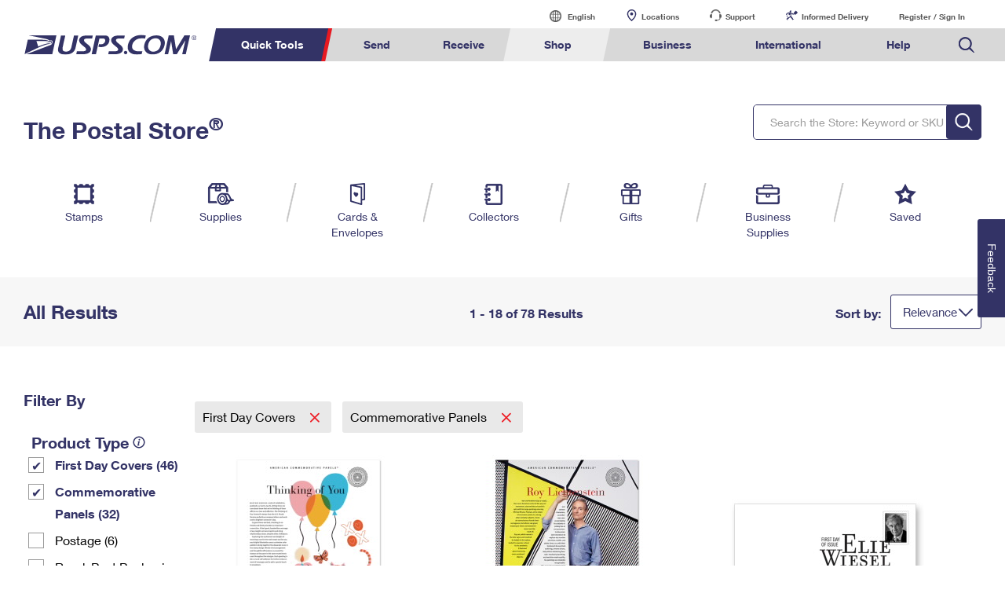

--- FILE ---
content_type: application/x-javascript
request_url: https://ecom-prod.usps.com/external/scripts/dojo-1.9.7/dom-attr.js
body_size: 204
content:
define("exports ./sniff ./_base/lang ./dom ./dom-style ./dom-prop".split(" "),function(f,p,n,g,q,h){function k(a,b){a=a.getAttributeNode&&a.getAttributeNode(b);return!!a&&a.specified}var m={innerHTML:1,className:1,htmlFor:p("ie"),value:1},l={classname:"class",htmlfor:"for",tabindex:"tabIndex",readonly:"readOnly"};f.has=function(a,b){var c=b.toLowerCase();return m[h.names[c]||b]||k(g.byId(a),l[c]||b)};f.get=function(a,b){a=g.byId(a);var c=b.toLowerCase(),d=h.names[c]||b,e=a[d];if(m[d]&&"undefined"!=
typeof e||"href"!=d&&("boolean"==typeof e||n.isFunction(e)))return e;b=l[c]||b;return k(a,b)?a.getAttribute(b):null};f.set=function(a,b,c){a=g.byId(a);if(2==arguments.length){for(var d in b)f.set(a,d,b[d]);return a}d=b.toLowerCase();var e=h.names[d]||b,k=m[e];if("style"==e&&"string"!=typeof c)return q.set(a,c),a;if(k||"boolean"==typeof c||n.isFunction(c))return h.set(a,b,c);a.setAttribute(l[d]||b,c);return a};f.remove=function(a,b){g.byId(a).removeAttribute(l[b.toLowerCase()]||b)};f.getNodeProp=function(a,
b){a=g.byId(a);var c=b.toLowerCase(),d=h.names[c]||b;if(d in a&&"href"!=d)return a[d];b=l[c]||b;return k(a,b)?a.getAttribute(b):null}});


--- FILE ---
content_type: application/javascript
request_url: https://ecom-prod.usps.com/07fBxUvzN2qdN9W2IxB2Wdd0/7iX38wcfYuctwV/BU9nR2Ji/P0sUZA/AebTEB
body_size: 174333
content:
(function(){if(typeof Array.prototype.entries!=='function'){Object.defineProperty(Array.prototype,'entries',{value:function(){var index=0;const array=this;return {next:function(){if(index<array.length){return {value:[index,array[index++]],done:false};}else{return {done:true};}},[Symbol.iterator]:function(){return this;}};},writable:true,configurable:true});}}());(function(){kA();N9D();RjD();var jN=function(){return ["U\x00 J\t","H\r402b/Rp%M[","\nP","PT\x00b[\t","","B",",K\x0080\"Q&hTF];1\x40\x0040","\nQ","\"L+A]$5kJ\x000T\t","\vX.7\x3fO6TH\rBA","99\"B","xNl","X\fA8","B/E]G\x40","L_","U","Y\t\x3f<\"q\vca\vQl\rM4;","FMG4<:J+YR\x07MH","O89Q4EC\'\bOF&\n\\/","","\'\x3fM8",">","\tP[ J\t","]<<4;j1VPG","NN\fA80$","IJ","2\n%o0CP\nZn\v\nO1","","Q>N","G$",";EW\x07\bF\\$","!Q+","&&B1","<1","T\b\x00FL\tz-","\'V:RH","B_R","","OJ7C\t2!","NK<<9M","I\fb<","]u,\\x&rf+k%(\\2F%AR|IRqDK#vB","FFC","6=","I\t;6#P","KTS","26<.F;","K\x07;Q0PTZk\x00\nG)\'","F","LAK9","1\x3fP/AE\rfW\fG3","6FE","F\x07","\bJ{h","\x0789","\x3f","V","7TE\\","(\'3M+sRS[","8","Q\x40\t^\t","167W6O_","\f[","3\';B3","G\x00","$\f","T][g","CYb[","","%V,PT\x00FK$J","P<RX","/&&L1ST:[[","W\x00",".\'D:NE","\t[V\x402\n2B+A\f","\"$J+AS","u\x00:\x3fM+ECTLNQ","9R^","2\ng)","AE\x07F>\n\x40","mN\vZ/","[","^","fB\x00\t<1D:R","\bB\r$>4;F","2B+E","8EE+\nFB:W%9","42","\x07\x40","\x40*6l","\\ n/1|;v aU","\fP]","W","7K<:$","4o","&/M<iE\vB[","B,Y_\r","LB\r\fK","0","\\\t-45F\fTP",".K12>Wp]f","2;3\x40+","<HT\r\rp[\x003\nA2::","\x00Sy0\f\\","\b<\t","+OtNJ","\\IV","\fpL\'J\r)","/\n&K>NE\vB\\","O\x40\nI","(8\x3fW","\tBA\t\x07","M","*Z\x00","DT\fD","|\x00DC\x07F]\"\r\\\r-\x0002","0FW","F$\nK(g\x40+IG\v","\\",".","Wu;F+H^\n","Lc\x07\nm\r.","K\x00808WU]/G","D:Tr\bWJ",")","\x00\f\x40819T1","*","EF","J4S"," 8H1OF\x00","\'$L-","\x00A\x0748B=LT\n","\'q81$J)EC1\x40]\x00\'H3","\x40m","P","LB\ro\x074","M^.JK\r","<!3","B\r.&QUEL\\\t$0","F","/42Z\fTP","\\\vO","+\x3fs","Z\r13","8EE/W]\fK","",":Q6MXUJ","I>VP+\bBM\x07","\n\rA:&FRC","q3*72Q6VT9VA\n\b^\t9","4%s-IGF{","","\bQ\\\t>K","\tTI",";L*ST","5$.4g*/83f3E\\\v\bW","W0URBA","CY\tNJ","\fG","F)E_","O9\x074$FO_\rQ]\x00","\\M\x40P","C\bWF","DT\x40JA","\x07DJ%","\bQJ\vZ\r)6>B1GT","A$","96","\t\r\fF\t.&S:ER.B\\","4;3QEX\tW","<","y\x00","QIL","%J8NP","U\x40-|%","\vZ%30.l9","\fP]B","|K","\r","\v]2,","8\x07","6M4;","J<%","E\t+","G;","C","H^","mqp/\'k_/A1o-\x07fDbxb1\"o(1\x40)ar\'buN4MEnb3Uh6<SuO6S&k11bxg<{e\x3f*Q.[\bfDfR]$PN%\"U9b1pacC\b;-\f1fDfR]$PN%\"U9b1pacC\b;-\f10\x40ep/\'bn<1%HI-\"fHnZ/\'bl%\x07}-:7NaG/-n6=\"9E*,\x402j;g\b:ke\r-bF7bn,1\"9g_1{\ng`/Trn<16M|])9Hqk/%\b1 /k61bbd(\tTn>\'&\x00E-\x07fDcR]Hn6=\"9E&\f\x402d=gg<}\x3fD-:/2\bp/\'bn(\"1Y-f3k|/\'He,\x409e5o=5HVk)0aK5\"\rI)17!K0Wp-1fX6F(5o-1\fb^\'`LN%9Z\x071Q)ar\'be$$.*!rap#>pn<:$y=BbzI<WWf<1\b\fe64beU)7b1 ,C61bLU+<blV\x409m\x3f\x00>map9PIn<:*C=Bbyc<Wf<1!63~fDcP^4Hn1G09o&$\x07b)Tx/\'O_M*\";\\:1\fd/Kp\"Qpn<:,/C=!bKh\\<bl1\"2f/bJp/,NaO!\"HI-;)Id]<NK5_\ro\b!fWR6,Yb%&Q*i\x00Q|/\'N[8*\";D-:7Q(a^\'dzN\"yY32bBF\t\fQX<9m67b\tZS)\nIu%\"\rI)14bNUN}\vZ1o.:!t+p\n/bmN>S!v&m&lF/\tTn:%P*W\r\nE;#Dap+bn&o/71\fw;h{NJK129l%5=9TcR\x004Hn6=\"9\x40&mIa{)A\x40\x3f1\"\x3fD-:42da^\'`x#[9e!192r*Gt/\'Bb<1*_64bp%+bn&HI-fP>xcX\'o\x40\x3f1\"\x3fD-:Nav/%In<:$6C=pa{5N~<9m\rm$bSk9SMK:U9O!18ghkpd/\'bn90t-1eJp/,lx\f=\"9C]2k|/\'HvO\x409k&/7k0aD\t\'bn%C99o-1btv\'be5o-0\"$fDgS)0VuN\"\fI+71W\fIsX\'{l+1\"9o-*8bdW(!In<:,/_!18gh:GrV\'hb<1\b!\\:15k\tZP&\tbZ1\"9v_\x071g5BF/b`1\"2Z\x3f42\":rap/(uI=\"9C]yap-UD<1\"9\x3fGboU)7bY\t9\"9E,*\boGp-<fi1/O}-:4daG/bn\bP\"o/v\x402`<K\b\'o.1\"2{\x3f0! Wapu<3HHI-)fHl=\'be)o)9v/Kp\"Qpn<:i=!bM{<bk.1\";D-:2da\t\'gu:Qo/71>H=_ty\b-1o(\n>,\ftk;0Pu*A\x40>k19aav\'be6)o\'m(fG/+hf.7\t9o&6!\x07b0Wp+2tiM-1o-123Dp%+bm8A\vi1I=X\'o\x40\x3f1\"\x3fD-:4daG/-In<:=RF*b<2&IF\bbYh9SHMOAU9b1h)ar\'b}3);*A\\:1\fN\'VS],n1!9o)5\"`<K\b\'oX7\";D-\"{\rO\t\'fLN6f2bBF-blE1o*1tP /bnN22bIv\'be!7-\x07 bJp/Tv%:\"{\x00(9aaz\'be!4)o79Tcfh\x40\n1 /E61=badZ\tTn>*&0t-1\fQiJp/,hN\t9\">i\b1\x00Pw\x00M}\x07!\r{5\ntnLT\t.C,1\"9o9(/Dap-.Z1\"2{\x3f0!dras6In<:,`\x071K)Q|/\'H_\f\x409a=\v\"\x00H3cg84ewME3*k:k133uap/${dE4/\x00X k=H;k/\"yn<1%O!1;s0Wp-kLB29o.9~9Tcbpn<\n!v\"1&i:Gy]\nrn<1\"/Z\x3fbJR7b\x40\n1 ,Ce1bL^NC\b*Tl-7\x3fbeU\"b\x40\n1$->$cM*Gt/\'Bb<1\b\fe3\x3fbtU&,SMU9-9Ia{N~<9m\rn;mhap<WZ5\"9O!19&A|/\'O_M*\";D-:42o(a^\'`yL3U9-\"a\fM`/bN1\">e\\:14d\tUk]4LJ8A-17e\nDx/\'wl1\">e%<=v/Kp&Uyn<1$.\x402`<w\'oX:9m\n 2orap/gzG09o&68\x07b)Tx/\'NG*\";\\:12M\rKp\"Qpn<:%i=!bKR\\<blV\x409m\x3f6\b>hap;In<:!\"`hA\'hb<1\b!*1I=sp/<Pu*E\rik14bNw/k\x40\x3f\x409e5o=5HVk)0aK5\"\rI)1bMY<bl1\"2E\t/\x07 b.p%+bl52\v\x40\"1#c*Gt/\'Rb<1W!<=O\rk^\'`N59 N_!1;\far\'be55o-0,Rap4Y<3[;\\\"j<gwy7\r+-\f1 bk^\'`N59 4!1>\x00ar\'be$U5o-0>,apZf=\"9C>kRF/\tTn4$>Wo&4M\fp\x3f\'`Y<(Ne!1>5ar\'be:>1o.0\b94N;P&\ta\x40\n1 *T\r71e;k|/\'MuM3\nS-=fnHU)\fpn<>\v!\x40\"k19aat\t\tTn>#\b\x00E-=H^\'`|\t[9bIaY\x3f{e\x07*6[\bbp%+bm8A\vi1KNX\'o\x40\x3f1\">-<=Hjx+bnES\"o.d\"`<w~(\'WD<1\"a\\:19TcP]4Hn6=\"9E\"d;]<dN\x409k50A=70b\t\'kLN\"\v\x40>\bf9aBF/\tTn:%P*W\r\nE;#Dap+bnEo/71\fw;h{NJK129l%<=NYk/%n39\"9\x40\r*Ia{\x07Wf<2\x00B0e7k0b^\'`J_A-1=\nB=\'be\x07)o*1I=sp/<Pu*E\rik14bNA>bl1\"2G)9NOh6,aK5\"\rI)17!b)a\x40V\'hb<3+:F3>9tjD\t#bn3\t9o&\'8\x07b0Wp-4IN1\"2T\t39TcP]7K\x40\n1 >61dIa{X2z>B29o/\'\x3fboU%+bnS1O!1>>RasWTrn<34D-*f7tjKS]\x00pn<!v6-*g=z\nrn<1\"7H\n>>\x07fDcT)Hn39\"9y;71j>M`/\x00\x409\"9o/\x3f2bjS\'bn<7;\"I/71j>N*$bn81\"9l599O7Yk/$G","8<\"","1F+pCL[\x007H","K41","BE\x07","HP",": O","N,T",",\r","F)6\"V-E","AR\rS[","\nK\v4;","<:F","VL","$V\\",";T;","M\t\r-3O\rAE\x07\t","BH3","$\t=O:MT\x00","\b\x00P","BZ","<WT\x00\\","/K\bcbE_\vBC] \rI3P9M+AX\x00Q","7#J3DaWk","EL\t","zG2","","\v\nO8","\x07&:","A;8F<TX\b","\x07B","GT$B[\t","KN3\fK","K5#,8W7EB\x07","\v","sIE^","6Se\x07\vF\x40\bP9M40","39QAR","(8<5FOE\x07\tMj\v\r\f","G8]<8E0","\fz0:#W","\x3f56=T>VTN ON","i)\t"];};var fU=function c2(Nk,KP){'use strict';var tI=c2;switch(Nk){case jw:{var dl=KP[BZ];K1.push(YU);var KI;return KI=dl&&wg(GM(typeof WT()[NT(pY)],wB([],[][[]]))?WT()[NT(cN)].apply(null,[O9,F1,fY]):WT()[NT(pN)](Hx,dC,GY),typeof Az[Jg()[Eg(Lk)](Mg,hN,SN)])&&GM(dl[f3()[jk(XY)](CN(CN({})),AY,KT,vE)],Az[Jg()[Eg(Lk)](Mg,hN,CN([]))])&&Qk(dl,Az[GM(typeof Jg()[Eg(G3)],'undefined')?Jg()[Eg(SN)](jg,r9,wx):Jg()[Eg(Lk)](Mg,hN,KT)][gI()[s9(dT)](Cl,px)])?GM(typeof Jg()[Eg(Q9)],wB('',[][[]]))?Jg()[Eg(SN)].call(null,nU,jY,NN):Jg()[Eg(g9)].apply(null,[ZB,nY,rU]):typeof dl,K1.pop(),KI;}break;case BZ:{var dU;K1.push(Q3);return dU=WT()[NT(WE)].call(null,dk,GT,R2),K1.pop(),dU;}break;case bL:{var cU=KP[BZ];return typeof cU;}break;case mw:{var KU=KP[BZ];var mC=KP[Am];var rk=KP[KD];K1.push(L3);KU[mC]=rk[xg()[xk(IE)](wM,W2,b9,l3,cN)];K1.pop();}break;case NA:{var k3=KP[BZ];K1.push(ET);var QC;return QC=r3(v0,[Qk(typeof WT()[NT(Jx)],'undefined')?WT()[NT(TM)](pY,dT,Hg):WT()[NT(cN)].apply(null,[HW,O3,FB]),k3]),K1.pop(),QC;}break;case fL:{return this;}break;case Yr:{var cg=KP[BZ];return typeof cg;}break;case Wc:{var Ck=KP[BZ];var wE;K1.push(mk);return wE=Ck&&wg(WT()[NT(pN)].apply(null,[Hx,HN,Mk]),typeof Az[Jg()[Eg(Lk)](K9,hN,OM)])&&GM(Ck[f3()[jk(XY)].apply(null,[r2,AY,CN(jT),N9])],Az[Jg()[Eg(Lk)](K9,hN,nY)])&&Qk(Ck,Az[Jg()[Eg(Lk)](K9,hN,g9)][GM(typeof gI()[s9(Xk)],wB('',[][[]]))?gI()[s9(NY)](k9,MW):gI()[s9(dT)](Cl,lC)])?Qk(typeof Jg()[Eg(jg)],wB([],[][[]]))?Jg()[Eg(g9)](wM,nY,KT):Jg()[Eg(SN)](dB,A2,EU):typeof Ck,K1.pop(),wE;}break;case KD:{K1.push(sC);this[WT()[NT(CU)](Cl,zl,qM)]=CN(IE);var Ol=this[GM(typeof Jg()[Eg(Jx)],'undefined')?Jg()[Eg(SN)](j9,Tx,CN(CN({}))):Jg()[Eg(dC)](NW,CU,CN(CN([])))][IE][GM(typeof WT()[NT(dC)],'undefined')?WT()[NT(cN)].call(null,kI,Zl,dW):WT()[NT(MW)].apply(null,[LM,NY,xN])];if(GM(GM(typeof Jg()[Eg(Vg)],'undefined')?Jg()[Eg(SN)].apply(null,[WW,VY,gW]):Jg()[Eg(Nl)](C2,Sl,Og),Ol[gI()[s9(TU)].call(null,ME,Cg)]))throw Ol[gI()[s9(XT)].apply(null,[OM,sg])];var IB;return IB=this[WT()[NT(FU)](MU,XY,qk)],K1.pop(),IB;}break;case Vz:{return this;}break;case rJ:{var vY=KP[BZ];var tU=KP[Am];var Zk=KP[KD];K1.push(hY);try{var bk=K1.length;var nl=CN(CN(BZ));var F3;return F3=r3(v0,[gI()[s9(TU)].apply(null,[ME,l1]),gI()[s9(EU)](FU,tB),gI()[s9(XT)].apply(null,[OM,E3]),vY.call(tU,Zk)]),K1.pop(),F3;}catch(ZM){K1.splice(T2(bk,jT),Infinity,hY);var Bg;return Bg=r3(v0,[gI()[s9(TU)].call(null,ME,l1),Jg()[Eg(Nl)](ZT,Sl,CN(CN([]))),gI()[s9(XT)].call(null,OM,E3),ZM]),K1.pop(),Bg;}K1.pop();}break;case EP:{var nC=KP[BZ];K1.push(r1);var nT;return nT=nC&&wg(WT()[NT(pN)](Hx,GT,bT),typeof Az[GM(typeof Jg()[Eg(jT)],wB('',[][[]]))?Jg()[Eg(SN)](LU,Jx,MW):Jg()[Eg(Lk)](Y2,hN,CN(CN(IE)))])&&GM(nC[Qk(typeof f3()[jk(j1)],wB('',[][[]]))?f3()[jk(XY)](fE,AY,N3,Ll):f3()[jk(LM)](EE,fE,CN(CN([])),DN)],Az[Jg()[Eg(Lk)].apply(null,[Y2,hN,c3])])&&Qk(nC,Az[Qk(typeof Jg()[Eg(Vk)],'undefined')?Jg()[Eg(Lk)].call(null,Y2,hN,Pk):Jg()[Eg(SN)](CT,sx,CN([]))][gI()[s9(dT)](Cl,PB)])?Jg()[Eg(g9)](Al,nY,Cl):typeof nC,K1.pop(),nT;}break;case DZ:{var RU=KP[BZ];return typeof RU;}break;case gO:{var sE=KP[BZ];K1.push(Qg);var Z3=Az[WT()[NT(Vk)](Q9,wx,gg)](sE);var OU=[];for(var gB in Z3)OU[WT()[NT(b9)].call(null,EU,XY,rN)](gB);OU[xg()[xk(QI)].apply(null,[fT,Cl,G3,MW,dM])]();var ck;return ck=function UY(){K1.push(YI);for(;OU[f3()[jk(IE)].apply(null,[Cl,t9,WE,B9])];){var IT=OU[gI()[s9(tx)](QI,DY)]();if(zN(IT,Z3)){var jE;return UY[xg()[xk(IE)](FW,W2,b9,XM,O1)]=IT,UY[WT()[NT(CU)].call(null,Cl,CN(IE),hT)]=CN(jT),K1.pop(),jE=UY,jE;}}UY[WT()[NT(CU)](Cl,CN(CN(jT)),hT)]=CN(IE);var DE;return K1.pop(),DE=UY,DE;},K1.pop(),ck;}break;case lj:{return this;}break;case gr:{var sW=KP[BZ];var Rl=KP[Am];var WC=KP[KD];return sW[Rl]=WC;}break;case V0:{var CW=KP[BZ];K1.push(NU);var Y1;return Y1=CW&&wg(GM(typeof WT()[NT(Og)],'undefined')?WT()[NT(cN)](Sg,cl,Kd):WT()[NT(pN)].apply(null,[Hx,O1,CB]),typeof Az[Jg()[Eg(Lk)](TN,hN,bn)])&&GM(CW[Qk(typeof f3()[jk(ps)],wB('',[][[]]))?f3()[jk(XY)].call(null,nH,AY,kR,MR):f3()[jk(LM)](f8,t4,CN([]),Eq)],Az[Jg()[Eg(Lk)](TN,hN,CN(CN(IE)))])&&Qk(CW,Az[Qk(typeof Jg()[Eg(KH)],wB('',[][[]]))?Jg()[Eg(Lk)].call(null,TN,hN,rU):Jg()[Eg(SN)](Cv,js,jV)][gI()[s9(dT)].apply(null,[Cl,bI])])?Jg()[Eg(g9)].call(null,Wp,nY,NG):typeof CW,K1.pop(),Y1;}break;}};var K8=function(){return nv.apply(this,[Or,arguments]);};var zH=function(FR,C5){return FR<<C5;};var Fp=function(sR,xH){return sR%xH;};var QR=function(qh){return -qh;};var nv=function dp(Wd,Oh){var pb=dp;for(Wd;Wd!=ZA;Wd){switch(Wd){case Sj:{return Rb;}break;case tw:{Ih=T2(FQ,K1[T2(K1.length,jT)]);Wd=rP;}break;case rP:{while(rh(IK,IE)){if(Qk(r5[QG[cN]],Az[QG[jT]])&&IV(r5,WG[QG[IE]])){if(wg(WG,mQ)){Ep+=dp(Z,[Ih]);}return Ep;}if(GM(r5[QG[cN]],Az[QG[jT]])){var NK=Zp[WG[r5[IE]][IE]];var dn=dp(MO,[wB(Ih,K1[T2(K1.length,jT)]),r5[jT],NK,IK]);Ep+=dn;r5=r5[IE];IK-=r3(GP,[dn]);}else if(GM(WG[r5][QG[cN]],Az[QG[jT]])){var NK=Zp[WG[r5][IE]];var dn=dp.apply(null,[MO,[wB(Ih,K1[T2(K1.length,jT)]),IE,NK,IK]]);Ep+=dn;IK-=r3(GP,[dn]);}else{Ep+=dp(Z,[Ih]);Ih+=WG[r5];--IK;};++r5;}Wd-=Qc;}break;case Ut:{var NQ;Wd=ZA;return K1.pop(),NQ=V8,NQ;}break;case LL:{Wd=ZA;return dp(Em,[mK]);}break;case Vt:{Wd+=pJ;var UG=dp(V0,[]);var MH=vG?Az[gI()[s9(IE)](Zl,nj)]:Az[f3()[jk(jT)](F1,HN,MW,lV)];for(var Ab=IE;kV(Ab,hG[f3()[jk(IE)].call(null,EE,t9,j1,zP)]);Ab=wB(Ab,jT)){HR[GM(typeof WT()[NT(LM)],wB('',[][[]]))?WT()[NT(cN)](Ls,Og,Ev):WT()[NT(b9)](EU,nf,w6)](MH(UG(hG[Ab])));}var Zh;}break;case ct:{Wd=ZA;return gK;}break;case z0:{for(var PH=T2(Ms.length,jT);IV(PH,IE);PH--){var hR=Fp(T2(wB(PH,qn),K1[T2(K1.length,jT)]),tG.length);var AV=AQ(Ms,PH);var qB=AQ(tG,hR);mK+=dp(Z,[KK(cV(md(AV),qB),cV(md(qB),AV))]);}Wd-=Vm;}break;case CA:{for(var rv=IE;kV(rv,kp[Fv[IE]]);++rv){bf()[kp[rv]]=CN(T2(rv,Sl))?function(){Cs=[];dp.call(this,Or,[kp]);return '';}:function(){var Ph=kp[rv];var rs=bf()[Ph];return function(rQ,I8,XB,tH,vv){if(GM(arguments.length,IE)){return rs;}var zs=dp.call(null,bL,[rQ,I4,jg,tH,vv]);bf()[Ph]=function(){return zs;};return zs;};}();}Wd=ZA;}break;case Ar:{var w4=IE;while(kV(w4,Tb.length)){var Qb=AQ(Tb,w4);var WK=AQ(jK.mD,Jb++);Rb+=dp(Z,[cV(KK(md(Qb),md(WK)),KK(Qb,WK))]);w4++;}Wd+=p0;}break;case HA:{Wd=ZA;return JV;}break;case SZ:{for(var rb=IE;kV(rb,sv[f3()[jk(IE)].call(null,CN([]),t9,TM,kL)]);rb=wB(rb,jT)){var Lp=sv[gI()[s9(XY)](ZR,tR)](rb);var xs=Kv[Lp];V8+=xs;}Wd=Ut;}break;case k7:{Wd=ZA;return K1.pop(),Zh=HR,Zh;}break;case F7:{Wd=ct;while(rh(Df,IE)){if(Qk(Qf[Cd[cN]],Az[Cd[jT]])&&IV(Qf,Vd[Cd[IE]])){if(wg(Vd,J8)){gK+=dp(Z,[lQ]);}return gK;}if(GM(Qf[Cd[cN]],Az[Cd[jT]])){var rf=GQ[Vd[Qf[IE]][IE]];var O8=dp.apply(null,[UL,[ZH,Df,wB(lQ,K1[T2(K1.length,jT)]),rf,Qf[jT]]]);gK+=O8;Qf=Qf[IE];Df-=r3(DZ,[O8]);}else if(GM(Vd[Qf][Cd[cN]],Az[Cd[jT]])){var rf=GQ[Vd[Qf][IE]];var O8=dp(UL,[b9,Df,wB(lQ,K1[T2(K1.length,jT)]),rf,IE]);gK+=O8;Df-=r3(DZ,[O8]);}else{gK+=dp(Z,[lQ]);lQ+=Vd[Qf];--Df;};++Qf;}}break;case XO:{return z4;}break;case Dm:{for(var z5=IE;kV(z5,J4[F8[IE]]);++z5){xg()[J4[z5]]=CN(T2(z5,jT))?function(){W4=[];dp.call(this,Rw,[J4]);return '';}:function(){var D5=J4[z5];var Iv=xg()[D5];return function(fH,JQ,k4,ZQ,YQ){if(GM(arguments.length,IE)){return Iv;}var Pp=lh.apply(null,[cc,[fH,JQ,k4,SK,b9]]);xg()[D5]=function(){return Pp;};return Pp;};}();}Wd=ZA;}break;case CJ:{var hG=Oh[BZ];var vG=Oh[Am];var HR=[];K1.push(Os);Wd+=Vz;}break;case gr:{var sv=Oh[BZ];Wd=SZ;var Kv=Oh[Am];K1.push(DR);var V8=gI()[s9(Sl)].apply(null,[YH,qf]);}break;case V0:{K1.push(A5);var gd={'\x36':GM(typeof Jg()[Eg(SN)],'undefined')?Jg()[Eg(SN)].call(null,QH,fQ,NG):Jg()[Eg(IE)](gH,lb,HN),'\x48':WT()[NT(G3)](Vv,CN(CN(jT)),wL),'\x49':f3()[jk(b9)].call(null,Xs,Gv,CN(CN(IE)),DR),'\x4e':gI()[s9(jT)](jV,Mh),'\x51':WT()[NT(Sl)].apply(null,[fB,dM,fj]),'\x55':WT()[NT(XY)](Nl,FU,qf),'\x56':f3()[jk(G3)].apply(null,[CU,J5,r2,cQ]),'\x5f':gI()[s9(b9)](fE,Ln),'\x70':f3()[jk(Sl)](CN(CN([])),Vf,NG,Qn),'\x77':gI()[s9(G3)].apply(null,[LM,OP]),'\x78':WT()[NT(dT)](nR,lb,Jn)};var Xp;return Xp=function(xn){return dp(gr,[xn,gd]);},K1.pop(),Xp;}break;case Or:{var kp=Oh[BZ];Wd+=pJ;}break;case K7:{Wd=HA;while(rh(AK,IE)){if(Qk(VB[Fv[cN]],Az[Fv[jT]])&&IV(VB,bv[Fv[IE]])){if(wg(bv,Cs)){JV+=dp(Z,[CH]);}return JV;}if(GM(VB[Fv[cN]],Az[Fv[jT]])){var fG=Wn[bv[VB[IE]][IE]];var mf=dp(bL,[wB(CH,K1[T2(K1.length,jT)]),fG,OM,AK,VB[jT]]);JV+=mf;VB=VB[IE];AK-=r3(BZ,[mf]);}else if(GM(bv[VB][Fv[cN]],Az[Fv[jT]])){var fG=Wn[bv[VB][IE]];var mf=dp.apply(null,[bL,[wB(CH,K1[T2(K1.length,jT)]),fG,g9,AK,IE]]);JV+=mf;AK-=r3(BZ,[mf]);}else{JV+=dp(Z,[CH]);CH+=bv[VB];--AK;};++VB;}}break;case kw:{Wd=ZA;return Ep;}break;case OD:{for(var Sb=IE;kV(Sb,LG.length);Sb++){var I5=AQ(LG,Sb);var MK=AQ(SQ.MD,hK++);pq+=dp(Z,[KK(cV(md(I5),MK),cV(md(MK),I5))]);}return pq;}break;case UL:{var YV=Oh[BZ];Wd=F7;var Df=Oh[Am];var bd=Oh[KD];var Vd=Oh[w];var Qf=Oh[gA];if(GM(typeof Vd,Cd[NY])){Vd=J8;}var gK=wB([],[]);lQ=T2(bd,K1[T2(K1.length,jT)]);}break;case QA:{var ds=Oh[BZ];var Zv=Oh[Am];Wd=OD;var nq=Oh[KD];var pq=wB([],[]);var hK=Fp(T2(ds,K1[T2(K1.length,jT)]),s4);var LG=sf[Zv];}break;case Em:{var bR=Oh[BZ];SQ=function(wq,mh,ks){return dp.apply(this,[QA,arguments]);};return Hb(bR);}break;case ID:{var QK=pG[Lq];var Db=IE;Wd+=RZ;}break;case JD:{Wd=K7;var JV=wB([],[]);CH=T2(Pb,K1[T2(K1.length,jT)]);}break;case MO:{var FQ=Oh[BZ];var r5=Oh[Am];Wd=tw;var WG=Oh[KD];var IK=Oh[w];if(GM(typeof WG,QG[NY])){WG=mQ;}var Ep=wB([],[]);}break;case w0:{if(kV(Db,QK.length)){do{var kv=AQ(QK,Db);var j8=AQ(fK.VZ,X8++);z4+=dp(Z,[cV(md(cV(kv,j8)),KK(kv,j8))]);Db++;}while(kV(Db,QK.length));}Wd-=E0;}break;case Z:{var nB=Oh[BZ];Wd=ZA;if(KG(nB,JP)){return Az[Nf[cN]][Nf[jT]](nB);}else{nB-=gD;return Az[Nf[cN]][Nf[jT]][Nf[IE]](null,[wB(cv(nB,dT),R),wB(Fp(nB,V),lA)]);}}break;case AP:{var qn=Oh[BZ];var RR=Oh[Am];var Bp=Oh[KD];Wd+=gc;var tG=sf[f8];var mK=wB([],[]);var Ms=sf[RR];}break;case Wc:{var Lq=Oh[BZ];var M5=Oh[Am];var z4=wB([],[]);Wd+=cO;var X8=Fp(T2(M5,K1[T2(K1.length,jT)]),s4);}break;case NA:{var nb=Oh[BZ];fK=function(wV,wb){return dp.apply(this,[Wc,arguments]);};return P8(nb);}break;case bL:{var Pb=Oh[BZ];var bv=Oh[Am];Wd=JD;var fp=Oh[KD];var AK=Oh[w];var VB=Oh[gA];if(GM(typeof bv,Fv[NY])){bv=Cs;}}break;case Rw:{var J4=Oh[BZ];Wd+=lP;}break;case EP:{var Eb=Oh[BZ];Wd=Ar;var Mn=Oh[Am];var dq=Oh[KD];var Rb=wB([],[]);var Jb=Fp(T2(dq,K1[T2(K1.length,jT)]),GT);var Tb=Vq[Eb];}break;case Tw:{Wd=ZA;var nK=Oh[BZ];jK=function(G5,HK,E5){return dp.apply(this,[EP,arguments]);};return pK(nK);}break;}}};var IG=function IH(M4,Tp){'use strict';var XR=IH;switch(M4){case lj:{var bb=Tp[BZ];var c4=Tp[Am];K1.push(I4);if(CN(G4(bb,c4))){throw new (Az[Jg()[Eg(r2)](fR,c3,wx)])(Qk(typeof WT()[NT(EE)],wB([],[][[]]))?WT()[NT(zb)](sq,O3,UK):WT()[NT(cN)](fR,Cl,Hf));}K1.pop();}break;case m6:{var wd=Tp[BZ];var lR=Tp[Am];K1.push(f5);var Rq=lR[Jg()[Eg(zb)](g3,vf,dT)];var TH=lR[Jg()[Eg(Q9)](BU,I4,CU)];var Tv=lR[f3()[jk(bn)].apply(null,[CN(IE),JK,tx,OJ])];var F4=lR[WT()[NT(tq)](AG,j1,YM)];var JR=lR[As()[Up(HW)](gW,Lk,En,Hx,KT)];var JG=lR[GM(typeof WT()[NT(EU)],wB('',[][[]]))?WT()[NT(cN)](j1,CN(CN(jT)),A8):WT()[NT(N3)].apply(null,[jV,SK,DV])];var L8=lR[gI()[s9(Og)].call(null,jb,Bl)];var r4=lR[f3()[jk(hp)](CN({}),Td,Cl,hh)];var cR;return cR=gI()[s9(Sl)](YH,F5)[xg()[xk(b9)](hb,jh,SN,XM,f8)](wd)[Qk(typeof xg()[xk(cN)],'undefined')?xg()[xk(b9)](hb,jh,SN,w5,s4):xg()[xk(jT)](LH,Ls,jQ,rG,XY)](Rq,WT()[NT(Og)](J5,CN(IE),R7))[GM(typeof xg()[xk(s4)],'undefined')?xg()[xk(jT)].apply(null,[Y8,Ns,Sd,O3,v4]):xg()[xk(b9)](hb,jh,SN,tq,b9)](TH,WT()[NT(Og)](J5,CN(CN({})),R7))[xg()[xk(b9)].apply(null,[hb,jh,SN,zl,SN])](Tv,Qk(typeof WT()[NT(dT)],'undefined')?WT()[NT(Og)](J5,g9,R7):WT()[NT(cN)](sK,Q9,rp))[xg()[xk(b9)].call(null,hb,jh,SN,Bn,CN(jT))](F4,WT()[NT(Og)](J5,Cv,R7))[Qk(typeof xg()[xk(Vk)],'undefined')?xg()[xk(b9)](hb,jh,SN,Ip,HN):xg()[xk(jT)](wv,Yv,YK,cN,c3)](JR,WT()[NT(Og)].apply(null,[J5,dM,R7]))[xg()[xk(b9)].apply(null,[hb,jh,SN,Xs,HN])](JG,WT()[NT(Og)].call(null,J5,NY,R7))[Qk(typeof xg()[xk(cl)],wB(gI()[s9(Sl)](YH,F5),[][[]]))?xg()[xk(b9)](hb,jh,SN,lb,CN(CN(jT))):xg()[xk(jT)].call(null,b4,k5,Qh,b9,rG)](L8,WT()[NT(Og)].apply(null,[J5,qp,R7]))[xg()[xk(b9)](hb,jh,SN,f8,nH)](r4,WT()[NT(AY)].apply(null,[kH,N3,fC])),K1.pop(),cR;}break;case mw:{K1.push(l8);var Np=CN([]);try{var mp=K1.length;var qH=CN({});if(Az[Jg()[Eg(G3)].apply(null,[Qn,Jx,CN(CN([]))])][f3()[jk(f8)].call(null,tq,GH,nf,sQ)]){Az[Jg()[Eg(G3)](Qn,Jx,CN(CN({})))][f3()[jk(f8)](Bn,GH,CN(CN([])),sQ)][xG()[Vh(QI)].call(null,K5,[Ub,jT],f8,G3)](bf()[Yh(ps)](tv,bn,XY,b9,kR),WT()[NT(HB)].apply(null,[GT,dM,cx]));Az[Jg()[Eg(G3)].call(null,Qn,Jx,j1)][f3()[jk(f8)](cl,GH,AG,sQ)][WT()[NT(Xd)].apply(null,[H4,Xs,OI])](bf()[Yh(ps)].apply(null,[tv,Nl,nH,b9,kR]));Np=CN(CN({}));}}catch(m8){K1.splice(T2(mp,jT),Infinity,l8);}var Ff;return K1.pop(),Ff=Np,Ff;}break;case dr:{K1.push(Jq);var mn=f3()[jk(zv)].apply(null,[CN({}),GT,Xs,FC]);var HG=WT()[NT(Fb)].apply(null,[Fb,dM,b8]);for(var qK=IE;kV(qK,Yz[As()[Up(cl)](KH,b9,fq,JK,RB)]());qK++)mn+=HG[gI()[s9(XY)](ZR,NV)](Az[WT()[NT(Lk)](r2,kR,fl)][WT()[NT(l3)].call(null,vQ,F1,tC)](ls(Az[WT()[NT(Lk)].call(null,r2,Bn,fl)][WT()[NT(F1)].call(null,sx,CN([]),ng)](),HG[GM(typeof f3()[jk(N5)],wB([],[][[]]))?f3()[jk(LM)](CN([]),kb,nY,Ld):f3()[jk(IE)].call(null,HN,t9,I4,Lw)])));var Dh;return K1.pop(),Dh=mn,Dh;}break;case cc:{var Sh=Tp[BZ];K1.push(p8);var LQ=WT()[NT(nH)](cl,O3,XC);try{var q8=K1.length;var Xv=CN(CN(BZ));if(Sh[WT()[NT(NG)](ZH,dT,O9)][Qk(typeof WT()[NT(NN)],wB([],[][[]]))?WT()[NT(Mb)](kK,QI,bG):WT()[NT(cN)].call(null,YR,Ip,Bb)]){var xK=Sh[WT()[NT(NG)].apply(null,[ZH,Nl,O9])][WT()[NT(Mb)](kK,CN({}),bG)][Jg()[Eg(Vv)](MB,wx,ZK)]();var XK;return K1.pop(),XK=xK,XK;}else{var VR;return K1.pop(),VR=LQ,VR;}}catch(fh){K1.splice(T2(q8,jT),Infinity,p8);var Bv;return K1.pop(),Bv=LQ,Bv;}K1.pop();}break;case GP:{var OV=Tp[BZ];K1.push(LU);var ZG=Qk(typeof Jg()[Eg(G3)],'undefined')?Jg()[Eg(nR)](n8,Q9,CN(CN(jT))):Jg()[Eg(SN)](Xb,Qv,r2);var Xf=GM(typeof Jg()[Eg(TM)],wB([],[][[]]))?Jg()[Eg(SN)](Gp,kb,Bn):Jg()[Eg(nR)].apply(null,[n8,Q9,F1]);if(OV[Jg()[Eg(b9)](L3,Cn,nY)]){var Jv=OV[Jg()[Eg(b9)](L3,Cn,Ip)][WT()[NT(Z8)](NG,NY,E8)](Qk(typeof Jg()[Eg(NG)],'undefined')?Jg()[Eg(bn)].call(null,CB,Dp,CN(jT)):Jg()[Eg(SN)].call(null,zn,R4,jg));var nd=Jv[Qk(typeof gI()[s9(Cv)],wB('',[][[]]))?gI()[s9(N3)].call(null,lK,xY):gI()[s9(NY)](wp,gh)](GM(typeof xg()[xk(ps)],wB(gI()[s9(Sl)](YH,mH),[][[]]))?xg()[xk(jT)].call(null,Zd,bB,VQ,nR,CN([])):xg()[xk(jg)](jQ,Cx,b9,NG,Lk));if(nd){var wf=nd[f3()[jk(N5)](zl,nY,gW,Jh)](xg()[xk(AY)](k5,g9,jg,fE,Sl));if(wf){ZG=nd[Jg()[Eg(hp)].apply(null,[ZV,L4,Og])](wf[As()[Up(GT)](Vg,Xk,Wb,WE,NH)]);Xf=nd[Jg()[Eg(hp)].apply(null,[ZV,L4,CN(CN([]))])](wf[f3()[jk(TQ)](CN(IE),Bb,CN(IE),vK)]);}}}var g4;return g4=r3(v0,[xG()[Vh(w5)](jQ,qq,Vv,Lk),ZG,GM(typeof f3()[jk(jV)],wB('',[][[]]))?f3()[jk(LM)](KT,RQ,Bn,dv):f3()[jk(HB)].call(null,b9,Cn,dM,vH),Xf]),K1.pop(),g4;}break;case gA:{var W8=Tp[BZ];var Yq;K1.push(r2);return Yq=CN(CN(W8[WT()[NT(NG)](ZH,N3,jg)]))&&CN(CN(W8[WT()[NT(NG)].apply(null,[ZH,Vg,jg])][Jg()[Eg(ZK)].apply(null,[Yp,hp,CN({})])]))&&W8[WT()[NT(NG)](ZH,CN(CN({})),jg)][Jg()[Eg(ZK)](Yp,hp,g9)][IE]&&GM(W8[WT()[NT(NG)](ZH,kR,jg)][Jg()[Eg(ZK)](Yp,hp,LM)][IE][Jg()[Eg(Vv)].apply(null,[Hv,wx,bn])](),f3()[jk(Mb)].apply(null,[CN(CN({})),jV,jg,Id]))?gI()[s9(b9)].call(null,fE,Fb):WT()[NT(Sl)].call(null,fB,Vv,rV),K1.pop(),Yq;}break;case r6:{var Tf=Tp[BZ];K1.push(ws);var Hp=Tf[WT()[NT(NG)].call(null,ZH,s4,ms)][Qk(typeof gI()[s9(f8)],'undefined')?gI()[s9(Xd)](H4,ff):gI()[s9(NY)].apply(null,[KQ,bH])];if(Hp){var jR=Hp[Jg()[Eg(Vv)](QQ,wx,KT)]();var Uv;return K1.pop(),Uv=jR,Uv;}else{var xv;return xv=Qk(typeof WT()[NT(Vb)],wB('',[][[]]))?WT()[NT(nH)](cl,bn,NM):WT()[NT(cN)](GT,CN({}),UQ),K1.pop(),xv;}K1.pop();}break;case Mz:{K1.push(Jd);throw new (Az[Jg()[Eg(r2)].apply(null,[Pf,c3,SN])])(xg()[xk(OM)](jQ,Op,Uf,ps,rG));}break;case fL:{var Pd=Tp[BZ];K1.push(nf);if(Qk(typeof Az[Jg()[Eg(Lk)].apply(null,[MQ,hN,CN(CN(jT))])],GM(typeof bf()[Yh(Lk)],wB([],[][[]]))?bf()[Yh(Sl)].call(null,px,AY,rU,wQ,kf):bf()[Yh(IE)](LH,v4,FU,XY,Eq))&&Mv(Pd[Az[Jg()[Eg(Lk)](MQ,hN,hp)][xg()[xk(dT)].call(null,zd,qx,Sl,lb,tq)]],null)||Mv(Pd[GM(typeof WT()[NT(bn)],wB('',[][[]]))?WT()[NT(cN)](jf,Cl,Kd):WT()[NT(XM)](bH,O1,tp)],null)){var n5;return n5=Az[Qk(typeof Jg()[Eg(KH)],wB([],[][[]]))?Jg()[Eg(Sl)].call(null,pH,Fb,ps):Jg()[Eg(SN)](g9,wh,CN([]))][gI()[s9(tq)](lb,gf)](Pd),K1.pop(),n5;}K1.pop();}break;case gm:{var r8=Tp[BZ];var Zb=Tp[Am];K1.push(RG);if(wg(Zb,null)||rh(Zb,r8[f3()[jk(IE)](F1,t9,CN(CN({})),Hg)]))Zb=r8[Qk(typeof f3()[jk(v4)],wB([],[][[]]))?f3()[jk(IE)].call(null,v4,t9,jV,Hg):f3()[jk(LM)](Vv,Ef,CN(CN({})),C4)];for(var kd=IE,jG=new (Az[Jg()[Eg(Sl)](Yk,Fb,jT)])(Zb);kV(kd,Zb);kd++)jG[kd]=r8[kd];var wK;return K1.pop(),wK=jG,wK;}break;case rJ:{var Of=Tp[BZ];K1.push(Jf);var Cb=gI()[s9(Sl)](YH,Nv);var dh=gI()[s9(Sl)](YH,Nv);var EQ=f3()[jk(mR)](SN,s4,g9,L1);var Gf=[];try{var XQ=K1.length;var Iq=CN({});try{Cb=Of[As()[Up(AY)](Sl,SN,Mk,rG,Ib)];}catch(Vn){K1.splice(T2(XQ,jT),Infinity,Jf);if(Vn[xg()[xk(cN)].apply(null,[PQ,pN,G3,FU,HW])][Jg()[Eg(TQ)](bI,nR,Og)](EQ)){Cb=As()[Up(OM)](NY,jT,r9,EE,wG);}}var Wv=Az[WT()[NT(Lk)].apply(null,[r2,CN(CN([])),dH])][WT()[NT(l3)].call(null,vQ,nR,rR)](ls(Az[WT()[NT(Lk)].call(null,r2,Cv,dH)][GM(typeof WT()[NT(Oq)],'undefined')?WT()[NT(cN)](dT,O3,qv):WT()[NT(F1)].call(null,sx,Lk,ss)](),LV))[Jg()[Eg(Vv)].apply(null,[zh,wx,O1])]();Of[As()[Up(AY)].call(null,CN(CN(IE)),SN,Mk,sd,Ib)]=Wv;dh=Qk(Of[Qk(typeof As()[Up(cN)],wB([],[][[]]))?As()[Up(AY)].call(null,XY,SN,Mk,XY,Ib):As()[Up(Vk)](N3,OG,xq,pY,DV)],Wv);Gf=[r3(v0,[Qk(typeof WT()[NT(BH)],wB('',[][[]]))?WT()[NT(Jx)](bn,Ip,S8):WT()[NT(cN)](z8,ZK,jg),Cb]),r3(v0,[GM(typeof f3()[jk(BH)],wB('',[][[]]))?f3()[jk(LM)].call(null,Vb,WV,c3,SB):f3()[jk(dT)].apply(null,[NY,Ch,CN(CN([])),If]),cV(dh,jT)[Jg()[Eg(Vv)].apply(null,[zh,wx,CN(CN([]))])]()])];var l4;return K1.pop(),l4=Gf,l4;}catch(bQ){K1.splice(T2(XQ,jT),Infinity,Jf);Gf=[r3(v0,[WT()[NT(Jx)](bn,w5,S8),Cb]),r3(v0,[GM(typeof f3()[jk(TQ)],'undefined')?f3()[jk(LM)].call(null,sq,xf,CN(CN(jT)),j5):f3()[jk(dT)].apply(null,[NN,Ch,CN({}),If]),dh])];}var sb;return K1.pop(),sb=Gf,sb;}break;case Pj:{var Kb=Tp[BZ];K1.push(mb);var ER=Qk(typeof WT()[NT(hp)],'undefined')?WT()[NT(nH)](cl,HN,JM):WT()[NT(cN)].apply(null,[Ib,GT,WR]);var vh=WT()[NT(nH)](cl,Xk,JM);var Tn=new (Az[f3()[jk(sq)](Cl,qR,nR,cY)])(new (Az[f3()[jk(sq)].call(null,O1,qR,CN([]),cY)])(f3()[jk(Q4)](QI,O1,O3,Ng)));try{var O5=K1.length;var B4=CN({});if(CN(CN(Az[Jg()[Eg(G3)](n3,Jx,jT)][GM(typeof WT()[NT(jT)],'undefined')?WT()[NT(cN)].apply(null,[j5,ZH,ph]):WT()[NT(Vk)](Q9,c3,b1)]))&&CN(CN(Az[Jg()[Eg(G3)](n3,Jx,I4)][WT()[NT(Vk)](Q9,CN([]),b1)][gI()[s9(TQ)].call(null,Ip,TB)]))){var SH=Az[WT()[NT(Vk)](Q9,CN(jT),b1)][gI()[s9(TQ)](Ip,TB)](Az[gI()[s9(HB)](LH,QP)][gI()[s9(dT)].call(null,Cl,AU)],f3()[jk(Z8)](lb,XH,CN(CN({})),Gl));if(SH){ER=Tn[WT()[NT(HB)](GT,sd,A1)](SH[GM(typeof WT()[NT(mR)],'undefined')?WT()[NT(cN)](V4,w5,Yb):WT()[NT(Jx)](bn,r2,hC)][Jg()[Eg(Vv)](Rx,wx,Sl)]());}}vh=Qk(Az[Jg()[Eg(G3)].apply(null,[n3,Jx,Q9])],Kb);}catch(Vs){K1.splice(T2(O5,jT),Infinity,mb);ER=f3()[jk(zl)](EE,Xd,CN([]),Dl);vh=Qk(typeof f3()[jk(Fb)],'undefined')?f3()[jk(zl)](sq,Xd,g9,Dl):f3()[jk(LM)].call(null,CN(CN([])),Fd,SN,B5);}var TR=wB(ER,zH(vh,jT))[Qk(typeof Jg()[Eg(Vg)],'undefined')?Jg()[Eg(Vv)].apply(null,[Rx,wx,SN]):Jg()[Eg(SN)](tQ,hH,Sl)]();var VK;return K1.pop(),VK=TR,VK;}break;case E:{K1.push(sQ);var sH=Az[WT()[NT(Vk)](Q9,Lk,E8)][xg()[xk(ps)].call(null,CK,WY,jg,XY,nH)]?Az[WT()[NT(Vk)](Q9,zb,E8)][GM(typeof f3()[jk(SK)],wB([],[][[]]))?f3()[jk(LM)](r2,Lb,CN(CN([])),EH):f3()[jk(tx)](Bn,N5,dM,UC)](Az[GM(typeof WT()[NT(F1)],wB([],[][[]]))?WT()[NT(cN)].apply(null,[nR,pY,cp]):WT()[NT(Vk)](Q9,bn,E8)][xg()[xk(ps)](CK,WY,jg,tx,gW)](Az[WT()[NT(NG)](ZH,kR,pn)]))[f3()[jk(Xk)](gW,Ks,hp,Hl)](WT()[NT(Og)](J5,SN,vN)):gI()[s9(Sl)](YH,Bj);var Od;return K1.pop(),Od=sH,Od;}break;case Z:{K1.push(J5);var Nh=WT()[NT(nH)](cl,KT,MR);try{var mv=K1.length;var EV=CN(Am);if(Az[WT()[NT(NG)].call(null,ZH,zl,ME)]&&Az[WT()[NT(NG)].apply(null,[ZH,CN(jT),ME])][WT()[NT(T8)](N3,TM,bh)]&&Az[WT()[NT(NG)](ZH,CN([]),ME)][WT()[NT(T8)](N3,CN({}),bh)][As()[Up(c3)].apply(null,[HN,NY,N9,Xk,PG])]){var Ts=Az[WT()[NT(NG)](ZH,jg,ME)][WT()[NT(T8)].call(null,N3,ZR,bh)][Qk(typeof As()[Up(LM)],wB([],[][[]]))?As()[Up(c3)].apply(null,[gW,NY,N9,Vb,PG]):As()[Up(Vk)](CN(IE),jH,Eh,zb,YU)][Qk(typeof Jg()[Eg(Vb)],wB('',[][[]]))?Jg()[Eg(Vv)].apply(null,[cf,wx,Ip]):Jg()[Eg(SN)](Yv,YK,nR)]();var fv;return K1.pop(),fv=Ts,fv;}else{var Nq;return K1.pop(),Nq=Nh,Nq;}}catch(hv){K1.splice(T2(mv,jT),Infinity,J5);var IR;return K1.pop(),IR=Nh,IR;}K1.pop();}break;case qA:{K1.push(Mf);var PR=WT()[NT(nH)].apply(null,[cl,r2,CY]);try{var jn=K1.length;var l5=CN({});if(Az[WT()[NT(NG)].apply(null,[ZH,bn,vR])][Jg()[Eg(ZK)](M1,hp,Xs)]&&Az[WT()[NT(NG)](ZH,CN(CN(jT)),vR)][Jg()[Eg(ZK)](M1,hp,lb)][A4[jT]]&&Az[WT()[NT(NG)].apply(null,[ZH,AG,vR])][GM(typeof Jg()[Eg(Vb)],wB('',[][[]]))?Jg()[Eg(SN)](KR,Ah,ZH):Jg()[Eg(ZK)].apply(null,[M1,hp,NN])][IE][IE]&&Az[WT()[NT(NG)].call(null,ZH,Q9,vR)][Jg()[Eg(ZK)](M1,hp,F1)][IE][IE][Qk(typeof Jg()[Eg(G3)],'undefined')?Jg()[Eg(Fb)](zI,cl,HN):Jg()[Eg(SN)](Bb,Cp,r2)]){var bs=GM(Az[WT()[NT(NG)].call(null,ZH,sq,vR)][Jg()[Eg(ZK)].call(null,M1,hp,nH)][IE][IE][Jg()[Eg(Fb)](zI,cl,Cv)],Az[WT()[NT(NG)](ZH,CN(jT),vR)][Jg()[Eg(ZK)](M1,hp,ZR)][Yz[bf()[Yh(Lk)].call(null,Q5,sd,OM,NY,SG)]()]);var Pq=bs?gI()[s9(b9)](fE,Rf):WT()[NT(Sl)](fB,I4,Ik);var wn;return K1.pop(),wn=Pq,wn;}else{var wH;return K1.pop(),wH=PR,wH;}}catch(Y4){K1.splice(T2(jn,jT),Infinity,Mf);var d5;return K1.pop(),d5=PR,d5;}K1.pop();}break;case L0:{K1.push(gf);var kQ=WT()[NT(nH)](cl,CN(CN(IE)),fq);if(Az[WT()[NT(NG)](ZH,SN,Aq)]&&Az[WT()[NT(NG)].apply(null,[ZH,F1,Aq])][Jg()[Eg(ZK)].call(null,Ln,hp,GT)]&&Az[WT()[NT(NG)].apply(null,[ZH,OM,Aq])][Qk(typeof Jg()[Eg(s4)],'undefined')?Jg()[Eg(ZK)](Ln,hp,Q9):Jg()[Eg(SN)].apply(null,[rK,f8,Vb])][f3()[jk(U8)].apply(null,[nH,zb,CN({}),d4])]){var Xn=Az[WT()[NT(NG)](ZH,rU,Aq)][Jg()[Eg(ZK)](Ln,hp,CN(CN(jT)))][Qk(typeof f3()[jk(BH)],wB('',[][[]]))?f3()[jk(U8)](Vv,zb,Xs,d4):f3()[jk(LM)](JK,DH,Q9,Hq)];try{var Cf=K1.length;var pf=CN([]);var nh=Az[WT()[NT(Lk)].call(null,r2,CN(CN(jT)),Us)][WT()[NT(l3)].call(null,vQ,gW,E4)](ls(Az[WT()[NT(Lk)](r2,FU,Us)][WT()[NT(F1)](sx,KH,Uh)](),LV))[GM(typeof Jg()[Eg(lb)],'undefined')?Jg()[Eg(SN)].call(null,Zf,Hh,Og):Jg()[Eg(Vv)](Sf,wx,l3)]();Az[WT()[NT(NG)].call(null,ZH,QI,Aq)][Jg()[Eg(ZK)].call(null,Ln,hp,rU)][f3()[jk(U8)].call(null,EU,zb,EE,d4)]=nh;var cs=GM(Az[WT()[NT(NG)](ZH,IE,Aq)][Qk(typeof Jg()[Eg(LM)],wB([],[][[]]))?Jg()[Eg(ZK)](Ln,hp,pY):Jg()[Eg(SN)].apply(null,[Dv,Z5,CN(CN([]))])][f3()[jk(U8)].apply(null,[dM,zb,XT,d4])],nh);var Pn=cs?Qk(typeof gI()[s9(Vv)],wB([],[][[]]))?gI()[s9(b9)](fE,FK):gI()[s9(NY)].call(null,Ip,Td):Qk(typeof WT()[NT(Xk)],'undefined')?WT()[NT(Sl)](fB,AG,Fk):WT()[NT(cN)].apply(null,[UH,f8,TV]);Az[WT()[NT(NG)](ZH,ZH,Aq)][GM(typeof Jg()[Eg(ZH)],'undefined')?Jg()[Eg(SN)](U5,rn,XY):Jg()[Eg(ZK)](Ln,hp,ZR)][f3()[jk(U8)](QI,zb,EU,d4)]=Xn;var wR;return K1.pop(),wR=Pn,wR;}catch(cn){K1.splice(T2(Cf,jT),Infinity,gf);if(Qk(Az[GM(typeof WT()[NT(zb)],'undefined')?WT()[NT(cN)](vb,CN(jT),gb):WT()[NT(NG)](ZH,CN(CN([])),Aq)][Jg()[Eg(ZK)](Ln,hp,KH)][GM(typeof f3()[jk(zK)],wB('',[][[]]))?f3()[jk(LM)].call(null,KT,Bq,Vv,cG):f3()[jk(U8)](CN({}),zb,EU,d4)],Xn)){Az[WT()[NT(NG)](ZH,O1,Aq)][Jg()[Eg(ZK)].call(null,Ln,hp,pY)][f3()[jk(U8)].apply(null,[g9,zb,Hx,d4])]=Xn;}var gG;return K1.pop(),gG=kQ,gG;}}else{var sB;return K1.pop(),sB=kQ,sB;}K1.pop();}break;}};var zN=function(fs,hs){return fs in hs;};var GM=function(Jp,pQ){return Jp===pQ;};var Tq=function(){return lh.apply(this,[dr,arguments]);};var IV=function(S5,WQ){return S5>=WQ;};var D4=function(){return lh.apply(this,[CJ,arguments]);};var g5=function Bd(sh,Xq){var PK=Bd;var lG=SR(new Number(gO),c5);var BK=lG;lG.set(sh+Am);do{switch(BK+sh){case tm:{sh-=xL;return K1.pop(),OQ=Lf[cK],OQ;}break;case Gc:{(function(){return r3.apply(this,[sP,arguments]);}());sh-=nt;K1.pop();}break;case WA:{sh+=GL;var dQ=Xq[BZ];var lp=Xq[Am];K1.push(j1);if(Qk(typeof Az[WT()[NT(Vk)].apply(null,[Q9,Nl,jb])][Qk(typeof WT()[NT(cN)],wB('',[][[]]))?WT()[NT(HW)].apply(null,[IE,Og,Mq]):WT()[NT(cN)].apply(null,[WR,JK,tV])],WT()[NT(pN)](Hx,Hx,GR))){Az[WT()[NT(Vk)](Q9,WE,jb)][gI()[s9(w5)](NN,xq)](Az[WT()[NT(Vk)].apply(null,[Q9,rG,jb])],WT()[NT(HW)](IE,MW,Mq),r3(v0,[xg()[xk(IE)](lq,W2,b9,Xs,Lk),function(X4,On){return r3.apply(this,[Wc,arguments]);},gI()[s9(Xk)](Cv,Yd),CN(BZ),bf()[Yh(cN)](Uf,bn,IE,Vk,O3),CN(CN({}))]));}}break;case P6:{if(Qk(Gq,undefined)&&Qk(Gq,null)&&rh(Gq[GM(typeof f3()[jk(ln)],wB('',[][[]]))?f3()[jk(LM)].call(null,CN(jT),pR,Q9,kn):f3()[jk(IE)].apply(null,[CN([]),t9,tq,PY])],IE)){try{var Q8=K1.length;var hq=CN(Am);var Wh=Az[WT()[NT(rG)](TM,Oq,BM)](Gq)[WT()[NT(jg)](N5,N3,Zg)](bf()[Yh(GT)](Hf,Q9,Cl,jT,rH));if(rh(Wh[f3()[jk(IE)](CN(CN([])),t9,TM,PY)],b9)){Dd=Az[Qk(typeof f3()[jk(Ad)],wB([],[][[]]))?f3()[jk(Vk)].apply(null,[cl,Bh,ZK,U9]):f3()[jk(LM)](jg,vp,s4,Qd)](Wh[b9],A4[pN]);}}catch(Ed){K1.splice(T2(Q8,jT),Infinity,gv);}}sh-=DJ;}break;case JJ:{var Lf=Xq[BZ];var cK=Xq[Am];var lH=Xq[KD];sh-=TP;K1.push(Ap);Az[Qk(typeof WT()[NT(dT)],wB([],[][[]]))?WT()[NT(Vk)](Q9,nH,fT):WT()[NT(cN)](Ws,AY,hn)][gI()[s9(w5)](NN,bP)](Lf,cK,r3(v0,[xg()[xk(IE)].call(null,Rv,W2,b9,dC,CN({})),lH,f3()[jk(O3)].call(null,Cl,bK,j1,X),CN(IE),bf()[Yh(cN)](cb,nY,CN(CN(jT)),Vk,O3),CN(IE),gI()[s9(Xk)](Cv,VT),CN(A4[jT])]));var OQ;}break;case nO:{sh+=dP;var EG=Xq[BZ];K1.push(m5);var P4=r3(v0,[GM(typeof WT()[NT(EU)],'undefined')?WT()[NT(cN)](mq,CN(IE),Yb):WT()[NT(Bn)].call(null,tx,f8,ZU),EG[IE]]);zN(jT,EG)&&(P4[Jg()[Eg(XT)](nN,l3,zl)]=EG[jT]),zN(cN,EG)&&(P4[Jg()[Eg(pY)](B3,kH,f8)]=EG[cN],P4[f3()[jk(gW)](CN(IE),H4,zb,Nv)]=EG[NY]),this[Jg()[Eg(dC)].call(null,Hk,CU,CN(CN({})))][WT()[NT(b9)](EU,nY,l9)](P4);K1.pop();}break;case sm:{var QB=[fd,gs,th,h8,IQ,CG,Dq];var Ov=QB[GM(typeof f3()[jk(O1)],'undefined')?f3()[jk(LM)](zl,fb,SN,E4):f3()[jk(Xk)].call(null,pY,Ks,FU,T9)](WT()[NT(Og)].call(null,J5,c3,KW));var RK;return K1.pop(),RK=Ov,RK;}break;case bA:{sh+=rJ;var s8;return K1.pop(),s8=Dd,s8;}break;case F7:{var Ds=Xq[BZ];K1.push(hd);var sp=Ds[WT()[NT(MW)].call(null,LM,CN(IE),FK)]||{};sh+=Bt;sp[gI()[s9(TU)].call(null,ME,qM)]=gI()[s9(EU)].apply(null,[FU,Bs]),delete sp[gI()[s9(41)].call(null,27,710)],Ds[GM(typeof WT()[NT(XT)],wB([],[][[]]))?WT()[NT(cN)](zd,JK,Vf):WT()[NT(MW)].call(null,LM,CN(IE),FK)]=sp;K1.pop();}break;case Tt:{var v8=Xq[BZ];var BR=Xq[Am];var kq=Xq[KD];sh+=Qt;K1.push(Hs);Az[WT()[NT(Vk)](Q9,sq,Zq)][gI()[s9(w5)](NN,nQ)](v8,BR,r3(v0,[xg()[xk(IE)](bp,W2,b9,ZH,Hx),kq,Qk(typeof f3()[jk(LM)],'undefined')?f3()[jk(O3)](Sl,bK,CN(CN(IE)),Ob):f3()[jk(LM)](Nl,BG,CN(jT),KT),CN(IE),bf()[Yh(cN)](zQ,rU,jg,Vk,O3),CN(IE),gI()[s9(Xk)](Cv,ng),CN(IE)]));var vd;return K1.pop(),vd=v8[BR],vd;}break;case EL:{return K1.pop(),MG=qs[kh],MG;}break;case CD:{var M8=Xq[BZ];K1.push(Kf);var gp=r3(v0,[WT()[NT(Bn)](tx,CN(jT),Ud),M8[IE]]);zN(Yz[gI()[s9(Pk)](GH,N4)](),M8)&&(gp[Jg()[Eg(XT)](DK,l3,Sl)]=M8[A4[SK]]),zN(cN,M8)&&(gp[Jg()[Eg(pY)](cH,kH,l3)]=M8[cN],gp[Qk(typeof f3()[jk(TU)],'undefined')?f3()[jk(gW)](nH,H4,Vk,gf):f3()[jk(LM)](CN(CN(IE)),AG,WE,Nn)]=M8[NY]),this[Jg()[Eg(dC)](zR,CU,CN(CN(IE)))][WT()[NT(b9)].apply(null,[EU,jh,Fn])](gp);K1.pop();sh+=XA;}break;case fA:{sh+=ZZ;var VG=Xq[BZ];K1.push(mV);var Kn=VG[GM(typeof WT()[NT(ZR)],wB([],[][[]]))?WT()[NT(cN)](YU,TM,pp):WT()[NT(MW)](LM,Ip,r1)]||{};Kn[gI()[s9(TU)].apply(null,[ME,pg])]=gI()[s9(EU)](FU,Xg),delete Kn[gI()[s9(41)](27,1178)],VG[WT()[NT(MW)](LM,EU,r1)]=Kn;K1.pop();}break;case Qr:{var qb=Xq[BZ];sh+=AJ;var AH=Xq[Am];var vq=Xq[KD];K1.push(Cq);Az[Qk(typeof WT()[NT(EE)],wB([],[][[]]))?WT()[NT(Vk)](Q9,Nl,ph):WT()[NT(cN)](lv,rG,t5)][gI()[s9(w5)].call(null,NN,O9)](qb,AH,r3(v0,[xg()[xk(IE)](XG,W2,b9,zl,Zl),vq,GM(typeof f3()[jk(J5)],wB([],[][[]]))?f3()[jk(LM)].apply(null,[TM,O4,TM,Rv]):f3()[jk(O3)](Sl,bK,j1,tK),CN(A4[jT]),bf()[Yh(cN)](NR,Cv,CN(jT),Vk,O3),CN(IE),gI()[s9(Xk)].apply(null,[Cv,EB]),CN(IE)]));var C8;return K1.pop(),C8=qb[AH],C8;}break;case g7:{var nG=Xq[BZ];K1.push(B8);var dR=r3(v0,[WT()[NT(Bn)](tx,qp,SE),nG[IE]]);zN(jT,nG)&&(dR[Jg()[Eg(XT)](b3,l3,dT)]=nG[jT]),zN(cN,nG)&&(dR[Qk(typeof Jg()[Eg(g9)],wB([],[][[]]))?Jg()[Eg(pY)].call(null,UI,kH,CN({})):Jg()[Eg(SN)](Qs,Y5,nR)]=nG[cN],dR[Qk(typeof f3()[jk(Ks)],wB('',[][[]]))?f3()[jk(gW)](IE,H4,AY,RH):f3()[jk(LM)](rU,j9,G3,SN)]=nG[A4[cN]]),this[Qk(typeof Jg()[Eg(ME)],wB('',[][[]]))?Jg()[Eg(dC)](kB,CU,Lk):Jg()[Eg(SN)](R8,nQ,nf)][WT()[NT(b9)](EU,Vb,vT)](dR);K1.pop();sh+=qt;}break;case qZ:{sh+=RD;var hB=Xq[BZ];K1.push(x8);var rd=hB[WT()[NT(MW)](LM,CN([]),Rn)]||{};rd[GM(typeof gI()[s9(Ip)],'undefined')?gI()[s9(NY)].apply(null,[Ah,R5]):gI()[s9(TU)](ME,Bl)]=gI()[s9(EU)].apply(null,[FU,vx]),delete rd[gI()[s9(41)].call(null,27,935)],hB[Qk(typeof WT()[NT(pN)],'undefined')?WT()[NT(MW)].call(null,LM,jg,Rn):WT()[NT(cN)].call(null,FW,bn,gR)]=rd;K1.pop();}break;case vm:{var qs=Xq[BZ];var kh=Xq[Am];var YG=Xq[KD];K1.push(Rh);Az[WT()[NT(Vk)](Q9,cl,kx)][gI()[s9(w5)](NN,AN)](qs,kh,r3(v0,[GM(typeof xg()[xk(AY)],'undefined')?xg()[xk(jT)](An,Sn,In,fE,BH):xg()[xk(IE)](Rk,W2,b9,EE,CN([])),YG,f3()[jk(O3)](XT,bK,CU,nj),CN(IE),bf()[Yh(cN)].apply(null,[q1,WE,OM,Vk,O3]),CN(IE),Qk(typeof gI()[s9(TQ)],wB('',[][[]]))?gI()[s9(Xk)](Cv,HE):gI()[s9(NY)].call(null,jd,v4),CN(IE)]));var MG;sh-=XO;}break;case zA:{var bq=Xq[BZ];K1.push(mG);var FV=r3(v0,[WT()[NT(Bn)](tx,cN,hQ),bq[A4[jT]]]);zN(jT,bq)&&(FV[GM(typeof Jg()[Eg(Vg)],wB('',[][[]]))?Jg()[Eg(SN)].call(null,Gh,SB,Xs):Jg()[Eg(XT)].apply(null,[U5,l3,rU])]=bq[jT]),zN(cN,bq)&&(FV[Jg()[Eg(pY)](JH,kH,b9)]=bq[A4[s4]],FV[GM(typeof f3()[jk(ZK)],wB([],[][[]]))?f3()[jk(LM)](N3,b4,CN(CN(IE)),W5):f3()[jk(gW)].apply(null,[Ip,H4,O3,zq])]=bq[NY]),this[Jg()[Eg(dC)](HH,CU,SN)][WT()[NT(b9)].call(null,EU,CN({}),Sg)](FV);sh+=IA;K1.pop();}break;case tt:{var Yf=Xq[BZ];sh+=A7;K1.push(p8);var S4=Yf[WT()[NT(MW)].apply(null,[LM,Ip,WV])]||{};S4[gI()[s9(TU)](ME,Ok)]=gI()[s9(EU)](FU,LE),delete S4[Qk(typeof gI()[s9(44)],wB([],[][[]]))?gI()[s9(41)](27,1342):gI()[s9(3)].apply(null,[610,351])],Yf[WT()[NT(MW)](LM,dC,WV)]=S4;K1.pop();}break;case nZ:{K1.push(Ss);var fd=Az[Jg()[Eg(G3)](vr,Jx,dT)][xG()[Vh(dC)].apply(null,[Zd,K4,N3,ps])]||Az[Jg()[Eg(b9)].apply(null,[Nn,Cn,Cl])][GM(typeof xG()[Vh(cl)],'undefined')?xG()[Vh(LM)].call(null,m4,zQ,qp,VH):xG()[Vh(dC)](Zd,K4,AY,ps)]?gI()[s9(b9)](fE,MM):WT()[NT(Sl)](fB,EE,zC);var gs=Mv(Az[Jg()[Eg(G3)](vr,Jx,WE)][GM(typeof Jg()[Eg(dM)],wB('',[][[]]))?Jg()[Eg(SN)].apply(null,[RG,O1,nR]):Jg()[Eg(b9)](Nn,Cn,ZH)][Qk(typeof Jg()[Eg(Xd)],wB([],[][[]]))?Jg()[Eg(hN)](EB,O3,CN([])):Jg()[Eg(SN)](Z8,sG,XT)][gI()[s9(fE)](vQ,Ag)](f3()[jk(Zl)].apply(null,[Og,EU,rU,mg])),null)?gI()[s9(b9)](fE,MM):WT()[NT(Sl)](fB,BH,zC);sh+=Hw;var th=Mv(typeof Az[WT()[NT(NG)](ZH,GT,X5)][f3()[jk(Zl)](rG,EU,QI,mg)],bf()[Yh(IE)].apply(null,[jl,NG,nY,XY,Eq]))&&Az[WT()[NT(NG)](ZH,CN(IE),X5)][Qk(typeof f3()[jk(ZK)],wB([],[][[]]))?f3()[jk(Zl)].apply(null,[rU,EU,zb,mg]):f3()[jk(LM)](Sl,gf,CN(IE),k8)]?gI()[s9(b9)].apply(null,[fE,MM]):WT()[NT(Sl)].call(null,fB,XY,zC);var h8=Mv(typeof Az[GM(typeof Jg()[Eg(hn)],wB('',[][[]]))?Jg()[Eg(SN)].call(null,Zn,HQ,CN(CN([]))):Jg()[Eg(G3)](vr,Jx,r2)][f3()[jk(Zl)](jV,EU,CN(CN([])),mg)],bf()[Yh(IE)].apply(null,[jl,kR,EU,XY,Eq]))?GM(typeof gI()[s9(N3)],wB([],[][[]]))?gI()[s9(NY)].apply(null,[t9,vp]):gI()[s9(b9)](fE,MM):WT()[NT(Sl)].call(null,fB,qp,zC);var IQ=Qk(typeof Az[Jg()[Eg(G3)](vr,Jx,ZH)][f3()[jk(xQ)].call(null,Zl,l3,Vg,nI)],bf()[Yh(IE)].apply(null,[jl,sd,jV,XY,Eq]))||Qk(typeof Az[Jg()[Eg(b9)](Nn,Cn,CN(CN([])))][f3()[jk(xQ)].apply(null,[nH,l3,CN(CN([])),nI])],bf()[Yh(IE)].apply(null,[jl,r2,dC,XY,Eq]))?gI()[s9(b9)](fE,MM):WT()[NT(Sl)].call(null,fB,N3,zC);var CG=Mv(Az[Jg()[Eg(G3)](vr,Jx,rG)][Jg()[Eg(b9)].call(null,Nn,Cn,c3)][Jg()[Eg(hN)](EB,O3,qp)][gI()[s9(fE)](vQ,Ag)](f3()[jk(c8)].apply(null,[CN(CN(jT)),H8,Oq,KB])),null)?gI()[s9(b9)].apply(null,[fE,MM]):WT()[NT(Sl)](fB,AY,zC);var Dq=Mv(Az[Jg()[Eg(G3)].call(null,vr,Jx,gW)][Jg()[Eg(b9)](Nn,Cn,F1)][Jg()[Eg(hN)].apply(null,[EB,O3,Pk])][gI()[s9(fE)](vQ,Ag)](GM(typeof Jg()[Eg(Lh)],'undefined')?Jg()[Eg(SN)](Cp,AG,Vv):Jg()[Eg(vs)](dN,MU,Oq)),null)?Qk(typeof gI()[s9(Pk)],'undefined')?gI()[s9(b9)](fE,MM):gI()[s9(NY)](jY,Md):WT()[NT(Sl)](fB,CN(CN([])),zC);}break;case jm:{var Qq;K1.push(c8);return Qq=[Az[WT()[NT(NG)](ZH,CN(CN([])),j4)][xg()[xk(ZH)].call(null,Qs,Lk,dT,Ip,r2)]?Az[WT()[NT(NG)](ZH,Sl,j4)][Qk(typeof xg()[xk(w5)],'undefined')?xg()[xk(ZH)](Qs,Lk,dT,JK,TM):xg()[xk(jT)].call(null,YH,hT,j9,LM,CN({}))]:GM(typeof f3()[jk(UH)],'undefined')?f3()[jk(LM)](CN(jT),wh,Vk,mH):f3()[jk(R8)](dT,cl,CN({}),DQ),Az[WT()[NT(NG)](ZH,CN({}),j4)][Jg()[Eg(Ks)].apply(null,[Sq,jV,N3])]?Az[Qk(typeof WT()[NT(Bh)],wB('',[][[]]))?WT()[NT(NG)].apply(null,[ZH,FU,j4]):WT()[NT(cN)](lK,Vk,P5)][Jg()[Eg(Ks)](Sq,jV,pN)]:GM(typeof f3()[jk(ZR)],wB([],[][[]]))?f3()[jk(LM)].apply(null,[tx,Lh,Hx,PG]):f3()[jk(R8)](Og,cl,NG,DQ),Az[GM(typeof WT()[NT(p5)],'undefined')?WT()[NT(cN)].call(null,fQ,g9,cq):WT()[NT(NG)].call(null,ZH,jg,j4)][Jg()[Eg(mk)](qM,WE,CN(CN({})))]?Az[WT()[NT(NG)].call(null,ZH,CN([]),j4)][Jg()[Eg(mk)].call(null,qM,WE,O3)]:f3()[jk(R8)](tq,cl,jg,DQ),Mv(typeof Az[GM(typeof WT()[NT(BH)],'undefined')?WT()[NT(cN)](rK,BH,CR):WT()[NT(NG)].apply(null,[ZH,WE,j4])][GM(typeof Jg()[Eg(r2)],'undefined')?Jg()[Eg(SN)].apply(null,[U8,If,Bn]):Jg()[Eg(ZK)].call(null,NH,hp,dM)],bf()[Yh(IE)].apply(null,[zQ,KH,tq,XY,Eq]))?Az[GM(typeof WT()[NT(rU)],wB([],[][[]]))?WT()[NT(cN)](LK,f8,g8):WT()[NT(NG)](ZH,TU,j4)][Jg()[Eg(ZK)](NH,hp,NG)][f3()[jk(IE)](Jx,t9,qp,Wp)]:QR(A4[SK])],K1.pop(),Qq;}break;case P7:{var Gq=Xq[BZ];sh-=Ir;var Dd;K1.push(gv);}break;case WJ:{sh-=H;return String(...Xq);}break;}}while(BK+sh!=pO);};var BQ=function(Sv){return +Sv;};var E,Qj,w,YL,Am,BZ,bL,qD,gA,zA,KD;var Qp=function(zG){return Az["unescape"](Az["encodeURIComponent"](zG));};var wB=function(Rd,Gb){return Rd+Gb;};var G4=function(Af,Fq){return Af instanceof Fq;};var Hd=function(){return ["\x6c\x65\x6e\x67\x74\x68","\x41\x72\x72\x61\x79","\x63\x6f\x6e\x73\x74\x72\x75\x63\x74\x6f\x72","\x6e\x75\x6d\x62\x65\x72"];};var kV=function(N8,tn){return N8<tn;};var Uq=function H5(zf,Is){'use strict';var dd=H5;switch(zf){case zm:{var OH=function(q5,Yn){K1.push(Kp);if(CN(Th)){for(var f4=IE;kV(f4,ME);++f4){if(kV(f4,A4[b9])||GM(f4,nY)||GM(f4,KT)||GM(f4,fE)){Dn[f4]=QR(jT);}else{Dn[f4]=Th[f3()[jk(IE)].call(null,CN(CN([])),t9,ZK,nx)];Th+=Az[gI()[s9(Lk)].apply(null,[pN,bC])][Qk(typeof WT()[NT(GT)],wB([],[][[]]))?WT()[NT(GT)](EE,WE,L9):WT()[NT(cN)](Bq,CN(CN(IE)),Ld)](f4);}}}var T5=gI()[s9(Sl)].apply(null,[YH,PV]);for(var OR=A4[jT];kV(OR,q5[f3()[jk(IE)](FU,t9,MW,nx)]);OR++){var Bf=q5[gI()[s9(XY)].call(null,ZR,QQ)](OR);var d8=cV(cv(Yn,Sl),A4[SN]);Yn*=A4[G3];Yn&=A4[Sl];Yn+=A4[XY];Yn&=A4[dT];var Hn=Dn[q5[Jg()[Eg(s4)].apply(null,[JN,x5,Bn])](OR)];if(GM(typeof Bf[xg()[xk(NY)](E4,U3,Lk,Vk,TU)],WT()[NT(pN)].apply(null,[Hx,dT,D2]))){var U4=Bf[xg()[xk(NY)].call(null,E4,U3,Lk,AY,XT)](IE);if(IV(U4,j1)&&kV(U4,Yz[f3()[jk(pN)](CN(CN([])),F1,kR,S1)]())){Hn=Dn[U4];}}if(IV(Hn,IE)){var xh=Fp(d8,Th[f3()[jk(IE)](EU,t9,r2,nx)]);Hn+=xh;Hn%=Th[f3()[jk(IE)](CN(CN(jT)),t9,Lk,nx)];Bf=Th[Hn];}T5+=Bf;}var dK;return K1.pop(),dK=T5,dK;};var v5=function(Rs){var Pv=[0x428a2f98,0x71374491,0xb5c0fbcf,0xe9b5dba5,0x3956c25b,0x59f111f1,0x923f82a4,0xab1c5ed5,0xd807aa98,0x12835b01,0x243185be,0x550c7dc3,0x72be5d74,0x80deb1fe,0x9bdc06a7,0xc19bf174,0xe49b69c1,0xefbe4786,0x0fc19dc6,0x240ca1cc,0x2de92c6f,0x4a7484aa,0x5cb0a9dc,0x76f988da,0x983e5152,0xa831c66d,0xb00327c8,0xbf597fc7,0xc6e00bf3,0xd5a79147,0x06ca6351,0x14292967,0x27b70a85,0x2e1b2138,0x4d2c6dfc,0x53380d13,0x650a7354,0x766a0abb,0x81c2c92e,0x92722c85,0xa2bfe8a1,0xa81a664b,0xc24b8b70,0xc76c51a3,0xd192e819,0xd6990624,0xf40e3585,0x106aa070,0x19a4c116,0x1e376c08,0x2748774c,0x34b0bcb5,0x391c0cb3,0x4ed8aa4a,0x5b9cca4f,0x682e6ff3,0x748f82ee,0x78a5636f,0x84c87814,0x8cc70208,0x90befffa,0xa4506ceb,0xbef9a3f7,0xc67178f2];var Gs=0x6a09e667;var Av=0xbb67ae85;var Mp=0x3c6ef372;var t8=0xa54ff53a;var Gn=0x510e527f;var TG=0x9b05688c;var df=0x1f83d9ab;var jq=0x5be0cd19;var xb=Qp(Rs);var G8=xb["length"]*8;xb+=Az["String"]["fromCharCode"](0x80);var Ps=xb["length"]/4+2;var EK=Az["Math"]["ceil"](Ps/16);var Nd=new (Az["Array"])(EK);for(var AR=0;AR<EK;AR++){Nd[AR]=new (Az["Array"])(16);for(var x4=0;x4<16;x4++){Nd[AR][x4]=xb["charCodeAt"](AR*64+x4*4)<<24|xb["charCodeAt"](AR*64+x4*4+1)<<16|xb["charCodeAt"](AR*64+x4*4+2)<<8|xb["charCodeAt"](AR*64+x4*4+3)<<0;}}var CQ=G8/Az["Math"]["pow"](2,32);Nd[EK-1][14]=Az["Math"]["floor"](CQ);Nd[EK-1][15]=G8;for(var Un=0;Un<EK;Un++){var Lv=new (Az["Array"])(64);var db=Gs;var qQ=Av;var Kh=Mp;var q4=t8;var FH=Gn;var OK=TG;var qd=df;var Js=jq;for(var b5=0;b5<64;b5++){var Wf=void 0,xd=void 0,Fh=void 0,Fs=void 0,UV=void 0,T4=void 0;if(b5<16)Lv[b5]=Nd[Un][b5];else{Wf=Sp(Lv[b5-15],7)^Sp(Lv[b5-15],18)^Lv[b5-15]>>>3;xd=Sp(Lv[b5-2],17)^Sp(Lv[b5-2],19)^Lv[b5-2]>>>10;Lv[b5]=Lv[b5-16]+Wf+Lv[b5-7]+xd;}xd=Sp(FH,6)^Sp(FH,11)^Sp(FH,25);Fh=FH&OK^~FH&qd;Fs=Js+xd+Fh+Pv[b5]+Lv[b5];Wf=Sp(db,2)^Sp(db,13)^Sp(db,22);UV=db&qQ^db&Kh^qQ&Kh;T4=Wf+UV;Js=qd;qd=OK;OK=FH;FH=q4+Fs>>>0;q4=Kh;Kh=qQ;qQ=db;db=Fs+T4>>>0;}Gs=Gs+db;Av=Av+qQ;Mp=Mp+Kh;t8=t8+q4;Gn=Gn+FH;TG=TG+OK;df=df+qd;jq=jq+Js;}return [Gs>>24&0xff,Gs>>16&0xff,Gs>>8&0xff,Gs&0xff,Av>>24&0xff,Av>>16&0xff,Av>>8&0xff,Av&0xff,Mp>>24&0xff,Mp>>16&0xff,Mp>>8&0xff,Mp&0xff,t8>>24&0xff,t8>>16&0xff,t8>>8&0xff,t8&0xff,Gn>>24&0xff,Gn>>16&0xff,Gn>>8&0xff,Gn&0xff,TG>>24&0xff,TG>>16&0xff,TG>>8&0xff,TG&0xff,df>>24&0xff,df>>16&0xff,df>>8&0xff,df&0xff,jq>>24&0xff,jq>>16&0xff,jq>>8&0xff,jq&0xff];};var Es=function(){var L5=vn();var Rp=-1;if(L5["indexOf"]('Trident/7.0')>-1)Rp=11;else if(L5["indexOf"]('Trident/6.0')>-1)Rp=10;else if(L5["indexOf"]('Trident/5.0')>-1)Rp=9;else Rp=0;return Rp>=9;};var np=function(){var s5=vB();var Vp=Az["Object"]["prototype"]["hasOwnProperty"].call(Az["Navigator"]["prototype"],'mediaDevices');var tb=Az["Object"]["prototype"]["hasOwnProperty"].call(Az["Navigator"]["prototype"],'serviceWorker');var jv=! !Az["window"]["browser"];var gQ=typeof Az["ServiceWorker"]==='function';var Zs=typeof Az["ServiceWorkerContainer"]==='function';var pv=typeof Az["frames"]["ServiceWorkerRegistration"]==='function';var TK=Az["window"]["location"]&&Az["window"]["location"]["protocol"]==='http:';var DG=s5&&(!Vp||!tb||!gQ||!jv||!Zs||!pv)&&!TK;return DG;};var vB=function(){var V5=vn();var Z4=/(iPhone|iPad).*AppleWebKit(?!.*(Version|CriOS))/i["test"](V5);var gn=Az["navigator"]["platform"]==='MacIntel'&&Az["navigator"]["maxTouchPoints"]>1&&/(Safari)/["test"](V5)&&!Az["window"]["MSStream"]&&typeof Az["navigator"]["standalone"]!=='undefined';return Z4||gn;};var lf=function(rq){var tf=Az["Math"]["floor"](Az["Math"]["random"]()*100000+10000);var dG=Az["String"](rq*tf);var gq=0;var GG=[];var kG=dG["length"]>=18?true:false;while(GG["length"]<6){GG["push"](Az["parseInt"](dG["slice"](gq,gq+2),10));gq=kG?gq+3:gq+2;}var qG=Kq(GG);return [tf,qG];};var ld=function(D8){if(D8===null||D8===undefined){return 0;}var n4=function UR(jp){return D8["toLowerCase"]()["includes"](jp["toLowerCase"]());};var p4=0;(zV&&zV["fields"]||[])["some"](function(Nb){var xR=Nb["type"];var Wq=Nb["labels"];if(Wq["some"](n4)){p4=hf[xR];if(Nb["extensions"]&&Nb["extensions"]["labels"]&&Nb["extensions"]["labels"]["some"](function(sn){return D8["toLowerCase"]()["includes"](sn["toLowerCase"]());})){p4=hf[Nb["extensions"]["type"]];}return true;}return false;});return p4;};var gV=function(WH){if(WH===undefined||WH==null){return false;}var Ys=function Gd(Xh){return WH["toLowerCase"]()===Xh["toLowerCase"]();};return nn["some"](Ys);};var zp=function(LR){try{var GK=new (Az["Set"])(Az["Object"]["values"](hf));return LR["split"](';')["some"](function(vcr){var zJr=vcr["split"](',');var vtr=Az["Number"](zJr[zJr["length"]-1]);return GK["has"](vtr);});}catch(nrr){return false;}};var WX=function(jX){var gtr='';var IAr=0;if(jX==null||Az["document"]["activeElement"]==null){return r3(v0,["elementFullId",gtr,"elementIdType",IAr]);}var xX=['id','name','for','placeholder','aria-label','aria-labelledby'];xX["forEach"](function(gAr){if(!jX["hasAttribute"](gAr)||gtr!==''&&IAr!==0){return;}var Pwr=jX["getAttribute"](gAr);if(gtr===''&&(Pwr!==null||Pwr!==undefined)){gtr=Pwr;}if(IAr===0){IAr=ld(Pwr);}});return r3(v0,["elementFullId",gtr,"elementIdType",IAr]);};var tZr=function(K6r){var Bjr;if(K6r==null){Bjr=Az["document"]["activeElement"];}else Bjr=K6r;if(Az["document"]["activeElement"]==null)return -1;var VS=Bjr["getAttribute"]('name');if(VS==null){var h7r=Bjr["getAttribute"]('id');if(h7r==null)return -1;else return Jwr(h7r);}return Jwr(VS);};var gjr=function(rS){var cmr=-1;var p6r=[];if(! !rS&&typeof rS==='string'&&rS["length"]>0){var X7r=rS["split"](';');if(X7r["length"]>1&&X7r[X7r["length"]-1]===''){X7r["pop"]();}cmr=Az["Math"]["floor"](Az["Math"]["random"]()*X7r["length"]);var RX=X7r[cmr]["split"](',');for(var YAr in RX){if(!Az["isNaN"](RX[YAr])&&!Az["isNaN"](Az["parseInt"](RX[YAr],10))){p6r["push"](RX[YAr]);}}}else{var lwr=Az["String"](Ztr(1,5));var rZr='1';var nOr=Az["String"](Ztr(20,70));var Dzr=Az["String"](Ztr(100,300));var gZr=Az["String"](Ztr(100,300));p6r=[lwr,rZr,nOr,Dzr,gZr];}return [cmr,p6r];};var MJr=function(HX,MZr){var dOr=typeof HX==='string'&&HX["length"]>0;var Bmr=!Az["isNaN"](MZr)&&(Az["Number"](MZr)===-1||FX()<Az["Number"](MZr));if(!(dOr&&Bmr)){return false;}var htr='^([a-fA-F0-9]{31,32})$';return HX["search"](htr)!==-1;};var vFr=function(xOr,ztr,Czr){var SFr;do{SFr=OOr(D7,[xOr,ztr]);}while(GM(Fp(SFr,Czr),IE));return SFr;};var Rrr=function(qDr){K1.push(CR);var Tmr=vB(qDr);var LX=Az[WT()[NT(Vk)].apply(null,[Q9,kR,pmr])][Qk(typeof gI()[s9(j1)],wB([],[][[]]))?gI()[s9(dT)](Cl,IY):gI()[s9(NY)](bLr,NAr)][WT()[NT(s4)].apply(null,[KT,AY,Zzr])].call(Az[gI()[s9(HN)](Og,UFr)][gI()[s9(dT)].call(null,Cl,IY)],Jg()[Eg(MW)](k2,JK,CU));var Ycr=Az[WT()[NT(Vk)](Q9,cN,pmr)][GM(typeof gI()[s9(Vg)],'undefined')?gI()[s9(NY)].call(null,p5,A8):gI()[s9(dT)](Cl,IY)][WT()[NT(s4)].apply(null,[KT,CN(CN({})),Zzr])].call(Az[gI()[s9(HN)](Og,UFr)][gI()[s9(dT)].apply(null,[Cl,IY])],f3()[jk(CU)](CN(CN(jT)),MW,MW,kX));var BLr=CN(CN(Az[Jg()[Eg(G3)](b1,Jx,Og)][WT()[NT(ZK)](IOr,Ip,IZ)]));var QV=GM(typeof Az[WT()[NT(JK)].call(null,ZK,CN(CN([])),M1)],GM(typeof WT()[NT(Vg)],wB([],[][[]]))?WT()[NT(cN)](fZr,wx,Cn):WT()[NT(pN)].call(null,Hx,hp,fj));var zFr=GM(typeof Az[Jg()[Eg(ZH)](fk,s4,TU)],WT()[NT(pN)].apply(null,[Hx,gW,fj]));var S7r=GM(typeof Az[f3()[jk(Xs)](Pk,Omr,sq,lv)][GM(typeof f3()[jk(AY)],'undefined')?f3()[jk(LM)].apply(null,[KH,Tx,MW,COr]):f3()[jk(Bn)](Vb,OLr,CN(IE),SW)],WT()[NT(pN)](Hx,CN([]),fj));var WZr=Az[Jg()[Eg(G3)].apply(null,[b1,Jx,Oq])][gI()[s9(Cl)].call(null,WE,s3)]&&GM(Az[Jg()[Eg(G3)](b1,Jx,b9)][gI()[s9(Cl)](WE,s3)][WT()[NT(O1)](Q4,HW,BW)],gI()[s9(WE)](MW,fX));var zX=Tmr&&(CN(LX)||CN(Ycr)||CN(QV)||CN(BLr)||CN(zFr)||CN(S7r))&&CN(WZr);var WDr;return K1.pop(),WDr=zX,WDr;};var RV=function(xJr){var kJr;K1.push(ftr);return kJr=xV()[gI()[s9(gW)].call(null,hp,kx)](function zLr(tOr){K1.push(qS);while(Yz[Qk(typeof gI()[s9(f8)],'undefined')?gI()[s9(Pk)](GH,sZr):gI()[s9(NY)](XY,Z8)]())switch(tOr[WT()[NT(Pk)](f8,s4,R5)]=tOr[Jg()[Eg(Vg)](TAr,YH,gW)]){case A4[jT]:if(zN(Jg()[Eg(HN)](BAr,pY,hp),Az[GM(typeof WT()[NT(jT)],wB('',[][[]]))?WT()[NT(cN)](mV,NY,kFr):WT()[NT(NG)](ZH,CN(CN([])),dFr)])){tOr[Jg()[Eg(Vg)](TAr,YH,sd)]=cN;break;}{var U7r;return U7r=tOr[f3()[jk(qp)].apply(null,[gW,kR,Vg,YLr])](WT()[NT(sq)](g8,Nl,tk),null),K1.pop(),U7r;}case cN:{var IDr;return IDr=tOr[f3()[jk(qp)].apply(null,[CN(IE),kR,Q9,YLr])](Qk(typeof WT()[NT(G3)],'undefined')?WT()[NT(sq)].apply(null,[g8,ZK,tk]):WT()[NT(cN)](LU,lb,mR),Az[Qk(typeof WT()[NT(ZR)],wB([],[][[]]))?WT()[NT(NG)](ZH,CN(CN([])),dFr):WT()[NT(cN)].call(null,Hv,nR,rrr)][GM(typeof Jg()[Eg(NY)],wB([],[][[]]))?Jg()[Eg(SN)](t7r,Qjr,NN):Jg()[Eg(HN)].apply(null,[BAr,pY,ZR])][f3()[jk(MW)].call(null,Xk,HDr,CN(CN([])),g3)](xJr)),K1.pop(),IDr;}case NY:case Qk(typeof bf()[Yh(jT)],wB([],[][[]]))?bf()[Yh(Jx)](OJr,Pk,Jx,NY,wx):bf()[Yh(Sl)].apply(null,[Nzr,Nl,AG,zd,bn]):{var srr;return srr=tOr[Qk(typeof Jg()[Eg(SK)],wB([],[][[]]))?Jg()[Eg(XM)].apply(null,[VQ,Xs,WE]):Jg()[Eg(SN)](rwr,kOr,Xs)](),K1.pop(),srr;}}K1.pop();},null,null,null,Az[xg()[xk(Jx)].apply(null,[EC,dT,G3,v4,EU])]),K1.pop(),kJr;};var Hrr=function(){if(CN(Am)){}else if(CN([])){}else if(CN([])){}else if(CN({})){}else if(CN(CN(Am))){return function EJr(){K1.push(Gjr);var Cjr=vn();var KOr=gI()[s9(Sl)].call(null,YH,Y2);var lrr=[];for(var IS=IE;kV(IS,A4[jg]);IS++){var LS=zjr(Cjr);lrr[WT()[NT(b9)](EU,CN(CN(jT)),pM)](LS);KOr=wB(KOr,Cjr[LS]);}var SS=[KOr,lrr];var d6r;return d6r=SS[f3()[jk(Xk)](HW,Ks,Vk,JE)](gI()[s9(FU)].apply(null,[Xzr,LT])),K1.pop(),d6r;};}else{}};var OX=function(){K1.push(sQ);try{var c7r=K1.length;var PZr=CN([]);var tzr=H6r();var VAr=cjr()[WT()[NT(jh)](pN,CN({}),B1)](new (Az[f3()[jk(sq)].apply(null,[ZR,qR,EU,FM])])(f3()[jk(TM)].apply(null,[WE,mR,CN(CN({})),UU]),Qk(typeof bf()[Yh(w5)],wB(gI()[s9(Sl)].call(null,YH,Bj),[][[]]))?bf()[Yh(O3)](CK,Vv,bn,jT,IE):bf()[Yh(Sl)](DDr,ZH,CN(CN({})),ZT,NG)),gI()[s9(I4)](f8,mb));var Lcr=H6r();var Wjr=T2(Lcr,tzr);var Xcr;return Xcr=r3(v0,[gI()[s9(f8)].apply(null,[zv,Nx]),VAr,Jg()[Eg(WE)](Fx,ZX,w5),Wjr]),K1.pop(),Xcr;}catch(DFr){K1.splice(T2(c7r,jT),Infinity,sQ);var FAr;return K1.pop(),FAr={},FAr;}K1.pop();};var cjr=function(){K1.push(Rcr);var xDr=Az[WT()[NT(Cv)](Ip,NN,pZr)][Qk(typeof xG()[Vh(b9)],'undefined')?xG()[Vh(b9)](G6r,U8,NN,dT):xG()[Vh(LM)](Qv,wOr,w5,Ls)]?Az[WT()[NT(Cv)](Ip,Sl,pZr)][xG()[Vh(b9)].apply(null,[G6r,U8,jV,dT])]:QR(A4[SK]);var PX=Az[WT()[NT(Cv)](Ip,pN,pZr)][Qk(typeof WT()[NT(EE)],wB([],[][[]]))?WT()[NT(BH)](vf,F1,DAr):WT()[NT(cN)](R5,zl,Os)]?Az[WT()[NT(Cv)].call(null,Ip,NG,pZr)][WT()[NT(BH)].call(null,vf,HN,DAr)]:QR(jT);var kDr=Az[WT()[NT(NG)](ZH,pY,xq)][gI()[s9(jh)](Uf,U9)]?Az[WT()[NT(NG)](ZH,Bn,xq)][gI()[s9(jh)].call(null,Uf,U9)]:QR(jT);var gDr=Az[WT()[NT(NG)].call(null,ZH,CN(CN(jT)),xq)][gI()[s9(ZR)](kK,ON)]?Az[WT()[NT(NG)].call(null,ZH,CN(IE),xq)][gI()[s9(ZR)](kK,ON)]():QR(jT);var FFr=Az[WT()[NT(NG)](ZH,LM,xq)][xg()[xk(s4)](qjr,c8,dT,fE,CN(CN(IE)))]?Az[WT()[NT(NG)](ZH,CN([]),xq)][xg()[xk(s4)].call(null,qjr,c8,dT,FU,Vk)]:QR(A4[SK]);var Arr=QR(jT);var F7r=[gI()[s9(Sl)](YH,K5),Arr,f3()[jk(HN)](WE,r2,EU,B6),OOr(DZ,[]),OOr(NA,[]),OOr(Or,[]),OOr(r6,[]),OOr(zm,[]),OOr(m6,[]),xDr,PX,kDr,gDr,FFr];var PS;return PS=F7r[f3()[jk(Xk)].call(null,zl,Ks,CN(CN([])),rAr)](GM(typeof WT()[NT(EE)],wB('',[][[]]))?WT()[NT(cN)](Tcr,CN(CN(IE)),t9):WT()[NT(AY)](kH,XT,UI)),K1.pop(),PS;};var QJr=function(){K1.push(vS);var AAr;return AAr=OOr(wj,[Az[Qk(typeof Jg()[Eg(OM)],wB('',[][[]]))?Jg()[Eg(G3)](SLr,Jx,l3):Jg()[Eg(SN)].apply(null,[Orr,Z5,CN(IE)])]]),K1.pop(),AAr;};var GS=function(){var Fwr=[ttr,PFr];var Tzr=jOr(pS);K1.push(qjr);if(Qk(Tzr,CN(CN(BZ)))){try{var ODr=K1.length;var ALr=CN([]);var cwr=Az[WT()[NT(rG)].call(null,TM,CN(jT),gM)](Tzr)[WT()[NT(jg)](N5,NY,jB)](Qk(typeof bf()[Yh(Xk)],wB(gI()[s9(Sl)](YH,Jjr),[][[]]))?bf()[Yh(GT)].apply(null,[wOr,g9,HW,jT,rH]):bf()[Yh(Sl)].apply(null,[bjr,s4,b9,Op,Fb]));if(IV(cwr[f3()[jk(IE)].apply(null,[pN,t9,EE,nD])],LM)){var EOr=Az[f3()[jk(Vk)].call(null,r2,Bh,KH,KR)](cwr[cN],dT);EOr=Az[Qk(typeof f3()[jk(TM)],wB([],[][[]]))?f3()[jk(Vv)](CN(CN({})),Xs,w5,wQ):f3()[jk(LM)](CN([]),fR,nR,TDr)](EOr)?ttr:EOr;Fwr[A4[jT]]=EOr;}}catch(mcr){K1.splice(T2(ODr,jT),Infinity,qjr);}}var cAr;return K1.pop(),cAr=Fwr,cAr;};var mjr=function(){var JAr=[QR(jT),QR(A4[SK])];var JFr=jOr(Ajr);K1.push(Nn);if(Qk(JFr,CN(CN(BZ)))){try{var zZr=K1.length;var brr=CN(Am);var dX=Az[WT()[NT(rG)].apply(null,[TM,Ip,mM])](JFr)[WT()[NT(jg)](N5,Cl,OB)](Qk(typeof bf()[Yh(Lk)],wB([],[][[]]))?bf()[Yh(GT)](M1,SN,Cv,jT,rH):bf()[Yh(Sl)](Orr,O3,pN,jAr,HZr));if(IV(dX[f3()[jk(IE)].apply(null,[fE,t9,XY,zB])],LM)){var pX=Az[f3()[jk(Vk)](CN([]),Bh,CN(CN({})),l9)](dX[jT],dT);var Hjr=Az[f3()[jk(Vk)].call(null,kR,Bh,Sl,l9)](dX[NY],dT);pX=Az[f3()[jk(Vv)].call(null,r2,Xs,EU,dg)](pX)?QR(jT):pX;Hjr=Az[f3()[jk(Vv)].call(null,CN(CN({})),Xs,WE,dg)](Hjr)?QR(jT):Hjr;JAr=[Hjr,pX];}}catch(QOr){K1.splice(T2(zZr,jT),Infinity,Nn);}}var x6r;return K1.pop(),x6r=JAr,x6r;};var Qrr=function(){K1.push(kAr);var f7r=gI()[s9(Sl)].call(null,YH,At);var QX=jOr(Ajr);if(QX){try{var dZr=K1.length;var N7r=CN(CN(BZ));var bJr=Az[WT()[NT(rG)](TM,NY,kY)](QX)[Qk(typeof WT()[NT(dT)],wB('',[][[]]))?WT()[NT(jg)].apply(null,[N5,N3,XP]):WT()[NT(cN)].apply(null,[fT,CN(CN(jT)),Tcr])](bf()[Yh(GT)].apply(null,[wmr,Pk,r2,jT,rH]));f7r=bJr[IE];}catch(KV){K1.splice(T2(dZr,jT),Infinity,kAr);}}var kjr;return K1.pop(),kjr=f7r,kjr;};var Krr=function(){var HFr=jOr(Ajr);K1.push(P6r);if(HFr){try{var DOr=K1.length;var twr=CN(Am);var BS=Az[Qk(typeof WT()[NT(HN)],'undefined')?WT()[NT(rG)](TM,zl,Mt):WT()[NT(cN)](SJr,CN([]),IOr)](HFr)[Qk(typeof WT()[NT(F1)],'undefined')?WT()[NT(jg)].apply(null,[N5,SK,gE]):WT()[NT(cN)](Urr,CN(CN([])),ptr)](bf()[Yh(GT)](Jzr,c3,HN,jT,rH));if(IV(BS[f3()[jk(IE)].apply(null,[CN(CN({})),t9,sd,fX])],Sl)){var hZr=Az[f3()[jk(Vk)](hp,Bh,ZH,Nmr)](BS[G3],dT);var OZr;return OZr=Az[GM(typeof f3()[jk(jg)],wB([],[][[]]))?f3()[jk(LM)](Lk,Ljr,fE,mOr):f3()[jk(Vv)].call(null,pY,Xs,AY,tR)](hZr)||GM(hZr,QR(jT))?QR(jT):hZr,K1.pop(),OZr;}}catch(XDr){K1.splice(T2(DOr,jT),Infinity,P6r);var J6r;return K1.pop(),J6r=QR(jT),J6r;}}var pFr;return K1.pop(),pFr=QR(jT),pFr;};var Mjr=function(){K1.push(RZr);var Imr=jOr(Ajr);if(Imr){try{var QDr=K1.length;var Ccr=CN(Am);var gzr=Az[WT()[NT(rG)](TM,CN(IE),Mx)](Imr)[WT()[NT(jg)](N5,NG,R7)](bf()[Yh(GT)].call(null,wLr,FU,AG,jT,rH));if(GM(gzr[f3()[jk(IE)](Lk,t9,CN(CN({})),TN)],Sl)){var njr;return K1.pop(),njr=gzr[SN],njr;}}catch(wX){K1.splice(T2(QDr,jT),Infinity,RZr);var fOr;return K1.pop(),fOr=null,fOr;}}var I6r;return K1.pop(),I6r=null,I6r;};var lLr=function(hOr,n7r){K1.push(OM);for(var wJr=A4[jT];kV(wJr,n7r[Qk(typeof f3()[jk(ZR)],wB([],[][[]]))?f3()[jk(IE)](r2,t9,EE,IZr):f3()[jk(LM)](qp,ljr,Lk,Hf)]);wJr++){var BDr=n7r[wJr];BDr[GM(typeof f3()[jk(XT)],'undefined')?f3()[jk(LM)](CN(IE),If,Jx,NJr):f3()[jk(O3)](CN(CN(IE)),bK,r2,nAr)]=BDr[Qk(typeof f3()[jk(jV)],'undefined')?f3()[jk(O3)](r2,bK,Vg,nAr):f3()[jk(LM)](qp,Gh,l3,Gtr)]||CN([]);BDr[Qk(typeof bf()[Yh(Jx)],wB(gI()[s9(Sl)](YH,ES),[][[]]))?bf()[Yh(cN)].apply(null,[Xzr,WE,s4,Vk,O3]):bf()[Yh(Sl)].apply(null,[nAr,AG,wx,crr,Hq])]=CN(CN({}));if(zN(xg()[xk(IE)](YH,W2,b9,KT,CU),BDr))BDr[gI()[s9(Xk)](Cv,R5)]=CN(CN([]));Az[WT()[NT(Vk)](Q9,GT,Ks)][gI()[s9(w5)](NN,Nrr)](hOr,nZr(BDr[f3()[jk(Og)].apply(null,[MW,L4,kR,Ad])]),BDr);}K1.pop();};var X6r=function(rX,qrr,Rmr){K1.push(R5);if(qrr)lLr(rX[gI()[s9(dT)](Cl,lW)],qrr);if(Rmr)lLr(rX,Rmr);Az[WT()[NT(Vk)].call(null,Q9,G3,C3)][gI()[s9(w5)](NN,lE)](rX,gI()[s9(dT)](Cl,lW),r3(v0,[gI()[s9(Xk)].call(null,Cv,UM),CN(CN(BZ))]));var Rtr;return K1.pop(),Rtr=rX,Rtr;};var nZr=function(fV){K1.push(HB);var jZr=Err(fV,Jg()[Eg(QI)](H8,Vb,HN));var l7r;return l7r=wg(Jg()[Eg(g9)](UX,nY,qp),Scr(jZr))?jZr:Az[gI()[s9(Lk)].call(null,pN,Ap)](jZr),K1.pop(),l7r;};var Err=function(kZr,cFr){K1.push(Wcr);if(Mv(gI()[s9(s4)](jg,vT),Scr(kZr))||CN(kZr)){var tLr;return K1.pop(),tLr=kZr,tLr;}var sFr=kZr[Az[Jg()[Eg(Lk)](W6r,hN,Cl)][gI()[s9(lb)].call(null,jf,gh)]];if(Qk(DLr(A4[jT]),sFr)){var sLr=sFr.call(kZr,cFr||(GM(typeof f3()[jk(ZR)],wB([],[][[]]))?f3()[jk(LM)].call(null,CN(jT),vLr,nH,TV):f3()[jk(r2)](Bn,xLr,nH,vM)));if(Mv(gI()[s9(s4)].apply(null,[jg,vT]),Scr(sLr))){var hjr;return K1.pop(),hjr=sLr,hjr;}throw new (Az[Jg()[Eg(r2)](gLr,c3,f8)])(Qk(typeof f3()[jk(cN)],'undefined')?f3()[jk(jV)].call(null,Oq,Zjr,lb,Wtr):f3()[jk(LM)](Zl,v4,s4,D7r));}var j6r;return j6r=(GM(GM(typeof Jg()[Eg(rG)],wB('',[][[]]))?Jg()[Eg(SN)].apply(null,[GT,DN,CN(CN(jT))]):Jg()[Eg(QI)].call(null,Yb,Vb,v4),cFr)?Az[gI()[s9(Lk)](pN,tM)]:Az[WT()[NT(ps)](Sjr,CU,H)])(kZr),K1.pop(),j6r;};var qzr=function(rjr){K1.push(zq);if(CN(rjr)){wS=zb;nDr=Xd;Mmr=jg;ltr=A4[OM];NDr=pN;FJr=Yz[Qk(typeof WT()[NT(g9)],wB([],[][[]]))?WT()[NT(fE)].apply(null,[x5,nf,jl]):WT()[NT(cN)].apply(null,[cf,tx,tQ])]();tJr=A4[OM];ntr=pN;IJr=pN;}K1.pop();};var Awr=function(){K1.push(Owr);wzr=Qk(typeof gI()[s9(SN)],'undefined')?gI()[s9(Sl)](YH,qmr):gI()[s9(NY)].apply(null,[VFr,AY]);fFr=IE;ZLr=Yz[bf()[Yh(Lk)].call(null,lmr,ZH,w5,NY,SG)]();fS=IE;mX=gI()[s9(Sl)](YH,qmr);pJr=IE;Etr=IE;wAr=IE;Fcr=gI()[s9(Sl)](YH,qmr);V7r=IE;jFr=IE;xZr=IE;lOr=IE;A6r=IE;K1.pop();rFr=IE;};var fAr=function(){f6r=IE;K1.push(Vrr);Zwr=gI()[s9(Sl)].call(null,YH,g7r);WOr={};Z6r=gI()[s9(Sl)](YH,g7r);TX=IE;K1.pop();rzr=IE;};var p7r=function(MV,RFr,Zrr){K1.push(XJr);try{var Ezr=K1.length;var Dwr=CN(Am);var lZr=IE;var Ftr=CN([]);if(Qk(RFr,jT)&&IV(ZLr,Mmr)){if(CN(Vmr[Qk(typeof f3()[jk(Vb)],wB([],[][[]]))?f3()[jk(KH)](XM,Uf,v4,mj):f3()[jk(LM)].apply(null,[Bn,rH,Sl,k5])])){Ftr=CN(BZ);Vmr[Qk(typeof f3()[jk(fE)],'undefined')?f3()[jk(KH)](EE,Uf,Lk,mj):f3()[jk(LM)].apply(null,[Nl,Ks,CN(CN({})),mAr])]=CN(CN([]));}var wDr;return wDr=r3(v0,[gI()[s9(Og)](jb,gM),lZr,GM(typeof f3()[jk(XM)],wB([],[][[]]))?f3()[jk(LM)](cN,BOr,dC,Ujr):f3()[jk(v4)](CN(CN([])),N3,LM,I9),Ftr,WT()[NT(rU)](Ks,nY,Sg),fFr]),K1.pop(),wDr;}if(GM(RFr,jT)&&kV(fFr,nDr)||Qk(RFr,jT)&&kV(ZLr,Mmr)){var Uzr=MV?MV:Az[Jg()[Eg(G3)](VDr,Jx,nf)][Qk(typeof gI()[s9(gW)],'undefined')?gI()[s9(jV)].call(null,Kf,wl):gI()[s9(NY)](GFr,RG)];var xtr=QR(jT);var Atr=QR(jT);if(Uzr&&Uzr[gI()[s9(Oq)](Lh,px)]&&Uzr[bf()[Yh(SK)].apply(null,[cLr,QI,r2,b9,AY])]){xtr=Az[WT()[NT(Lk)](r2,KH,E4)][WT()[NT(l3)](vQ,MW,Jn)](Uzr[gI()[s9(Oq)].apply(null,[Lh,px])]);Atr=Az[Qk(typeof WT()[NT(TM)],wB([],[][[]]))?WT()[NT(Lk)](r2,ZH,E4):WT()[NT(cN)](fR,WE,jd)][WT()[NT(l3)](vQ,pN,Jn)](Uzr[bf()[Yh(SK)](cLr,HN,F1,b9,AY)]);}else if(Uzr&&Uzr[GM(typeof WT()[NT(v4)],wB('',[][[]]))?WT()[NT(cN)](YJr,g9,IE):WT()[NT(nR)].apply(null,[zK,Vb,JB])]&&Uzr[Jg()[Eg(kR)].call(null,zDr,OM,jh)]){xtr=Az[WT()[NT(Lk)](r2,ZH,E4)][Qk(typeof WT()[NT(NN)],wB([],[][[]]))?WT()[NT(l3)].apply(null,[vQ,Ip,Jn]):WT()[NT(cN)](gX,EU,Ld)](Uzr[Qk(typeof WT()[NT(jV)],'undefined')?WT()[NT(nR)](zK,CN(CN(jT)),JB):WT()[NT(cN)].apply(null,[NV,Oq,Str])]);Atr=Az[GM(typeof WT()[NT(gW)],wB('',[][[]]))?WT()[NT(cN)](Brr,LM,MLr):WT()[NT(Lk)](r2,CN(jT),E4)][GM(typeof WT()[NT(rG)],'undefined')?WT()[NT(cN)].call(null,QLr,nH,DR):WT()[NT(l3)](vQ,Xk,Jn)](Uzr[Jg()[Eg(kR)].apply(null,[zDr,OM,CU])]);}var Gzr=Uzr[gI()[s9(Vb)](TQ,bDr)];if(wg(Gzr,null))Gzr=Uzr[xG()[Vh(Lk)](K5,v4,SK,SN)];var T7r=tZr(Gzr);lZr=T2(H6r(),Zrr);var gOr=(GM(typeof gI()[s9(rU)],wB([],[][[]]))?gI()[s9(NY)].apply(null,[bK,T8]):gI()[s9(Sl)](YH,RH))[Qk(typeof xg()[xk(XY)],'undefined')?xg()[xk(b9)](If,jh,SN,Ip,cN):xg()[xk(jT)].apply(null,[NZr,p8,Xb,QI,O1])](lOr,WT()[NT(Og)](J5,WE,wY))[xg()[xk(b9)](If,jh,SN,kR,CN([]))](RFr,WT()[NT(Og)](J5,pY,wY))[xg()[xk(b9)](If,jh,SN,c3,tq)](lZr,Qk(typeof WT()[NT(IE)],'undefined')?WT()[NT(Og)](J5,tx,wY):WT()[NT(cN)](Yzr,ZK,Yjr))[xg()[xk(b9)](If,jh,SN,CU,b9)](xtr,WT()[NT(Og)](J5,KH,wY))[xg()[xk(b9)](If,jh,SN,IE,NN)](Atr);if(Qk(RFr,jT)){gOr=gI()[s9(Sl)](YH,RH)[xg()[xk(b9)].apply(null,[If,jh,SN,s4,nf])](gOr,WT()[NT(Og)](J5,pN,wY))[xg()[xk(b9)](If,jh,SN,XY,nH)](T7r);var rcr=Mv(typeof Uzr[f3()[jk(nH)](CN(CN([])),rU,CN(CN(IE)),MA)],GM(typeof bf()[Yh(LM)],'undefined')?bf()[Yh(Sl)].call(null,Pzr,bn,Bn,Utr,hh):bf()[Yh(IE)].call(null,jzr,O3,Vk,XY,Eq))?Uzr[f3()[jk(nH)](HW,rU,NG,MA)]:Uzr[Qk(typeof xG()[Vh(Xk)],wB([],[][[]]))?xG()[Vh(Jx)](bV,Sjr,Vb,SN):xG()[Vh(LM)].apply(null,[U6r,vp,Sl,YDr])];if(Mv(rcr,null)&&Qk(rcr,Yz[gI()[s9(Pk)].apply(null,[GH,Ymr])]()))gOr=(GM(typeof gI()[s9(NG)],wB([],[][[]]))?gI()[s9(NY)](QS,lv):gI()[s9(Sl)](YH,RH))[xg()[xk(b9)](If,jh,SN,j1,O1)](gOr,WT()[NT(Og)](J5,JK,wY))[xg()[xk(b9)](If,jh,SN,jT,Pk)](rcr);}if(Mv(typeof Uzr[As()[Up(w5)].call(null,ZH,XY,hh,Xs,Ip)],GM(typeof bf()[Yh(b9)],'undefined')?bf()[Yh(Sl)].call(null,WV,nf,CN(IE),rwr,US):bf()[Yh(IE)](jzr,NY,SN,XY,Eq))&&GM(Uzr[As()[Up(w5)](XY,XY,hh,s4,Ip)],CN(CN(BZ))))gOr=gI()[s9(Sl)](YH,RH)[xg()[xk(b9)].apply(null,[If,jh,SN,I4,rG])](gOr,GM(typeof gI()[s9(XY)],'undefined')?gI()[s9(NY)](qOr,CFr):gI()[s9(KH)](Kzr,hh));gOr=gI()[s9(Sl)](YH,RH)[xg()[xk(b9)].call(null,If,jh,SN,jg,pY)](gOr,WT()[NT(AY)].call(null,kH,CN(CN({})),VC));fS=wB(wB(wB(wB(wB(fS,lOr),RFr),lZr),xtr),Atr);wzr=wB(wzr,gOr);}if(GM(RFr,jT))fFr++;else ZLr++;lOr++;var z6r;return z6r=r3(v0,[gI()[s9(Og)](jb,gM),lZr,f3()[jk(v4)](jg,N3,SK,I9),Ftr,WT()[NT(rU)](Ks,KH,Sg),fFr]),K1.pop(),z6r;}catch(RS){K1.splice(T2(Ezr,jT),Infinity,XJr);}K1.pop();};var NX=function(Gmr,CV,Emr){K1.push(XFr);try{var lDr=K1.length;var L7r=CN(CN(BZ));var Qtr=Gmr?Gmr:Az[Jg()[Eg(G3)].apply(null,[vAr,Jx,f8])][GM(typeof gI()[s9(dT)],wB([],[][[]]))?gI()[s9(NY)](wQ,Qg):gI()[s9(jV)](Kf,HI)];var FLr=IE;var J7r=QR(jT);var EFr=jT;var SV=CN([]);if(IV(TX,wS)){if(CN(Vmr[f3()[jk(KH)].apply(null,[Oq,Uf,s4,CK])])){SV=CN(CN({}));Vmr[f3()[jk(KH)](sd,Uf,NY,CK)]=CN(CN({}));}var Izr;return Izr=r3(v0,[gI()[s9(Og)].call(null,jb,T3),FLr,bf()[Yh(jg)](f5,CU,GT,cN,cq),J7r,GM(typeof f3()[jk(ZH)],wB([],[][[]]))?f3()[jk(LM)].call(null,I4,Eh,zl,MX):f3()[jk(v4)].apply(null,[hp,N3,c3,YC]),SV]),K1.pop(),Izr;}if(kV(TX,wS)&&Qtr&&Qk(Qtr[Qk(typeof Jg()[Eg(HW)],'undefined')?Jg()[Eg(v4)](hS,Ujr,c3):Jg()[Eg(SN)](dv,BH,KT)],undefined)){J7r=Qtr[Jg()[Eg(v4)](hS,Ujr,WE)];var kmr=Qtr[gI()[s9(kR)](fjr,nk)];var Ijr=Qtr[f3()[jk(rG)](w5,bn,Vk,CE)]?jT:A4[jT];var C7r=Qtr[f3()[jk(wx)].call(null,CN(CN({})),Og,CN(CN({})),FY)]?A4[SK]:IE;var CZr=Qtr[WT()[NT(bn)].apply(null,[DX,zl,tFr])]?jT:A4[jT];var Ytr=Qtr[bf()[Yh(AY)].call(null,j5,dC,nf,SN,nLr)]?jT:IE;var rtr=wB(wB(wB(ls(Ijr,Sl),ls(C7r,Yz[WT()[NT(hp)].apply(null,[bK,CN(CN({})),GN])]())),ls(CZr,cN)),Ytr);FLr=T2(H6r(),Emr);var Ncr=tZr(null);var Mcr=IE;if(kmr&&J7r){if(Qk(kmr,IE)&&Qk(J7r,IE)&&Qk(kmr,J7r))J7r=QR(A4[SK]);else J7r=Qk(J7r,IE)?J7r:kmr;}if(GM(C7r,IE)&&GM(CZr,IE)&&GM(Ytr,IE)&&rh(J7r,j1)){if(GM(CV,NY)&&IV(J7r,A4[b9])&&KG(J7r,Xzr))J7r=QR(cN);else if(IV(J7r,g9)&&KG(J7r,Ip))J7r=QR(A4[cN]);else if(IV(J7r,bH)&&KG(J7r,A4[TU]))J7r=QR(LM);else J7r=QR(cN);}if(Qk(Ncr,Fzr)){Ltr=IE;Fzr=Ncr;}else Ltr=wB(Ltr,jT);var ILr=R7r(J7r);if(GM(ILr,IE)){var WS=gI()[s9(Sl)].call(null,YH,lJr)[xg()[xk(b9)](ptr,jh,SN,Xs,N3)](TX,GM(typeof WT()[NT(f8)],'undefined')?WT()[NT(cN)](sq,w5,RB):WT()[NT(Og)].apply(null,[J5,Zl,Kl]))[xg()[xk(b9)].apply(null,[ptr,jh,SN,gW,CN(CN(jT))])](CV,WT()[NT(Og)](J5,G3,Kl))[xg()[xk(b9)](ptr,jh,SN,Vb,LM)](FLr,WT()[NT(Og)](J5,ZK,Kl))[xg()[xk(b9)].apply(null,[ptr,jh,SN,IE,CN([])])](J7r,WT()[NT(Og)](J5,ZK,Kl))[xg()[xk(b9)].call(null,ptr,jh,SN,NN,O1)](Mcr,WT()[NT(Og)](J5,Xs,Kl))[xg()[xk(b9)](ptr,jh,SN,hp,KT)](rtr,Qk(typeof WT()[NT(Vb)],wB([],[][[]]))?WT()[NT(Og)](J5,jh,Kl):WT()[NT(cN)].apply(null,[qAr,pN,Hcr]))[xg()[xk(b9)](ptr,jh,SN,BH,HW)](Ncr);if(Qk(typeof Qtr[As()[Up(w5)](fE,XY,Utr,jh,Ip)],bf()[Yh(IE)](Dmr,HN,CN(CN(IE)),XY,Eq))&&GM(Qtr[As()[Up(w5)].call(null,O3,XY,Utr,j1,Ip)],CN(Am)))WS=gI()[s9(Sl)](YH,lJr)[xg()[xk(b9)].apply(null,[ptr,jh,SN,g9,zl])](WS,gI()[s9(v4)](xLr,wl));WS=gI()[s9(Sl)].apply(null,[YH,lJr])[xg()[xk(b9)].apply(null,[ptr,jh,SN,cl,r2])](WS,WT()[NT(AY)](kH,CN([]),xM));Z6r=wB(Z6r,WS);rzr=wB(wB(wB(wB(wB(wB(rzr,TX),CV),FLr),J7r),rtr),Ncr);}else EFr=IE;}if(EFr&&Qtr&&Qtr[Jg()[Eg(v4)].call(null,hS,Ujr,sq)]){TX++;}var btr;return btr=r3(v0,[gI()[s9(Og)].call(null,jb,T3),FLr,bf()[Yh(jg)](f5,F1,Vb,cN,cq),J7r,f3()[jk(v4)](CN([]),N3,tq,YC),SV]),K1.pop(),btr;}catch(GDr){K1.splice(T2(lDr,jT),Infinity,XFr);}K1.pop();};var Szr=function(tS,pAr,YZr,Ojr,EZr){K1.push(mH);try{var Hzr=K1.length;var tX=CN(CN(BZ));var ZFr=CN(CN(BZ));var XS=IE;var Rzr=Qk(typeof WT()[NT(NY)],wB([],[][[]]))?WT()[NT(Sl)](fB,HW,Xl):WT()[NT(cN)](Aq,CN([]),Ws);var KX=YZr;var Zcr=Ojr;if(GM(pAr,jT)&&kV(V7r,FJr)||Qk(pAr,jT)&&kV(jFr,tJr)){var hAr=tS?tS:Az[Jg()[Eg(G3)](ss,Jx,jh)][gI()[s9(jV)](Kf,bE)];var HLr=QR(Yz[gI()[s9(Pk)](GH,OJr)]()),vX=QR(A4[SK]);if(hAr&&hAr[gI()[s9(Oq)](Lh,Wl)]&&hAr[bf()[Yh(SK)].call(null,XV,HN,fE,b9,AY)]){HLr=Az[WT()[NT(Lk)].call(null,r2,Nl,l6r)][WT()[NT(l3)].call(null,vQ,Cv,NM)](hAr[GM(typeof gI()[s9(Q9)],wB('',[][[]]))?gI()[s9(NY)].call(null,Ejr,IZr):gI()[s9(Oq)](Lh,Wl)]);vX=Az[WT()[NT(Lk)](r2,GT,l6r)][WT()[NT(l3)](vQ,Hx,NM)](hAr[bf()[Yh(SK)].call(null,XV,Vg,ZR,b9,AY)]);}else if(hAr&&hAr[WT()[NT(nR)].apply(null,[zK,nf,Ul])]&&hAr[Jg()[Eg(kR)].apply(null,[bZr,OM,BH])]){HLr=Az[GM(typeof WT()[NT(EE)],wB('',[][[]]))?WT()[NT(cN)].apply(null,[GZr,CN(CN(IE)),bh]):WT()[NT(Lk)](r2,Xk,l6r)][WT()[NT(l3)].call(null,vQ,f8,NM)](hAr[WT()[NT(nR)].apply(null,[zK,GT,Ul])]);vX=Az[WT()[NT(Lk)](r2,NY,l6r)][WT()[NT(l3)].call(null,vQ,jT,NM)](hAr[Jg()[Eg(kR)].call(null,bZr,OM,Zl)]);}else if(hAr&&hAr[GM(typeof f3()[jk(GT)],wB([],[][[]]))?f3()[jk(LM)].apply(null,[CN({}),SK,j1,Cp]):f3()[jk(zb)](dT,ncr,pY,Dk)]&&GM(MFr(hAr[Qk(typeof f3()[jk(l3)],wB('',[][[]]))?f3()[jk(zb)](c3,ncr,l3,Dk):f3()[jk(LM)](Zl,SOr,KT,Vcr)]),gI()[s9(s4)](jg,Wx))){if(rh(hAr[f3()[jk(zb)].apply(null,[OM,ncr,dC,Dk])][f3()[jk(IE)](WE,t9,LM,sN)],IE)){var dmr=hAr[f3()[jk(zb)](TU,ncr,f8,Dk)][IE];if(dmr&&dmr[gI()[s9(Oq)].call(null,Lh,Wl)]&&dmr[bf()[Yh(SK)].call(null,XV,c3,w5,b9,AY)]){HLr=Az[WT()[NT(Lk)](r2,CN(CN(jT)),l6r)][WT()[NT(l3)](vQ,CN(CN([])),NM)](dmr[gI()[s9(Oq)](Lh,Wl)]);vX=Az[WT()[NT(Lk)].call(null,r2,rU,l6r)][WT()[NT(l3)].apply(null,[vQ,j1,NM])](dmr[Qk(typeof bf()[Yh(b9)],'undefined')?bf()[Yh(SK)].apply(null,[XV,w5,CN(CN(jT)),b9,AY]):bf()[Yh(Sl)](t5,Vv,HN,pY,Sn)]);}else if(dmr&&dmr[WT()[NT(nR)](zK,tx,Ul)]&&dmr[Jg()[Eg(kR)](bZr,OM,KH)]){HLr=Az[WT()[NT(Lk)](r2,hp,l6r)][WT()[NT(l3)].call(null,vQ,CN(CN(IE)),NM)](dmr[WT()[NT(nR)].call(null,zK,BH,Ul)]);vX=Az[WT()[NT(Lk)].call(null,r2,v4,l6r)][WT()[NT(l3)].apply(null,[vQ,G3,NM])](dmr[Jg()[Eg(kR)](bZr,OM,CN(IE))]);}Rzr=GM(typeof gI()[s9(Zl)],wB([],[][[]]))?gI()[s9(NY)](NS,GFr):gI()[s9(b9)](fE,sDr);}else{ZFr=CN(CN(Am));}}if(CN(ZFr)){XS=T2(H6r(),EZr);var bFr=gI()[s9(Sl)](YH,xcr)[xg()[xk(b9)](qcr,jh,SN,TM,sd)](rFr,Qk(typeof WT()[NT(kR)],wB('',[][[]]))?WT()[NT(Og)](J5,l3,PU):WT()[NT(cN)](rp,Lk,dk))[xg()[xk(b9)].apply(null,[qcr,jh,SN,FU,Zl])](pAr,WT()[NT(Og)].apply(null,[J5,Sl,PU]))[xg()[xk(b9)](qcr,jh,SN,TU,nH)](XS,WT()[NT(Og)].apply(null,[J5,b9,PU]))[xg()[xk(b9)](qcr,jh,SN,gW,AY)](HLr,WT()[NT(Og)](J5,wx,PU))[Qk(typeof xg()[xk(SN)],wB([],[][[]]))?xg()[xk(b9)](qcr,jh,SN,KT,IE):xg()[xk(jT)].apply(null,[k8,tp,b8,OM,N3])](vX,WT()[NT(Og)].call(null,J5,Xs,PU))[Qk(typeof xg()[xk(SN)],wB(gI()[s9(Sl)].call(null,YH,xcr),[][[]]))?xg()[xk(b9)].apply(null,[qcr,jh,SN,tx,NG]):xg()[xk(jT)](VH,Itr,Zn,jg,cN)](Rzr);if(Mv(typeof hAr[As()[Up(w5)].call(null,CN(CN(jT)),XY,Bcr,tq,Ip)],bf()[Yh(IE)](RLr,dT,Lk,XY,Eq))&&GM(hAr[As()[Up(w5)].call(null,BH,XY,Bcr,r2,Ip)],CN(Am)))bFr=gI()[s9(Sl)].apply(null,[YH,xcr])[xg()[xk(b9)].apply(null,[qcr,jh,SN,TU,IE])](bFr,gI()[s9(v4)].call(null,xLr,LY));Fcr=(Qk(typeof gI()[s9(CU)],'undefined')?gI()[s9(Sl)](YH,xcr):gI()[s9(NY)].call(null,js,kn))[xg()[xk(b9)](qcr,jh,SN,Vb,sd)](wB(Fcr,bFr),WT()[NT(AY)].call(null,kH,dM,wU));xZr=wB(wB(wB(wB(wB(xZr,rFr),pAr),XS),HLr),vX);if(GM(pAr,jT))V7r++;else jFr++;rFr++;KX=IE;Zcr=IE;}}var VX;return VX=r3(v0,[gI()[s9(Og)](jb,rT),XS,xg()[xk(cl)](Icr,Bb,QI,sq,pN),KX,f3()[jk(Q9)](Oq,nH,CN([]),bx),Zcr,Qk(typeof As()[Up(jT)],wB(GM(typeof gI()[s9(XY)],'undefined')?gI()[s9(NY)].apply(null,[xFr,Q9]):gI()[s9(Sl)](YH,xcr),[][[]]))?As()[Up(s4)](Pk,LM,O4,LM,HJr):As()[Up(Vk)].call(null,w5,JX,JS,c3,UAr),ZFr]),K1.pop(),VX;}catch(Y7r){K1.splice(T2(Hzr,jT),Infinity,mH);}K1.pop();};var D6r=function(d7r,Irr,ktr){K1.push(E6r);try{var cDr=K1.length;var m6r=CN(CN(BZ));var Ntr=IE;var BFr=CN({});if(GM(Irr,jT)&&kV(pJr,ltr)||Qk(Irr,jT)&&kV(Etr,NDr)){var KZr=d7r?d7r:Az[Jg()[Eg(G3)].call(null,SJr,Jx,cN)][gI()[s9(jV)](Kf,x1)];if(KZr&&Qk(KZr[GM(typeof f3()[jk(G3)],wB([],[][[]]))?f3()[jk(LM)](b9,mrr,CN(CN({})),fDr):f3()[jk(fE)](fE,TU,rG,M1)],GM(typeof gI()[s9(MW)],'undefined')?gI()[s9(NY)].apply(null,[b4,C4]):gI()[s9(nH)](vV,DY))){BFr=CN(CN({}));var Rjr=QR(jT);var mLr=QR(jT);if(KZr&&KZr[Qk(typeof gI()[s9(SK)],wB([],[][[]]))?gI()[s9(Oq)].call(null,Lh,Ap):gI()[s9(NY)](Ob,vAr)]&&KZr[bf()[Yh(SK)](x8,Xk,Bn,b9,AY)]){Rjr=Az[GM(typeof WT()[NT(EU)],'undefined')?WT()[NT(cN)].apply(null,[z8,CN(IE),lX]):WT()[NT(Lk)](r2,rU,Cq)][Qk(typeof WT()[NT(XM)],wB([],[][[]]))?WT()[NT(l3)](vQ,Lk,Gcr):WT()[NT(cN)](Sq,SN,IE)](KZr[gI()[s9(Oq)].call(null,Lh,Ap)]);mLr=Az[WT()[NT(Lk)].apply(null,[r2,rG,Cq])][GM(typeof WT()[NT(IE)],wB([],[][[]]))?WT()[NT(cN)](drr,s4,NLr):WT()[NT(l3)].apply(null,[vQ,nY,Gcr])](KZr[bf()[Yh(SK)].call(null,x8,c3,dC,b9,AY)]);}else if(KZr&&KZr[WT()[NT(nR)](zK,CU,Kl)]&&KZr[Jg()[Eg(kR)].call(null,Op,OM,w5)]){Rjr=Az[WT()[NT(Lk)](r2,hp,Cq)][Qk(typeof WT()[NT(IE)],wB([],[][[]]))?WT()[NT(l3)].call(null,vQ,sq,Gcr):WT()[NT(cN)](GOr,dM,UX)](KZr[WT()[NT(nR)](zK,Cv,Kl)]);mLr=Az[WT()[NT(Lk)].call(null,r2,HN,Cq)][WT()[NT(l3)](vQ,Vv,Gcr)](KZr[Jg()[Eg(kR)].apply(null,[Op,OM,zb])]);}Ntr=T2(H6r(),ktr);var RDr=gI()[s9(Sl)].call(null,YH,K9)[xg()[xk(b9)](vb,jh,SN,r2,CN(jT))](A6r,WT()[NT(Og)](J5,dT,cW))[xg()[xk(b9)](vb,jh,SN,pY,bn)](Irr,WT()[NT(Og)].apply(null,[J5,nf,cW]))[GM(typeof xg()[xk(w5)],wB(gI()[s9(Sl)](YH,K9),[][[]]))?xg()[xk(jT)](C6r,NR,tmr,AY,dC):xg()[xk(b9)](vb,jh,SN,w5,nR)](Ntr,WT()[NT(Og)](J5,jV,cW))[xg()[xk(b9)](vb,jh,SN,KT,XY)](Rjr,WT()[NT(Og)](J5,TU,cW))[xg()[xk(b9)].call(null,vb,jh,SN,pY,CN(CN(IE)))](mLr);if(Qk(typeof KZr[GM(typeof As()[Up(s4)],wB([],[][[]]))?As()[Up(Vk)](SK,YFr,U6r,zb,pjr):As()[Up(w5)](cl,XY,Vzr,jV,Ip)],bf()[Yh(IE)].apply(null,[Qzr,Cl,WE,XY,Eq]))&&GM(KZr[GM(typeof As()[Up(IE)],'undefined')?As()[Up(Vk)].call(null,l3,fJr,bcr,Sl,LAr):As()[Up(w5)].call(null,Nl,XY,Vzr,lb,Ip)],CN([])))RDr=gI()[s9(Sl)](YH,K9)[xg()[xk(b9)].apply(null,[vb,jh,SN,Xk,b9])](RDr,gI()[s9(v4)](xLr,P3));wAr=wB(wB(wB(wB(wB(wAr,A6r),Irr),Ntr),Rjr),mLr);mX=gI()[s9(Sl)].apply(null,[YH,K9])[xg()[xk(b9)](vb,jh,SN,Vv,I4)](wB(mX,RDr),WT()[NT(AY)](kH,JK,f9));if(GM(Irr,jT))pJr++;else Etr++;}}if(GM(Irr,A4[SK]))pJr++;else Etr++;A6r++;var cX;return cX=r3(v0,[gI()[s9(Og)].call(null,jb,OP),Ntr,Jg()[Eg(nH)](frr,F1,dT),BFr]),K1.pop(),cX;}catch(Jmr){K1.splice(T2(cDr,jT),Infinity,E6r);}K1.pop();};var fcr=function(Xtr,XAr,bX){K1.push(O3);try{var s6r=K1.length;var Tjr=CN([]);var Djr=IE;var tjr=CN(Am);if(IV(f6r,ntr)){if(CN(Vmr[f3()[jk(KH)](CN({}),Uf,F1,FW)])){tjr=CN(CN(Am));Vmr[GM(typeof f3()[jk(BH)],'undefined')?f3()[jk(LM)].apply(null,[KH,TV,CN({}),w6r]):f3()[jk(KH)](CN(CN(IE)),Uf,CN(jT),FW)]=CN(CN(Am));}var prr;return prr=r3(v0,[gI()[s9(Og)](jb,fZr),Djr,Qk(typeof f3()[jk(Vb)],'undefined')?f3()[jk(v4)](F1,N3,Vg,Bs):f3()[jk(LM)](b9,tmr,FU,vK),tjr]),K1.pop(),prr;}var z7r=Xtr?Xtr:Az[Jg()[Eg(G3)](Bzr,Jx,KT)][Qk(typeof gI()[s9(Cl)],'undefined')?gI()[s9(jV)](Kf,wQ):gI()[s9(NY)].call(null,hp,BH)];var gJr=z7r[gI()[s9(Vb)](TQ,kLr)];if(wg(gJr,null))gJr=z7r[xG()[Vh(Lk)](Uf,v4,G3,SN)];var FOr=gV(gJr[gI()[s9(TU)](ME,O9)]);var hcr=Qk(dLr[WT()[NT(Hx)](Uf,gW,C4)](Xtr&&Xtr[gI()[s9(TU)](ME,O9)]),QR(jT));if(CN(FOr)&&CN(hcr)){var N6r;return N6r=r3(v0,[Qk(typeof gI()[s9(sd)],wB([],[][[]]))?gI()[s9(Og)].call(null,jb,fZr):gI()[s9(NY)](fmr,Lrr),Djr,f3()[jk(v4)](KT,N3,dT,Bs),tjr]),K1.pop(),N6r;}var sOr=tZr(gJr);var KJr=gI()[s9(Sl)].call(null,YH,Jd);var mZr=gI()[s9(Sl)](YH,Jd);var tcr=gI()[s9(Sl)].call(null,YH,Jd);var O6r=gI()[s9(Sl)].call(null,YH,Jd);if(GM(XAr,b9)){KJr=z7r[Jg()[Eg(rG)](Jn,LK,f8)];mZr=z7r[gI()[s9(rG)](dT,r9)];tcr=z7r[bf()[Yh(OM)].call(null,Q4,Zl,CN([]),SN,wp)];O6r=z7r[GM(typeof gI()[s9(nf)],wB('',[][[]]))?gI()[s9(NY)](A2,Uf):gI()[s9(wx)].apply(null,[zd,Vtr])];}Djr=T2(H6r(),bX);var zwr=gI()[s9(Sl)].apply(null,[YH,Jd])[xg()[xk(b9)](mR,jh,SN,qp,Vb)](f6r,WT()[NT(Og)](J5,ps,Gp))[xg()[xk(b9)](mR,jh,SN,nf,tx)](XAr,WT()[NT(Og)].apply(null,[J5,CN(IE),Gp]))[Qk(typeof xg()[xk(SN)],wB([],[][[]]))?xg()[xk(b9)](mR,jh,SN,KT,Pk):xg()[xk(jT)](Aq,q7r,Ip,pY,O1)](KJr,WT()[NT(Og)].apply(null,[J5,NN,Gp]))[xg()[xk(b9)].apply(null,[mR,jh,SN,jT,nf])](mZr,Qk(typeof WT()[NT(Hx)],'undefined')?WT()[NT(Og)].apply(null,[J5,s4,Gp]):WT()[NT(cN)](tmr,jV,Vb))[xg()[xk(b9)](mR,jh,SN,dC,Xk)](tcr,WT()[NT(Og)](J5,Jx,Gp))[xg()[xk(b9)].apply(null,[mR,jh,SN,SK,IE])](O6r,GM(typeof WT()[NT(CU)],wB([],[][[]]))?WT()[NT(cN)].call(null,Bcr,MW,sS):WT()[NT(Og)](J5,XY,Gp))[xg()[xk(b9)].apply(null,[mR,jh,SN,I4,lb])](Djr,WT()[NT(Og)](J5,nf,Gp))[xg()[xk(b9)](mR,jh,SN,wx,TM)](sOr);Zwr=gI()[s9(Sl)](YH,Jd)[xg()[xk(b9)].call(null,mR,jh,SN,TM,TU)](wB(Zwr,zwr),WT()[NT(AY)](kH,NN,Btr));f6r++;var LJr;return LJr=r3(v0,[gI()[s9(Og)](jb,fZr),Djr,GM(typeof f3()[jk(F1)],'undefined')?f3()[jk(LM)].call(null,MW,I7r,I4,Jzr):f3()[jk(v4)](rU,N3,CN(CN(IE)),Bs),tjr]),K1.pop(),LJr;}catch(ccr){K1.splice(T2(s6r,jT),Infinity,O3);}K1.pop();};var Umr=function(DZr,ULr){K1.push(zb);try{var pcr=K1.length;var dS=CN(CN(BZ));var YOr=IE;var Wmr=CN(CN(BZ));if(IV(Az[WT()[NT(Vk)](Q9,N3,MX)][f3()[jk(tx)].apply(null,[TU,N5,zb,L3])](WOr)[GM(typeof f3()[jk(sd)],wB('',[][[]]))?f3()[jk(LM)](Vg,Ap,jT,vLr):f3()[jk(IE)].apply(null,[CN([]),t9,g9,qf])],IJr)){var TLr;return TLr=r3(v0,[gI()[s9(Og)](jb,GOr),YOr,f3()[jk(v4)](F1,N3,b9,V),Wmr]),K1.pop(),TLr;}var G7r=DZr?DZr:Az[Jg()[Eg(G3)](nJr,Jx,TU)][gI()[s9(jV)](Kf,kX)];var WAr=G7r[Qk(typeof gI()[s9(Vk)],'undefined')?gI()[s9(Vb)].call(null,TQ,qS):gI()[s9(NY)].call(null,NS,ZT)];if(wg(WAr,null))WAr=G7r[xG()[Vh(Lk)](qR,v4,Xk,SN)];if(WAr[gI()[s9(zb)](sx,Lwr)]&&Qk(WAr[gI()[s9(zb)](sx,Lwr)][f3()[jk(rU)].call(null,Cv,HW,CN(IE),nU)](),Qk(typeof Jg()[Eg(IE)],wB([],[][[]]))?Jg()[Eg(wx)](ELr,HW,Og):Jg()[Eg(SN)].apply(null,[FZr,jjr,SK]))){var HOr;return HOr=r3(v0,[gI()[s9(Og)](jb,GOr),YOr,f3()[jk(v4)].call(null,Hx,N3,Vg,V),Wmr]),K1.pop(),HOr;}var LLr=WX(WAr);var w7r=LLr[gI()[s9(Q9)](Bh,z8)];var AJr=LLr[f3()[jk(nR)](nY,jf,FU,m9)];var trr=tZr(WAr);var cS=IE;var tAr=IE;var sAr=IE;var Ewr=A4[jT];if(Qk(AJr,cN)&&Qk(AJr,r2)){cS=GM(WAr[xg()[xk(IE)](k9,W2,b9,F1,G3)],undefined)?IE:WAr[xg()[xk(IE)].call(null,k9,W2,b9,MW,Oq)][f3()[jk(IE)](CN(CN([])),t9,dC,qf)];tAr=Wzr(WAr[xg()[xk(IE)].apply(null,[k9,W2,b9,dM,Oq])]);sAr=Nwr(WAr[xg()[xk(IE)](k9,W2,b9,Zl,g9)]);Ewr=kS(WAr[Qk(typeof xg()[xk(cN)],wB(gI()[s9(Sl)](YH,Frr),[][[]]))?xg()[xk(IE)].apply(null,[k9,W2,b9,nY,cl]):xg()[xk(jT)](A2,Ozr,zrr,dC,CN(CN(jT)))]);}if(AJr){if(CN(rmr[AJr])){rmr[AJr]=w7r;}else if(Qk(rmr[AJr],w7r)){AJr=hf[WT()[NT(nf)](sd,CN(IE),GX)];}}YOr=T2(H6r(),ULr);if(WAr[xg()[xk(IE)](k9,W2,b9,EE,LM)]&&WAr[GM(typeof xg()[xk(NY)],wB(gI()[s9(Sl)].call(null,YH,Frr),[][[]]))?xg()[xk(jT)].apply(null,[rLr,b4,EE,nf,Pk]):xg()[xk(IE)](k9,W2,b9,nH,Bn)][f3()[jk(IE)](NY,t9,EU,qf)]){WOr[w7r]=r3(v0,[Jg()[Eg(zb)](mE,vf,I4),trr,Qk(typeof Jg()[Eg(c3)],'undefined')?Jg()[Eg(Q9)](jLr,I4,QI):Jg()[Eg(SN)](NFr,cOr,XT),w7r,f3()[jk(bn)](EU,JK,Vg,qOr),cS,WT()[NT(tq)](AG,F1,UK),tAr,As()[Up(HW)].apply(null,[FU,Lk,UDr,Q9,KT]),sAr,WT()[NT(N3)](jV,AY,b7r),Ewr,GM(typeof gI()[s9(XM)],wB('',[][[]]))?gI()[s9(NY)].call(null,wLr,Jh):gI()[s9(Og)].apply(null,[jb,GOr]),YOr,GM(typeof f3()[jk(HW)],'undefined')?f3()[jk(LM)](gW,bp,b9,JK):f3()[jk(hp)](CN(jT),Td,v4,Ktr),AJr]);}else{delete WOr[w7r];}var wwr;return wwr=r3(v0,[gI()[s9(Og)](jb,GOr),YOr,f3()[jk(v4)](CN(CN({})),N3,Jx,V),Wmr]),K1.pop(),wwr;}catch(Lzr){K1.splice(T2(pcr,jT),Infinity,zb);}K1.pop();};var VLr=function(){return [rzr,fS,xZr,wAr];};var OAr=function(){return [TX,lOr,rFr,A6r];};var sV=function(){K1.push(Lmr);var v7r=Az[WT()[NT(Vk)](Q9,zl,R6r)][Jg()[Eg(tx)].call(null,VI,Vg,CN(CN({})))](WOr)[Qk(typeof Jg()[Eg(Nl)],wB('',[][[]]))?Jg()[Eg(fE)].call(null,Er,EU,Xk):Jg()[Eg(SN)].apply(null,[KB,qv,CN(CN([]))])](function(wd,lR){return IG.apply(this,[m6,arguments]);},gI()[s9(Sl)](YH,Bk));var s7r;return K1.pop(),s7r=[Z6r,wzr,Fcr,mX,Zwr,v7r],s7r;};var R7r=function(mwr){K1.push(UAr);var T6r=Az[Jg()[Eg(b9)](Vcr,Cn,NN)][As()[Up(pN)].apply(null,[Vv,Jx,nV,QI,Vf])];if(wg(Az[Jg()[Eg(b9)].apply(null,[Vcr,Cn,l3])][As()[Up(pN)](Xs,Jx,nV,ZR,Vf)],null)){var bAr;return K1.pop(),bAr=IE,bAr;}var Xmr=T6r[Qk(typeof gI()[s9(GT)],wB('',[][[]]))?gI()[s9(fE)](vQ,Il):gI()[s9(NY)].call(null,j1,tR)](gI()[s9(TU)](ME,VN));var IFr=wg(Xmr,null)?QR(jT):krr(Xmr);if(GM(IFr,jT)&&rh(Ltr,Vk)&&GM(mwr,QR(cN))){var TOr;return K1.pop(),TOr=A4[SK],TOr;}else{var XOr;return K1.pop(),XOr=IE,XOr;}K1.pop();};var Q6r=function(mS){var fLr=CN(Am);var RJr=ttr;K1.push(AOr);var Trr=PFr;var szr=Yz[bf()[Yh(Lk)](JJr,g9,gW,NY,SG)]();var CJr=jT;var Q7r=IG(dr,[]);var xmr=CN([]);var gS=jOr(pS);if(mS||gS){var Pcr;return Pcr=r3(v0,[f3()[jk(tx)](CN(CN(jT)),N5,QI,px),GS(),f3()[jk(cl)](cN,RB,wx,kl),gS||Q7r,Qk(typeof gI()[s9(BH)],wB('',[][[]]))?gI()[s9(rU)](GT,pT):gI()[s9(NY)].call(null,x7r,WJr),fLr,f3()[jk(Hx)].apply(null,[CN(jT),Jrr,WE,PB]),xmr]),K1.pop(),Pcr;}if(IG(mw,[])){var bmr=Az[Jg()[Eg(G3)](q2,Jx,CN(CN(jT)))][f3()[jk(f8)].apply(null,[CN(CN({})),GH,XT,KE])][f3()[jk(tq)].call(null,zl,zl,NN,Sk)](wB(QAr,Yrr));var ZAr=Az[Jg()[Eg(G3)].apply(null,[q2,Jx,CN({})])][f3()[jk(f8)].apply(null,[EU,GH,Jx,KE])][f3()[jk(tq)].call(null,lb,zl,qp,Sk)](wB(QAr,mFr));var PJr=Az[Jg()[Eg(G3)].call(null,q2,Jx,CN(CN(jT)))][f3()[jk(f8)].apply(null,[jT,GH,dM,KE])][f3()[jk(tq)](CN(CN(jT)),zl,Q9,Sk)](wB(QAr,dV));if(CN(bmr)&&CN(ZAr)&&CN(PJr)){xmr=CN(CN([]));var SX;return SX=r3(v0,[f3()[jk(tx)].call(null,Vk,N5,QI,px),[RJr,Trr],f3()[jk(cl)].call(null,AY,RB,nf,kl),Q7r,gI()[s9(rU)].apply(null,[GT,pT]),fLr,f3()[jk(Hx)].call(null,EE,Jrr,Xs,PB),xmr]),K1.pop(),SX;}else{if(bmr&&Qk(bmr[GM(typeof WT()[NT(dT)],wB([],[][[]]))?WT()[NT(cN)].call(null,HN,rU,k7r):WT()[NT(Hx)].apply(null,[Uf,CN({}),AU])](bf()[Yh(GT)](hS,hp,SN,jT,rH)),QR(jT))&&CN(Az[Qk(typeof f3()[jk(KH)],'undefined')?f3()[jk(Vv)](s4,Xs,Oq,Bk):f3()[jk(LM)].call(null,CN(CN([])),dtr,CN(CN({})),Fjr)](Az[GM(typeof f3()[jk(Vg)],'undefined')?f3()[jk(LM)].call(null,nH,Pf,wx,fDr):f3()[jk(Vk)](g9,Bh,CN(CN(jT)),XW)](bmr[WT()[NT(jg)](N5,EU,l1)](bf()[Yh(GT)](hS,ZK,jT,jT,rH))[IE],A4[pN])))&&CN(Az[f3()[jk(Vv)](tq,Xs,sd,Bk)](Az[f3()[jk(Vk)](NN,Bh,f8,XW)](bmr[WT()[NT(jg)].apply(null,[N5,CN(CN([])),l1])](bf()[Yh(GT)](hS,WE,Bn,jT,rH))[A4[SK]],dT)))){szr=Az[f3()[jk(Vk)](Zl,Bh,tx,XW)](bmr[WT()[NT(jg)].call(null,N5,gW,l1)](bf()[Yh(GT)](hS,pN,zl,jT,rH))[IE],dT);CJr=Az[f3()[jk(Vk)](CN(CN({})),Bh,s4,XW)](bmr[WT()[NT(jg)](N5,AY,l1)](bf()[Yh(GT)](hS,Nl,XY,jT,rH))[jT],dT);}else{fLr=CN(CN([]));}if(ZAr&&Qk(ZAr[WT()[NT(Hx)](Uf,KH,AU)](bf()[Yh(GT)].call(null,hS,XM,zl,jT,rH)),QR(jT))&&CN(Az[f3()[jk(Vv)].call(null,c3,Xs,JK,Bk)](Az[f3()[jk(Vk)](Ip,Bh,CN(IE),XW)](ZAr[WT()[NT(jg)].apply(null,[N5,jT,l1])](bf()[Yh(GT)].apply(null,[hS,jT,Vb,jT,rH]))[IE],dT)))&&CN(Az[Qk(typeof f3()[jk(nY)],wB([],[][[]]))?f3()[jk(Vv)](CN(CN({})),Xs,hp,Bk):f3()[jk(LM)].call(null,TU,xAr,CN(CN([])),AFr)](Az[GM(typeof f3()[jk(Ip)],'undefined')?f3()[jk(LM)](Pk,j9,cl,rOr):f3()[jk(Vk)](rG,Bh,Lk,XW)](ZAr[WT()[NT(jg)].apply(null,[N5,Lk,l1])](bf()[Yh(GT)].apply(null,[hS,j1,ZR,jT,rH]))[jT],dT)))){RJr=Az[Qk(typeof f3()[jk(kR)],'undefined')?f3()[jk(Vk)].apply(null,[MW,Bh,CN({}),XW]):f3()[jk(LM)](qp,l6r,FU,kX)](ZAr[WT()[NT(jg)](N5,CU,l1)](bf()[Yh(GT)].apply(null,[hS,Jx,CN([]),jT,rH]))[Yz[bf()[Yh(Lk)](JJr,c3,rU,NY,SG)]()],dT);}else{fLr=CN(CN([]));}if(PJr&&GM(typeof PJr,Jg()[Eg(QI)](pmr,Vb,CN(CN(jT))))){Q7r=PJr;}else{fLr=CN(CN(Am));Q7r=PJr||Q7r;}}}else{szr=GV;CJr=hFr;RJr=NOr;Trr=mmr;Q7r=Dtr;}if(CN(fLr)){if(rh(H6r(),ls(szr,LV))){xmr=CN(CN(Am));var Kcr;return Kcr=r3(v0,[f3()[jk(tx)](tx,N5,GT,px),[ttr,PFr],f3()[jk(cl)].apply(null,[CN(CN(jT)),RB,Vk,kl]),IG(dr,[]),gI()[s9(rU)].apply(null,[GT,pT]),fLr,f3()[jk(Hx)](CN(CN(jT)),Jrr,CN([]),PB),xmr]),K1.pop(),Kcr;}else{if(rh(H6r(),T2(ls(szr,LV),IX(ls(ls(dT,CJr),LV),A4[c3])))){xmr=CN(CN(Am));}var qJr;return qJr=r3(v0,[f3()[jk(tx)](HW,N5,Jx,px),[RJr,Trr],f3()[jk(cl)](CN(CN({})),RB,Pk,kl),Q7r,gI()[s9(rU)](GT,pT),fLr,f3()[jk(Hx)].apply(null,[ZH,Jrr,CN({}),PB]),xmr]),K1.pop(),qJr;}}var F6r;return F6r=r3(v0,[f3()[jk(tx)].call(null,jV,N5,zl,px),[RJr,Trr],f3()[jk(cl)](EU,RB,cl,kl),Q7r,gI()[s9(rU)](GT,pT),fLr,GM(typeof f3()[jk(KT)],wB([],[][[]]))?f3()[jk(LM)](Pk,hQ,CU,Cmr):f3()[jk(Hx)].apply(null,[qp,Jrr,SN,PB]),xmr]),K1.pop(),F6r;};var djr=function(){K1.push(xf);var AX=rh(arguments[f3()[jk(IE)].call(null,LM,t9,Bn,QQ)],IE)&&Qk(arguments[IE],undefined)?arguments[IE]:CN([]);GAr=gI()[s9(Sl)].call(null,YH,rJr);Otr=QR(jT);var g6r=IG(mw,[]);if(CN(AX)){if(g6r){Az[Jg()[Eg(G3)](UOr,Jx,O3)][f3()[jk(f8)](CN(CN({})),GH,sq,zDr)][WT()[NT(Xd)](H4,CN(CN({})),fX)](HS);Az[Jg()[Eg(G3)].call(null,UOr,Jx,Vb)][f3()[jk(f8)].call(null,zb,GH,CN(CN(jT)),zDr)][WT()[NT(Xd)].call(null,H4,EU,fX)](TS);}var Ecr;return K1.pop(),Ecr=CN([]),Ecr;}var Kjr=Qrr();if(Kjr){if(MJr(Kjr,WT()[NT(nH)].call(null,cl,CN(jT),hT))){GAr=Kjr;Otr=QR(jT);if(g6r){var Njr=Az[GM(typeof Jg()[Eg(BH)],wB([],[][[]]))?Jg()[Eg(SN)](Vg,qLr,TU):Jg()[Eg(G3)](UOr,Jx,CN({}))][f3()[jk(f8)].call(null,Zl,GH,nY,zDr)][f3()[jk(tq)](Vg,zl,Xs,A8)](HS);var j7r=Az[Qk(typeof Jg()[Eg(zb)],'undefined')?Jg()[Eg(G3)].call(null,UOr,Jx,jg):Jg()[Eg(SN)].apply(null,[MQ,OJr,ps])][f3()[jk(f8)](CN(jT),GH,Xs,zDr)][f3()[jk(tq)](BH,zl,CN(CN(jT)),A8)](TS);if(Qk(GAr,Njr)||CN(MJr(Njr,j7r))){Az[Jg()[Eg(G3)](UOr,Jx,CN(CN(jT)))][f3()[jk(f8)].apply(null,[qp,GH,CN(CN([])),zDr])][Qk(typeof xG()[Vh(OM)],wB(gI()[s9(Sl)].apply(null,[YH,rJr]),[][[]]))?xG()[Vh(QI)].apply(null,[kb,[Ub,jT],QI,G3]):xG()[Vh(LM)].apply(null,[FK,QS,nH,ZT])](HS,GAr);Az[Jg()[Eg(G3)](UOr,Jx,ps)][f3()[jk(f8)](nR,GH,OM,zDr)][xG()[Vh(QI)].apply(null,[kb,[Ub,jT],Jx,G3])](TS,Otr);}}}else if(g6r){var B7r=Az[Jg()[Eg(G3)](UOr,Jx,Nl)][f3()[jk(f8)](v4,GH,LM,zDr)][f3()[jk(tq)].apply(null,[XY,zl,l3,A8])](TS);if(B7r&&GM(B7r,WT()[NT(nH)](cl,rU,hT))){Az[Qk(typeof Jg()[Eg(SN)],wB('',[][[]]))?Jg()[Eg(G3)].call(null,UOr,Jx,I4):Jg()[Eg(SN)](jDr,UOr,O3)][f3()[jk(f8)](ZK,GH,CN(jT),zDr)][WT()[NT(Xd)].call(null,H4,CN(jT),fX)](HS);Az[Jg()[Eg(G3)](UOr,Jx,sd)][f3()[jk(f8)](cl,GH,CN(IE),zDr)][WT()[NT(Xd)](H4,jh,fX)](TS);GAr=Qk(typeof gI()[s9(Vg)],'undefined')?gI()[s9(Sl)].call(null,YH,rJr):gI()[s9(NY)].apply(null,[hp,Vzr]);Otr=QR(jT);}}}if(g6r){GAr=Az[Jg()[Eg(G3)].apply(null,[UOr,Jx,dM])][f3()[jk(f8)].apply(null,[Oq,GH,Xs,zDr])][f3()[jk(tq)].apply(null,[wx,zl,hp,A8])](HS);Otr=Az[Jg()[Eg(G3)](UOr,Jx,CN({}))][f3()[jk(f8)](AG,GH,CN([]),zDr)][f3()[jk(tq)](dM,zl,XT,A8)](TS);if(CN(MJr(GAr,Otr))){Az[Qk(typeof Jg()[Eg(F1)],'undefined')?Jg()[Eg(G3)].apply(null,[UOr,Jx,Pk]):Jg()[Eg(SN)](vH,hDr,Vg)][Qk(typeof f3()[jk(SN)],wB([],[][[]]))?f3()[jk(f8)].call(null,ZR,GH,NN,zDr):f3()[jk(LM)](TM,g8,g9,Mf)][WT()[NT(Xd)](H4,jg,fX)](HS);Az[GM(typeof Jg()[Eg(XM)],wB([],[][[]]))?Jg()[Eg(SN)].call(null,KQ,wcr,CN(jT)):Jg()[Eg(G3)](UOr,Jx,s4)][GM(typeof f3()[jk(lb)],wB([],[][[]]))?f3()[jk(LM)](CN(IE),jY,cl,t4):f3()[jk(f8)].apply(null,[XM,GH,CN(CN({})),zDr])][WT()[NT(Xd)](H4,pN,fX)](TS);GAr=gI()[s9(Sl)](YH,rJr);Otr=QR(jT);}}var Ctr;return K1.pop(),Ctr=MJr(GAr,Otr),Ctr;};var wjr=function(P7r){K1.push(sK);if(P7r[WT()[NT(s4)].apply(null,[KT,Cv,YR])](YX)){var scr=P7r[YX];if(CN(scr)){K1.pop();return;}var hzr=scr[WT()[NT(jg)](N5,KT,Ok)](bf()[Yh(GT)].call(null,Wtr,SN,Sl,jT,rH));if(IV(hzr[f3()[jk(IE)](ZK,t9,wx,JE)],cN)){GAr=hzr[IE];Otr=hzr[jT];if(IG(mw,[])){try{var jS=K1.length;var xjr=CN({});Az[Qk(typeof Jg()[Eg(nR)],'undefined')?Jg()[Eg(G3)].apply(null,[jtr,Jx,Vk]):Jg()[Eg(SN)](VV,Zd,SK)][Qk(typeof f3()[jk(Cv)],wB('',[][[]]))?f3()[jk(f8)](Xk,GH,CN(CN({})),Zx):f3()[jk(LM)].apply(null,[nH,fX,CN(CN(jT)),W6r])][xG()[Vh(QI)](bG,[Ub,jT],HW,G3)](HS,GAr);Az[Jg()[Eg(G3)](jtr,Jx,TM)][f3()[jk(f8)].call(null,pN,GH,FU,Zx)][xG()[Vh(QI)].apply(null,[bG,[Ub,jT],fE,G3])](TS,Otr);}catch(UZr){K1.splice(T2(jS,jT),Infinity,sK);}}}}K1.pop();};var Xjr=function(K7r,ROr){K1.push(VJr);var kwr=Pmr;var q6r=CLr(ROr);var lAr=gI()[s9(Sl)].apply(null,[YH,pn])[xg()[xk(b9)].call(null,VQ,jh,SN,tq,CN(jT))](Az[Jg()[Eg(b9)].call(null,cLr,Cn,XY)][gI()[s9(Cl)](WE,Ql)][WT()[NT(O1)].call(null,Q4,EE,rE)],xG()[Vh(O3)].apply(null,[K9,Jx,GT,cN]))[xg()[xk(b9)](VQ,jh,SN,F1,CN(CN(IE)))](Az[Jg()[Eg(b9)](cLr,Cn,jh)][gI()[s9(Cl)](WE,Ql)][Qk(typeof f3()[jk(Q9)],'undefined')?f3()[jk(Xd)](AY,Vk,Q9,wI):f3()[jk(LM)](hp,Ns,CN(CN(jT)),xrr)],WT()[NT(xf)].apply(null,[p5,qp,zI]))[GM(typeof xg()[xk(Jx)],wB([],[][[]]))?xg()[xk(jT)](Y6r,LH,vZr,ZH,TU):xg()[xk(b9)](VQ,jh,SN,NN,O1)](K7r,f3()[jk(ncr)].call(null,KT,jb,bn,vM))[xg()[xk(b9)](VQ,jh,SN,bn,hp)](kwr);if(q6r){lAr+=(GM(typeof WT()[NT(tq)],wB('',[][[]]))?WT()[NT(cN)](Jd,s4,jQ):WT()[NT(zv)].apply(null,[AY,CN(CN(IE)),Ejr]))[xg()[xk(b9)].call(null,VQ,jh,SN,rU,rG)](q6r);}var BX=bOr();BX[As()[Up(Xk)].apply(null,[CN(CN(IE)),LM,Qjr,Nl,DH])](gI()[s9(nR)].call(null,Gh,SI),lAr,CN(CN(Am)));BX[gI()[s9(bn)].apply(null,[Ib,ZS])]=function(){K1.push(dM);rh(BX[Qk(typeof gI()[s9(Vk)],wB('',[][[]]))?gI()[s9(hp)](bK,KQ):gI()[s9(NY)].call(null,V6r,SOr)],NY)&&KAr&&KAr(BX);K1.pop();};BX[Jg()[Eg(rU)](AI,Hx,EE)]();K1.pop();};var TFr=function(Pjr){K1.push(NH);var MOr=rh(arguments[f3()[jk(IE)](HN,t9,CN({}),xT)],jT)&&Qk(arguments[jT],undefined)?arguments[Yz[Qk(typeof gI()[s9(kR)],wB('',[][[]]))?gI()[s9(Pk)].apply(null,[GH,x8]):gI()[s9(NY)].apply(null,[lq,fjr])]()]:CN([]);var QFr=rh(arguments[f3()[jk(IE)](OM,t9,WE,xT)],cN)&&Qk(arguments[Yz[xg()[xk(SK)](mDr,GH,NY,jh,CN(CN({})))]()],undefined)?arguments[cN]:CN({});var WFr=new (Az[GM(typeof f3()[jk(ZK)],wB([],[][[]]))?f3()[jk(LM)](EE,B5,TM,OM):f3()[jk(xf)].call(null,ZK,Cv,sq,GOr)])();if(MOr){WFr[gI()[s9(Hx)](g9,qN)](xG()[Vh(r2)](hb,Q9,Sl,Sl));}if(QFr){WFr[gI()[s9(Hx)].call(null,g9,qN)](WT()[NT(N5)](CDr,Vv,vLr));}if(rh(WFr[WT()[NT(TQ)](Z8,CN(jT),L9)],IE)){try{var zmr=K1.length;var Prr=CN(CN(BZ));Xjr(Az[Jg()[Eg(Sl)].call(null,zP,Fb,jT)][gI()[s9(tq)].call(null,lb,jwr)](WFr)[f3()[jk(Xk)](gW,Ks,HW,Urr)](WT()[NT(Og)](J5,b9,gl)),Pjr);}catch(SDr){K1.splice(T2(zmr,jT),Infinity,NH);}}K1.pop();};var LDr=function(){return GAr;};var CLr=function(E7r){K1.push(ZR);var ZDr=null;try{var xS=K1.length;var B6r=CN([]);if(E7r){ZDr=Mjr();}if(CN(ZDr)&&IG(mw,[])){ZDr=Az[Jg()[Eg(G3)](dW,Jx,hp)][f3()[jk(f8)].call(null,CN(CN(IE)),GH,Og,Wcr)][f3()[jk(tq)].apply(null,[Vv,zl,CN([]),Brr])](wB(QAr,vrr));}}catch(nX){K1.splice(T2(xS,jT),Infinity,ZR);var ctr;return K1.pop(),ctr=null,ctr;}var hX;return K1.pop(),hX=ZDr,hX;};var Zmr=function(KLr){K1.push(dv);var sJr=r3(v0,[GM(typeof gI()[s9(dC)],wB('',[][[]]))?gI()[s9(NY)](hLr,UH):gI()[s9(Xd)](H4,Qcr),IG(r6,[KLr]),Jg()[Eg(Hx)](CR,RB,CN(jT)),KLr[WT()[NT(NG)](ZH,Vg,Ucr)]&&KLr[WT()[NT(NG)](ZH,jT,Ucr)][GM(typeof Jg()[Eg(NN)],wB('',[][[]]))?Jg()[Eg(SN)](LAr,Lh,rG):Jg()[Eg(ZK)](wv,hp,Vv)]?KLr[WT()[NT(NG)].call(null,ZH,Pk,Ucr)][Jg()[Eg(ZK)](wv,hp,wx)][f3()[jk(IE)](l3,t9,kR,cZr)]:QR(jT),f3()[jk(Fb)](rU,Oq,XM,dDr),IG(gA,[KLr]),WT()[NT(pOr)](Lh,I4,mJr),GM(HV(KLr[gI()[s9(ncr)].call(null,OLr,Tx)]),gI()[s9(s4)](jg,V1))?jT:A4[jT],WT()[NT(Mb)](kK,CN(jT),COr),IG(cc,[KLr]),Jg()[Eg(tq)].apply(null,[hJr,jh,G3]),IG(GP,[KLr])]);var ZZr;return K1.pop(),ZZr=sJr,ZZr;};var gFr=function(MAr){K1.push(rwr);if(CN(MAr)||CN(MAr[f3()[jk(Z8)](ZR,XH,NN,gz)])){var mtr;return K1.pop(),mtr=[],mtr;}var tDr=MAr[f3()[jk(Z8)](rU,XH,s4,gz)];var ZOr=OOr(wj,[tDr]);var S6r=Zmr(tDr);var c6r=Zmr(Az[Jg()[Eg(G3)](CB,Jx,Jx)]);var Jcr=S6r[Jg()[Eg(tq)].apply(null,[Rx,jh,j1])];var r6r=c6r[Jg()[Eg(tq)].apply(null,[Rx,jh,KH])];var mzr=gI()[s9(Sl)](YH,nD)[Qk(typeof xg()[xk(Sl)],'undefined')?xg()[xk(b9)].call(null,BAr,jh,SN,Q9,BH):xg()[xk(jT)].apply(null,[pLr,jV,lcr,lb,XY])](S6r[gI()[s9(Xd)].apply(null,[H4,MB])],GM(typeof WT()[NT(Vv)],'undefined')?WT()[NT(cN)](p8,AG,Bb):WT()[NT(Og)](J5,CN(CN([])),YY))[xg()[xk(b9)](BAr,jh,SN,rG,CN(CN(jT)))](S6r[Jg()[Eg(Hx)](NE,RB,v4)],GM(typeof WT()[NT(tq)],wB('',[][[]]))?WT()[NT(cN)].call(null,fzr,QI,Hs):WT()[NT(Og)].call(null,J5,Xk,YY))[xg()[xk(b9)].call(null,BAr,jh,SN,Hx,CN(CN(jT)))](S6r[WT()[NT(pOr)].call(null,Lh,FU,HZr)][Jg()[Eg(Vv)](bDr,wx,c3)](),Qk(typeof WT()[NT(jg)],wB('',[][[]]))?WT()[NT(Og)](J5,rG,YY):WT()[NT(cN)].apply(null,[GFr,CN([]),Bh]))[GM(typeof xg()[xk(b9)],'undefined')?xg()[xk(jT)].call(null,FU,BAr,RB,Cv,EE):xg()[xk(b9)].apply(null,[BAr,jh,SN,dT,CN(CN(IE))])](S6r[f3()[jk(Fb)](O3,Oq,r2,tN)],Qk(typeof WT()[NT(F1)],'undefined')?WT()[NT(Og)](J5,XT,YY):WT()[NT(cN)](nmr,XM,Mtr))[xg()[xk(b9)](BAr,jh,SN,ZR,EE)](S6r[WT()[NT(Mb)].call(null,kK,s4,Ttr)]);var czr=gI()[s9(Sl)].apply(null,[YH,nD])[xg()[xk(b9)](BAr,jh,SN,EU,NN)](c6r[gI()[s9(Xd)](H4,MB)],WT()[NT(Og)].apply(null,[J5,Cl,YY]))[xg()[xk(b9)](BAr,jh,SN,Q9,w5)](c6r[Jg()[Eg(Hx)](NE,RB,IE)],WT()[NT(Og)](J5,Q9,YY))[xg()[xk(b9)](BAr,jh,SN,Xk,CN(CN([])))](c6r[WT()[NT(pOr)].call(null,Lh,WE,HZr)][Qk(typeof Jg()[Eg(AG)],'undefined')?Jg()[Eg(Vv)].call(null,bDr,wx,CN(CN(IE))):Jg()[Eg(SN)](zcr,ff,nH)](),WT()[NT(Og)](J5,XY,YY))[xg()[xk(b9)](BAr,jh,SN,XY,BH)](c6r[f3()[jk(Fb)].apply(null,[jg,Oq,WE,tN])],GM(typeof WT()[NT(Cv)],wB([],[][[]]))?WT()[NT(cN)](Yd,SN,BH):WT()[NT(Og)].apply(null,[J5,CN(IE),YY]))[xg()[xk(b9)].apply(null,[BAr,jh,SN,Oq,XT])](c6r[WT()[NT(Mb)](kK,G3,Ttr)]);var M7r=Jcr[xG()[Vh(w5)](Nzr,qq,ZR,Lk)];var nFr=r6r[xG()[Vh(w5)].call(null,Nzr,qq,N3,Lk)];var DS=Jcr[xG()[Vh(w5)].call(null,Nzr,qq,HW,Lk)];var Smr=r6r[xG()[Vh(w5)].call(null,Nzr,qq,XM,Lk)];var HAr=gI()[s9(Sl)](YH,nD)[xg()[xk(b9)].call(null,BAr,jh,SN,nY,r2)](DS,GM(typeof WT()[NT(b9)],wB('',[][[]]))?WT()[NT(cN)](An,nY,Jn):WT()[NT(zK)](ME,dC,ql))[xg()[xk(b9)].apply(null,[BAr,jh,SN,F1,CN(CN([]))])](nFr);var Htr=gI()[s9(Sl)](YH,nD)[GM(typeof xg()[xk(G3)],wB([],[][[]]))?xg()[xk(jT)](Fmr,jtr,zv,fE,FU):xg()[xk(b9)](BAr,jh,SN,LM,w5)](M7r,GM(typeof Jg()[Eg(HB)],wB('',[][[]]))?Jg()[Eg(SN)].apply(null,[wrr,vDr,CN(CN({}))]):Jg()[Eg(N3)](sC,j4,Hx))[xg()[xk(b9)].call(null,BAr,jh,SN,MW,gW)](Smr);var qZr;return qZr=[r3(v0,[f3()[jk(pOr)](rU,XY,zl,qC),mzr]),r3(v0,[GM(typeof bf()[Yh(jg)],wB(gI()[s9(Sl)].call(null,YH,nD),[][[]]))?bf()[Yh(Sl)](RB,g9,s4,zAr,Drr):bf()[Yh(c3)].apply(null,[JJr,TM,CN(CN({})),NY,FZr]),czr]),r3(v0,[GM(typeof Jg()[Eg(tx)],wB([],[][[]]))?Jg()[Eg(SN)].call(null,MLr,XM,lb):Jg()[Eg(Xd)](BI,v4,s4),HAr]),r3(v0,[gI()[s9(xf)](gW,I2),Htr]),r3(v0,[GM(typeof f3()[jk(nH)],'undefined')?f3()[jk(LM)](Bn,Crr,sq,US):f3()[jk(zK)](jg,jT,lb,AM),ZOr])],K1.pop(),qZr;};var zzr=function(Vjr){return ZJr(Vjr)||IG(fL,[Vjr])||DJr(Vjr)||IG(Mz,[]);};var DJr=function(TJr,qX){K1.push(hrr);if(CN(TJr)){K1.pop();return;}if(GM(typeof TJr,GM(typeof Jg()[Eg(f8)],'undefined')?Jg()[Eg(SN)].call(null,xzr,fq,Vb):Jg()[Eg(QI)].apply(null,[Amr,Vb,CN([])]))){var vmr;return K1.pop(),vmr=IG(gm,[TJr,qX]),vmr;}var LOr=Az[WT()[NT(Vk)](Q9,HW,POr)][gI()[s9(dT)](Cl,C1)][Qk(typeof Jg()[Eg(Vv)],wB('',[][[]]))?Jg()[Eg(Vv)](JZr,wx,Cl):Jg()[Eg(SN)](qmr,KR,s4)].call(TJr)[f3()[jk(XM)](Bn,dC,CN(CN(jT)),VOr)](Sl,QR(jT));if(GM(LOr,WT()[NT(Vk)].apply(null,[Q9,KH,POr]))&&TJr[f3()[jk(XY)](EU,AY,rU,BOr)])LOr=TJr[f3()[jk(XY)](XM,AY,XT,BOr)][f3()[jk(HW)](ZR,N4,Ip,EC)];if(GM(LOr,GM(typeof f3()[jk(bH)],wB('',[][[]]))?f3()[jk(LM)](Oq,JJr,Zl,F5):f3()[jk(bH)].call(null,cN,wZr,qp,Ef))||GM(LOr,f3()[jk(xf)](EU,Cv,jT,crr))){var zS;return zS=Az[Jg()[Eg(Sl)](fC,Fb,CN([]))][gI()[s9(tq)](lb,Ymr)](TJr),K1.pop(),zS;}if(GM(LOr,Jg()[Eg(ncr)](AFr,MW,rU))||new (Az[f3()[jk(sq)](Zl,qR,l3,Hcr)])(WT()[NT(bH)](qFr,nY,A3))[Qk(typeof WT()[NT(AG)],wB('',[][[]]))?WT()[NT(HB)](GT,v4,xM):WT()[NT(cN)](dtr,r2,Gjr)](LOr)){var pzr;return K1.pop(),pzr=IG(gm,[TJr,qX]),pzr;}K1.pop();};var ZJr=function(EX){K1.push(Qmr);if(Az[Jg()[Eg(Sl)].call(null,RE,Fb,JK)][xG()[Vh(s4)].apply(null,[m9,BG,NN,G3])](EX)){var cJr;return K1.pop(),cJr=IG(gm,[EX]),cJr;}K1.pop();};var qV=function(){K1.push(YFr);try{var XZr=K1.length;var GLr=CN(Am);if(Es()||np()){var rDr;return K1.pop(),rDr=[],rDr;}var Mzr=Az[Jg()[Eg(G3)](DK,Jx,Vb)][Jg()[Eg(b9)].apply(null,[F5,Cn,CN(CN(IE))])][WT()[NT(Z8)](NG,CN(IE),f1)](xG()[Vh(HW)](qOr,GH,v4,SN));Mzr[Jg()[Eg(xf)](C2,dM,CN(CN(IE)))][bf()[Yh(NN)](U6r,nf,gW,G3,vE)]=Jg()[Eg(zv)].apply(null,[HT,HB,Nl]);Az[GM(typeof Jg()[Eg(Og)],'undefined')?Jg()[Eg(SN)](jb,Bh,cN):Jg()[Eg(G3)](DK,Jx,nR)][Jg()[Eg(b9)].call(null,F5,Cn,Jx)][As()[Up(SK)].apply(null,[Zl,LM,VH,dT,Mrr])][Jg()[Eg(N5)].apply(null,[NI,T8,CN(CN({}))])](Mzr);var h6r=Mzr[f3()[jk(Z8)].call(null,Xk,XH,GT,pB)];var lFr=IG(rJ,[Mzr]);var CAr=hmr(h6r);var BV=IG(Pj,[h6r]);Mzr[As()[Up(jg)].apply(null,[EE,NY,NLr,w5,Qzr])]=f3()[jk(Kd)](f8,HB,CN({}),OFr);var XLr=gFr(Mzr);Mzr[Jg()[Eg(Oq)].apply(null,[HZ,LM,zl])]();var bzr=[][xg()[xk(b9)](Xrr,jh,SN,j1,Og)](zzr(lFr),[r3(v0,[WT()[NT(Kd)](AS,nR,WJr),CAr]),r3(v0,[gI()[s9(zv)](XM,AN),BV])],zzr(XLr),[r3(v0,[gI()[s9(N5)].apply(null,[mG,rl]),gI()[s9(Sl)].apply(null,[YH,D2])])]);var VZr;return K1.pop(),VZr=bzr,VZr;}catch(jrr){K1.splice(T2(XZr,jT),Infinity,YFr);var smr;return K1.pop(),smr=[],smr;}K1.pop();};var hmr=function(vJr){K1.push(xzr);if(vJr[gI()[s9(ncr)](OLr,OI)]&&rh(Az[WT()[NT(Vk)](Q9,NY,Brr)][GM(typeof f3()[jk(dC)],'undefined')?f3()[jk(LM)](CN({}),bK,O1,Gjr):f3()[jk(tx)].apply(null,[pN,N5,wx,wh])](vJr[gI()[s9(ncr)](OLr,OI)])[Qk(typeof f3()[jk(bn)],wB([],[][[]]))?f3()[jk(IE)](rU,t9,nY,bC):f3()[jk(LM)](FU,lzr,pY,n6r)],A4[jT])){var FDr=[];for(var Uwr in vJr[GM(typeof gI()[s9(qp)],'undefined')?gI()[s9(NY)](pLr,dB):gI()[s9(ncr)].call(null,OLr,OI)]){if(Az[WT()[NT(Vk)](Q9,CN(jT),Brr)][gI()[s9(dT)](Cl,cB)][WT()[NT(s4)].call(null,KT,CU,OG)].call(vJr[gI()[s9(ncr)](OLr,OI)],Uwr)){FDr[WT()[NT(b9)].apply(null,[EU,G3,ll])](Uwr);}}var m7r=sX(v5(FDr[f3()[jk(Xk)](dM,Ks,rU,OJ)](WT()[NT(Og)](J5,kR,WI))));var r7r;return K1.pop(),r7r=m7r,r7r;}else{var vzr;return vzr=f3()[jk(zl)].call(null,Vb,Xd,CN({}),vT),K1.pop(),vzr;}K1.pop();};var RAr=function(){K1.push(Mb);var JLr=GM(typeof WT()[NT(Hx)],wB([],[][[]]))?WT()[NT(cN)].apply(null,[O1,Hx,SZr]):WT()[NT(mR)](UH,tq,rC);try{var LFr=K1.length;var EAr=CN([]);var CS=IG(Z,[]);var CX=Jg()[Eg(HB)].call(null,hN,Cv,dC);if(Az[Qk(typeof Jg()[Eg(Xd)],wB([],[][[]]))?Jg()[Eg(G3)](Amr,Jx,GT):Jg()[Eg(SN)](q7r,Pk,tx)][WT()[NT(Q4)](OM,zb,JDr)]&&Az[Jg()[Eg(G3)](Amr,Jx,CN({}))][Qk(typeof WT()[NT(b9)],wB('',[][[]]))?WT()[NT(Q4)].call(null,OM,dT,JDr):WT()[NT(cN)](GOr,LM,ps)][gI()[s9(Fb)](kzr,qtr)]){var wFr=Az[GM(typeof Jg()[Eg(OM)],'undefined')?Jg()[Eg(SN)].call(null,MR,jb,CN({})):Jg()[Eg(G3)](Amr,Jx,O1)][WT()[NT(Q4)].call(null,OM,Vv,JDr)][gI()[s9(Fb)](kzr,qtr)];CX=gI()[s9(Sl)].apply(null,[YH,nU])[Qk(typeof xg()[xk(QI)],wB([],[][[]]))?xg()[xk(b9)](Ad,jh,SN,w5,Vg):xg()[xk(jT)](vLr,sx,JK,AG,BH)](wFr[f3()[jk(T8)](tx,Fb,Bn,A5)],WT()[NT(Og)].call(null,J5,qp,CE))[xg()[xk(b9)](Ad,jh,SN,pN,b9)](wFr[gI()[s9(Mb)](Sl,Rh)],WT()[NT(Og)](J5,GT,CE))[xg()[xk(b9)](Ad,jh,SN,Bn,Ip)](wFr[As()[Up(ps)](Lk,QI,jJr,G3,N3)]);}var vOr=(GM(typeof gI()[s9(rU)],'undefined')?gI()[s9(NY)](KT,grr):gI()[s9(Sl)].apply(null,[YH,nU]))[xg()[xk(b9)](Ad,jh,SN,GT,CN(CN({})))](CX,WT()[NT(Og)](J5,tx,CE))[GM(typeof xg()[xk(Jx)],wB(gI()[s9(Sl)](YH,nU),[][[]]))?xg()[xk(jT)](NY,lS,cQ,zb,b9):xg()[xk(b9)](Ad,jh,SN,OM,OM)](CS);var KFr;return K1.pop(),KFr=vOr,KFr;}catch(M6r){K1.splice(T2(LFr,jT),Infinity,Mb);var nS;return K1.pop(),nS=JLr,nS;}K1.pop();};var zOr=function(){var dzr=IG(qA,[]);var jmr=IG(L0,[]);var PLr=FS(V0,[]);K1.push(Vrr);var b6r=gI()[s9(Sl)].call(null,YH,g7r)[xg()[xk(b9)](fjr,jh,SN,ZH,pN)](dzr,WT()[NT(Og)].call(null,J5,EU,D2))[xg()[xk(b9)](fjr,jh,SN,TM,ZH)](jmr,WT()[NT(Og)].call(null,J5,Oq,D2))[GM(typeof xg()[xk(jT)],wB([],[][[]]))?xg()[xk(jT)](hV,fT,fR,jV,dT):xg()[xk(b9)].apply(null,[fjr,jh,SN,Nl,Xs])](PLr);var Azr;return K1.pop(),Azr=b6r,Azr;};var dAr=function(){K1.push(Dcr);var LZr=function(){return FS.apply(this,[sJ,arguments]);};var GJr=function(){return FS.apply(this,[NA,arguments]);};var PAr=function TZr(){var SAr=[];K1.push(rn);for(var gmr in Az[Jg()[Eg(G3)].apply(null,[bS,Jx,pY])][gI()[s9(ncr)].call(null,OLr,HZ)][GM(typeof gI()[s9(U8)],wB('',[][[]]))?gI()[s9(NY)](Qcr,VH):gI()[s9(pOr)](hn,Vx)]){if(Az[WT()[NT(Vk)](Q9,CN(CN([])),vH)][gI()[s9(dT)](Cl,zg)][WT()[NT(s4)].call(null,KT,Cl,lV)].call(Az[Jg()[Eg(G3)](bS,Jx,CN({}))][gI()[s9(ncr)].call(null,OLr,HZ)][gI()[s9(pOr)].apply(null,[hn,Vx])],gmr)){SAr[GM(typeof WT()[NT(zv)],'undefined')?WT()[NT(cN)](fE,Vk,qtr):WT()[NT(b9)](EU,XM,zx)](gmr);for(var kcr in Az[Jg()[Eg(G3)](bS,Jx,tx)][gI()[s9(ncr)](OLr,HZ)][gI()[s9(pOr)].call(null,hn,Vx)][gmr]){if(Az[WT()[NT(Vk)](Q9,zb,vH)][gI()[s9(dT)].apply(null,[Cl,zg])][WT()[NT(s4)](KT,s4,lV)].call(Az[GM(typeof Jg()[Eg(Nl)],wB([],[][[]]))?Jg()[Eg(SN)](xf,sd,b9):Jg()[Eg(G3)](bS,Jx,MW)][gI()[s9(ncr)](OLr,HZ)][gI()[s9(pOr)].call(null,hn,Vx)][gmr],kcr)){SAr[GM(typeof WT()[NT(r2)],'undefined')?WT()[NT(cN)].apply(null,[Acr,N3,XV]):WT()[NT(b9)].apply(null,[EU,qp,zx])](kcr);}}}}var EDr;return EDr=sX(v5(Az[GM(typeof WT()[NT(jV)],wB('',[][[]]))?WT()[NT(cN)](WLr,TU,L6r):WT()[NT(ncr)](hn,CN(CN({})),tW)][Qk(typeof WT()[NT(jh)],'undefined')?WT()[NT(Ks)](GH,CN(CN(jT)),pI):WT()[NT(cN)](KDr,rG,bLr)](SAr))),K1.pop(),EDr;};if(CN(CN(Az[Jg()[Eg(G3)](Wrr,Jx,cl)][gI()[s9(ncr)](OLr,MI)]))&&CN(CN(Az[Jg()[Eg(G3)].apply(null,[Wrr,Jx,CN([])])][gI()[s9(ncr)](OLr,MI)][gI()[s9(pOr)].apply(null,[hn,U2])]))){if(CN(CN(Az[Jg()[Eg(G3)](Wrr,Jx,CN([]))][gI()[s9(ncr)](OLr,MI)][gI()[s9(pOr)].apply(null,[hn,U2])][f3()[jk(Ks)](rU,FU,Vk,fmr)]))&&CN(CN(Az[Jg()[Eg(G3)].call(null,Wrr,Jx,Nl)][gI()[s9(ncr)].apply(null,[OLr,MI])][gI()[s9(pOr)](hn,U2)][gI()[s9(zK)].apply(null,[ncr,l9])]))){if(GM(typeof Az[Jg()[Eg(G3)].apply(null,[Wrr,Jx,KT])][gI()[s9(ncr)].call(null,OLr,MI)][gI()[s9(pOr)](hn,U2)][GM(typeof f3()[jk(QI)],wB('',[][[]]))?f3()[jk(LM)](CU,DK,kR,k6r):f3()[jk(Ks)].call(null,CN(CN(jT)),FU,tq,fmr)],WT()[NT(pN)](Hx,dC,Jn))&&GM(typeof Az[Jg()[Eg(G3)](Wrr,Jx,CN(CN({})))][gI()[s9(ncr)](OLr,MI)][gI()[s9(pOr)].apply(null,[hn,U2])][f3()[jk(Ks)](HW,FU,ps,fmr)],Qk(typeof WT()[NT(sd)],'undefined')?WT()[NT(pN)].call(null,Hx,Nl,Jn):WT()[NT(cN)](wv,dM,wtr))){var Z7r=LZr()&&GJr()?PAr():GM(typeof WT()[NT(j1)],wB([],[][[]]))?WT()[NT(cN)].call(null,Kmr,NN,ET):WT()[NT(Sl)](fB,CN(CN({})),E2);var QZr=Z7r[Jg()[Eg(Vv)](Eh,wx,XT)]();var Hmr;return K1.pop(),Hmr=QZr,Hmr;}}}var OS;return OS=Qk(typeof WT()[NT(nf)],wB('',[][[]]))?WT()[NT(nH)](cl,O1,xN):WT()[NT(cN)].apply(null,[Ucr,CN(CN(jT)),JS]),K1.pop(),OS;};var pDr=function(MS){K1.push(hY);try{var gcr=K1.length;var Grr=CN(Am);MS();throw Az[bf()[Yh(NY)].apply(null,[d4,ZH,Xs,b9,FK])](JOr);}catch(dcr){K1.splice(T2(gcr,jT),Infinity,hY);var dJr=dcr[f3()[jk(HW)](CN(CN([])),N4,NG,hI)],nzr=dcr[xg()[xk(cN)](Ls,pN,G3,EE,CN(jT))],t6r=dcr[WT()[NT(wZr)].apply(null,[xf,QI,FO])];var sjr;return sjr=r3(v0,[GM(typeof f3()[jk(Xs)],'undefined')?f3()[jk(LM)].call(null,dM,Ptr,WE,r1):f3()[jk(Bh)](sd,G3,fE,rR),t6r[Qk(typeof WT()[NT(Xs)],wB('',[][[]]))?WT()[NT(jg)](N5,CN(IE),RT):WT()[NT(cN)].call(null,hb,O3,ADr)](f3()[jk(Vrr)].apply(null,[NY,LM,AY,A7r]))[Qk(typeof f3()[jk(nR)],'undefined')?f3()[jk(IE)](EU,t9,XM,w2):f3()[jk(LM)].call(null,CN(CN([])),EH,zb,V4)],f3()[jk(HW)](pY,N4,EU,hI),dJr,GM(typeof xg()[xk(w5)],wB(gI()[s9(Sl)].apply(null,[YH,Dc]),[][[]]))?xg()[xk(jT)](MQ,QLr,sd,NG,jT):xg()[xk(cN)](Ls,pN,G3,OM,zl),nzr]),K1.pop(),sjr;}K1.pop();};var XX=function(){K1.push(qtr);var AZr;try{var BZr=K1.length;var pV=CN(Am);AZr=zN(GM(typeof WT()[NT(Vk)],wB('',[][[]]))?WT()[NT(cN)].apply(null,[KS,OM,LH]):WT()[NT(jb)](hN,CN(CN(IE)),mH),Az[Jg()[Eg(G3)](XV,Jx,CN(IE))]);AZr=OOr(D7,[AZr?A4[KT]:A4[g9],AZr?A4[Nl]:Yz[Qk(typeof xg()[xk(Xk)],wB(gI()[s9(Sl)].apply(null,[YH,Jtr]),[][[]]))?xg()[xk(NN)](DN,Og,SN,sq,EU):xg()[xk(jT)](YS,qp,NLr,I4,r2)]()]);}catch(BJr){K1.splice(T2(BZr,jT),Infinity,qtr);AZr=f3()[jk(cl)](CN(CN({})),RB,G3,SLr);}var MDr;return MDr=AZr[Jg()[Eg(Vv)].apply(null,[k8,wx,KH])](),K1.pop(),MDr;};var Ocr=function(){var vjr;K1.push(rAr);try{var O7r=K1.length;var W7r=CN(Am);vjr=CN(CN(Az[Jg()[Eg(G3)](ftr,Jx,QI)][f3()[jk(lK)](CN(IE),LH,Og,Dv)]))&&GM(Az[Jg()[Eg(G3)](ftr,Jx,IE)][f3()[jk(lK)](KH,LH,CN(IE),Dv)][Jg()[Eg(bH)](Jk,kR,CN(CN([])))],gI()[s9(Q4)](N4,Tg));vjr=vjr?ls(A4[Lk],OOr(D7,[jT,N3])):vFr(jT,A4[dM],Yz[f3()[jk(jb)](N3,Zl,N3,Srr)]());}catch(v6r){K1.splice(T2(O7r,jT),Infinity,rAr);vjr=f3()[jk(cl)].call(null,NN,RB,CN([]),d4);}var UJr;return UJr=vjr[Jg()[Eg(Vv)](rR,wx,HN)](),K1.pop(),UJr;};var H7r=function(){var PDr;K1.push(TU);try{var rNr=K1.length;var T1r=CN([]);PDr=CN(CN(Az[GM(typeof Jg()[Eg(Vrr)],wB('',[][[]]))?Jg()[Eg(SN)].call(null,Xs,L4,bn):Jg()[Eg(G3)](Y6r,Jx,Ip)][WT()[NT(IOr)](fE,dT,pTr)]))||CN(CN(Az[Jg()[Eg(G3)](Y6r,Jx,ZR)][GM(typeof f3()[jk(fE)],wB('',[][[]]))?f3()[jk(LM)].call(null,jh,s4,lb,Bs):f3()[jk(IOr)](rG,ZK,nR,I3r)]))||CN(CN(Az[Jg()[Eg(G3)].apply(null,[Y6r,Jx,FU])][xg()[xk(TU)](hp,pOr,Jx,rU,CN(CN({})))]))||CN(CN(Az[Jg()[Eg(G3)].call(null,Y6r,Jx,dT)][GM(typeof WT()[NT(G3)],wB('',[][[]]))?WT()[NT(cN)].call(null,TV,CN(jT),Yp):WT()[NT(Xzr)].apply(null,[V4,qp,vb])]));PDr=OOr(D7,[PDr?jT:Ah,PDr?hkr:Yz[GM(typeof xG()[Vh(GT)],wB([],[][[]]))?xG()[Vh(LM)](lkr,f8,QI,Ucr):xG()[Vh(pN)](ncr,Zl,XT,b9)]()]);}catch(Vlr){K1.splice(T2(rNr,jT),Infinity,TU);PDr=f3()[jk(cl)](fE,RB,LM,Rkr);}var pkr;return pkr=PDr[GM(typeof Jg()[Eg(zb)],'undefined')?Jg()[Eg(SN)](Q4,Omr,CN(jT)):Jg()[Eg(Vv)](D7r,wx,jT)](),K1.pop(),pkr;};var Ulr=function(){K1.push(Us);var gkr;try{var jUr=K1.length;var sYr=CN(CN(BZ));var n9r=Az[Jg()[Eg(b9)].apply(null,[bjr,Cn,Ip])][WT()[NT(Z8)].apply(null,[NG,CN(IE),jx])](f3()[jk(ME)].call(null,CN(CN(jT)),hn,hp,gb));n9r[f3()[jk(mG)](nR,Hx,nY,ZIr)](gI()[s9(TU)].call(null,ME,w6),gI()[s9(T8)](R8,TY));n9r[f3()[jk(mG)].call(null,CN(CN(jT)),Hx,Vb,ZIr)](GM(typeof f3()[jk(r2)],wB('',[][[]]))?f3()[jk(LM)](jg,DK,c3,Ub):f3()[jk(kH)](Pk,vs,CN([]),X2),As()[Up(cN)](dC,LM,t5,Cl,nR));gkr=Qk(n9r[f3()[jk(kH)](SN,vs,G3,X2)],undefined);gkr=gkr?ls(Fn,OOr(D7,[jT,Yz[xg()[xk(g9)].call(null,DAr,Q2,LM,cN,GT)]()])):vFr(A4[SK],A4[dM],Fn);}catch(E9r){K1.splice(T2(jUr,jT),Infinity,Us);gkr=f3()[jk(cl)](jg,RB,cl,Ygr);}var NPr;return NPr=gkr[Jg()[Eg(Vv)](Jq,wx,Q9)](),K1.pop(),NPr;};var UNr=function(){var T9r;K1.push(Vcr);var TIr;var WUr;var hYr;return hYr=Lgr()[gI()[s9(gW)](hp,KQ)](function p1r(mNr){K1.push(Dp);while(jT)switch(mNr[WT()[NT(Pk)].apply(null,[f8,Zl,YDr])]=mNr[Jg()[Eg(Vg)](qR,YH,nY)]){case IE:if(CN(zN(xg()[xk(KT)](xq,A9,G3,GT,nY),Az[WT()[NT(NG)](ZH,CN(CN(jT)),c8)])&&zN(Qk(typeof f3()[jk(LM)],'undefined')?f3()[jk(Td)](qp,Vrr,nf,JY):f3()[jk(LM)].apply(null,[Hx,bV,v4,zK]),Az[WT()[NT(NG)](ZH,CN(IE),c8)][xg()[xk(KT)].call(null,xq,A9,G3,Vg,CN({}))]))){mNr[Jg()[Eg(Vg)](qR,YH,ZR)]=A4[cl];break;}mNr[Qk(typeof WT()[NT(XY)],wB([],[][[]]))?WT()[NT(Pk)].apply(null,[f8,ZH,YDr]):WT()[NT(cN)](jV,GT,Z5)]=jT;mNr[Jg()[Eg(Vg)].call(null,qR,YH,Xs)]=Yz[WT()[NT(hp)].call(null,bK,tq,Fk)]();{var O1r;return O1r=Lgr()[Jg()[Eg(gW)](d0,nlr,JK)](Az[WT()[NT(NG)](ZH,CN({}),c8)][GM(typeof xg()[xk(NY)],'undefined')?xg()[xk(jT)].apply(null,[O3,E6r,H0r,BH,CN(CN(jT))]):xg()[xk(KT)](xq,A9,G3,NG,KT)][f3()[jk(Td)](CN(IE),Vrr,nR,JY)]()),K1.pop(),O1r;}case LM:T9r=mNr[Qk(typeof bf()[Yh(jT)],wB([],[][[]]))?bf()[Yh(dT)](xq,HW,zb,LM,qLr):bf()[Yh(Sl)].call(null,WJr,Bn,Zl,w1r,Pkr)];TIr=T9r[Jg()[Eg(Kd)].apply(null,[z8,tgr,Ip])];WUr=T9r[GM(typeof bf()[Yh(TU)],wB([],[][[]]))?bf()[Yh(Sl)](lX,rU,tq,xrr,b4):bf()[Yh(KT)].call(null,Jh,TU,IE,b9,O1)];{var kPr;return kPr=mNr[Qk(typeof f3()[jk(N5)],wB([],[][[]]))?f3()[jk(qp)](EE,kR,CN([]),MYr):f3()[jk(LM)](ZR,XFr,HN,qf)](WT()[NT(sq)].apply(null,[g8,Vb,JS]),IX(WUr,ls(ls(Yz[f3()[jk(jb)].apply(null,[CN(CN(jT)),Zl,tq,WLr])](),A4[Lk]),Yz[Qk(typeof f3()[jk(zl)],wB([],[][[]]))?f3()[jk(jb)](GT,Zl,Bn,WLr):f3()[jk(LM)](CN([]),hCr,WE,Ygr)]()))[gI()[s9(U8)].apply(null,[qp,xE])](cN)),K1.pop(),kPr;}case A4[pN]:mNr[WT()[NT(Pk)](f8,CN(IE),YDr)]=dT;mNr[xG()[Vh(Xk)](XFr,jg,HW,cN)]=mNr[WT()[NT(I4)](OLr,HW,zcr)](jT);{var AEr;return AEr=mNr[f3()[jk(qp)].apply(null,[CN({}),kR,JK,MYr])](Qk(typeof WT()[NT(AY)],'undefined')?WT()[NT(sq)](g8,Zl,JS):WT()[NT(cN)](fY,NG,qmr),f3()[jk(cl)].apply(null,[CN({}),RB,zl,jQ])),K1.pop(),AEr;}case Jx:mNr[Jg()[Eg(Vg)](qR,YH,tx)]=r2;break;case O3:{var s2r;return s2r=mNr[GM(typeof f3()[jk(Vb)],wB('',[][[]]))?f3()[jk(LM)](G3,H0r,NG,COr):f3()[jk(qp)](CN(jT),kR,CU,MYr)](WT()[NT(sq)](g8,CN(CN({})),JS),f3()[jk(zl)](CN([]),Xd,Hx,hY)),K1.pop(),s2r;}case r2:case bf()[Yh(Jx)](Cgr,c3,HW,NY,wx):{var N0r;return N0r=mNr[Jg()[Eg(XM)](B2r,Xs,JK)](),K1.pop(),N0r;}}K1.pop();},null,null,[[jT,dT]],Az[xg()[xk(Jx)].apply(null,[JJr,dT,G3,dM,Ip])]),K1.pop(),hYr;};var PCr=function(mkr,wgr){return rCr(w,[mkr])||FS(Lc,[mkr,wgr])||QEr(mkr,wgr)||FS(w,[]);};var QEr=function(T2r,S1r){K1.push(YH);if(CN(T2r)){K1.pop();return;}if(GM(typeof T2r,Jg()[Eg(QI)](Mrr,Vb,QI))){var Slr;return K1.pop(),Slr=FS(k6,[T2r,S1r]),Slr;}var QIr=Az[WT()[NT(Vk)].call(null,Q9,N3,kI)][Qk(typeof gI()[s9(IE)],'undefined')?gI()[s9(dT)].call(null,Cl,Tcr):gI()[s9(NY)](O9r,Yp)][Qk(typeof Jg()[Eg(XM)],wB([],[][[]]))?Jg()[Eg(Vv)].apply(null,[Fxr,wx,Vv]):Jg()[Eg(SN)].apply(null,[jY,p3r,nf])].call(T2r)[f3()[jk(XM)].call(null,f8,dC,zl,sS)](Sl,QR(jT));if(GM(QIr,WT()[NT(Vk)](Q9,G3,kI))&&T2r[f3()[jk(XY)].call(null,I4,AY,Ip,Zjr)])QIr=T2r[f3()[jk(XY)].apply(null,[jT,AY,jV,Zjr])][Qk(typeof f3()[jk(G3)],'undefined')?f3()[jk(HW)].call(null,F1,N4,SN,NYr):f3()[jk(LM)].call(null,Vg,wrr,OM,Ptr)];if(GM(QIr,f3()[jk(bH)](ZR,wZr,NY,JX))||GM(QIr,Qk(typeof f3()[jk(LM)],wB([],[][[]]))?f3()[jk(xf)].call(null,CN(jT),Cv,SK,SLr):f3()[jk(LM)].apply(null,[CN(IE),Dmr,TM,bTr]))){var PIr;return PIr=Az[Jg()[Eg(Sl)].call(null,V9,Fb,Zl)][gI()[s9(tq)].call(null,lb,vK)](T2r),K1.pop(),PIr;}if(GM(QIr,Jg()[Eg(ncr)].apply(null,[IPr,MW,Zl]))||new (Az[f3()[jk(sq)].apply(null,[SK,qR,Xk,U6r])])(WT()[NT(bH)].apply(null,[qFr,N3,CE]))[WT()[NT(HB)](GT,JK,U5)](QIr)){var w2r;return K1.pop(),w2r=FS(k6,[T2r,S1r]),w2r;}K1.pop();};var XCr=function(){var S0r;var BCr;var wTr;var ONr;var X2r;K1.push(Sf);var bCr;var mlr;var Kkr;var swr;var D2r;var HCr;return HCr=LCr()[gI()[s9(gW)](hp,jIr)](function hlr(Xwr){K1.push(wlr);while(jT)switch(Xwr[GM(typeof WT()[NT(LM)],'undefined')?WT()[NT(cN)].call(null,Gjr,F1,vf):WT()[NT(Pk)](f8,CN([]),NR)]=Xwr[Jg()[Eg(Vg)](YU,YH,gW)]){case IE:X2r=function X3r(T3r,OIr){K1.push(RZr);var WCr=[gI()[s9(Og)].apply(null,[jb,VW]),xg()[xk(Nl)].apply(null,[JH,RM,b9,jg,FU]),Qk(typeof bf()[Yh(Lk)],'undefined')?bf()[Yh(Nl)](Qgr,tx,Xs,cN,vQ):bf()[Yh(Sl)](PYr,XT,CN(CN([])),jf,kLr),xg()[xk(dM)](w9r,AY,cN,nY,Og),Qk(typeof Jg()[Eg(zb)],'undefined')?Jg()[Eg(mR)].call(null,kLr,Uf,b9):Jg()[Eg(SN)](hDr,Tx,CU),gI()[s9(J5)].call(null,O3,bDr),f3()[jk(Uf)].apply(null,[g9,Ujr,Vv,vr]),WT()[NT(mG)](ps,nY,X),GM(typeof bf()[Yh(dT)],wB([],[][[]]))?bf()[Yh(Sl)](Mf,NG,Vg,Ls,rAr):bf()[Yh(dM)](xUr,c3,Cl,cN,IE),As()[Up(g9)](Vv,cN,gh,NN,x7r),f3()[jk(zv)].apply(null,[KT,GT,N3,Qg])];var lNr=[Jg()[Eg(Q4)].apply(null,[SOr,bK,AY]),Qk(typeof xg()[xk(w5)],wB([],[][[]]))?xg()[xk(Vg)](zDr,xwr,Lk,EE,F1):xg()[xk(jT)](SZr,zgr,p5,Hx,jV),f3()[jk(Dkr)](gW,xf,GT,P5),f3()[jk(xLr)](rU,cp,CN([]),sNr)];var KYr={};var YUr=jg;if(Qk(typeof OIr[gI()[s9(pOr)].apply(null,[hn,bI])],bf()[Yh(IE)].call(null,xUr,jT,tq,XY,Eq))){KYr[Qk(typeof xG()[Vh(Jx)],'undefined')?xG()[Vh(cl)](wOr,jJr,rU,LM):xG()[Vh(LM)].apply(null,[YFr,qAr,jT,Wcr])]=OIr[gI()[s9(pOr)].apply(null,[hn,bI])];}if(T3r[gI()[s9(pOr)](hn,bI)]){KYr[GM(typeof gI()[s9(U8)],'undefined')?gI()[s9(NY)].apply(null,[l8,wx]):gI()[s9(Ks)](TU,VV)]=T3r[gI()[s9(pOr)](hn,bI)];}if(GM(T3r[f3()[jk(qFr)].apply(null,[ZH,pY,nH,d0])],IE)){for(var TUr in WCr){KYr[WT()[NT(kH)](dT,CN(CN(jT)),hLr)[GM(typeof xg()[xk(NN)],wB([],[][[]]))?xg()[xk(jT)].apply(null,[hNr,H4,INr,G3,FU]):xg()[xk(b9)].apply(null,[Ah,jh,SN,Sl,N3])](YUr)]=ONr(T3r[Qk(typeof WT()[NT(SN)],wB('',[][[]]))?WT()[NT(Td)].call(null,vs,CN([]),Pl):WT()[NT(cN)].call(null,MU,fE,t1r)][WCr[TUr]]);YUr+=Yz[gI()[s9(Pk)](GH,GX)]();if(GM(OIr[f3()[jk(qFr)](XT,pY,JK,d0)],IE)){KYr[WT()[NT(kH)](dT,CN(CN({})),hLr)[Qk(typeof xg()[xk(NY)],wB([],[][[]]))?xg()[xk(b9)](Ah,jh,SN,I4,dT):xg()[xk(jT)].call(null,ph,LH,jY,XT,CN(CN(IE)))](YUr)]=ONr(OIr[WT()[NT(Td)].call(null,vs,CN(jT),Pl)][WCr[TUr]]);}YUr+=jT;}YUr=A4[Vg];var EUr=T3r[WT()[NT(Td)](vs,Vv,Pl)][GM(typeof As()[Up(ps)],wB(gI()[s9(Sl)].call(null,YH,Ld),[][[]]))?As()[Up(Vk)].call(null,CN(CN({})),Mlr,Mq,lb,dDr):As()[Up(KT)].apply(null,[wx,NY,xUr,ZK,t9])];var qgr=OIr[GM(typeof WT()[NT(s4)],'undefined')?WT()[NT(cN)](Fxr,Xs,kI):WT()[NT(Td)].apply(null,[vs,Bn,Pl])][Qk(typeof As()[Up(dM)],wB([],[][[]]))?As()[Up(KT)].call(null,JK,NY,xUr,KT,t9):As()[Up(Vk)](Cv,CTr,KTr,ps,WW)];for(var Lkr in S0r){if(EUr){KYr[WT()[NT(kH)](dT,TM,hLr)[xg()[xk(b9)](Ah,jh,SN,Nl,tx)](YUr)]=ONr(EUr[S0r[Lkr]]);}YUr+=A4[SK];if(GM(OIr[f3()[jk(qFr)].apply(null,[Vg,pY,jV,d0])],Yz[bf()[Yh(Lk)](Ln,Lk,nf,NY,SG)]())&&qgr){KYr[WT()[NT(kH)].call(null,dT,Cl,hLr)[xg()[xk(b9)](Ah,jh,SN,XY,s4)](YUr)]=ONr(qgr[S0r[Lkr]]);}YUr+=A4[SK];}YUr=ZR;for(var jEr in lNr){KYr[WT()[NT(kH)](dT,MW,hLr)[xg()[xk(b9)].apply(null,[Ah,jh,SN,Og,jg])](YUr)]=ONr(T3r[WT()[NT(Td)].apply(null,[vs,AY,Pl])][gI()[s9(Vrr)].call(null,Oq,DPr)][lNr[jEr]]);YUr+=jT;if(GM(OIr[GM(typeof f3()[jk(pOr)],wB('',[][[]]))?f3()[jk(LM)](OM,F9r,f8,sq):f3()[jk(qFr)](bn,pY,nY,d0)],IE)){KYr[WT()[NT(kH)].call(null,dT,CN([]),hLr)[xg()[xk(b9)](Ah,jh,SN,w5,TU)](YUr)]=ONr(OIr[WT()[NT(Td)](vs,CN({}),Pl)][gI()[s9(Vrr)](Oq,DPr)][lNr[jEr]]);}YUr+=jT;}}if(T3r[WT()[NT(Td)](vs,CN(jT),Pl)]&&T3r[WT()[NT(Td)](vs,lb,Pl)][gI()[s9(wZr)](Td,Q1)]){KYr[gI()[s9(Bh)](L4,lS)]=T3r[GM(typeof WT()[NT(xLr)],wB([],[][[]]))?WT()[NT(cN)](KS,AY,Kwr):WT()[NT(Td)].apply(null,[vs,XM,Pl])][gI()[s9(wZr)](Td,Q1)];}if(OIr[WT()[NT(Td)].call(null,vs,Pk,Pl)]&&OIr[WT()[NT(Td)](vs,CN(CN([])),Pl)][GM(typeof gI()[s9(HN)],wB('',[][[]]))?gI()[s9(NY)](QQ,Ymr):gI()[s9(wZr)](Td,Q1)]){KYr[gI()[s9(lK)](s4,VEr)]=OIr[WT()[NT(Td)](vs,NG,Pl)][gI()[s9(wZr)].apply(null,[Td,Q1])];}var D3r;return D3r=r3(v0,[f3()[jk(qFr)](CN(jT),pY,ps,d0),T3r[f3()[jk(qFr)].apply(null,[CN(CN([])),pY,TU,d0])]||OIr[f3()[jk(qFr)](jg,pY,Jx,d0)],WT()[NT(Td)].apply(null,[vs,Cv,Pl]),KYr]),K1.pop(),D3r;};ONr=function(hwr){return rCr.apply(this,[r6,arguments]);};wTr=function x9r(rYr,Bgr){K1.push(Wgr);var w0r;return w0r=new (Az[xg()[xk(Jx)].apply(null,[YEr,dT,G3,MW,NY])])(function(UEr){K1.push(pLr);try{var cEr=K1.length;var rkr=CN(Am);var hIr=IE;var R2r;var XTr=rYr?rYr[GM(typeof Jg()[Eg(nf)],wB([],[][[]]))?Jg()[Eg(SN)](A7r,t1r,Bn):Jg()[Eg(T8)].apply(null,[qI,nLr,CN(CN({}))])]:Az[Jg()[Eg(T8)](qI,nLr,GT)];if(CN(XTr)||Qk(XTr[gI()[s9(dT)](Cl,U3r)][f3()[jk(XY)](dM,AY,Og,zq)][f3()[jk(HW)](CN(CN(jT)),N4,nf,GNr)],Jg()[Eg(T8)](qI,nLr,Hx))){var WPr;return WPr=UEr(r3(v0,[f3()[jk(qFr)].call(null,AG,pY,hp,mAr),DDr,WT()[NT(Td)].call(null,vs,GT,tkr),{},Qk(typeof gI()[s9(lb)],'undefined')?gI()[s9(pOr)].apply(null,[hn,O2]):gI()[s9(NY)](T8,DV),QR(jT)])),K1.pop(),WPr;}var Z9r=H6r();if(GM(Bgr,GM(typeof WT()[NT(J5)],'undefined')?WT()[NT(cN)](Kd,CN(CN([])),TM):WT()[NT(Uf)](jf,b9,vK))){R2r=new XTr(Az[WT()[NT(Dkr)](H8,zl,LWr)][As()[Up(Nl)].call(null,CN([]),O3,hrr,fE,IE)](new (Az[f3()[jk(AS)](CN(CN(jT)),OM,sd,Ix)])([xg()[xk(nf)].apply(null,[Ws,Y8,QM,pN,tq])],r3(v0,[gI()[s9(TU)].call(null,ME,xE),f3()[jk(VNr)](Pk,UH,sd,Gkr)]))));}else{R2r=new XTr(Bgr);}R2r[WT()[NT(xLr)].apply(null,[HB,ZK,B6])][Qk(typeof xg()[xk(HW)],wB([],[][[]]))?xg()[xk(nY)].call(null,BG,dx,b9,g9,Hx):xg()[xk(jT)].call(null,jf,Ns,I4,IE,rG)]();hIr=T2(H6r(),Z9r);R2r[Qk(typeof WT()[NT(QI)],'undefined')?WT()[NT(xLr)](HB,pN,B6):WT()[NT(cN)].call(null,XV,Vv,NAr)][WT()[NT(qFr)].apply(null,[n3r,CN(CN([])),ZCr])]=function(xCr){K1.push(zkr);R2r[WT()[NT(xLr)](HB,O3,jU)][WT()[NT(AS)](Mb,Nl,kT)]();UEr(r3(v0,[f3()[jk(qFr)](XM,pY,r2,EN),IE,WT()[NT(Td)](vs,SN,G1),xCr[GM(typeof WT()[NT(TM)],wB('',[][[]]))?WT()[NT(cN)](GCr,wx,gv):WT()[NT(Td)](vs,CN(CN({})),G1)],gI()[s9(pOr)](hn,sU),hIr]));K1.pop();};Az[gI()[s9(jb)](wG,V9)](function(){K1.push(jjr);var XPr;return XPr=UEr(r3(v0,[f3()[jk(qFr)](Hx,pY,Lk,bE),N3r,WT()[NT(Td)](vs,nf,EN),{},gI()[s9(pOr)].call(null,hn,m1),hIr])),K1.pop(),XPr;},A4[nf]);}catch(FYr){K1.splice(T2(cEr,jT),Infinity,pLr);var WTr;return WTr=UEr(r3(v0,[f3()[jk(qFr)].call(null,CN({}),pY,hp,mAr),A4[nY],WT()[NT(Td)].call(null,vs,jh,tkr),r3(v0,[gI()[s9(wZr)](Td,DM),OOr(Z,[FYr&&FYr[Qk(typeof WT()[NT(lK)],'undefined')?WT()[NT(wZr)](xf,Oq,t4):WT()[NT(cN)](s9r,CN(jT),KDr)]?FYr[GM(typeof WT()[NT(N5)],wB('',[][[]]))?WT()[NT(cN)](kkr,ZK,x5):WT()[NT(wZr)](xf,MW,t4)]:Az[gI()[s9(Lk)](pN,hS)](FYr)])]),gI()[s9(pOr)](hn,O2),QR(jT)])),K1.pop(),WTr;}K1.pop();}),K1.pop(),w0r;};BCr=function VUr(){var QPr;var h0r;var BPr;K1.push(nQ);var LNr;var C0r;var sWr;var l3r;var Axr;var AWr;var dYr;var sTr;var O3r;var kgr;var P0r;var nNr;var M0r;var DCr;var qWr;var nTr;var I2r;var gwr;var Jlr;return Jlr=LCr()[gI()[s9(gW)](hp,vAr)](function n2r(jxr){K1.push(t5);while(jT)switch(jxr[WT()[NT(Pk)].apply(null,[f8,g9,bP])]=jxr[Jg()[Eg(Vg)](mV,YH,CN(CN([])))]){case IE:h0r=function(){return rCr.apply(this,[D7,arguments]);};QPr=function(){return rCr.apply(this,[fL,arguments]);};jxr[GM(typeof WT()[NT(Pk)],wB([],[][[]]))?WT()[NT(cN)](Wlr,AY,mR):WT()[NT(Pk)](f8,tq,bP)]=cN;BPr=Az[Qk(typeof WT()[NT(Xd)],wB('',[][[]]))?WT()[NT(Q4)].apply(null,[OM,fE,Lwr]):WT()[NT(cN)](Ev,wx,Q3)][f3()[jk(nLr)].call(null,CN(jT),c8,jV,NC)]();jxr[Jg()[Eg(Vg)](mV,YH,CN([]))]=Yz[Qk(typeof f3()[jk(j1)],wB('',[][[]]))?f3()[jk(Omr)].apply(null,[nY,kzr,I4,kB]):f3()[jk(LM)].apply(null,[CN([]),MYr,AY,wlr])]();{var OPr;return OPr=LCr()[Jg()[Eg(gW)].call(null,n1,nlr,ZK)](Az[xg()[xk(Jx)].apply(null,[rAr,dT,G3,tq,CU])][As()[Up(dM)](jg,NY,Ttr,gW,HDr)]([RV(S0r),QPr()])),K1.pop(),OPr;}case SN:LNr=jxr[GM(typeof bf()[Yh(ps)],wB(Qk(typeof gI()[s9(IE)],wB('',[][[]]))?gI()[s9(Sl)].call(null,YH,P5):gI()[s9(NY)](J5,Vg),[][[]]))?bf()[Yh(Sl)](vIr,nH,bn,nCr,hh):bf()[Yh(dT)](Zn,nR,kR,LM,qLr)];C0r=PCr(LNr,cN);sWr=C0r[IE];l3r=C0r[A4[SK]];Axr=h0r();AWr=Az[gI()[s9(Xzr)](Kd,CM)][Jg()[Eg(J5)].apply(null,[D1,YJr,nf])]()[Qk(typeof As()[Up(jT)],wB([],[][[]]))?As()[Up(Vg)](Vk,O3,QQ,sd,Owr):As()[Up(Vk)].call(null,qp,rG,Zf,nR,Y8)]()[Qk(typeof WT()[NT(Jx)],'undefined')?WT()[NT(XH)].apply(null,[YJr,c3,Dxr]):WT()[NT(cN)].apply(null,[mb,EE,Lh])];dYr=new (Az[f3()[jk(ZH)](CN(CN([])),Kd,SK,zrr)])()[Jg()[Eg(Vv)].apply(null,[jY,wx,CN({})])]();sTr=Az[WT()[NT(NG)](ZH,Lk,NFr)],O3r=sTr[xg()[xk(Nl)](Qn,RM,b9,Vk,dT)],kgr=sTr[WT()[NT(Mb)](kK,CN(CN([])),m5)],P0r=sTr[gI()[s9(Xd)].apply(null,[H4,rLr])],nNr=sTr[Jg()[Eg(Ks)](BT,jV,ZR)],M0r=sTr[Jg()[Eg(Vrr)].call(null,mx,mG,nY)],DCr=sTr[Jg()[Eg(wZr)].call(null,Mx,kK,ZK)],qWr=sTr[gI()[s9(ME)].apply(null,[O1,R2])],nTr=sTr[f3()[jk(bK)](Cv,c3,KT,lPr)];I2r=Az[WT()[NT(Q4)].call(null,OM,Og,Lwr)][Qk(typeof f3()[jk(j1)],wB([],[][[]]))?f3()[jk(nLr)].call(null,g9,c8,s4,NC):f3()[jk(LM)](GT,xIr,Cl,Qjr)]();gwr=Az[WT()[NT(Lk)].apply(null,[r2,fE,b4])][Jg()[Eg(Bh)](VQ,IOr,CN(jT))](T2(I2r,BPr));{var OUr;return OUr=jxr[f3()[jk(qp)].call(null,CN(IE),kR,Zl,rAr)](WT()[NT(sq)](g8,jh,I9),r3(v0,[f3()[jk(qFr)].call(null,zb,pY,F1,PY),IE,WT()[NT(Td)](vs,Vg,gN),r3(v0,[gI()[s9(Og)](jb,jI),dYr,xg()[xk(Nl)](Qn,RM,b9,Pk,CN({})),O3r?O3r:null,bf()[Yh(Nl)](w1r,dC,Cl,cN,vQ),AWr,xg()[xk(dM)].call(null,lcr,AY,cN,Og,Vg),nNr,Jg()[Eg(mR)].apply(null,[xzr,Uf,rG]),M0r,gI()[s9(J5)](O3,WN),kgr?kgr:null,f3()[jk(Uf)](jV,Ujr,ps,Lx),P0r,WT()[NT(mG)](ps,CU,nx),Axr,bf()[Yh(dM)].apply(null,[gb,b9,KH,cN,IE]),qWr,Qk(typeof As()[Up(NN)],wB(gI()[s9(Sl)](YH,P5),[][[]]))?As()[Up(g9)].call(null,ZH,cN,Ttr,JK,x7r):As()[Up(Vk)](EE,Pkr,fPr,QI,nwr),nTr,f3()[jk(zv)].apply(null,[f8,GT,jT,Qx]),DCr,As()[Up(KT)](Sl,NY,gb,MW,t9),sWr,gI()[s9(Vrr)](Oq,UI),l3r]),gI()[s9(pOr)](hn,x3),gwr])),K1.pop(),OUr;}case HW:jxr[WT()[NT(Pk)](f8,CN({}),bP)]=HW;jxr[xG()[Vh(Xk)](w1r,jg,nY,cN)]=jxr[WT()[NT(I4)].apply(null,[OLr,Jx,S8])](A4[s4]);{var ENr;return ENr=jxr[f3()[jk(qp)](CN(CN({})),kR,sq,rAr)](WT()[NT(sq)](g8,CN(IE),I9),r3(v0,[f3()[jk(qFr)].apply(null,[CN(CN(jT)),pY,SN,PY]),Rcr,WT()[NT(Td)].apply(null,[vs,Vg,gN]),r3(v0,[gI()[s9(wZr)].call(null,Td,rM),OOr(Z,[jxr[xG()[Vh(Xk)].call(null,w1r,jg,ZK,cN)]&&jxr[GM(typeof xG()[Vh(TU)],'undefined')?xG()[Vh(LM)](wp,vZr,Q9,zWr):xG()[Vh(Xk)](w1r,jg,Og,cN)][WT()[NT(wZr)].apply(null,[xf,jg,Wrr])]?jxr[xG()[Vh(Xk)](w1r,jg,XY,cN)][GM(typeof WT()[NT(T8)],'undefined')?WT()[NT(cN)](gH,CN(CN(IE)),XH):WT()[NT(wZr)].apply(null,[xf,gW,Wrr])]:Az[gI()[s9(Lk)].apply(null,[pN,BB])](jxr[GM(typeof xG()[Vh(XY)],wB([],[][[]]))?xG()[Vh(LM)](g0r,kK,Ip,VJr):xG()[Vh(Xk)](w1r,jg,EU,cN)])])])])),K1.pop(),ENr;}case cl:case bf()[Yh(Jx)](kn,rG,TM,NY,wx):{var c9r;return c9r=jxr[Jg()[Eg(XM)](Tx,Xs,CN(jT))](),K1.pop(),c9r;}}K1.pop();},null,null,[[cN,HW]],Az[xg()[xk(Jx)](B5,dT,G3,Zl,Vv)]),K1.pop(),Jlr;};S0r=[WT()[NT(gEr)](nY,Cv,F5),WT()[NT(qp)](Sl,AG,Q3),gI()[s9(mG)].apply(null,[x5,Hq]),f3()[jk(XH)].apply(null,[Jx,IOr,lb,Jjr]),gI()[s9(kH)].call(null,kb,Nrr),Jg()[Eg(wZr)](PNr,kK,GT),Jg()[Eg(lK)](G2r,Ch,O3),Jg()[Eg(jb)].call(null,Ywr,N3,CN({})),gI()[s9(Td)].apply(null,[tgr,zk]),xG()[Vh(GT)].call(null,R4,BTr,nY,O3)];Xwr[WT()[NT(Pk)](f8,Vb,NR)]=b9;if(CN(Rrr(CN(CN({}))))){Xwr[Jg()[Eg(Vg)].call(null,YU,YH,EE)]=Sl;break;}{var E0r;return E0r=Xwr[Qk(typeof f3()[jk(ZK)],'undefined')?f3()[jk(qp)].call(null,Vk,kR,nH,SEr):f3()[jk(LM)](cN,Fn,KT,O3)](WT()[NT(sq)](g8,Bn,HI),r3(v0,[f3()[jk(qFr)].call(null,CN(CN({})),pY,CN({}),wh),qv,WT()[NT(Td)].apply(null,[vs,CN(CN(IE)),wrr]),{}])),K1.pop(),E0r;}case Sl:Xwr[Jg()[Eg(Vg)](YU,YH,Vk)]=dT;{var fYr;return fYr=LCr()[GM(typeof Jg()[Eg(HN)],wB('',[][[]]))?Jg()[Eg(SN)](GNr,vR,dC):Jg()[Eg(gW)](zW,nlr,CN([]))](Az[Qk(typeof xg()[xk(NN)],wB(gI()[s9(Sl)](YH,pTr),[][[]]))?xg()[xk(Jx)](SEr,dT,G3,kR,CN(CN([]))):xg()[xk(jT)].call(null,Fd,Zq,nIr,ZR,CN(CN(IE)))][As()[Up(dM)](r2,NY,mq,XY,HDr)]([BCr(),wTr(Az[Jg()[Eg(G3)].apply(null,[Ah,Jx,Zl])],WT()[NT(Uf)](jf,rU,L0r))])),K1.pop(),fYr;}case dT:bCr=Xwr[bf()[Yh(dT)](Cmr,FU,EE,LM,qLr)];mlr=PCr(bCr,A4[s4]);Kkr=mlr[A4[jT]];swr=mlr[jT];D2r=X2r(Kkr,swr);{var NIr;return NIr=Xwr[f3()[jk(qp)].apply(null,[qp,kR,rG,SEr])](WT()[NT(sq)].call(null,g8,CN(CN({})),HI),D2r),K1.pop(),NIr;}case s4:Xwr[GM(typeof WT()[NT(U8)],wB([],[][[]]))?WT()[NT(cN)].call(null,Lwr,jT,Q5):WT()[NT(Pk)](f8,CN([]),NR)]=s4;Xwr[GM(typeof xG()[Vh(GT)],'undefined')?xG()[Vh(LM)](wLr,zcr,cN,Sl):xG()[Vh(Xk)](GIr,jg,O3,cN)]=Xwr[WT()[NT(I4)].call(null,OLr,Nl,ms)](Yz[Jg()[Eg(IOr)].apply(null,[m9,O1,GT])]());{var d0r;return d0r=Xwr[f3()[jk(qp)].call(null,f8,kR,sd,SEr)](WT()[NT(sq)](g8,fE,HI),r3(v0,[GM(typeof f3()[jk(cl)],wB('',[][[]]))?f3()[jk(LM)](CN({}),Sgr,Lk,lK):f3()[jk(qFr)](JK,pY,CN(CN({})),wh),XFr,WT()[NT(Td)](vs,CN({}),wrr),r3(v0,[gI()[s9(wZr)](Td,tW),OOr(Z,[Xwr[xG()[Vh(Xk)].call(null,GIr,jg,zb,cN)]&&Xwr[GM(typeof xG()[Vh(O3)],'undefined')?xG()[Vh(LM)](OTr,cH,AG,FU):xG()[Vh(Xk)](GIr,jg,pY,cN)][GM(typeof WT()[NT(nf)],'undefined')?WT()[NT(cN)].call(null,BTr,GT,H4):WT()[NT(wZr)](xf,CN({}),Jf)]?Xwr[xG()[Vh(Xk)](GIr,jg,KT,cN)][GM(typeof WT()[NT(nLr)],wB([],[][[]]))?WT()[NT(cN)](wh,Vg,tgr):WT()[NT(wZr)].apply(null,[xf,CN(CN({})),Jf])]:Az[gI()[s9(Lk)].apply(null,[pN,U5])](Xwr[xG()[Vh(Xk)](GIr,jg,IE,cN)])])])])),K1.pop(),d0r;}case Xk:case bf()[Yh(Jx)](BOr,XY,NY,NY,wx):{var CCr;return CCr=Xwr[Jg()[Eg(XM)].call(null,PG,Xs,nf)](),K1.pop(),CCr;}}K1.pop();},null,null,[[b9,A4[GT]]],Az[Qk(typeof xg()[xk(Sl)],wB(gI()[s9(Sl)](YH,Qwr),[][[]]))?xg()[xk(Jx)](TAr,dT,G3,jg,Xk):xg()[xk(jT)](MX,VPr,LUr,ZK,G3)]),K1.pop(),HCr;};var cWr=function(){K1.push(qtr);if(ggr){K1.pop();return;}ggr=function(gIr){return rCr.apply(this,[RA,arguments]);};Az[Jg()[Eg(b9)](Id,Cn,dC)][WT()[NT(jf)](Cn,Bn,nmr)](f3()[jk(ME)].call(null,Vb,hn,CN(CN({})),Flr),ggr);K1.pop();};var dgr=function(){K1.push(IOr);if(ggr){Az[Jg()[Eg(b9)].call(null,vQ,Cn,CN(CN({})))][f3()[jk(gEr)](CN(IE),zv,CN(CN([])),nAr)](f3()[jk(ME)](N3,hn,CN(CN(jT)),s9r),ggr);ggr=null;}K1.pop();};var YTr=function(klr,RIr){return rCr(Or,[klr])||rCr(v0,[klr,RIr])||UWr(klr,RIr)||rCr(QA,[]);};var UWr=function(A0r,QUr){K1.push(vb);if(CN(A0r)){K1.pop();return;}if(GM(typeof A0r,Jg()[Eg(QI)].apply(null,[Mq,Vb,JK]))){var tIr;return K1.pop(),tIr=rCr(MO,[A0r,QUr]),tIr;}var Y0r=Az[WT()[NT(Vk)](Q9,CN(CN(jT)),hV)][gI()[s9(dT)](Cl,OP)][Jg()[Eg(Vv)](GCr,wx,wx)].call(A0r)[f3()[jk(XM)].call(null,w5,dC,EE,Gx)](Sl,QR(jT));if(GM(Y0r,WT()[NT(Vk)](Q9,CN({}),hV))&&A0r[f3()[jk(XY)](CN(CN(IE)),AY,NY,KTr)])Y0r=A0r[GM(typeof f3()[jk(AY)],wB('',[][[]]))?f3()[jk(LM)].apply(null,[CN({}),mxr,MW,zh]):f3()[jk(XY)](nR,AY,Pk,KTr)][Qk(typeof f3()[jk(Z8)],'undefined')?f3()[jk(HW)].apply(null,[jh,N4,IE,XW]):f3()[jk(LM)].apply(null,[pY,Ll,nH,vLr])];if(GM(Y0r,f3()[jk(bH)].call(null,CN([]),wZr,CN({}),INr))||GM(Y0r,Qk(typeof f3()[jk(nR)],wB('',[][[]]))?f3()[jk(xf)].call(null,rG,Cv,LM,m4):f3()[jk(LM)](SN,Hh,CN(CN(jT)),c3))){var V3r;return V3r=Az[Jg()[Eg(Sl)].apply(null,[gM,Fb,NN])][gI()[s9(tq)](lb,Gkr)](A0r),K1.pop(),V3r;}if(GM(Y0r,Jg()[Eg(ncr)](YR,MW,rU))||new (Az[f3()[jk(sq)](FU,qR,Pk,Zw)])(WT()[NT(bH)](qFr,CN({}),rA))[WT()[NT(HB)].call(null,GT,dT,IW)](Y0r)){var Twr;return K1.pop(),Twr=rCr(MO,[A0r,QUr]),Twr;}K1.pop();};var dUr=function(r3r,Mwr){K1.push(Zd);var qPr=Szr(r3r,Mwr,z9r,G1r,Az[Jg()[Eg(G3)](YC,Jx,IE)].bmak[WT()[NT(OLr)].apply(null,[R8,EE,UE])]);if(qPr&&CN(qPr[Qk(typeof As()[Up(ps)],wB([],[][[]]))?As()[Up(s4)].call(null,CN(CN(IE)),LM,bP,j1,HJr):As()[Up(Vk)].apply(null,[rU,WW,zxr,g9,p5])])){z9r=qPr[xg()[xk(cl)](SM,Bb,QI,KH,zl)];G1r=qPr[f3()[jk(Q9)].call(null,Vg,nH,AG,Pg)];jYr+=qPr[gI()[s9(Og)].apply(null,[jb,Cg])];if(hUr&&GM(Mwr,cN)&&kV(sCr,jT)){P3r=b9;Wwr(CN({}));sCr++;}}K1.pop();};var dTr=function(bgr,j3r){K1.push(lgr);var IWr=p7r(bgr,j3r,Az[Jg()[Eg(G3)].call(null,Ejr,Jx,CN([]))].bmak[WT()[NT(OLr)](R8,Sl,b4)]);if(IWr){jYr+=IWr[gI()[s9(Og)].apply(null,[jb,mN])];if(hUr&&IWr[f3()[jk(v4)].apply(null,[rU,N3,AG,XU])]){P3r=LM;Wwr(CN({}),IWr[f3()[jk(v4)](XT,N3,tq,XU)]);}else if(hUr&&GM(j3r,NY)){P3r=jT;kUr=CN(CN({}));Wwr(CN(Am));}if(hUr&&CN(kUr)&&GM(IWr[WT()[NT(rU)](Ks,Q9,rK)],Xk)){P3r=Lk;Wwr(CN(CN(BZ)));}}K1.pop();};var WWr=function(WYr,Igr){K1.push(Zd);var QWr=fcr(WYr,Igr,Az[Qk(typeof Jg()[Eg(TU)],wB('',[][[]]))?Jg()[Eg(G3)](YC,Jx,Hx):Jg()[Eg(SN)].call(null,DK,Hx,gW)].bmak[WT()[NT(OLr)](R8,ps,UE)]);if(QWr){jYr+=QWr[gI()[s9(Og)](jb,Cg)];if(hUr&&QWr[f3()[jk(v4)](f8,N3,j1,YE)]){P3r=LM;Wwr(CN({}),QWr[f3()[jk(v4)](Ip,N3,jT,YE)]);}}K1.pop();};var EPr=function(d9r){K1.push(MPr);var tYr=Umr(d9r,Az[Jg()[Eg(G3)](gY,Jx,pY)].bmak[WT()[NT(OLr)](R8,zb,Gk)]);if(tYr){jYr+=tYr[gI()[s9(Og)].apply(null,[jb,vP])];if(hUr&&tYr[Qk(typeof f3()[jk(vV)],'undefined')?f3()[jk(v4)](sd,N3,Pk,hM):f3()[jk(LM)].apply(null,[Og,TAr,CN(jT),Xs])]){P3r=LM;Wwr(CN({}),tYr[f3()[jk(v4)](CN(CN([])),N3,Sl,hM)]);}}K1.pop();};var llr=function(Blr,wNr){K1.push(VIr);var q1r=NX(Blr,wNr,Az[Jg()[Eg(G3)](ZIr,Jx,sd)].bmak[WT()[NT(OLr)].call(null,R8,TM,O9)]);if(q1r){jYr+=q1r[gI()[s9(Og)](jb,Bk)];if(hUr&&q1r[f3()[jk(v4)](ZK,N3,CN(jT),wW)]){P3r=LM;Wwr(CN({}),q1r[f3()[jk(v4)](nH,N3,wx,wW)]);}else if(hUr&&GM(wNr,jT)&&(GM(q1r[bf()[Yh(jg)].apply(null,[Yjr,Hx,Cl,cN,cq])],Jx)||GM(q1r[bf()[Yh(jg)](Yjr,O1,CN(CN(jT)),cN,cq)],XY))){P3r=A4[cN];Wwr(CN(CN(BZ)));}}K1.pop();};var lEr=function(JUr,D0r){K1.push(LAr);var pWr=D6r(JUr,D0r,Az[Jg()[Eg(G3)](tT,Jx,Sl)].bmak[WT()[NT(OLr)](R8,NY,AC)]);if(pWr){jYr+=pWr[gI()[s9(Og)].apply(null,[jb,jM])];if(hUr&&GM(D0r,NY)&&pWr[Qk(typeof Jg()[Eg(r2)],wB([],[][[]]))?Jg()[Eg(nH)](GC,F1,bn):Jg()[Eg(SN)](tQ,C4,CN(CN([])))]){P3r=cN;Wwr(CN([]));}}K1.pop();};var t3r=function(BYr){var UIr=rlr[BYr];if(Qk(nkr,UIr)){if(GM(UIr,tWr)){jkr();}else if(GM(UIr,N9r)){m3r();}nkr=UIr;}};var RWr=function(gPr){t3r(gPr);K1.push(Ib);try{var qIr=K1.length;var rUr=CN(Am);var Ukr=hUr?Xd:pN;if(kV(h1r,Ukr)){var P2r=T2(H6r(),Az[Jg()[Eg(G3)](EIr,Jx,KH)].bmak[WT()[NT(OLr)](R8,CU,RLr)]);var q0r=gI()[s9(Sl)].call(null,YH,Ngr)[xg()[xk(b9)].apply(null,[MYr,jh,SN,EU,ZR])](gPr,Qk(typeof WT()[NT(Cv)],wB('',[][[]]))?WT()[NT(Og)](J5,c3,M1):WT()[NT(cN)](CT,wx,Pgr))[xg()[xk(b9)].call(null,MYr,jh,SN,sq,g9)](P2r,WT()[NT(AY)].call(null,kH,KT,VOr));F1r=wB(F1r,q0r);}h1r++;}catch(O0r){K1.splice(T2(qIr,jT),Infinity,Ib);}K1.pop();};var m3r=function(){K1.push(Vg);if(X9r){var x1r=r3(v0,[GM(typeof gI()[s9(N5)],'undefined')?gI()[s9(NY)](x8,vE):gI()[s9(TU)].apply(null,[ME,ff]),gI()[s9(OM)](sd,VOr),gI()[s9(Vb)](TQ,Ngr),Az[Jg()[Eg(b9)](Bn,Cn,CN([]))][Jg()[Eg(hn)](LI,g9,NY)],xG()[Vh(Lk)].apply(null,[tgr,v4,bn,SN]),Az[Jg()[Eg(b9)].call(null,Bn,Cn,CN([]))][Jg()[Eg(hN)].call(null,jwr,O3,CN(CN(jT)))]]);WWr(x1r,G3);}K1.pop();};var jkr=function(){K1.push(zQ);if(X9r){var wCr=r3(v0,[GM(typeof gI()[s9(CDr)],wB([],[][[]]))?gI()[s9(NY)](VY,hrr):gI()[s9(TU)].apply(null,[ME,MI]),f3()[jk(c3)].apply(null,[w5,dM,FU,Vkr]),Qk(typeof gI()[s9(pY)],'undefined')?gI()[s9(Vb)].apply(null,[TQ,VDr]):gI()[s9(NY)](VH,wYr),Az[Qk(typeof Jg()[Eg(Sl)],wB([],[][[]]))?Jg()[Eg(b9)](bp,Cn,kR):Jg()[Eg(SN)](Q3,V0r,CN({}))][Jg()[Eg(hn)].apply(null,[OE,g9,tx])],xG()[Vh(Lk)](x8,v4,ZR,SN),Az[Jg()[Eg(b9)](bp,Cn,nY)][Jg()[Eg(hN)].apply(null,[tkr,O3,CN(IE)])]]);WWr(wCr,Sl);}K1.pop();};var d1r=function(){K1.push(f5);if(CN(KUr)){try{var tCr=K1.length;var Zxr=CN([]);M2r=wB(M2r,gI()[s9(HW)](Xk,M9));if(CN(CN(Az[Jg()[Eg(G3)](c2r,Jx,FU)]))){M2r=wB(M2r,f3()[jk(LH)](Lk,t0r,hp,ZS));Hwr=wB(Hwr,A4[sd]);}else{M2r=wB(M2r,xG()[Vh(TU)](w9r,GH,nH,jT));Hwr=wB(Hwr,BH);}}catch(mIr){K1.splice(T2(tCr,jT),Infinity,f5);M2r=wB(M2r,Jg()[Eg(XH)].call(null,Md,mR,Cl));Hwr=wB(Hwr,BH);}KUr=CN(BZ);}var A1r=gI()[s9(Sl)](YH,F5);var V2r=As()[Up(gW)](CN(CN(IE)),NY,SOr,nR,YU);if(Qk(typeof Az[Jg()[Eg(b9)](JDr,Cn,F1)][xG()[Vh(nf)].apply(null,[lmr,Ip,jg,SN])],bf()[Yh(IE)](SOr,Sl,nH,XY,Eq))){V2r=xG()[Vh(nf)].call(null,lmr,Ip,KH,SN);A1r=GM(typeof Jg()[Eg(O1)],'undefined')?Jg()[Eg(SN)](pN,Ktr,CN(CN(IE))):Jg()[Eg(Lh)](lX,TU,g9);}else if(Qk(typeof Az[Jg()[Eg(b9)](JDr,Cn,XT)][gI()[s9(ln)].apply(null,[VNr,P3])],bf()[Yh(IE)](SOr,Zl,CN(CN({})),XY,Eq))){V2r=gI()[s9(ln)](VNr,P3);A1r=Jg()[Eg(Ib)].apply(null,[R5,jf,QI]);}else if(Qk(typeof Az[Jg()[Eg(b9)].call(null,JDr,Cn,O3)][Jg()[Eg(kzr)].apply(null,[VC,DX,O3])],bf()[Yh(IE)](SOr,I4,CN({}),XY,Eq))){V2r=Jg()[Eg(kzr)](VC,DX,lb);A1r=gI()[s9(t0r)](XY,ll);}else if(Qk(typeof Az[GM(typeof Jg()[Eg(N5)],wB([],[][[]]))?Jg()[Eg(SN)](Ob,x5,CN({})):Jg()[Eg(b9)](JDr,Cn,zb)][GM(typeof xG()[Vh(Lk)],wB(gI()[s9(Sl)](YH,F5),[][[]]))?xG()[Vh(LM)](cLr,xIr,QI,Frr):xG()[Vh(nY)](nmr,LK,NG,Vk)],bf()[Yh(IE)].call(null,SOr,HW,CN([]),XY,Eq))){V2r=xG()[Vh(nY)].apply(null,[nmr,LK,pY,Vk]);A1r=gI()[s9(ZX)].apply(null,[w5,Vl]);}if(Az[Jg()[Eg(b9)](JDr,Cn,TU)][WT()[NT(jf)](Cn,cl,l8)]&&Qk(V2r,As()[Up(gW)](NG,NY,SOr,WE,YU))){lTr=m2r.bind(null,V2r);Z1r=Rgr.bind(null,A4[s4]);rPr=Rgr.bind(null,NY);Az[Jg()[Eg(b9)](JDr,Cn,Jx)][WT()[NT(jf)].call(null,Cn,XT,l8)](A1r,lTr,CN(CN(Am)));Az[Jg()[Eg(G3)](c2r,Jx,pN)][WT()[NT(jf)](Cn,sd,l8)](f3()[jk(DX)].call(null,jg,CDr,HW,VFr),Z1r,CN(CN({})));Az[GM(typeof Jg()[Eg(TQ)],wB('',[][[]]))?Jg()[Eg(SN)](Bq,ZK,ZK):Jg()[Eg(G3)].apply(null,[c2r,Jx,Sl])][WT()[NT(jf)].call(null,Cn,Og,l8)](gI()[s9(dk)].call(null,Pk,LN),rPr,CN(CN([])));}K1.pop();};var c1r=function(){K1.push(Vv);if(GM(X1r,IE)&&Az[Jg()[Eg(G3)](QCr,Jx,Og)][WT()[NT(jf)].apply(null,[Cn,Ip,mG])]){Az[Jg()[Eg(G3)](QCr,Jx,Zl)][WT()[NT(jf)].call(null,Cn,XT,mG)](Jg()[Eg(GH)].apply(null,[F1,H8,CN(CN(jT))]),VYr,CN(CN({})));Az[Jg()[Eg(G3)](QCr,Jx,nH)][Qk(typeof WT()[NT(XM)],'undefined')?WT()[NT(jf)](Cn,l3,mG):WT()[NT(cN)].apply(null,[Rf,zb,BH])](Qk(typeof gI()[s9(Xd)],wB('',[][[]]))?gI()[s9(MX)].call(null,hN,f8):gI()[s9(NY)](wLr,Yd),ANr,CN(BZ));X1r=jT;}K1.pop();z9r=IE;G1r=A4[jT];};var dWr=function(){K1.push(NY);if(CN(zIr)){try{var B9r=K1.length;var Hgr=CN(Am);M2r=wB(M2r,gI()[s9(QI)].call(null,Xs,Zd));if(Qk(Az[Jg()[Eg(b9)](cl,Cn,CN(CN({})))][Qk(typeof Jg()[Eg(SN)],wB('',[][[]]))?Jg()[Eg(N5)](kOr,T8,MW):Jg()[Eg(SN)](kf,gR,dM)],undefined)){M2r=wB(M2r,GM(typeof f3()[jk(Ib)],wB('',[][[]]))?f3()[jk(LM)](Og,bLr,Nl,NAr):f3()[jk(LH)].call(null,jh,t0r,CN(CN(jT)),K4));Hwr-=CK;}else{M2r=wB(M2r,xG()[Vh(TU)].call(null,Hx,GH,zb,jT));Hwr-=j1;}}catch(MTr){K1.splice(T2(B9r,jT),Infinity,NY);M2r=wB(M2r,GM(typeof Jg()[Eg(Oq)],'undefined')?Jg()[Eg(SN)].apply(null,[fE,Gtr,JK]):Jg()[Eg(XH)](Qs,mR,Q9));Hwr-=j1;}zIr=CN(CN([]));}var JCr=GM(typeof gI()[s9(hp)],'undefined')?gI()[s9(NY)](bn,wYr):gI()[s9(Sl)](YH,L3r);var R3r=QR(A4[SK]);var BIr=Az[Jg()[Eg(b9)](cl,Cn,dC)][Jg()[Eg(Cn)](O1,Vv,CN(CN({})))](f3()[jk(ME)].apply(null,[BH,hn,rU,kI]));for(var jWr=IE;kV(jWr,BIr[f3()[jk(IE)](CN({}),t9,CN(CN([])),zh)]);jWr++){var Bkr=BIr[jWr];var TCr=Jwr(Bkr[gI()[s9(fE)](vQ,Gjr)](f3()[jk(HW)].apply(null,[CN(CN(jT)),N4,b9,Acr])));var jCr=Jwr(Bkr[Qk(typeof gI()[s9(jf)],'undefined')?gI()[s9(fE)](vQ,Gjr):gI()[s9(NY)](nU,Y2r)](f3()[jk(nY)](NY,Q9,Vv,Jtr)));var YCr=Bkr[gI()[s9(fE)](vQ,Gjr)](WT()[NT(H8)].call(null,vV,XY,Nn));var STr=wg(YCr,null)?A4[jT]:jT;var h3r=Bkr[GM(typeof gI()[s9(sd)],'undefined')?gI()[s9(NY)](Mkr,GX):gI()[s9(fE)](vQ,Gjr)](gI()[s9(TU)](ME,NLr));var J9r=wg(h3r,null)?QR(A4[SK]):krr(h3r);var blr=Bkr[gI()[s9(fE)].apply(null,[vQ,Gjr])](f3()[jk(vs)](ZK,p5,CN(CN(jT)),zkr));if(wg(blr,null))R3r=QR(jT);else{blr=blr[gI()[s9(Cn)].apply(null,[wZr,glr])]();if(GM(blr,gI()[s9(N4)](T8,ZV)))R3r=IE;else if(GM(blr,Jg()[Eg(ln)](XH,xQ,CN(jT))))R3r=jT;else R3r=Yz[xg()[xk(SK)](O1,GH,NY,j1,Cv)]();}var r9r=Bkr[f3()[jk(MX)](TM,x5,SN,Sq)];var PPr=Bkr[xg()[xk(IE)](wZr,W2,b9,WE,AG)];var Akr=IE;var tEr=IE;if(r9r&&Qk(r9r[f3()[jk(IE)](CN([]),t9,NG,zh)],IE)){tEr=A4[SK];}if(PPr&&Qk(PPr[GM(typeof f3()[jk(jb)],'undefined')?f3()[jk(LM)](Vb,W9r,G3,YDr):f3()[jk(IE)](lb,t9,CN(CN(IE)),zh)],IE)&&(CN(tEr)||Qk(PPr,r9r))){Akr=jT;}if(Qk(J9r,cN)){JCr=gI()[s9(Sl)](YH,L3r)[xg()[xk(b9)](xf,jh,SN,HW,O1)](wB(JCr,J9r),WT()[NT(Og)].call(null,J5,AY,cb))[xg()[xk(b9)](xf,jh,SN,w5,ZK)](R3r,Qk(typeof WT()[NT(BH)],wB('',[][[]]))?WT()[NT(Og)].apply(null,[J5,dM,cb]):WT()[NT(cN)](rWr,dM,j0r))[Qk(typeof xg()[xk(Vk)],wB([],[][[]]))?xg()[xk(b9)](xf,jh,SN,c3,Lk):xg()[xk(jT)].call(null,gX,Frr,hb,MW,MW)](Akr,WT()[NT(Og)](J5,CN({}),cb))[xg()[xk(b9)].call(null,xf,jh,SN,bn,wx)](STr,GM(typeof WT()[NT(nLr)],'undefined')?WT()[NT(cN)].call(null,pwr,nR,NR):WT()[NT(Og)](J5,CN(jT),cb))[xg()[xk(b9)](xf,jh,SN,I4,CN([]))](jCr,WT()[NT(Og)].apply(null,[J5,FU,cb]))[Qk(typeof xg()[xk(j1)],wB(gI()[s9(Sl)](YH,L3r),[][[]]))?xg()[xk(b9)](xf,jh,SN,XM,kR):xg()[xk(jT)].call(null,Ib,wp,ELr,Vb,Hx)](TCr,WT()[NT(Og)](J5,Hx,cb))[xg()[xk(b9)](xf,jh,SN,QI,bn)](tEr,WT()[NT(AY)].call(null,kH,qp,Gcr));}}var pIr;return K1.pop(),pIr=JCr,pIr;};var rgr=function(){K1.push(LM);if(CN(g9r)){try{var TTr=K1.length;var A3r=CN(CN(BZ));M2r=wB(M2r,Jg()[Eg(nlr)](ln,lK,Vg));var d3r=Az[GM(typeof Jg()[Eg(vV)],'undefined')?Jg()[Eg(SN)].call(null,hkr,XFr,TM):Jg()[Eg(b9)].call(null,GT,Cn,HW)][WT()[NT(Z8)](NG,tx,Q2r)](gI()[s9(k9)](j1,vK));if(Qk(d3r[Qk(typeof Jg()[Eg(Z8)],wB('',[][[]]))?Jg()[Eg(xf)].apply(null,[cYr,dM,Bn]):Jg()[Eg(SN)](bV,wZr,NG)],undefined)){M2r=wB(M2r,Qk(typeof f3()[jk(fB)],wB([],[][[]]))?f3()[jk(LH)].call(null,CN(jT),t0r,tx,Gh):f3()[jk(LM)](AG,NLr,Vv,Fb));Hwr=Az[WT()[NT(Lk)].apply(null,[r2,NN,BTr])][f3()[jk(hd)](CN(CN({})),pN,nY,xrr)](IX(Hwr,Yz[WT()[NT(hd)](g9,EU,dv)]()));}else{M2r=wB(M2r,xG()[Vh(TU)].apply(null,[tq,GH,XY,jT]));Hwr=Az[WT()[NT(Lk)](r2,zl,BTr)][f3()[jk(hd)].call(null,qp,pN,CN(IE),xrr)](IX(Hwr,A4[qp]));}}catch(UYr){K1.splice(T2(TTr,jT),Infinity,LM);M2r=wB(M2r,Jg()[Eg(XH)](D1r,mR,Nl));Hwr=Az[Qk(typeof WT()[NT(sq)],wB('',[][[]]))?WT()[NT(Lk)].apply(null,[r2,GT,BTr]):WT()[NT(cN)](K4,Vb,IZr)][f3()[jk(hd)](ZR,pN,jh,xrr)](IX(Hwr,A4[qp]));}g9r=CN(CN(Am));}var n0r=Az[Qk(typeof Jg()[Eg(Jx)],wB([],[][[]]))?Jg()[Eg(G3)].call(null,EH,Jx,GT):Jg()[Eg(SN)](mgr,PQ,cl)][WT()[NT(j4)](Dkr,dT,lmr)]?jT:Yz[bf()[Yh(Lk)](NG,TM,XT,NY,SG)]();var wIr=Az[GM(typeof Jg()[Eg(mR)],wB('',[][[]]))?Jg()[Eg(SN)](Fd,pH,CN(jT)):Jg()[Eg(G3)].apply(null,[EH,Jx,KH])][As()[Up(WE)](b9,Jx,l3,NN,UH)]&&zN(As()[Up(WE)](CN(CN(IE)),Jx,l3,nH,UH),Az[GM(typeof Jg()[Eg(hn)],wB([],[][[]]))?Jg()[Eg(SN)](Gp,PG,Xk):Jg()[Eg(G3)](EH,Jx,OM)])?jT:IE;var PTr=wg(typeof Az[Jg()[Eg(b9)](GT,Cn,CN(jT))][xG()[Vh(qp)](N5,mG,JK,Vk)],xg()[xk(SN)](mR,OT,SN,sq,tq))?jT:IE;var DEr=Az[Jg()[Eg(G3)](EH,Jx,Sl)][Qk(typeof gI()[s9(TQ)],wB('',[][[]]))?gI()[s9(ncr)](OLr,NS):gI()[s9(NY)](H4,MX)]&&Az[Jg()[Eg(G3)](EH,Jx,Zl)][gI()[s9(ncr)](OLr,NS)][gI()[s9(V4)].apply(null,[Vk,lIr])]?jT:A4[jT];var bWr=Az[WT()[NT(NG)].call(null,ZH,zb,Jx)][GM(typeof xG()[Vh(Bn)],wB([],[][[]]))?xG()[Vh(LM)](VV,d4,HW,zv):xG()[Vh(Ip)].call(null,Q4,kzr,dM,SN)]?jT:A4[jT];var B3r=Az[Jg()[Eg(G3)].call(null,EH,Jx,EE)][Qk(typeof f3()[jk(Zjr)],wB([],[][[]]))?f3()[jk(j4)](XM,EE,CN(CN(jT)),FW):f3()[jk(LM)](b9,Wgr,AY,T8)]?jT:IE;var qlr=Qk(typeof Az[gI()[s9(Sjr)].call(null,Vb,KTr)],bf()[Yh(IE)].apply(null,[wZr,tx,IE,XY,Eq]))?Yz[gI()[s9(Pk)](GH,Nl)]():IE;var PUr=Az[Jg()[Eg(G3)](EH,Jx,CN(CN(IE)))][GM(typeof gI()[s9(Xd)],wB('',[][[]]))?gI()[s9(NY)].apply(null,[nIr,Acr]):gI()[s9(Hs)](UH,Qd)]&&rh(Az[WT()[NT(Vk)](Q9,XT,hp)][gI()[s9(dT)](Cl,Z5)][Jg()[Eg(Vv)](n3r,wx,c3)].call(Az[GM(typeof Jg()[Eg(Zl)],'undefined')?Jg()[Eg(SN)].apply(null,[bDr,Qg,ZH]):Jg()[Eg(G3)](EH,Jx,qp)][Qk(typeof gI()[s9(P6r)],wB([],[][[]]))?gI()[s9(Hs)].call(null,UH,Qd):gI()[s9(NY)].apply(null,[C6r,O3])])[WT()[NT(Hx)].apply(null,[Uf,Q9,wmr])](Qk(typeof WT()[NT(FU)],wB('',[][[]]))?WT()[NT(t9)].apply(null,[Pk,pY,wp]):WT()[NT(cN)](jY,CN({}),Ud)),IE)?jT:IE;var W0r=GM(typeof Az[GM(typeof Jg()[Eg(F1)],'undefined')?Jg()[Eg(SN)](Ld,zkr,nR):Jg()[Eg(G3)].apply(null,[EH,Jx,dC])][Qk(typeof Jg()[Eg(sx)],'undefined')?Jg()[Eg(JK)](Icr,ZR,CN({})):Jg()[Eg(SN)](rR,NR,NN)],Qk(typeof WT()[NT(Bh)],'undefined')?WT()[NT(pN)](Hx,Vk,JX):WT()[NT(cN)](YU,HN,IPr))||GM(typeof Az[Jg()[Eg(G3)](EH,Jx,CN(CN({})))][xG()[Vh(G3)].apply(null,[Kd,tq,TU,pN])],GM(typeof WT()[NT(HW)],wB('',[][[]]))?WT()[NT(cN)](vNr,Sl,UTr):WT()[NT(pN)](Hx,f8,JX))||GM(typeof Az[Jg()[Eg(G3)](EH,Jx,g9)][gI()[s9(JK)](r2,wtr)],GM(typeof WT()[NT(EE)],wB('',[][[]]))?WT()[NT(cN)].apply(null,[Lrr,dT,O4]):WT()[NT(pN)].apply(null,[Hx,w5,JX]))?jT:IE;var q2r=zN(Jg()[Eg(xQ)](tp,AG,v4),Az[Jg()[Eg(G3)](EH,Jx,O1)])?Az[Jg()[Eg(G3)](EH,Jx,nY)][Jg()[Eg(xQ)](tp,AG,G3)]:IE;var Rlr=GM(typeof Az[WT()[NT(NG)](ZH,Xs,Jx)][gI()[s9(mYr)](n3r,Mrr)],WT()[NT(pN)].call(null,Hx,CN([]),JX))?jT:A4[jT];var Xkr=GM(typeof Az[WT()[NT(NG)](ZH,dM,Jx)][gI()[s9(jAr)].call(null,Yp,m0r)],WT()[NT(pN)](Hx,r2,JX))?jT:IE;var SNr=CN(Az[Jg()[Eg(Sl)].call(null,Ud,Fb,jV)][gI()[s9(dT)].apply(null,[Cl,Z5])][gI()[s9(sd)].apply(null,[Mrr,nEr])])?A4[SK]:IE;var k1r=zN(bf()[Yh(Cl)].apply(null,[NG,l3,lb,dT,j1]),Az[GM(typeof Jg()[Eg(I3r)],wB('',[][[]]))?Jg()[Eg(SN)](b3r,gv,tx):Jg()[Eg(G3)](EH,Jx,Lk)])?Yz[gI()[s9(Pk)].call(null,GH,Nl)]():IE;var plr=Jg()[Eg(c8)](hd,dk,TM)[xg()[xk(b9)](zv,jh,SN,gW,jV)](n0r,Qk(typeof WT()[NT(sx)],wB([],[][[]]))?WT()[NT(sx)](tgr,EE,wrr):WT()[NT(cN)].call(null,VY,CN(CN(jT)),Nl))[xg()[xk(b9)](zv,jh,SN,w5,dT)](wIr,gI()[s9(n3r)](mYr,wx))[xg()[xk(b9)].apply(null,[zv,jh,SN,wx,CN([])])](PTr,gI()[s9(g8)](k9,ff))[xg()[xk(b9)].apply(null,[zv,jh,SN,hp,wx])](DEr,Jg()[Eg(pLr)](grr,Q4,CU))[xg()[xk(b9)](zv,jh,SN,Hx,jg)](bWr,Jg()[Eg(P6r)](En,jg,CN(jT)))[xg()[xk(b9)].call(null,zv,jh,SN,hp,XY)](B3r,WT()[NT(UH)].call(null,kzr,b9,Ckr))[xg()[xk(b9)](zv,jh,SN,tq,g9)](qlr,As()[Up(Pk)].call(null,ps,LM,gW,AY,f5))[xg()[xk(b9)](zv,jh,SN,I4,CN(CN(IE)))](PUr,gI()[s9(V0r)](wx,Omr))[xg()[xk(b9)](zv,jh,SN,SK,CU)](W0r,Qk(typeof WT()[NT(lb)],wB('',[][[]]))?WT()[NT(qR)](Xk,Pk,Mkr):WT()[NT(cN)](Pf,CN(CN({})),ps))[Qk(typeof xg()[xk(qp)],wB([],[][[]]))?xg()[xk(b9)](zv,jh,SN,Q9,tq):xg()[xk(jT)](bH,Wb,wEr,XY,l3)](q2r,GM(typeof gI()[s9(jf)],wB('',[][[]]))?gI()[s9(NY)](cq,XNr):gI()[s9(kb)](nR,tUr))[xg()[xk(b9)](zv,jh,SN,FU,Og)](Rlr,gI()[s9(Yp)].apply(null,[b9,jIr]))[GM(typeof xg()[xk(Vv)],wB(gI()[s9(Sl)].apply(null,[YH,YK]),[][[]]))?xg()[xk(jT)](WV,CWr,Swr,XY,GT):xg()[xk(b9)](zv,jh,SN,O3,zl)](Xkr,gI()[s9(fjr)](HB,EE))[xg()[xk(b9)].apply(null,[zv,jh,SN,Nl,b9])](SNr,f3()[jk(t9)].call(null,I4,XM,CN(jT),Kp))[xg()[xk(b9)](zv,jh,SN,Bn,Og)](k1r);var TPr;return K1.pop(),TPr=plr,TPr;};var vYr=function(){var pgr;K1.push(vAr);var IIr;return IIr=hgr()[GM(typeof gI()[s9(OM)],wB([],[][[]]))?gI()[s9(NY)](sQ,U5):gI()[s9(gW)].call(null,hp,zkr)](function Zkr(v1r){K1.push(Jtr);while(A4[SK])switch(v1r[Qk(typeof WT()[NT(GT)],wB('',[][[]]))?WT()[NT(Pk)].apply(null,[f8,SK,OC]):WT()[NT(cN)](bn,NN,LYr)]=v1r[Jg()[Eg(Vg)].apply(null,[Qg,YH,Vb])]){case IE:v1r[WT()[NT(Pk)](f8,CN(CN(IE)),OC)]=IE;v1r[GM(typeof Jg()[Eg(jT)],wB([],[][[]]))?Jg()[Eg(SN)](vV,XNr,CN(CN(jT))):Jg()[Eg(Vg)](Qg,YH,KT)]=NY;{var DNr;return DNr=hgr()[Jg()[Eg(gW)](S2,nlr,jT)](XCr()),K1.pop(),DNr;}case Yz[WT()[NT(H4)].apply(null,[mk,rU,YW])]():pgr=v1r[bf()[Yh(dT)].apply(null,[CFr,F1,jV,LM,qLr])];Az[WT()[NT(Vk)].call(null,Q9,jV,hLr)][WT()[NT(HW)].call(null,IE,N3,YC)](g1r,pgr[Qk(typeof WT()[NT(mR)],'undefined')?WT()[NT(Td)](vs,Sl,lx):WT()[NT(cN)].call(null,Cmr,CN(CN(jT)),Op)],r3(v0,[GM(typeof WT()[NT(Zjr)],'undefined')?WT()[NT(cN)].apply(null,[Lk,gW,COr]):WT()[NT(Ch)](lb,Hx,Px),pgr[f3()[jk(qFr)].apply(null,[I4,pY,QI,pI])]]));v1r[Jg()[Eg(Vg)](Qg,YH,lb)]=XY;break;case G3:v1r[WT()[NT(Pk)].call(null,f8,AG,OC)]=G3;v1r[xG()[Vh(Xk)].call(null,bYr,jg,Vb,cN)]=v1r[WT()[NT(I4)](OLr,zb,NC)](Yz[Qk(typeof bf()[Yh(g9)],'undefined')?bf()[Yh(Lk)](fmr,dT,SK,NY,SG):bf()[Yh(Sl)](tgr,Vv,ps,Orr,xf)]());case XY:case bf()[Yh(Jx)](x0r,O3,Vk,NY,wx):{var lUr;return lUr=v1r[Jg()[Eg(XM)](Ud,Xs,cN)](),K1.pop(),lUr;}}K1.pop();},null,null,[[IE,G3]],Az[Qk(typeof xg()[xk(GT)],wB([],[][[]]))?xg()[xk(Jx)].call(null,Gkr,dT,G3,Vb,TU):xg()[xk(jT)].call(null,XJr,Btr,Dv,WE,CN(CN(IE)))]),K1.pop(),IIr;};var H1r=function(){K1.push(L0r);var rTr=Krr();if(Qk(rTr,QR(jT))&&Qk(rTr,Az[WT()[NT(ps)].call(null,Sjr,jh,M1)][GM(typeof WT()[NT(kR)],wB([],[][[]]))?WT()[NT(cN)](pLr,F1,Q9r):WT()[NT(k9)](c3,TU,ZY)])&&rh(rTr,FCr)){FCr=rTr;var H2r=FX();var WIr=ls(T2(rTr,H2r),LV);wkr(WIr);}K1.pop();};var DTr=function(E2r){K1.push(zrr);var s0r=rh(arguments[f3()[jk(IE)](j1,t9,rG,g3)],jT)&&Qk(arguments[A4[SK]],undefined)?arguments[jT]:CN(CN(BZ));if(CN(s0r)||wg(E2r,null)){K1.pop();return;}Vmr[Qk(typeof f3()[jk(Nl)],wB([],[][[]]))?f3()[jk(KH)](O3,Uf,ZK,bC):f3()[jk(LM)](Xs,cPr,w5,Ngr)]=CN(Am);GWr=CN({});var dlr=E2r[f3()[jk(qFr)].apply(null,[nH,pY,LM,w6])];var MIr=E2r[gI()[s9(YNr)](ZK,xx)];var vkr;if(Qk(MIr,undefined)&&rh(MIr[f3()[jk(IE)](Hx,t9,FU,g3)],IE)){try{var JYr=K1.length;var kWr=CN(Am);vkr=Az[WT()[NT(ncr)].apply(null,[hn,nH,bT])][xg()[xk(GT)](AOr,rG,b9,w5,AY)](MIr);}catch(s1r){K1.splice(T2(JYr,jT),Infinity,zrr);}}if(Qk(dlr,undefined)&&GM(dlr,hd)&&Qk(vkr,undefined)&&vkr[xg()[xk(HN)](bEr,OM,G3,Og,CU)]&&GM(vkr[xg()[xk(HN)].call(null,bEr,OM,G3,Xs,Lk)],CN(CN({})))){GWr=CN(BZ);var z2r=GTr(jOr(Ajr));var Olr=Az[f3()[jk(Vk)](jT,Bh,s4,M1)](IX(H6r(),LV),A4[pN]);if(Qk(z2r,undefined)&&CN(Az[f3()[jk(Vv)](rG,Xs,v4,DT)](z2r))&&rh(z2r,IE)){if(Qk(CUr[Jg()[Eg(KH)](Rx,ZH,CN(jT))],undefined)){Az[GM(typeof gI()[s9(MU)],wB([],[][[]]))?gI()[s9(NY)].apply(null,[IE,lcr]):gI()[s9(Jrr)].call(null,nf,Kmr)](CUr[Jg()[Eg(KH)].call(null,Rx,ZH,EU)]);}if(rh(Olr,IE)&&rh(z2r,Olr)){CUr[Jg()[Eg(KH)](Rx,ZH,v4)]=Az[GM(typeof Jg()[Eg(Uf)],wB('',[][[]]))?Jg()[Eg(SN)].call(null,REr,FB,c3):Jg()[Eg(G3)].call(null,kTr,Jx,FU)][gI()[s9(jb)].call(null,wG,sT)](function(){qkr();},ls(T2(z2r,Olr),LV));}else{CUr[Jg()[Eg(KH)](Rx,ZH,O1)]=Az[Jg()[Eg(G3)](kTr,Jx,EU)][gI()[s9(jb)](wG,sT)](function(){qkr();},ls(m9r,LV));}}}K1.pop();if(GWr){Awr();}};var zNr=function(){K1.push(w1r);var TEr=rh(cV(CUr[xG()[Vh(dT)](TV,g8,zl,Jx)],ATr),IE)||rh(cV(CUr[GM(typeof xG()[Vh(XM)],wB(gI()[s9(Sl)].call(null,YH,lz),[][[]]))?xG()[Vh(LM)].call(null,wv,Cmr,ZR,j5):xG()[Vh(dT)](TV,g8,BH,Jx)],j2r),IE)||rh(cV(CUr[xG()[Vh(dT)](TV,g8,I4,Jx)],Cwr),IE)||rh(cV(CUr[xG()[Vh(dT)].apply(null,[TV,g8,Xk,Jx])],t9r),IE);var D9r;return K1.pop(),D9r=TEr,D9r;};var Vwr=function(){K1.push(v0r);var W1r=rh(cV(CUr[xG()[Vh(dT)](ZCr,g8,HN,Jx)],r1r),A4[jT]);var kCr;return K1.pop(),kCr=W1r,kCr;};var jgr=function(){var tNr=CN(Am);K1.push(rK);var Kgr=zNr();var Lxr=Vwr();if(GM(CUr[Qk(typeof Jg()[Eg(pN)],wB([],[][[]]))?Jg()[Eg(Vb)](vl,p5,ZH):Jg()[Eg(SN)](Zn,kH,Vb)],CN(Am))&&Lxr){CUr[Jg()[Eg(Vb)].call(null,vl,p5,LM)]=CN(CN({}));tNr=CN(CN(Am));}CUr[xG()[Vh(dT)](R1r,g8,jg,Jx)]=A4[jT];var N2r=bOr();N2r[GM(typeof As()[Up(dC)],wB([],[][[]]))?As()[Up(Vk)].call(null,Hx,OG,Qjr,Cv,zq):As()[Up(Xk)](qp,LM,Qwr,Cv,DH)](Qk(typeof WT()[NT(Hx)],'undefined')?WT()[NT(V4)](Vf,ZH,IZ):WT()[NT(cN)](Jtr,jT,fzr),IYr,CN(CN([])));N2r[gI()[s9(HJr)](Vv,dIr)]=function(){wWr&&wWr(N2r,tNr,Kgr);};var XIr=Az[WT()[NT(ncr)](hn,Q9,J2)][Qk(typeof WT()[NT(hp)],wB([],[][[]]))?WT()[NT(Ks)].apply(null,[GH,CN([]),IN]):WT()[NT(cN)](Kmr,fE,sZr)](Ogr);var cIr=WT()[NT(Sjr)](lq,g9,Tg)[xg()[xk(b9)](bcr,jh,SN,jV,LM)](XIr,gI()[s9(Kzr)].apply(null,[jAr,JC]));N2r[Jg()[Eg(rU)].apply(null,[Lx,Hx,fE])](cIr);K1.pop();};var RCr=function(GPr){if(GPr)return CN(CN([]));var WNr=sV();var SCr=WNr&&WNr[b9];return SCr&&zp(SCr);};var qkr=function(){K1.push(Xb);CUr[WT()[NT(Q9)].apply(null,[XY,wx,b4])]=CN([]);K1.pop();Wwr(CN(CN({})));};var Plr=Is[BZ];var fEr=Is[Am];var H3r=Is[KD];var Zgr=function(MNr){"@babel/helpers - typeof";K1.push(mYr);Zgr=wg(WT()[NT(pN)].apply(null,[Hx,Lk,bV]),typeof Az[Jg()[Eg(Lk)](w6r,hN,NG)])&&wg(Jg()[Eg(g9)](Owr,nY,Vv),typeof Az[Jg()[Eg(Lk)](w6r,hN,CN({}))][xg()[xk(dT)](zEr,qx,Sl,dT,f8)])?function(cU){return fU.apply(this,[bL,arguments]);}:function(nC){return fU.apply(this,[EP,arguments]);};var QYr;return K1.pop(),QYr=Zgr(MNr),QYr;};var xV=function(){"use strict";var Z2r=function(Lf,cK,lH){return g5.apply(this,[v0,arguments]);};var Y1r=function(l0r,Dgr,qNr,sIr){K1.push(lX);var NWr=Dgr&&G4(Dgr[gI()[s9(dT)](Cl,VN)],b2r)?Dgr:b2r;var dwr=Az[WT()[NT(Vk)](Q9,Xs,PNr)][GM(typeof Jg()[Eg(dM)],'undefined')?Jg()[Eg(SN)].call(null,SN,bjr,CN([])):Jg()[Eg(Jx)].call(null,Dk,XT,Og)](NWr[gI()[s9(dT)].apply(null,[Cl,VN])]);var r0r=new F0r(sIr||[]);xPr(dwr,f3()[jk(EU)](NY,hN,jV,sM),r3(v0,[xg()[xk(IE)].call(null,Qmr,W2,b9,Vv,CN(jT)),mWr(l0r,qNr,r0r)]));var pUr;return K1.pop(),pUr=dwr,pUr;};var b2r=function(){};var Nlr=function(){};var R9r=function(){};var Egr=function(xlr,z3r){function f0r(BEr,fkr,LTr,Qkr){K1.push(cQ);var hTr=fU(rJ,[xlr[BEr],xlr,fkr]);if(Qk(Jg()[Eg(Nl)].call(null,nmr,Sl,XY),hTr[gI()[s9(TU)](ME,XU)])){var U2r=hTr[gI()[s9(XT)].apply(null,[OM,mgr])],Z0r=U2r[GM(typeof xg()[xk(NY)],wB([],[][[]]))?xg()[xk(jT)](BOr,tR,Eq,Oq,Hx):xg()[xk(IE)](Ywr,W2,b9,kR,HW)];var gYr;return gYr=Z0r&&wg(gI()[s9(s4)](jg,AE),Zgr(Z0r))&&vwr.call(Z0r,WT()[NT(TM)](pY,NN,wU))?z3r[f3()[jk(sd)].apply(null,[CN(CN(jT)),U8,CN(IE),v0r])](Z0r[WT()[NT(TM)].apply(null,[pY,TU,wU])])[Qk(typeof bf()[Yh(b9)],'undefined')?bf()[Yh(XY)](xAr,Vv,Q9,LM,RZr):bf()[Yh(Sl)](l1r,AY,wx,Yjr,Vgr)](function(c3r){K1.push(mDr);f0r(Jg()[Eg(Vg)](QS,YH,dM),c3r,LTr,Qkr);K1.pop();},function(kEr){K1.push(NR);f0r(GM(typeof Jg()[Eg(g9)],wB([],[][[]]))?Jg()[Eg(SN)](TAr,zrr,tq):Jg()[Eg(Nl)](WJr,Sl,ZR),kEr,LTr,Qkr);K1.pop();}):z3r[f3()[jk(sd)](IE,U8,TM,v0r)](Z0r)[Qk(typeof bf()[Yh(G3)],wB(GM(typeof gI()[s9(SN)],'undefined')?gI()[s9(NY)].apply(null,[fY,lkr]):gI()[s9(Sl)].call(null,YH,Yv),[][[]]))?bf()[Yh(XY)](xAr,O3,rG,LM,RZr):bf()[Yh(Sl)](vS,NY,b9,MU,Y8)](function(J1r){K1.push(mOr);U2r[GM(typeof xg()[xk(G3)],wB([],[][[]]))?xg()[xk(jT)].apply(null,[nf,x7r,fzr,wx,IE]):xg()[xk(IE)](TN,W2,b9,AY,XY)]=J1r,LTr(U2r);K1.pop();},function(d2r){K1.push(VEr);var nYr;return nYr=f0r(Jg()[Eg(Nl)](cNr,Sl,KT),d2r,LTr,Qkr),K1.pop(),nYr;}),K1.pop(),gYr;}Qkr(hTr[gI()[s9(XT)](OM,mgr)]);K1.pop();}var U1r;K1.push(NS);xPr(this,Qk(typeof f3()[jk(Jx)],wB('',[][[]]))?f3()[jk(EU)](Hx,hN,c3,tg):f3()[jk(LM)].call(null,pY,w5,CN(CN({})),sC),r3(v0,[xg()[xk(IE)](YIr,W2,b9,ps,ZR),function Skr(xWr,Iwr){var Xgr=function(){return new z3r(function(C9r,SUr){f0r(xWr,Iwr,C9r,SUr);});};K1.push(W2r);var I9r;return I9r=U1r=U1r?U1r[bf()[Yh(XY)](Pkr,bn,LM,LM,RZr)](Xgr,Xgr):Xgr(),K1.pop(),I9r;}]));K1.pop();};var KEr=function(EG){return g5.apply(this,[AP,arguments]);};var qTr=function(Ds){return g5.apply(this,[Wc,arguments]);};var F0r=function(LEr){K1.push(LK);this[Jg()[Eg(dC)](rK,CU,CN(CN([])))]=[r3(v0,[WT()[NT(Bn)](tx,CN([]),W6r),Jg()[Eg(sd)].call(null,W6r,XM,ZK)])],LEr[gI()[s9(sd)](Mrr,SZr)](KEr,this),this[GM(typeof Jg()[Eg(HW)],wB('',[][[]]))?Jg()[Eg(SN)](Zzr,gh,Vg):Jg()[Eg(EE)].call(null,Ejr,Xd,pY)](CN(IE));K1.pop();};var n1r=function(VWr){K1.push(q9r);if(VWr||GM(gI()[s9(Sl)](YH,Ev),VWr)){var J0r=VWr[ITr];if(J0r){var Q0r;return K1.pop(),Q0r=J0r.call(VWr),Q0r;}if(wg(WT()[NT(pN)](Hx,dM,fPr),typeof VWr[GM(typeof Jg()[Eg(SN)],wB([],[][[]]))?Jg()[Eg(SN)](rG,CK,IE):Jg()[Eg(Vg)](OJr,YH,Q9)])){var j1r;return K1.pop(),j1r=VWr,j1r;}if(CN(Az[f3()[jk(Vv)].apply(null,[CN(jT),Xs,sd,Qmr])](VWr[f3()[jk(IE)](CN(jT),t9,j1,RY)]))){var g2r=QR(A4[SK]),NTr=function jTr(){K1.push(IEr);for(;kV(++g2r,VWr[f3()[jk(IE)](XT,t9,CN(IE),JW)]);)if(vwr.call(VWr,g2r)){var Gwr;return jTr[xg()[xk(IE)](ftr,W2,b9,qp,Vv)]=VWr[g2r],jTr[WT()[NT(CU)].apply(null,[Cl,bn,Fjr])]=CN(jT),K1.pop(),Gwr=jTr,Gwr;}jTr[xg()[xk(IE)](ftr,W2,b9,Xs,CN(CN({})))]=dCr;jTr[WT()[NT(CU)].call(null,Cl,w5,Fjr)]=CN(IE);var zYr;return K1.pop(),zYr=jTr,zYr;};var OEr;return OEr=NTr[Jg()[Eg(Vg)].apply(null,[OJr,YH,Oq])]=NTr,K1.pop(),OEr;}}throw new (Az[Qk(typeof Jg()[Eg(sq)],wB([],[][[]]))?Jg()[Eg(r2)].apply(null,[Wrr,c3,CN([])]):Jg()[Eg(SN)](bTr,BAr,Cv)])(wB(Zgr(VWr),WT()[NT(ZH)](Bn,CN(CN(jT)),J2r)));};K1.push(k9r);xV=function qCr(){return Bwr;};var dCr;var Bwr={};var MCr=Az[WT()[NT(Vk)](Q9,CN({}),frr)][gI()[s9(dT)](Cl,p1)];var vwr=MCr[WT()[NT(s4)].apply(null,[KT,Zl,hH])];var xPr=Az[WT()[NT(Vk)](Q9,Jx,frr)][gI()[s9(w5)](NN,lcr)]||function(KU,mC,rk){return fU.apply(this,[mw,arguments]);};var k2r=wg(WT()[NT(pN)].call(null,Hx,rG,G9r),typeof Az[Jg()[Eg(Lk)](U3r,hN,kR)])?Az[Jg()[Eg(Lk)](U3r,hN,zb)]:{};var ITr=k2r[GM(typeof xg()[xk(Sl)],wB(GM(typeof gI()[s9(LM)],wB([],[][[]]))?gI()[s9(NY)](AY,mJr):gI()[s9(Sl)].call(null,YH,SWr),[][[]]))?xg()[xk(jT)](ADr,tkr,hh,XT,cl):xg()[xk(dT)].call(null,cNr,qx,Sl,ZK,CN(CN(IE)))]||WT()[NT(XM)](bH,cN,UI);var p9r=k2r[gI()[s9(nY)](bn,tW)]||xg()[xk(Lk)](pjr,WB,O3,jT,Zl);var xNr=k2r[WT()[NT(O3)](nlr,dM,xl)]||Jg()[Eg(KT)](M2,Dkr,Cv);try{var CEr=K1.length;var HYr=CN([]);Z2r({},gI()[s9(Sl)](YH,SWr));}catch(X0r){K1.splice(T2(CEr,jT),Infinity,k9r);Z2r=function(sW,Rl,WC){return fU.apply(this,[gr,arguments]);};}Bwr[f3()[jk(XT)].apply(null,[Vk,cN,dT,SOr])]=Y1r;var W3r=f3()[jk(pY)].apply(null,[AG,pOr,CN(CN({})),nk]);var YWr=gI()[s9(pY)](l3,KC);var fUr=Jg()[Eg(dM)].call(null,Ckr,zd,CN(CN({})));var BUr=f3()[jk(dC)](lb,pLr,CN(CN([])),zAr);var YYr={};var S2r={};Z2r(S2r,ITr,function(){return fU.apply(this,[lj,arguments]);});var ngr=Az[WT()[NT(Vk)].apply(null,[Q9,fE,frr])][gI()[s9(dC)].apply(null,[Zjr,pTr])];var UCr=ngr&&ngr(ngr(n1r([])));UCr&&Qk(UCr,MCr)&&vwr.call(UCr,ITr)&&(S2r=UCr);var ZYr=R9r[gI()[s9(dT)](Cl,p1)]=b2r[gI()[s9(dT)](Cl,p1)]=Az[WT()[NT(Vk)].call(null,Q9,TM,frr)][Jg()[Eg(Jx)].apply(null,[YIr,XT,kR])](S2r);function sPr(RNr){K1.push(zR);[Jg()[Eg(Vg)](Md,YH,CN(CN(jT))),Jg()[Eg(Nl)](t1r,Sl,CU),GM(typeof WT()[NT(pY)],wB([],[][[]]))?WT()[NT(cN)].call(null,H8,jT,jtr):WT()[NT(sq)].call(null,g8,ps,nI)][gI()[s9(sd)](Mrr,fPr)](function(NEr){Z2r(RNr,NEr,function(rEr){K1.push(hd);var Clr;return Clr=this[f3()[jk(EU)].apply(null,[jg,hN,jV,z1r])](NEr,rEr),K1.pop(),Clr;});});K1.pop();}function mWr(I1r,ETr,ACr){var vWr=W3r;return function(h9r,K2r){K1.push(mOr);if(GM(vWr,fUr))throw new (Az[bf()[Yh(NY)](Dk,TM,cN,b9,FK)])(f3()[jk(EE)](MW,v4,WE,VP));if(GM(vWr,BUr)){if(GM(Jg()[Eg(Nl)](zE,Sl,Oq),h9r))throw K2r;var hPr;return hPr=r3(v0,[xg()[xk(IE)].call(null,TN,W2,b9,TU,HN),dCr,WT()[NT(CU)].apply(null,[Cl,v4,RG]),CN(IE)]),K1.pop(),hPr;}for(ACr[As()[Up(NY)].apply(null,[jV,SN,jl,KH,W2r])]=h9r,ACr[gI()[s9(XT)](OM,gk)]=K2r;;){var x2r=ACr[Jg()[Eg(nf)](GU,r2,O3)];if(x2r){var fWr=x3r(x2r,ACr);if(fWr){if(GM(fWr,YYr))continue;var Rwr;return K1.pop(),Rwr=fWr,Rwr;}}if(GM(Jg()[Eg(Vg)].apply(null,[JS,YH,pY]),ACr[Qk(typeof As()[Up(Sl)],wB(gI()[s9(Sl)](YH,zD),[][[]]))?As()[Up(NY)](CN(IE),SN,jl,Pk,W2r):As()[Up(Vk)](Pk,p5,SEr,Sl,jJr)]))ACr[bf()[Yh(dT)].apply(null,[Y3,Zl,CN({}),LM,qLr])]=ACr[Jg()[Eg(nY)].apply(null,[CE,hd,nR])]=ACr[gI()[s9(XT)].apply(null,[OM,gk])];else if(GM(Jg()[Eg(Nl)](zE,Sl,CN(CN([]))),ACr[Qk(typeof As()[Up(dT)],wB([],[][[]]))?As()[Up(NY)](hp,SN,jl,dC,W2r):As()[Up(Vk)].apply(null,[c3,TM,PV,ZR,Lk])])){if(GM(vWr,W3r))throw vWr=BUr,ACr[gI()[s9(XT)](OM,gk)];ACr[gI()[s9(EE)](tx,SI)](ACr[gI()[s9(XT)](OM,gk)]);}else GM(WT()[NT(sq)].apply(null,[g8,pY,HP]),ACr[As()[Up(NY)](CN([]),SN,jl,SN,W2r)])&&ACr[Qk(typeof f3()[jk(dT)],wB([],[][[]]))?f3()[jk(qp)](sq,kR,I4,CE):f3()[jk(LM)].call(null,zb,PG,Nl,xIr)](WT()[NT(sq)](g8,Zl,HP),ACr[gI()[s9(XT)](OM,gk)]);vWr=fUr;var DWr=fU(rJ,[I1r,ETr,ACr]);if(GM(Qk(typeof gI()[s9(g9)],'undefined')?gI()[s9(EU)].call(null,FU,Kx):gI()[s9(NY)](qR,HNr),DWr[gI()[s9(TU)](ME,Ex)])){if(vWr=ACr[WT()[NT(CU)](Cl,fE,RG)]?BUr:YWr,GM(DWr[gI()[s9(XT)](OM,gk)],YYr))continue;var Tgr;return Tgr=r3(v0,[Qk(typeof xg()[xk(jT)],'undefined')?xg()[xk(IE)](TN,W2,b9,NY,CN([])):xg()[xk(jT)].apply(null,[mJr,t9,DN,nR,JK]),DWr[gI()[s9(XT)](OM,gk)],WT()[NT(CU)](Cl,dT,RG),ACr[WT()[NT(CU)](Cl,Oq,RG)]]),K1.pop(),Tgr;}GM(Qk(typeof Jg()[Eg(dM)],wB([],[][[]]))?Jg()[Eg(Nl)].apply(null,[zE,Sl,EE]):Jg()[Eg(SN)](POr,ff,KT),DWr[gI()[s9(TU)].call(null,ME,Ex)])&&(vWr=BUr,ACr[Qk(typeof As()[Up(dT)],wB(GM(typeof gI()[s9(LM)],wB([],[][[]]))?gI()[s9(NY)].apply(null,[z1r,L3r]):gI()[s9(Sl)](YH,zD),[][[]]))?As()[Up(NY)].apply(null,[tx,SN,jl,WE,W2r]):As()[Up(Vk)].call(null,Vb,ss,txr,TU,IOr)]=Jg()[Eg(Nl)](zE,Sl,ZK),ACr[gI()[s9(XT)].call(null,OM,gk)]=DWr[gI()[s9(XT)](OM,gk)]);}K1.pop();};}function x3r(ECr,FUr){K1.push(A7r);var r2r=FUr[As()[Up(NY)](Lk,SN,qU,Ip,W2r)];var qwr=ECr[xg()[xk(dT)].apply(null,[DT,qx,Sl,pY,CN(CN(IE))])][r2r];if(GM(qwr,dCr)){var Tkr;return FUr[Jg()[Eg(nf)].apply(null,[xI,r2,CN(CN(jT))])]=null,GM(Jg()[Eg(Nl)].apply(null,[JPr,Sl,Sl]),r2r)&&ECr[xg()[xk(dT)](DT,qx,Sl,EE,TU)][Qk(typeof WT()[NT(SN)],'undefined')?WT()[NT(sq)](g8,IE,kk):WT()[NT(cN)](Qwr,jh,Gh)]&&(FUr[As()[Up(NY)](Q9,SN,qU,Xs,W2r)]=WT()[NT(sq)](g8,CN({}),kk),FUr[Qk(typeof gI()[s9(GT)],'undefined')?gI()[s9(XT)].call(null,OM,ZI):gI()[s9(NY)].call(null,fCr,R8)]=dCr,x3r(ECr,FUr),GM(Qk(typeof Jg()[Eg(pY)],wB('',[][[]]))?Jg()[Eg(Nl)](JPr,Sl,cN):Jg()[Eg(SN)].call(null,Q2r,Q9,KT),FUr[As()[Up(NY)](QI,SN,qU,zb,W2r)]))||Qk(WT()[NT(sq)](g8,nR,kk),r2r)&&(FUr[As()[Up(NY)].call(null,NY,SN,qU,XM,W2r)]=Jg()[Eg(Nl)](JPr,Sl,c3),FUr[gI()[s9(XT)].apply(null,[OM,ZI])]=new (Az[Qk(typeof Jg()[Eg(SN)],wB([],[][[]]))?Jg()[Eg(r2)].apply(null,[GN,c3,pY]):Jg()[Eg(SN)](Dp,cUr,CN(CN(IE)))])(wB(wB(f3()[jk(Ip)](TU,R8,CN(CN(IE)),UN),r2r),gI()[s9(qp)](Vrr,UW)))),K1.pop(),Tkr=YYr,Tkr;}var kYr=fU(rJ,[qwr,ECr[xg()[xk(dT)](DT,qx,Sl,QI,KH)],FUr[GM(typeof gI()[s9(nY)],wB('',[][[]]))?gI()[s9(NY)](gH,zR):gI()[s9(XT)].apply(null,[OM,ZI])]]);if(GM(Jg()[Eg(Nl)](JPr,Sl,ZK),kYr[gI()[s9(TU)].apply(null,[ME,hM])])){var hEr;return FUr[GM(typeof As()[Up(XY)],wB([],[][[]]))?As()[Up(Vk)](ZR,G9r,Mgr,XM,L3r):As()[Up(NY)](Vv,SN,qU,ps,W2r)]=Jg()[Eg(Nl)].call(null,JPr,Sl,Vv),FUr[gI()[s9(XT)](OM,ZI)]=kYr[gI()[s9(XT)](OM,ZI)],FUr[Jg()[Eg(nf)].apply(null,[xI,r2,l3])]=null,K1.pop(),hEr=YYr,hEr;}var Ilr=kYr[gI()[s9(XT)](OM,ZI)];var FNr;return FNr=Ilr?Ilr[WT()[NT(CU)].apply(null,[Cl,SN,fNr])]?(FUr[ECr[Qk(typeof Jg()[Eg(OM)],wB([],[][[]]))?Jg()[Eg(EU)](CI,zv,HN):Jg()[Eg(SN)](HZr,QLr,jV)]]=Ilr[xg()[xk(IE)].call(null,CE,W2,b9,GT,CN([]))],FUr[Qk(typeof Jg()[Eg(SK)],wB('',[][[]]))?Jg()[Eg(Vg)](xcr,YH,TU):Jg()[Eg(SN)](QLr,Btr,pY)]=ECr[As()[Up(b9)](CN(jT),G3,cI,Bn,v3r)],Qk(WT()[NT(sq)].apply(null,[g8,CN(IE),kk]),FUr[As()[Up(NY)](CN({}),SN,qU,Sl,W2r)])&&(FUr[As()[Up(NY)](JK,SN,qU,jT,W2r)]=Jg()[Eg(Vg)].apply(null,[xcr,YH,ps]),FUr[gI()[s9(XT)](OM,ZI)]=dCr),FUr[Jg()[Eg(nf)](xI,r2,gW)]=null,YYr):Ilr:(FUr[As()[Up(NY)].apply(null,[jh,SN,qU,nR,W2r])]=Jg()[Eg(Nl)].call(null,JPr,Sl,CN(CN(jT))),FUr[gI()[s9(XT)](OM,ZI)]=new (Az[Jg()[Eg(r2)](GN,c3,pN)])(WT()[NT(Xs)].call(null,V0r,s4,KE)),FUr[Jg()[Eg(nf)](xI,r2,CN(IE))]=null,YYr),K1.pop(),FNr;}Nlr[gI()[s9(dT)].apply(null,[Cl,p1])]=R9r;xPr(ZYr,f3()[jk(XY)](CN(IE),AY,b9,SOr),r3(v0,[xg()[xk(IE)].call(null,Nmr,W2,b9,CU,CN(CN({}))),R9r,bf()[Yh(cN)](Wlr,NY,b9,Vk,O3),CN(IE)]));xPr(R9r,f3()[jk(XY)](CN(CN([])),AY,CN([]),SOr),r3(v0,[Qk(typeof xg()[xk(SN)],wB(gI()[s9(Sl)](YH,SWr),[][[]]))?xg()[xk(IE)].apply(null,[Nmr,W2,b9,QI,pY]):xg()[xk(jT)].call(null,bYr,kn,UH,sd,I4),Nlr,bf()[Yh(cN)](Wlr,sd,ZH,Vk,O3),CN(IE)]));Nlr[gI()[s9(Ip)].apply(null,[KH,Bx])]=Z2r(R9r,xNr,Qk(typeof Jg()[Eg(IE)],wB([],[][[]]))?Jg()[Eg(qp)](LW,jT,Vg):Jg()[Eg(SN)](IZr,Lmr,nH));Bwr[As()[Up(SN)](nR,HW,cNr,Og,BH)]=function(RYr){K1.push(FB);var G3r=wg(WT()[NT(pN)].apply(null,[Hx,dT,x0r]),typeof RYr)&&RYr[f3()[jk(XY)](Zl,AY,CU,Y5)];var B0r;return B0r=CN(CN(G3r))&&(GM(G3r,Nlr)||GM(Jg()[Eg(qp)].call(null,PT,jT,CN(CN(jT))),G3r[gI()[s9(Ip)](KH,wT)]||G3r[Qk(typeof f3()[jk(qp)],'undefined')?f3()[jk(HW)](Xs,N4,Hx,mB):f3()[jk(LM)](CN(IE),Ptr,O1,Ljr)])),K1.pop(),B0r;};Bwr[GM(typeof WT()[NT(b9)],'undefined')?WT()[NT(cN)](DH,Cv,c2r):WT()[NT(HN)](VNr,BH,Fd)]=function(ZNr){K1.push(lzr);Az[WT()[NT(Vk)](Q9,b9,hx)][WT()[NT(Cl)].call(null,wZr,CN({}),EM)]?Az[WT()[NT(Vk)].apply(null,[Q9,g9,hx])][WT()[NT(Cl)].call(null,wZr,Vv,EM)](ZNr,R9r):(ZNr[Jg()[Eg(Ip)].call(null,vg,G3,TU)]=R9r,Z2r(ZNr,xNr,Jg()[Eg(qp)](dE,jT,fE)));ZNr[gI()[s9(dT)](Cl,wN)]=Az[WT()[NT(Vk)](Q9,TU,hx)][Jg()[Eg(Jx)](BT,XT,Cl)](ZYr);var DYr;return K1.pop(),DYr=ZNr,DYr;};Bwr[Qk(typeof Jg()[Eg(sq)],wB([],[][[]]))?Jg()[Eg(gW)](JU,nlr,NG):Jg()[Eg(SN)].call(null,SWr,I4,MW)]=function(k3){return fU.apply(this,[NA,arguments]);};sPr(Egr[gI()[s9(dT)].apply(null,[Cl,p1])]);Z2r(Egr[Qk(typeof gI()[s9(XM)],wB([],[][[]]))?gI()[s9(dT)].apply(null,[Cl,p1]):gI()[s9(NY)].apply(null,[Ln,crr])],p9r,function(){return fU.apply(this,[Vz,arguments]);});Bwr[Qk(typeof xG()[Vh(cN)],'undefined')?xG()[Vh(NY)](Sgr,AY,N3,Jx):xG()[Vh(LM)].call(null,Jrr,nLr,lb,Kmr)]=Egr;Bwr[gI()[s9(gW)](hp,Ywr)]=function(F2r,Q1r,p0r,E3r,dkr){K1.push(IEr);GM(DLr(IE),dkr)&&(dkr=Az[xg()[xk(Jx)].apply(null,[Nn,dT,G3,Og,LM])]);var wUr=new Egr(Y1r(F2r,Q1r,p0r,E3r),dkr);var NUr;return NUr=Bwr[As()[Up(SN)].apply(null,[CN(CN({})),HW,Jn,rU,BH])](Q1r)?wUr:wUr[Jg()[Eg(Vg)](Qd,YH,cN)]()[bf()[Yh(XY)](RG,Vv,Q9,LM,RZr)](function(zUr){K1.push(lb);var SIr;return SIr=zUr[Qk(typeof WT()[NT(s4)],wB('',[][[]]))?WT()[NT(CU)](Cl,zb,jb):WT()[NT(cN)].call(null,vZr,CN(jT),Jgr)]?zUr[xg()[xk(IE)](P6r,W2,b9,KT,Q9)]:wUr[Jg()[Eg(Vg)](N3,YH,zl)](),K1.pop(),SIr;}),K1.pop(),NUr;};sPr(ZYr);Z2r(ZYr,xNr,Qk(typeof gI()[s9(cN)],wB([],[][[]]))?gI()[s9(Vv)].apply(null,[rU,CT]):gI()[s9(NY)](N4,qp));Z2r(ZYr,ITr,function(){return fU.apply(this,[fL,arguments]);});Z2r(ZYr,Jg()[Eg(Vv)](sDr,wx,CN(jT)),function(){return fU.apply(this,[BZ,arguments]);});Bwr[f3()[jk(tx)](CN(CN([])),N5,Cl,ckr)]=function(sE){return fU.apply(this,[gO,arguments]);};Bwr[Jg()[Eg(tx)].call(null,p1,Vg,ZH)]=n1r;F0r[gI()[s9(dT)].apply(null,[Cl,p1])]=r3(v0,[f3()[jk(XY)].call(null,w5,AY,jV,SOr),F0r,Jg()[Eg(EE)](d4,Xd,wx),function bNr(OCr){K1.push(KPr);if(this[WT()[NT(Pk)].call(null,f8,pN,Bcr)]=IE,this[Jg()[Eg(Vg)](m1r,YH,CN(CN(IE)))]=IE,this[bf()[Yh(dT)](G6r,ps,JK,LM,qLr)]=this[Jg()[Eg(nY)].call(null,nJr,hd,QI)]=dCr,this[WT()[NT(CU)].call(null,Cl,kR,Jzr)]=CN(jT),this[Qk(typeof Jg()[Eg(jg)],wB('',[][[]]))?Jg()[Eg(nf)].call(null,NV,r2,WE):Jg()[Eg(SN)](JX,KH,CN({}))]=null,this[As()[Up(NY)](KH,SN,JX,EU,W2r)]=Jg()[Eg(Vg)](m1r,YH,zl),this[Qk(typeof gI()[s9(w5)],wB('',[][[]]))?gI()[s9(XT)](OM,bEr):gI()[s9(NY)](fX,U5)]=dCr,this[Jg()[Eg(dC)](fq,CU,ZH)][gI()[s9(sd)].apply(null,[Mrr,Ywr])](qTr),CN(OCr))for(var ZWr in this)GM(Qk(typeof WT()[NT(dT)],'undefined')?WT()[NT(w5)](HN,XM,b1):WT()[NT(cN)].apply(null,[m5,CN([]),mPr]),ZWr[Qk(typeof gI()[s9(QI)],wB([],[][[]]))?gI()[s9(XY)](ZR,A5):gI()[s9(NY)](Jtr,V0r)](IE))&&vwr.call(this,ZWr)&&CN(Az[f3()[jk(Vv)](pY,Xs,tx,NU)](BQ(ZWr[f3()[jk(XM)](cl,dC,w5,mOr)](jT))))&&(this[ZWr]=dCr);K1.pop();},Jg()[Eg(XM)].apply(null,[tp,Xs,Og]),function(){return fU.apply(this,[KD,arguments]);},gI()[s9(EE)](tx,BY),function LPr(qEr){K1.push(g7r);if(this[WT()[NT(CU)].call(null,Cl,ZR,n8)])throw qEr;var gTr=this;function Jxr(nWr,lWr){K1.push(vZr);CNr[gI()[s9(TU)](ME,ZE)]=Jg()[Eg(Nl)].call(null,VH,Sl,Nl);CNr[gI()[s9(XT)](OM,R3)]=qEr;gTr[Jg()[Eg(Vg)].call(null,w1r,YH,XT)]=nWr;lWr&&(gTr[As()[Up(NY)](Ip,SN,JJr,l3,W2r)]=Jg()[Eg(Vg)](w1r,YH,O3),gTr[gI()[s9(XT)](OM,R3)]=dCr);var hWr;return K1.pop(),hWr=CN(CN(lWr)),hWr;}for(var f1r=T2(this[GM(typeof Jg()[Eg(dT)],wB('',[][[]]))?Jg()[Eg(SN)].call(null,ZB,Gp,Jx):Jg()[Eg(dC)].call(null,R5,CU,CN(IE))][f3()[jk(IE)].call(null,CN(CN({})),t9,dM,NC)],jT);IV(f1r,Yz[bf()[Yh(Lk)].apply(null,[w9r,TU,dM,NY,SG])]());--f1r){var ZPr=this[Qk(typeof Jg()[Eg(qp)],wB([],[][[]]))?Jg()[Eg(dC)](R5,CU,HN):Jg()[Eg(SN)](Frr,dv,CN({}))][f1r],CNr=ZPr[WT()[NT(MW)](LM,Q9,hh)];if(GM(Qk(typeof Jg()[Eg(pY)],wB([],[][[]]))?Jg()[Eg(sd)].call(null,JT,XM,JK):Jg()[Eg(SN)].apply(null,[dDr,AY,JK]),ZPr[WT()[NT(Bn)].call(null,tx,bn,JT)])){var sgr;return sgr=Jxr(bf()[Yh(Jx)](Y5,sd,Vb,NY,wx)),K1.pop(),sgr;}if(KG(ZPr[WT()[NT(Bn)].apply(null,[tx,AY,JT])],this[WT()[NT(Pk)](f8,AG,Mf)])){var XEr=vwr.call(ZPr,Jg()[Eg(XT)](wL,l3,AY)),F3r=vwr.call(ZPr,Jg()[Eg(pY)].call(null,v9r,kH,IE));if(XEr&&F3r){if(kV(this[WT()[NT(Pk)](f8,zl,Mf)],ZPr[GM(typeof Jg()[Eg(dC)],'undefined')?Jg()[Eg(SN)].call(null,z1r,Ywr,EE):Jg()[Eg(XT)].apply(null,[wL,l3,cl])])){var ZTr;return ZTr=Jxr(ZPr[GM(typeof Jg()[Eg(EE)],wB([],[][[]]))?Jg()[Eg(SN)](Ucr,dtr,nY):Jg()[Eg(XT)].apply(null,[wL,l3,bn])],CN(IE)),K1.pop(),ZTr;}if(kV(this[WT()[NT(Pk)](f8,CN([]),Mf)],ZPr[Qk(typeof Jg()[Eg(IE)],'undefined')?Jg()[Eg(pY)](v9r,kH,nf):Jg()[Eg(SN)](Ikr,KH,zb)])){var H9r;return H9r=Jxr(ZPr[Jg()[Eg(pY)](v9r,kH,Hx)]),K1.pop(),H9r;}}else if(XEr){if(kV(this[WT()[NT(Pk)].apply(null,[f8,sd,Mf])],ZPr[GM(typeof Jg()[Eg(Sl)],wB('',[][[]]))?Jg()[Eg(SN)](FPr,R4,hp):Jg()[Eg(XT)](wL,l3,Vv)])){var f2r;return f2r=Jxr(ZPr[GM(typeof Jg()[Eg(EE)],wB([],[][[]]))?Jg()[Eg(SN)](g0r,AG,dC):Jg()[Eg(XT)].apply(null,[wL,l3,CN(jT)])],CN(Yz[bf()[Yh(Lk)].apply(null,[w9r,HN,pY,NY,SG])]())),K1.pop(),f2r;}}else{if(CN(F3r))throw new (Az[bf()[Yh(NY)](zcr,tx,FU,b9,FK)])(Jg()[Eg(sq)](ph,b9,s4));if(kV(this[WT()[NT(Pk)].call(null,f8,CN(CN([])),Mf)],ZPr[Jg()[Eg(pY)](v9r,kH,ZK)])){var kIr;return kIr=Jxr(ZPr[Jg()[Eg(pY)].call(null,v9r,kH,XM)]),K1.pop(),kIr;}}}}K1.pop();},f3()[jk(qp)].call(null,CU,kR,nf,sZr),function lYr(k0r,NCr){K1.push(xUr);for(var MWr=T2(this[Jg()[Eg(dC)](xT,CU,zb)][f3()[jk(IE)](CU,t9,Cl,DM)],jT);IV(MWr,IE);--MWr){var SYr=this[Jg()[Eg(dC)].call(null,xT,CU,CN(jT))][MWr];if(KG(SYr[Qk(typeof WT()[NT(NY)],'undefined')?WT()[NT(Bn)].call(null,tx,CN(CN([])),QT):WT()[NT(cN)].call(null,Hx,HN,cf)],this[WT()[NT(Pk)].apply(null,[f8,CN(CN(jT)),pH])])&&vwr.call(SYr,GM(typeof Jg()[Eg(OM)],'undefined')?Jg()[Eg(SN)](pY,c2r,CN(CN(jT))):Jg()[Eg(pY)](wmr,kH,TM))&&kV(this[WT()[NT(Pk)](f8,FU,pH)],SYr[GM(typeof Jg()[Eg(QI)],wB('',[][[]]))?Jg()[Eg(SN)](bG,qjr,jg):Jg()[Eg(pY)](wmr,kH,CN(CN(IE)))])){var Okr=SYr;break;}}Okr&&(GM(Qk(typeof xg()[xk(IE)],'undefined')?xg()[xk(O3)].apply(null,[q9r,Zjr,b9,Oq,s4]):xg()[xk(jT)].apply(null,[kOr,Gjr,DV,EU,g9]),k0r)||GM(As()[Up(G3)](Vk,Sl,YLr,Oq,N9),k0r))&&KG(Okr[WT()[NT(Bn)].call(null,tx,CN({}),QT)],NCr)&&KG(NCr,Okr[Jg()[Eg(pY)].apply(null,[wmr,kH,CN(CN(IE))])])&&(Okr=null);var f3r=Okr?Okr[WT()[NT(MW)].apply(null,[LM,sq,gv])]:{};f3r[GM(typeof gI()[s9(g9)],wB('',[][[]]))?gI()[s9(NY)](KH,Y8):gI()[s9(TU)](ME,fW)]=k0r;f3r[GM(typeof gI()[s9(NY)],wB('',[][[]]))?gI()[s9(NY)](P6r,jg):gI()[s9(XT)].apply(null,[OM,JN])]=NCr;var FIr;return FIr=Okr?(this[As()[Up(NY)].call(null,CN(CN(IE)),SN,UTr,Vv,W2r)]=Jg()[Eg(Vg)].apply(null,[Y5,YH,zb]),this[GM(typeof Jg()[Eg(SK)],wB('',[][[]]))?Jg()[Eg(SN)](Xb,HJr,CN([])):Jg()[Eg(Vg)].call(null,Y5,YH,CN(jT))]=Okr[Jg()[Eg(pY)](wmr,kH,CN(jT))],YYr):this[gI()[s9(XM)](Hx,SWr)](f3r),K1.pop(),FIr;},gI()[s9(XM)](Hx,C6r),function mTr(RPr,KCr){K1.push(MPr);if(GM(Jg()[Eg(Nl)](x0r,Sl,lb),RPr[gI()[s9(TU)](ME,fx)]))throw RPr[gI()[s9(XT)].apply(null,[OM,OE])];GM(xg()[xk(O3)].call(null,Qd,Zjr,b9,ZK,Hx),RPr[gI()[s9(TU)](ME,fx)])||GM(Qk(typeof As()[Up(cN)],'undefined')?As()[Up(G3)](CN(CN(IE)),Sl,sQ,ZR,N9):As()[Up(Vk)].call(null,CN(IE),Bq,xzr,bn,Wlr),RPr[gI()[s9(TU)].apply(null,[ME,fx])])?this[Jg()[Eg(Vg)](VH,YH,CN(jT))]=RPr[gI()[s9(XT)].call(null,OM,OE)]:GM(WT()[NT(sq)].apply(null,[g8,CN(CN(IE)),vC]),RPr[gI()[s9(TU)](ME,fx)])?(this[WT()[NT(FU)](MU,zb,q1)]=this[gI()[s9(XT)].call(null,OM,OE)]=RPr[gI()[s9(XT)](OM,OE)],this[As()[Up(NY)].call(null,Bn,SN,hS,Sl,W2r)]=WT()[NT(sq)].call(null,g8,c3,vC),this[Jg()[Eg(Vg)].apply(null,[VH,YH,WE])]=bf()[Yh(Jx)](Orr,SK,ZR,NY,wx)):GM(gI()[s9(EU)](FU,XE),RPr[gI()[s9(TU)](ME,fx)])&&KCr&&(this[GM(typeof Jg()[Eg(XY)],'undefined')?Jg()[Eg(SN)](HJr,Xrr,CN([])):Jg()[Eg(Vg)].apply(null,[VH,YH,dM])]=KCr);var gUr;return K1.pop(),gUr=YYr,gUr;},Jg()[Eg(TM)].apply(null,[hLr,VNr,CN(CN([]))]),function Ekr(R0r){K1.push(jPr);for(var sEr=T2(this[Jg()[Eg(dC)].apply(null,[YW,CU,CN(CN(IE))])][f3()[jk(IE)](CN([]),t9,Ip,El)],jT);IV(sEr,IE);--sEr){var U0r=this[Jg()[Eg(dC)](YW,CU,l3)][sEr];if(GM(U0r[Jg()[Eg(pY)](Fg,kH,zl)],R0r)){var l9r;return this[gI()[s9(XM)](Hx,mj)](U0r[WT()[NT(MW)](LM,OM,m9)],U0r[f3()[jk(gW)].call(null,TM,H4,TM,qU)]),K1.pop(),qTr(U0r),l9r=YYr,l9r;}}K1.pop();},GM(typeof WT()[NT(SN)],wB('',[][[]]))?WT()[NT(cN)](BG,CN(CN(IE)),Y5):WT()[NT(I4)](OLr,Oq,RH),function cCr(zPr){K1.push(IPr);for(var EEr=T2(this[Jg()[Eg(dC)].call(null,UC,CU,KH)][GM(typeof f3()[jk(Xs)],'undefined')?f3()[jk(LM)](nY,CR,c3,Ygr):f3()[jk(IE)](nR,t9,w5,W3)],jT);IV(EEr,IE);--EEr){var vCr=this[Jg()[Eg(dC)].call(null,UC,CU,nY)][EEr];if(GM(vCr[GM(typeof WT()[NT(QI)],wB([],[][[]]))?WT()[NT(cN)](VOr,CN(CN(IE)),G2r):WT()[NT(Bn)](tx,zl,lB)],zPr)){var G0r=vCr[WT()[NT(MW)].apply(null,[LM,Zl,sNr])];if(GM(Jg()[Eg(Nl)].call(null,Kp,Sl,EE),G0r[gI()[s9(TU)](ME,N2)])){var Elr=G0r[gI()[s9(XT)].call(null,OM,UI)];qTr(vCr);}var dPr;return K1.pop(),dPr=Elr,dPr;}}throw new (Az[Qk(typeof bf()[Yh(b9)],wB([],[][[]]))?bf()[Yh(NY)](Crr,nH,jg,b9,FK):bf()[Yh(Sl)](GFr,NY,O3,vAr,bEr)])(Qk(typeof WT()[NT(j1)],'undefined')?WT()[NT(f8)](O1,zb,R9):WT()[NT(cN)](qp,pN,DPr));},bf()[Yh(QI)](NJr,qp,CN(CN(IE)),Jx,LWr),function jlr(VCr,J3r,sUr){K1.push(gCr);this[GM(typeof Jg()[Eg(G3)],wB('',[][[]]))?Jg()[Eg(SN)](t4,j0r,CN(jT)):Jg()[Eg(nf)](U6r,r2,IE)]=r3(v0,[xg()[xk(dT)](cYr,qx,Sl,TM,CN(CN({}))),n1r(VCr),Jg()[Eg(EU)](Sg,zv,KH),J3r,As()[Up(b9)].apply(null,[CN(CN(jT)),G3,Str,Lk,v3r]),sUr]);GM(Jg()[Eg(Vg)].call(null,BTr,YH,MW),this[As()[Up(NY)](fE,SN,GIr,Nl,W2r)])&&(this[Qk(typeof gI()[s9(I4)],wB('',[][[]]))?gI()[s9(XT)](OM,WJr):gI()[s9(NY)](bjr,Lmr)]=dCr);var Fgr;return K1.pop(),Fgr=YYr,Fgr;}]);var l2r;return K1.pop(),l2r=Bwr,l2r;};var Scr=function(LIr){"@babel/helpers - typeof";K1.push(jwr);Scr=wg(WT()[NT(pN)](Hx,pN,kW),typeof Az[Qk(typeof Jg()[Eg(AY)],'undefined')?Jg()[Eg(Lk)](EC,hN,Zl):Jg()[Eg(SN)](vp,jPr,CN([]))])&&wg(Jg()[Eg(g9)].call(null,Wrr,nY,w5),typeof Az[Jg()[Eg(Lk)](EC,hN,Pk)][xg()[xk(dT)](wQ,qx,Sl,nf,v4)])?function(RU){return fU.apply(this,[DZ,arguments]);}:function(Ck){return fU.apply(this,[Wc,arguments]);};var b1r;return K1.pop(),b1r=Scr(LIr),b1r;};var MFr=function(Ykr){"@babel/helpers - typeof";K1.push(Lrr);MFr=wg(WT()[NT(pN)].apply(null,[Hx,zb,qOr]),typeof Az[Jg()[Eg(Lk)](vR,hN,CN(CN(IE)))])&&wg(GM(typeof Jg()[Eg(SK)],'undefined')?Jg()[Eg(SN)](A2,BNr,tq):Jg()[Eg(g9)](SLr,nY,Zl),typeof Az[Jg()[Eg(Lk)].apply(null,[vR,hN,cl])][GM(typeof xg()[xk(Xk)],wB([],[][[]]))?xg()[xk(jT)](US,KT,pjr,Oq,CN(CN(jT))):xg()[xk(dT)](dFr,qx,Sl,nH,CU)])?function(cg){return fU.apply(this,[Yr,arguments]);}:function(CW){return fU.apply(this,[V0,arguments]);};var xTr;return K1.pop(),xTr=MFr(Ykr),xTr;};var KAr=function(RTr){K1.push(F9r);if(RTr[GM(typeof f3()[jk(zb)],'undefined')?f3()[jk(LM)](CN({}),Tx,QI,bcr):f3()[jk(N3)](G3,kH,WE,Dk)]){var ZEr=Az[GM(typeof WT()[NT(dC)],wB('',[][[]]))?WT()[NT(cN)].call(null,qmr,bn,lJr):WT()[NT(ncr)].apply(null,[hn,CN(CN([])),Gk])][Qk(typeof xg()[xk(Sl)],'undefined')?xg()[xk(GT)].apply(null,[Gp,rG,b9,AG,zb]):xg()[xk(jT)](DIr,lgr,k5,KH,HN)](RTr[f3()[jk(N3)](Cv,kH,Cv,Dk)]);if(ZEr[WT()[NT(s4)](KT,CN(CN(jT)),Xlr)](mFr)&&ZEr[WT()[NT(s4)].apply(null,[KT,CN([]),Xlr])](Yrr)&&ZEr[WT()[NT(s4)](KT,CN(CN(IE)),Xlr)](dV)){var XUr=ZEr[mFr][WT()[NT(jg)](N5,NY,Z9)](Qk(typeof bf()[Yh(Lk)],wB(gI()[s9(Sl)](YH,Mt),[][[]]))?bf()[Yh(GT)](X5,Xk,KT,jT,rH):bf()[Yh(Sl)](WLr,Hx,BH,PNr,Wcr));var APr=ZEr[Yrr][WT()[NT(jg)](N5,dM,Z9)](bf()[Yh(GT)](X5,G3,b9,jT,rH));NOr=Az[f3()[jk(Vk)](ZK,Bh,jh,cW)](XUr[A4[jT]],dT);GV=Az[f3()[jk(Vk)].call(null,b9,Bh,s4,cW)](APr[IE],dT);hFr=Az[f3()[jk(Vk)](O1,Bh,b9,cW)](APr[jT],dT);Dtr=ZEr[dV];if(IG(mw,[])){try{var xEr=K1.length;var Qlr=CN(Am);Az[Jg()[Eg(G3)].call(null,Gx,Jx,Vg)][Qk(typeof f3()[jk(AG)],wB('',[][[]]))?f3()[jk(f8)](r2,GH,tq,tW):f3()[jk(LM)](rG,nAr,CN(IE),k9r)][xG()[Vh(QI)](kTr,[Ub,jT],JK,G3)](wB(QAr,mFr),ZEr[mFr]);Az[Jg()[Eg(G3)](Gx,Jx,G3)][f3()[jk(f8)](N3,GH,AG,tW)][xG()[Vh(QI)].call(null,kTr,[Ub,jT],nH,G3)](wB(QAr,Yrr),ZEr[Yrr]);Az[GM(typeof Jg()[Eg(Vg)],'undefined')?Jg()[Eg(SN)].apply(null,[KT,Y3r,CN(jT)]):Jg()[Eg(G3)](Gx,Jx,EE)][f3()[jk(f8)](HW,GH,XM,tW)][GM(typeof xG()[Vh(dT)],'undefined')?xG()[Vh(LM)].call(null,QH,m5,ZR,dDr):xG()[Vh(QI)](kTr,[Ub,jT],Oq,G3)](wB(QAr,dV),ZEr[dV]);}catch(FWr){K1.splice(T2(xEr,jT),Infinity,F9r);}}}if(ZEr[Qk(typeof WT()[NT(dM)],wB([],[][[]]))?WT()[NT(s4)](KT,F1,Xlr):WT()[NT(cN)](P5,cl,nCr)](vrr)){var pYr=ZEr[vrr];if(IG(mw,[])){try{var rIr=K1.length;var NNr=CN(CN(BZ));Az[Jg()[Eg(G3)](Gx,Jx,sq)][f3()[jk(f8)](dT,GH,CN(CN(IE)),tW)][xG()[Vh(QI)](kTr,[Ub,jT],SK,G3)](wB(QAr,vrr),pYr);}catch(qUr){K1.splice(T2(rIr,jT),Infinity,F9r);}}}wjr(ZEr);}K1.pop();};var HV=function(FTr){"@babel/helpers - typeof";K1.push(jDr);HV=wg(WT()[NT(pN)].call(null,Hx,Cv,U3r),typeof Az[Jg()[Eg(Lk)](CK,hN,Og)])&&wg(Jg()[Eg(g9)](YS,nY,CN(CN([]))),typeof Az[Jg()[Eg(Lk)].call(null,CK,hN,WE)][xg()[xk(dT)].call(null,MR,qx,Sl,r2,tq)])?function(OYr){return skr.apply(this,[F0,arguments]);}:function(dl){return fU.apply(this,[jw,arguments]);};var C3r;return K1.pop(),C3r=HV(FTr),C3r;};var B1r=function(cTr){"@babel/helpers - typeof";K1.push(j9r);B1r=wg(WT()[NT(pN)].apply(null,[Hx,jV,VDr]),typeof Az[Jg()[Eg(Lk)](v9r,hN,Ip)])&&wg(Jg()[Eg(g9)](NU,nY,KT),typeof Az[Jg()[Eg(Lk)].call(null,v9r,hN,b9)][xg()[xk(dT)].apply(null,[MQ,qx,Sl,Ip,Jx])])?function(bwr){return skr.apply(this,[VO,arguments]);}:function(Oxr){return skr.apply(this,[Vz,arguments]);};var Alr;return K1.pop(),Alr=B1r(cTr),Alr;};var Lgr=function(){"use strict";var L1r=function(v8,BR,kq){return g5.apply(this,[kJ,arguments]);};var Dlr=function(pEr,xgr,rxr,p2r){K1.push(tTr);var fTr=xgr&&G4(xgr[gI()[s9(dT)].call(null,Cl,mj)],FEr)?xgr:FEr;var Tlr=Az[WT()[NT(Vk)](Q9,zl,FPr)][Jg()[Eg(Jx)](K0r,XT,CN(jT))](fTr[gI()[s9(dT)](Cl,mj)]);var M3r=new TNr(p2r||[]);HTr(Tlr,f3()[jk(EU)].call(null,CN(jT),hN,IE,GC),r3(v0,[xg()[xk(IE)](Mlr,W2,b9,MW,Cl),wxr(pEr,rxr,M3r)]));var pPr;return K1.pop(),pPr=Tlr,pPr;};var FEr=function(){};var KIr=function(){};var PEr=function(){};var SPr=function(xkr,zlr){function M1r(C1r,Hlr,MEr,P9r){K1.push(CR);var AIr=skr(E,[xkr[C1r],xkr,Hlr]);if(Qk(Qk(typeof Jg()[Eg(Cl)],'undefined')?Jg()[Eg(Nl)](YR,Sl,Xk):Jg()[Eg(SN)](Xrr,HH,tx),AIr[gI()[s9(TU)].call(null,ME,qT)])){var EYr=AIr[gI()[s9(XT)].apply(null,[OM,C9])],UPr=EYr[GM(typeof xg()[xk(G3)],wB([],[][[]]))?xg()[xk(jT)].call(null,Fn,jPr,rR,nR,cN):xg()[xk(IE)].apply(null,[b8,W2,b9,ZR,CN(jT)])];var ICr;return ICr=UPr&&wg(gI()[s9(s4)].apply(null,[jg,c9]),B1r(UPr))&&lCr.call(UPr,WT()[NT(TM)](pY,I4,lW))?zlr[f3()[jk(sd)].apply(null,[cN,U8,Pk,Zf])](UPr[WT()[NT(TM)].call(null,pY,zl,lW)])[bf()[Yh(XY)](mAr,tx,j1,LM,RZr)](function(U9r){K1.push(hV);M1r(Jg()[Eg(Vg)].apply(null,[wLr,YH,CN(CN(IE))]),U9r,MEr,P9r);K1.pop();},function(zCr){K1.push(DQ);M1r(Jg()[Eg(Nl)](xrr,Sl,XY),zCr,MEr,P9r);K1.pop();}):zlr[f3()[jk(sd)](CN([]),U8,HW,Zf)](UPr)[bf()[Yh(XY)].call(null,mAr,fE,nH,LM,RZr)](function(s3r){K1.push(kR);EYr[Qk(typeof xg()[xk(r2)],wB([],[][[]]))?xg()[xk(IE)](t9,W2,b9,Nl,Q9):xg()[xk(jT)](Mb,Eh,bh,l3,Lk)]=s3r,MEr(EYr);K1.pop();},function(Llr){K1.push(Jzr);var I0r;return I0r=M1r(Jg()[Eg(Nl)].call(null,ptr,Sl,CN(CN({}))),Llr,MEr,P9r),K1.pop(),I0r;}),K1.pop(),ICr;}P9r(AIr[gI()[s9(XT)](OM,C9)]);K1.pop();}K1.push(xQ);var JIr;HTr(this,f3()[jk(EU)].call(null,CN(CN(jT)),hN,tq,NV),r3(v0,[GM(typeof xg()[xk(Xk)],'undefined')?xg()[xk(jT)](dk,hrr,Gp,AY,tx):xg()[xk(IE)](zQ,W2,b9,Vk,g9),function cgr(Agr,CIr){var gWr=function(){return new zlr(function(qYr,HUr){M1r(Agr,CIr,qYr,HUr);});};K1.push(sx);var O2r;return O2r=JIr=JIr?JIr[bf()[Yh(XY)](Ub,MW,O3,LM,RZr)](gWr,gWr):gWr(),K1.pop(),O2r;}]));K1.pop();};var VTr=function(M8){return g5.apply(this,[UL,arguments]);};var AYr=function(VG){return g5.apply(this,[jc,arguments]);};var TNr=function(M9r){K1.push(Aq);this[Jg()[Eg(dC)](Xrr,CU,Xk)]=[r3(v0,[WT()[NT(Bn)](tx,CN({}),KC),Jg()[Eg(sd)](KC,XM,dC)])],M9r[gI()[s9(sd)].apply(null,[Mrr,SJr])](VTr,this),this[Jg()[Eg(EE)](Jq,Xd,lb)](CN(A4[jT]));K1.pop();};var K1r=function(Fkr){K1.push(fY);if(Fkr||GM(gI()[s9(Sl)].call(null,YH,M1),Fkr)){var gNr=Fkr[AUr];if(gNr){var N1r;return K1.pop(),N1r=gNr.call(Fkr),N1r;}if(wg(WT()[NT(pN)].apply(null,[Hx,JK,Kg]),typeof Fkr[Jg()[Eg(Vg)].apply(null,[rV,YH,hp])])){var P1r;return K1.pop(),P1r=Fkr,P1r;}if(CN(Az[f3()[jk(Vv)].apply(null,[CN({}),Xs,CN({}),DY])](Fkr[f3()[jk(IE)].call(null,jg,t9,CN(CN(IE)),zg)]))){var L9r=QR(A4[SK]),fIr=function K3r(){K1.push(IE);for(;kV(++L9r,Fkr[f3()[jk(IE)](Zl,t9,Og,MR)]);)if(lCr.call(Fkr,L9r)){var GUr;return K3r[xg()[xk(IE)].call(null,J5,W2,b9,rG,CU)]=Fkr[L9r],K3r[WT()[NT(CU)](Cl,ZH,Ip)]=CN(jT),K1.pop(),GUr=K3r,GUr;}K3r[xg()[xk(IE)](J5,W2,b9,qp,CN(IE))]=TWr;K3r[WT()[NT(CU)].call(null,Cl,rU,Ip)]=CN(IE);var A9r;return K1.pop(),A9r=K3r,A9r;};var h2r;return h2r=fIr[GM(typeof Jg()[Eg(Hx)],'undefined')?Jg()[Eg(SN)](vp,Mb,zb):Jg()[Eg(Vg)](rV,YH,CN(CN(jT)))]=fIr,K1.pop(),h2r;}}throw new (Az[Jg()[Eg(r2)](BU,c3,CN(CN(jT)))])(wB(B1r(Fkr),GM(typeof WT()[NT(gW)],wB([],[][[]]))?WT()[NT(cN)].call(null,UFr,CN({}),bLr):WT()[NT(ZH)].call(null,Bn,TM,hQ)));};K1.push(Ns);Lgr=function v2r(){return vUr;};var TWr;var vUr={};var fwr=Az[Qk(typeof WT()[NT(tq)],'undefined')?WT()[NT(Vk)].apply(null,[Q9,CN({}),An]):WT()[NT(cN)](Wrr,IE,gEr)][gI()[s9(dT)].call(null,Cl,Z2)];var lCr=fwr[WT()[NT(s4)].apply(null,[KT,CN(jT),sG])];var HTr=Az[WT()[NT(Vk)](Q9,CN([]),An)][gI()[s9(w5)].apply(null,[NN,rrr])]||function(tlr,HPr,clr){return skr.apply(this,[D7,arguments]);};var C2r=wg(WT()[NT(pN)](Hx,l3,Jjr),typeof Az[Jg()[Eg(Lk)](Yv,hN,GT)])?Az[Jg()[Eg(Lk)](Yv,hN,Og)]:{};var AUr=C2r[xg()[xk(dT)].call(null,cG,qx,Sl,N3,Cl)]||WT()[NT(XM)](bH,jh,GOr);var V9r=C2r[gI()[s9(nY)].apply(null,[bn,gY])]||(Qk(typeof xg()[xk(G3)],wB([],[][[]]))?xg()[xk(Lk)].call(null,fzr,WB,O3,LM,N3):xg()[xk(jT)].call(null,fjr,PQ,BNr,s4,rG));var L2r=C2r[WT()[NT(O3)].call(null,nlr,CN(CN(IE)),gU)]||(Qk(typeof Jg()[Eg(gW)],wB('',[][[]]))?Jg()[Eg(KT)](kM,Dkr,gW):Jg()[Eg(SN)](bZr,Ib,sq));try{var V1r=K1.length;var GEr=CN({});L1r({},GM(typeof gI()[s9(XY)],'undefined')?gI()[s9(NY)](z8,MU):gI()[s9(Sl)](YH,kOr));}catch(nPr){K1.splice(T2(V1r,jT),Infinity,Ns);L1r=function(Ugr,A2r,flr){return skr.apply(this,[wO,arguments]);};}vUr[GM(typeof f3()[jk(Xk)],wB([],[][[]]))?f3()[jk(LM)].apply(null,[Q9,Y8,zb,CB]):f3()[jk(XT)](AY,cN,CN(IE),bLr)]=Dlr;var Z3r=f3()[jk(pY)](WE,pOr,sq,MB);var bkr=gI()[s9(pY)](l3,mAr);var mEr=GM(typeof Jg()[Eg(MW)],wB([],[][[]]))?Jg()[Eg(SN)](XG,Ib,Cv):Jg()[Eg(dM)].apply(null,[wEr,zd,nH]);var vEr=f3()[jk(dC)](Q9,pLr,Pk,OTr);var dNr={};var JTr={};L1r(JTr,AUr,function(){return skr.apply(this,[AO,arguments]);});var Klr=Az[WT()[NT(Vk)](Q9,Q9,An)][gI()[s9(dC)].call(null,Zjr,j5)];var ZUr=Klr&&Klr(Klr(K1r([])));ZUr&&Qk(ZUr,fwr)&&lCr.call(ZUr,AUr)&&(JTr=ZUr);var JEr=PEr[GM(typeof gI()[s9(XM)],wB([],[][[]]))?gI()[s9(NY)].apply(null,[cb,KR]):gI()[s9(dT)](Cl,Z2)]=FEr[gI()[s9(dT)](Cl,Z2)]=Az[WT()[NT(Vk)].call(null,Q9,Og,An)][Jg()[Eg(Jx)](Ckr,XT,Xs)](JTr);function S3r(tPr){K1.push(qcr);[Jg()[Eg(Vg)](HWr,YH,CN({})),Jg()[Eg(Nl)].call(null,R1r,Sl,pN),WT()[NT(sq)].call(null,g8,kR,WM)][gI()[s9(sd)].apply(null,[Mrr,II])](function(XYr){L1r(tPr,XYr,function(KNr){K1.push(hNr);var HEr;return HEr=this[f3()[jk(EU)](v4,hN,WE,hl)](XYr,KNr),K1.pop(),HEr;});});K1.pop();}function wxr(MUr,wPr,TYr){var b9r=Z3r;return function(JWr,HIr){K1.push(Os);if(GM(b9r,mEr))throw new (Az[bf()[Yh(NY)].apply(null,[Ozr,O1,CN({}),b9,FK])])(f3()[jk(EE)].apply(null,[KH,v4,XM,rW]));if(GM(b9r,vEr)){if(GM(Jg()[Eg(Nl)](sK,Sl,Vb),JWr))throw HIr;var vPr;return vPr=r3(v0,[Qk(typeof xg()[xk(cl)],'undefined')?xg()[xk(IE)].apply(null,[vH,W2,b9,G3,Pk]):xg()[xk(jT)](CYr,vE,k6r,jT,CN(IE)),TWr,Qk(typeof WT()[NT(Hx)],wB('',[][[]]))?WT()[NT(CU)].call(null,Cl,FU,ET):WT()[NT(cN)].apply(null,[J5,Vv,Gtr]),CN(IE)]),K1.pop(),vPr;}for(TYr[As()[Up(NY)](Zl,SN,w1r,lb,W2r)]=JWr,TYr[gI()[s9(XT)](OM,mW)]=HIr;;){var DUr=TYr[Jg()[Eg(nf)].call(null,J2,r2,G3)];if(DUr){var mUr=T0r(DUr,TYr);if(mUr){if(GM(mUr,dNr))continue;var OWr;return K1.pop(),OWr=mUr,OWr;}}if(GM(Jg()[Eg(Vg)](hJr,YH,CN([])),TYr[As()[Up(NY)](CN(jT),SN,w1r,tq,W2r)]))TYr[bf()[Yh(dT)](Y9r,c3,kR,LM,qLr)]=TYr[GM(typeof Jg()[Eg(tq)],wB([],[][[]]))?Jg()[Eg(SN)](kH,bK,c3):Jg()[Eg(nY)].apply(null,[F5,hd,Cv])]=TYr[GM(typeof gI()[s9(Zl)],wB([],[][[]]))?gI()[s9(NY)](OLr,QQ):gI()[s9(XT)](OM,mW)];else if(GM(Jg()[Eg(Nl)](sK,Sl,CN(CN(jT))),TYr[Qk(typeof As()[Up(G3)],wB([],[][[]]))?As()[Up(NY)].call(null,qp,SN,w1r,rU,W2r):As()[Up(Vk)](Cl,SLr,mPr,zl,Xs)])){if(GM(b9r,Z3r))throw b9r=vEr,TYr[gI()[s9(XT)](OM,mW)];TYr[gI()[s9(EE)](tx,E1)](TYr[Qk(typeof gI()[s9(Q9)],wB([],[][[]]))?gI()[s9(XT)](OM,mW):gI()[s9(NY)](BTr,fB)]);}else GM(Qk(typeof WT()[NT(Vk)],wB('',[][[]]))?WT()[NT(sq)](g8,F1,Dx):WT()[NT(cN)](Hx,ZH,rwr),TYr[As()[Up(NY)].call(null,EE,SN,w1r,jT,W2r)])&&TYr[f3()[jk(qp)](b9,kR,bn,F5)](WT()[NT(sq)](g8,MW,Dx),TYr[gI()[s9(XT)](OM,mW)]);b9r=mEr;var z0r=skr(E,[MUr,wPr,TYr]);if(GM(gI()[s9(EU)].call(null,FU,z9),z0r[gI()[s9(TU)].apply(null,[ME,nN])])){if(b9r=TYr[WT()[NT(CU)].apply(null,[Cl,G3,ET])]?vEr:bkr,GM(z0r[gI()[s9(XT)](OM,mW)],dNr))continue;var WEr;return WEr=r3(v0,[xg()[xk(IE)](vH,W2,b9,ps,Xs),z0r[gI()[s9(XT)](OM,mW)],WT()[NT(CU)].call(null,Cl,ZK,ET),TYr[WT()[NT(CU)](Cl,WE,ET)]]),K1.pop(),WEr;}GM(GM(typeof Jg()[Eg(Fb)],wB([],[][[]]))?Jg()[Eg(SN)](Urr,Ef,rU):Jg()[Eg(Nl)].call(null,sK,Sl,CN(CN([]))),z0r[gI()[s9(TU)](ME,nN)])&&(b9r=vEr,TYr[GM(typeof As()[Up(jg)],wB(Qk(typeof gI()[s9(dT)],'undefined')?gI()[s9(Sl)](YH,Lwr):gI()[s9(NY)].apply(null,[bcr,F5]),[][[]]))?As()[Up(Vk)].call(null,CN(CN(IE)),Jrr,Hv,Xs,t0r):As()[Up(NY)](EE,SN,w1r,N3,W2r)]=Qk(typeof Jg()[Eg(Lk)],wB('',[][[]]))?Jg()[Eg(Nl)].call(null,sK,Sl,sd):Jg()[Eg(SN)].call(null,YDr,kkr,l3),TYr[gI()[s9(XT)].apply(null,[OM,mW])]=z0r[Qk(typeof gI()[s9(c3)],wB('',[][[]]))?gI()[s9(XT)](OM,mW):gI()[s9(NY)](RQ,DN)]);}K1.pop();};}function T0r(t2r,kNr){K1.push(vV);var vlr=kNr[As()[Up(NY)](CN([]),SN,QNr,AG,W2r)];var YPr=t2r[xg()[xk(dT)].call(null,b7r,qx,Sl,Cl,CN(CN(IE)))][vlr];if(GM(YPr,TWr)){var Jkr;return kNr[Jg()[Eg(nf)].apply(null,[Fd,r2,nR])]=null,GM(Jg()[Eg(Nl)].apply(null,[N9,Sl,CN({})]),vlr)&&t2r[xg()[xk(dT)](b7r,qx,Sl,gW,CN(CN([])))][WT()[NT(sq)](g8,cl,Ss)]&&(kNr[GM(typeof As()[Up(w5)],'undefined')?As()[Up(Vk)](CN(CN([])),Mrr,sx,Xk,fZr):As()[Up(NY)](cN,SN,QNr,Cv,W2r)]=WT()[NT(sq)](g8,G3,Ss),kNr[gI()[s9(XT)].call(null,OM,j0r)]=TWr,T0r(t2r,kNr),GM(Jg()[Eg(Nl)](N9,Sl,CN({})),kNr[As()[Up(NY)](rG,SN,QNr,OM,W2r)]))||Qk(WT()[NT(sq)](g8,JK,Ss),vlr)&&(kNr[GM(typeof As()[Up(jT)],wB([],[][[]]))?As()[Up(Vk)](Cl,f9r,Owr,sd,ljr):As()[Up(NY)].call(null,dT,SN,QNr,sd,W2r)]=Jg()[Eg(Nl)](N9,Sl,CN([])),kNr[gI()[s9(XT)](OM,j0r)]=new (Az[Jg()[Eg(r2)].call(null,RZr,c3,CN(IE))])(wB(wB(f3()[jk(Ip)].call(null,KT,R8,QI,nM),vlr),gI()[s9(qp)](Vrr,R5)))),K1.pop(),Jkr=dNr,Jkr;}var S9r=skr(E,[YPr,t2r[xg()[xk(dT)](b7r,qx,Sl,JK,WE)],kNr[gI()[s9(XT)](OM,j0r)]]);if(GM(Qk(typeof Jg()[Eg(rU)],'undefined')?Jg()[Eg(Nl)](N9,Sl,jT):Jg()[Eg(SN)](NG,U5,rG),S9r[gI()[s9(TU)].apply(null,[ME,sC])])){var bUr;return kNr[As()[Up(NY)].call(null,AY,SN,QNr,bn,W2r)]=GM(typeof Jg()[Eg(Jx)],wB([],[][[]]))?Jg()[Eg(SN)].call(null,g0r,YLr,CN(CN({}))):Jg()[Eg(Nl)](N9,Sl,FU),kNr[gI()[s9(XT)].call(null,OM,j0r)]=S9r[gI()[s9(XT)](OM,j0r)],kNr[Jg()[Eg(nf)](Fd,r2,TM)]=null,K1.pop(),bUr=dNr,bUr;}var Nkr=S9r[gI()[s9(XT)](OM,j0r)];var q3r;return q3r=Nkr?Nkr[WT()[NT(CU)](Cl,Xk,hd)]?(kNr[t2r[Jg()[Eg(EU)].apply(null,[GYr,zv,ZR])]]=Nkr[xg()[xk(IE)].apply(null,[SG,W2,b9,NG,CN(CN(IE))])],kNr[Jg()[Eg(Vg)](ln,YH,NY)]=t2r[As()[Up(b9)].call(null,v4,G3,MYr,Zl,v3r)],Qk(WT()[NT(sq)](g8,j1,Ss),kNr[As()[Up(NY)](CN({}),SN,QNr,NY,W2r)])&&(kNr[As()[Up(NY)].apply(null,[ZK,SN,QNr,dC,W2r])]=Jg()[Eg(Vg)](ln,YH,w5),kNr[gI()[s9(XT)].call(null,OM,j0r)]=TWr),kNr[Jg()[Eg(nf)](Fd,r2,jg)]=null,dNr):Nkr:(kNr[As()[Up(NY)](hp,SN,QNr,tq,W2r)]=Jg()[Eg(Nl)](N9,Sl,Vk),kNr[gI()[s9(XT)](OM,j0r)]=new (Az[Jg()[Eg(r2)](RZr,c3,LM)])(Qk(typeof WT()[NT(IE)],'undefined')?WT()[NT(Xs)](V0r,Xk,GX):WT()[NT(cN)].apply(null,[LWr,zb,K9r])),kNr[Jg()[Eg(nf)].apply(null,[Fd,r2,bn])]=null,dNr),K1.pop(),q3r;}KIr[gI()[s9(dT)](Cl,Z2)]=PEr;HTr(JEr,f3()[jk(XY)].call(null,fE,AY,CN(CN([])),bLr),r3(v0,[GM(typeof xg()[xk(SK)],'undefined')?xg()[xk(jT)](B5,zWr,w9r,HW,rG):xg()[xk(IE)].call(null,YEr,W2,b9,tx,CN(CN(IE))),PEr,bf()[Yh(cN)](EIr,AG,TM,Vk,O3),CN(IE)]));HTr(PEr,f3()[jk(XY)](Vg,AY,zl,bLr),r3(v0,[xg()[xk(IE)](YEr,W2,b9,Nl,jV),KIr,GM(typeof bf()[Yh(Lk)],wB(gI()[s9(Sl)].apply(null,[YH,kOr]),[][[]]))?bf()[Yh(Sl)](dC,NG,CN([]),kkr,qv):bf()[Yh(cN)].call(null,EIr,MW,N3,Vk,O3),CN(A4[jT])]));KIr[gI()[s9(Ip)](KH,Ng)]=L1r(PEr,L2r,GM(typeof Jg()[Eg(EU)],wB([],[][[]]))?Jg()[Eg(SN)].call(null,UOr,cYr,Vk):Jg()[Eg(qp)](Ql,jT,CN({})));vUr[As()[Up(SN)](WE,HW,cG,fE,BH)]=function(nUr){K1.push(gCr);var PWr=wg(WT()[NT(pN)](Hx,N3,YDr),typeof nUr)&&nUr[f3()[jk(XY)](w5,AY,CN(CN(jT)),XNr)];var xYr;return xYr=CN(CN(PWr))&&(GM(PWr,KIr)||GM(Qk(typeof Jg()[Eg(pN)],wB([],[][[]]))?Jg()[Eg(qp)](Ug,jT,Lk):Jg()[Eg(SN)].call(null,Bn,js,CN(CN(IE))),PWr[gI()[s9(Ip)].call(null,KH,Wk)]||PWr[f3()[jk(HW)](Vv,N4,G3,xE)])),K1.pop(),xYr;};vUr[WT()[NT(HN)](VNr,Vv,sZr)]=function(jNr){K1.push(Vkr);Az[Qk(typeof WT()[NT(JK)],'undefined')?WT()[NT(Vk)](Q9,s4,b4):WT()[NT(cN)](lJr,nR,SG)][Qk(typeof WT()[NT(Lk)],wB('',[][[]]))?WT()[NT(Cl)].apply(null,[wZr,EE,Sk]):WT()[NT(cN)](dFr,tx,FU)]?Az[WT()[NT(Vk)](Q9,s4,b4)][WT()[NT(Cl)](wZr,CN(jT),Sk)](jNr,PEr):(jNr[Jg()[Eg(Ip)](kW,G3,FU)]=PEr,L1r(jNr,L2r,Jg()[Eg(qp)].call(null,L2,jT,r2)));jNr[gI()[s9(dT)](Cl,pU)]=Az[WT()[NT(Vk)](Q9,NG,b4)][Jg()[Eg(Jx)](E8,XT,NG)](JEr);var bIr;return K1.pop(),bIr=jNr,bIr;};vUr[Jg()[Eg(gW)].call(null,W3,nlr,QI)]=function(BWr){return skr.apply(this,[Rw,arguments]);};S3r(SPr[gI()[s9(dT)](Cl,Z2)]);L1r(SPr[gI()[s9(dT)](Cl,Z2)],V9r,function(){return skr.apply(this,[gr,arguments]);});vUr[xG()[Vh(NY)](NH,AY,sd,Jx)]=SPr;vUr[gI()[s9(gW)](hp,IUr)]=function(slr,fgr,Ggr,XWr,UUr){K1.push(dB);GM(DLr(IE),UUr)&&(UUr=Az[xg()[xk(Jx)].apply(null,[ZT,dT,G3,Lk,HW])]);var QTr=new SPr(Dlr(slr,fgr,Ggr,XWr),UUr);var pNr;return pNr=vUr[GM(typeof As()[Up(dT)],wB(gI()[s9(Sl)].apply(null,[YH,vr]),[][[]]))?As()[Up(Vk)](l3,RG,bG,CU,W5):As()[Up(SN)].apply(null,[j1,HW,KDr,Nl,BH])](fgr)?QTr:QTr[GM(typeof Jg()[Eg(NG)],wB('',[][[]]))?Jg()[Eg(SN)](V4,AFr,TM):Jg()[Eg(Vg)].call(null,Glr,YH,AG)]()[bf()[Yh(XY)](fPr,ZH,Nl,LM,RZr)](function(Hkr){var w3r;K1.push(Ap);return w3r=Hkr[Qk(typeof WT()[NT(Vg)],wB([],[][[]]))?WT()[NT(CU)](Cl,AG,kf):WT()[NT(cN)].call(null,k3r,Bn,hCr)]?Hkr[xg()[xk(IE)](Rv,W2,b9,OM,XY)]:QTr[Jg()[Eg(Vg)].apply(null,[DPr,YH,HW])](),K1.pop(),w3r;}),K1.pop(),pNr;};S3r(JEr);L1r(JEr,L2r,gI()[s9(Vv)](rU,qf));L1r(JEr,AUr,function(){return skr.apply(this,[R0,arguments]);});L1r(JEr,GM(typeof Jg()[Eg(NY)],wB('',[][[]]))?Jg()[Eg(SN)].apply(null,[JNr,sG,jg]):Jg()[Eg(Vv)].call(null,Y5,wx,Pk),function(){return skr.apply(this,[Qj,arguments]);});vUr[f3()[jk(tx)](c3,N5,FU,ZIr)]=function(Ylr){return skr.apply(this,[MO,arguments]);};vUr[Jg()[Eg(tx)].call(null,Z2,Vg,rG)]=K1r;TNr[gI()[s9(dT)](Cl,Z2)]=r3(v0,[f3()[jk(XY)].apply(null,[nR,AY,zl,bLr]),TNr,Jg()[Eg(EE)](hDr,Xd,F1),function zTr(c0r){K1.push(Ef);if(this[WT()[NT(Pk)].apply(null,[f8,CN([]),xFr])]=IE,this[Jg()[Eg(Vg)].apply(null,[Sgr,YH,JK])]=IE,this[bf()[Yh(dT)](Crr,SK,Zl,LM,qLr)]=this[Jg()[Eg(nY)].call(null,g0r,hd,pN)]=TWr,this[WT()[NT(CU)].call(null,Cl,Sl,SJr)]=CN(jT),this[Jg()[Eg(nf)](Rk,r2,TM)]=null,this[GM(typeof As()[Up(Jx)],wB(gI()[s9(Sl)].apply(null,[YH,JJr]),[][[]]))?As()[Up(Vk)](Vv,tUr,Dp,Oq,zn):As()[Up(NY)](CN({}),SN,ZS,Sl,W2r)]=Jg()[Eg(Vg)](Sgr,YH,Vg),this[gI()[s9(XT)].apply(null,[OM,BY])]=TWr,this[Qk(typeof Jg()[Eg(CU)],'undefined')?Jg()[Eg(dC)].apply(null,[C3,CU,MW]):Jg()[Eg(SN)].apply(null,[KWr,fE,r2])][gI()[s9(sd)].apply(null,[Mrr,Sg])](AYr),CN(c0r))for(var bPr in this)GM(WT()[NT(w5)].call(null,HN,CN(CN({})),zM),bPr[Qk(typeof gI()[s9(v4)],wB('',[][[]]))?gI()[s9(XY)](ZR,GY):gI()[s9(NY)](xQ,s4)](IE))&&lCr.call(this,bPr)&&CN(Az[Qk(typeof f3()[jk(NG)],wB('',[][[]]))?f3()[jk(Vv)](cl,Xs,rG,Ll):f3()[jk(LM)].apply(null,[CN([]),mG,jh,l3])](BQ(bPr[f3()[jk(XM)](nf,dC,XY,f2)](jT))))&&(this[bPr]=TWr);K1.pop();},Jg()[Eg(XM)](nQ,Xs,NY),function(){return skr.apply(this,[GP,arguments]);},GM(typeof gI()[s9(b9)],'undefined')?gI()[s9(NY)].call(null,ss,lkr):gI()[s9(EE)](tx,Sn),function b0r(E1r){K1.push(CYr);if(this[WT()[NT(CU)].call(null,Cl,SN,SLr)])throw E1r;var RUr=this;function mCr(CPr,cxr){K1.push(hY);g3r[gI()[s9(TU)](ME,l1)]=Jg()[Eg(Nl)](ZT,Sl,CN(CN(IE)));g3r[gI()[s9(XT)].apply(null,[OM,E3])]=E1r;RUr[Jg()[Eg(Vg)](jPr,YH,MW)]=CPr;cxr&&(RUr[As()[Up(NY)].call(null,sq,SN,Ls,JK,W2r)]=Jg()[Eg(Vg)](jPr,YH,CN(jT)),RUr[gI()[s9(XT)].call(null,OM,E3)]=TWr);var vgr;return K1.pop(),vgr=CN(CN(cxr)),vgr;}for(var pCr=T2(this[Jg()[Eg(dC)](g1,CU,lb)][f3()[jk(IE)](CU,t9,v4,rA)],jT);IV(pCr,IE);--pCr){var vTr=this[Jg()[Eg(dC)](g1,CU,Q9)][pCr],g3r=vTr[Qk(typeof WT()[NT(Fb)],wB([],[][[]]))?WT()[NT(MW)](LM,gW,kFr):WT()[NT(cN)].call(null,Jtr,KH,Yzr)];if(GM(Jg()[Eg(sd)].apply(null,[JU,XM,Pk]),vTr[WT()[NT(Bn)].call(null,tx,nH,JU)])){var Zlr;return Zlr=mCr(GM(typeof bf()[Yh(cN)],wB(gI()[s9(Sl)](YH,d4),[][[]]))?bf()[Yh(Sl)](Q3r,cN,jV,Q3,EE):bf()[Yh(Jx)](sK,jT,kR,NY,wx)),K1.pop(),Zlr;}if(KG(vTr[WT()[NT(Bn)](tx,Zl,JU)],this[GM(typeof WT()[NT(nR)],wB([],[][[]]))?WT()[NT(cN)](EWr,dC,dB):WT()[NT(Pk)](f8,cl,Z2)])){var dEr=lCr.call(vTr,Jg()[Eg(XT)].apply(null,[gk,l3,AG])),Fsr=lCr.call(vTr,Jg()[Eg(pY)].call(null,fI,kH,g9));if(dEr&&Fsr){if(kV(this[WT()[NT(Pk)].apply(null,[f8,TM,Z2])],vTr[Jg()[Eg(XT)].call(null,gk,l3,Zl)])){var v4r;return v4r=mCr(vTr[GM(typeof Jg()[Eg(KH)],wB('',[][[]]))?Jg()[Eg(SN)](Rh,CYr,I4):Jg()[Eg(XT)](gk,l3,fE)],CN(IE)),K1.pop(),v4r;}if(kV(this[WT()[NT(Pk)](f8,OM,Z2)],vTr[Jg()[Eg(pY)](fI,kH,CN([]))])){var wqr;return wqr=mCr(vTr[Jg()[Eg(pY)](fI,kH,CN(CN([])))]),K1.pop(),wqr;}}else if(dEr){if(kV(this[GM(typeof WT()[NT(dT)],wB([],[][[]]))?WT()[NT(cN)].call(null,KPr,zl,kR):WT()[NT(Pk)](f8,ZH,Z2)],vTr[Jg()[Eg(XT)](gk,l3,CN(CN(IE)))])){var Uhr;return Uhr=mCr(vTr[Jg()[Eg(XT)](gk,l3,KT)],CN(IE)),K1.pop(),Uhr;}}else{if(CN(Fsr))throw new (Az[bf()[Yh(NY)](GZr,O1,s4,b9,FK)])(Jg()[Eg(sq)].call(null,pmr,b9,jg));if(kV(this[GM(typeof WT()[NT(O3)],wB([],[][[]]))?WT()[NT(cN)](R1r,Jx,msr):WT()[NT(Pk)](f8,CN(jT),Z2)],vTr[Jg()[Eg(pY)].apply(null,[fI,kH,G3])])){var E8r;return E8r=mCr(vTr[Jg()[Eg(pY)].call(null,fI,kH,SK)]),K1.pop(),E8r;}}}}K1.pop();},GM(typeof f3()[jk(Xs)],wB('',[][[]]))?f3()[jk(LM)](CN({}),Vrr,HN,Pf):f3()[jk(qp)](Sl,kR,XM,t4),function Qfr(Ppr,q5r){K1.push(zK);for(var jsr=T2(this[Jg()[Eg(dC)].apply(null,[t5,CU,CN([])])][f3()[jk(IE)].apply(null,[CN(CN(jT)),t9,l3,Vcr])],A4[SK]);IV(jsr,IE);--jsr){var shr=this[Qk(typeof Jg()[Eg(qp)],wB([],[][[]]))?Jg()[Eg(dC)](t5,CU,NG):Jg()[Eg(SN)](Cl,tp,wx)][jsr];if(KG(shr[WT()[NT(Bn)](tx,nH,In)],this[WT()[NT(Pk)].call(null,f8,Vk,bjr)])&&lCr.call(shr,Jg()[Eg(pY)].call(null,ZB,kH,CN([])))&&kV(this[GM(typeof WT()[NT(NG)],'undefined')?WT()[NT(cN)](Odr,CN(CN({})),fPr):WT()[NT(Pk)].apply(null,[f8,dC,bjr])],shr[Jg()[Eg(pY)](ZB,kH,CN(IE))])){var l8r=shr;break;}}l8r&&(GM(xg()[xk(O3)].apply(null,[V4,Zjr,b9,F1,CN({})]),Ppr)||GM(Qk(typeof As()[Up(XY)],'undefined')?As()[Up(G3)](CN(CN([])),Sl,Sjr,rG,N9):As()[Up(Vk)](NG,If,RKr,rG,AG),Ppr))&&KG(l8r[WT()[NT(Bn)].call(null,tx,Vg,In)],q5r)&&KG(q5r,l8r[Jg()[Eg(pY)](ZB,kH,N3)])&&(l8r=null);var Hnr=l8r?l8r[WT()[NT(MW)].call(null,LM,f8,Hxr)]:{};Hnr[gI()[s9(TU)](ME,KB)]=Ppr;Hnr[gI()[s9(XT)](OM,OTr)]=q5r;var Msr;return Msr=l8r?(this[GM(typeof As()[Up(b9)],wB(Qk(typeof gI()[s9(G3)],wB('',[][[]]))?gI()[s9(Sl)](YH,DR):gI()[s9(NY)].apply(null,[lcr,cb]),[][[]]))?As()[Up(Vk)](Vb,Yjr,ZT,jV,GBr):As()[Up(NY)](F1,SN,YNr,Vb,W2r)]=Qk(typeof Jg()[Eg(XM)],wB('',[][[]]))?Jg()[Eg(Vg)].apply(null,[xLr,YH,HN]):Jg()[Eg(SN)].apply(null,[tGr,cPr,CN([])]),this[Jg()[Eg(Vg)].apply(null,[xLr,YH,s4])]=l8r[Jg()[Eg(pY)](ZB,kH,O3)],dNr):this[GM(typeof gI()[s9(KT)],wB([],[][[]]))?gI()[s9(NY)](k5,Omr):gI()[s9(XM)](Hx,glr)](Hnr),K1.pop(),Msr;},gI()[s9(XM)].call(null,Hx,lJr),function YBr(B8r,W5r){K1.push(BH);if(GM(Jg()[Eg(Nl)].apply(null,[vV,Sl,AG]),B8r[gI()[s9(TU)](ME,jPr)]))throw B8r[gI()[s9(XT)](OM,Rn)];GM(xg()[xk(O3)](Jrr,Zjr,b9,g9,HN),B8r[gI()[s9(TU)](ME,jPr)])||GM(As()[Up(G3)](SN,Sl,Cn,QI,N9),B8r[gI()[s9(TU)].call(null,ME,jPr)])?this[Jg()[Eg(Vg)].apply(null,[tq,YH,zb])]=B8r[gI()[s9(XT)](OM,Rn)]:GM(WT()[NT(sq)](g8,jh,KQ),B8r[gI()[s9(TU)](ME,jPr)])?(this[WT()[NT(FU)](MU,Vk,Bq)]=this[gI()[s9(XT)].apply(null,[OM,Rn])]=B8r[Qk(typeof gI()[s9(tx)],'undefined')?gI()[s9(XT)](OM,Rn):gI()[s9(NY)].apply(null,[V0r,qR])],this[As()[Up(NY)](bn,SN,H8,XT,W2r)]=WT()[NT(sq)].apply(null,[g8,OM,KQ]),this[Jg()[Eg(Vg)](tq,YH,CN(jT))]=GM(typeof bf()[Yh(r2)],'undefined')?bf()[Yh(Sl)].call(null,Vk,jg,rG,MYr,Ap):bf()[Yh(Jx)](t0r,zl,dT,NY,wx)):GM(gI()[s9(EU)](FU,pwr),B8r[gI()[s9(TU)](ME,jPr)])&&W5r&&(this[Jg()[Eg(Vg)](tq,YH,WE)]=W5r);var tqr;return K1.pop(),tqr=dNr,tqr;},Jg()[Eg(TM)](xzr,VNr,CN(CN([]))),function FQr(k8r){K1.push(rJr);for(var dMr=T2(this[Jg()[Eg(dC)](Qmr,CU,XT)][f3()[jk(IE)](w5,t9,w5,PC)],jT);IV(dMr,IE);--dMr){var FHr=this[Qk(typeof Jg()[Eg(O1)],'undefined')?Jg()[Eg(dC)].call(null,Qmr,CU,b9):Jg()[Eg(SN)](j4,rH,Bn)][dMr];if(GM(FHr[Qk(typeof Jg()[Eg(ZR)],wB([],[][[]]))?Jg()[Eg(pY)](UFr,kH,TU):Jg()[Eg(SN)].apply(null,[CB,Hv,CN(IE)])],k8r)){var Ysr;return this[gI()[s9(XM)].apply(null,[Hx,z8])](FHr[WT()[NT(MW)].apply(null,[LM,CN(jT),frr])],FHr[f3()[jk(gW)](N3,H4,CN(CN(jT)),Ef)]),AYr(FHr),K1.pop(),Ysr=dNr,Ysr;}}K1.pop();},WT()[NT(I4)](OLr,CN(CN(jT)),Os),function Gdr(Rqr){K1.push(Mf);for(var hRr=T2(this[Jg()[Eg(dC)](ZI,CU,CN(CN(jT)))][f3()[jk(IE)].call(null,CN(CN({})),t9,EU,BC)],jT);IV(hRr,IE);--hRr){var nHr=this[Jg()[Eg(dC)].call(null,ZI,CU,CN(jT))][hRr];if(GM(nHr[WT()[NT(Bn)].call(null,tx,Vg,W9)],Rqr)){var v8r=nHr[WT()[NT(MW)].call(null,LM,zl,AT)];if(GM(Jg()[Eg(Nl)].call(null,lzr,Sl,KT),v8r[gI()[s9(TU)](ME,XP)])){var qfr=v8r[gI()[s9(XT)].call(null,OM,HY)];AYr(nHr);}var PRr;return K1.pop(),PRr=qfr,PRr;}}throw new (Az[Qk(typeof bf()[Yh(Sl)],'undefined')?bf()[Yh(NY)](m4,zb,QI,b9,FK):bf()[Yh(Sl)](Nmr,KH,CN(IE),Vtr,Cp)])(GM(typeof WT()[NT(F1)],'undefined')?WT()[NT(cN)].apply(null,[Drr,rG,mPr]):WT()[NT(f8)](O1,KH,T1));},bf()[Yh(QI)](DR,O1,NG,Jx,LWr),function Dpr(KMr,Epr,csr){K1.push(lPr);this[Jg()[Eg(nf)](H1,r2,LM)]=r3(v0,[GM(typeof xg()[xk(cl)],'undefined')?xg()[xk(jT)].apply(null,[nCr,Ejr,Bb,c3,SK]):xg()[xk(dT)].call(null,pH,qx,Sl,GT,XY),K1r(KMr),Jg()[Eg(EU)](YW,zv,QI),Epr,As()[Up(b9)](Cl,G3,VOr,CU,v3r),csr]);GM(Qk(typeof Jg()[Eg(Xd)],wB('',[][[]]))?Jg()[Eg(Vg)].call(null,IEr,YH,Vk):Jg()[Eg(SN)](pLr,K9,Jx),this[As()[Up(NY)](jV,SN,rLr,Jx,W2r)])&&(this[gI()[s9(XT)](OM,hg)]=TWr);var zBr;return K1.pop(),zBr=dNr,zBr;}]);var EMr;return K1.pop(),EMr=vUr,EMr;};var h5r=function(bKr){"@babel/helpers - typeof";K1.push(WE);h5r=wg(Qk(typeof WT()[NT(HW)],wB([],[][[]]))?WT()[NT(pN)](Hx,hp,drr):WT()[NT(cN)].apply(null,[Rbr,XT,lX]),typeof Az[Jg()[Eg(Lk)].call(null,qbr,hN,CN([]))])&&wg(GM(typeof Jg()[Eg(Xd)],wB([],[][[]]))?Jg()[Eg(SN)](ZB,Dxr,CN(IE)):Jg()[Eg(g9)](hHr,nY,jg),typeof Az[Jg()[Eg(Lk)](qbr,hN,HW)][xg()[xk(dT)].apply(null,[kzr,qx,Sl,dT,j1])])?function(c8r){return skr.apply(this,[hZ,arguments]);}:function(YHr){return skr.apply(this,[Oz,arguments]);};var Aqr;return K1.pop(),Aqr=h5r(bKr),Aqr;};var LCr=function(){"use strict";var Qpr=function(qb,AH,vq){return g5.apply(this,[QA,arguments]);};var wRr=function(vxr,Rxr,w5r,H5r){K1.push(jf);var Spr=Rxr&&G4(Rxr[gI()[s9(dT)].call(null,Cl,b8)],Lfr)?Rxr:Lfr;var B4r=Az[WT()[NT(Vk)].call(null,Q9,ZH,zq)][Jg()[Eg(Jx)].call(null,XMr,XT,SK)](Spr[gI()[s9(dT)](Cl,b8)]);var g8r=new fhr(H5r||[]);Esr(B4r,f3()[jk(EU)](EE,hN,Q9,Brr),r3(v0,[xg()[xk(IE)].apply(null,[MYr,W2,b9,jh,Nl]),Pnr(vxr,w5r,g8r)]));var fRr;return K1.pop(),fRr=B4r,fRr;};var Lfr=function(){};var Lqr=function(){};var MRr=function(){};var Kqr=function(S5r,HHr){function sfr(sdr,FBr,Opr,THr){K1.push(hJr);var Tnr=Qnr(v0,[S5r[sdr],S5r,FBr]);if(Qk(Jg()[Eg(Nl)].call(null,E4,Sl,CN(IE)),Tnr[gI()[s9(TU)].apply(null,[ME,rl])])){var Fqr=Tnr[GM(typeof gI()[s9(nY)],'undefined')?gI()[s9(NY)].call(null,TQ,bcr):gI()[s9(XT)].apply(null,[OM,sY])],m5r=Fqr[xg()[xk(IE)](O9r,W2,b9,g9,CN(CN(jT)))];var Wdr;return Wdr=m5r&&wg(GM(typeof gI()[s9(tx)],wB('',[][[]]))?gI()[s9(NY)](wlr,WV):gI()[s9(s4)].call(null,jg,zB),h5r(m5r))&&NGr.call(m5r,WT()[NT(TM)].call(null,pY,Cl,U1))?HHr[f3()[jk(sd)](Vb,U8,SK,ADr)](m5r[WT()[NT(TM)](pY,qp,U1)])[bf()[Yh(XY)].apply(null,[hDr,Zl,r2,LM,RZr])](function(kMr){K1.push(RMr);sfr(Jg()[Eg(Vg)](fDr,YH,CN(CN(jT))),kMr,Opr,THr);K1.pop();},function(Gsr){K1.push(j9r);sfr(Jg()[Eg(Nl)](cQ,Sl,AG),Gsr,Opr,THr);K1.pop();}):HHr[f3()[jk(sd)].call(null,CN(jT),U8,Zl,ADr)](m5r)[bf()[Yh(XY)](hDr,AY,CN(jT),LM,RZr)](function(Mpr){K1.push(kf);Fqr[xg()[xk(IE)].call(null,A2,W2,b9,v4,JK)]=Mpr,Opr(Fqr);K1.pop();},function(kpr){var cRr;K1.push(TAr);return cRr=sfr(Jg()[Eg(Nl)].apply(null,[GY,Sl,lb]),kpr,Opr,THr),K1.pop(),cRr;}),K1.pop(),Wdr;}THr(Tnr[GM(typeof gI()[s9(Xk)],'undefined')?gI()[s9(NY)].call(null,Kmr,tgr):gI()[s9(XT)].apply(null,[OM,sY])]);K1.pop();}var pdr;K1.push(Mfr);Esr(this,Qk(typeof f3()[jk(Bh)],'undefined')?f3()[jk(EU)](EU,hN,sd,vl):f3()[jk(LM)](HW,vZr,AY,z1r),r3(v0,[xg()[xk(IE)].call(null,sZr,W2,b9,dT,Zl),function mRr(rQr,Ydr){var Udr=function(){return new HHr(function(A5r,L8r){sfr(rQr,Ydr,A5r,L8r);});};K1.push(O9);var JRr;return JRr=pdr=pdr?pdr[bf()[Yh(XY)](rp,dT,jg,LM,RZr)](Udr,Udr):Udr(),K1.pop(),JRr;}]));K1.pop();};var vqr=function(nG){return g5.apply(this,[NA,arguments]);};var Zbr=function(hB){return g5.apply(this,[Mz,arguments]);};var fhr=function(Idr){K1.push(Og);this[Jg()[Eg(dC)](q9r,CU,SK)]=[r3(v0,[WT()[NT(Bn)](tx,Nl,lv),GM(typeof Jg()[Eg(dT)],wB('',[][[]]))?Jg()[Eg(SN)](Flr,sQ,bn):Jg()[Eg(sd)].call(null,lv,XM,nf)])],Idr[gI()[s9(sd)](Mrr,A5)](vqr,this),this[Jg()[Eg(EE)].apply(null,[NS,Xd,Sl])](CN(IE));K1.pop();};var Anr=function(qhr){K1.push(S8);if(qhr||GM(gI()[s9(Sl)](YH,rA),qhr)){var Pxr=qhr[Chr];if(Pxr){var pnr;return K1.pop(),pnr=Pxr.call(qhr),pnr;}if(wg(WT()[NT(pN)].apply(null,[Hx,c3,I3]),typeof qhr[GM(typeof Jg()[Eg(bn)],wB([],[][[]]))?Jg()[Eg(SN)].apply(null,[sQ,XMr,Bn]):Jg()[Eg(Vg)](Kmr,YH,Cl)])){var Qdr;return K1.pop(),Qdr=qhr,Qdr;}if(CN(Az[f3()[jk(Vv)].apply(null,[j1,Xs,dC,kC])](qhr[f3()[jk(IE)](hp,t9,EU,rM)]))){var n4r=QR(jT),t4r=function MHr(){K1.push(Nn);for(;kV(++n4r,qhr[GM(typeof f3()[jk(qp)],wB([],[][[]]))?f3()[jk(LM)](AG,Drr,CN([]),Zq):f3()[jk(IE)](b9,t9,sq,zB)]);)if(NGr.call(qhr,n4r)){var zKr;return MHr[xg()[xk(IE)].call(null,EC,W2,b9,v4,CN(CN([])))]=qhr[n4r],MHr[WT()[NT(CU)](Cl,nH,LV)]=CN(jT),K1.pop(),zKr=MHr,zKr;}MHr[GM(typeof xg()[xk(TU)],wB(gI()[s9(Sl)].apply(null,[YH,Y6]),[][[]]))?xg()[xk(jT)].call(null,ps,gLr,TDr,MW,sd):xg()[xk(IE)](EC,W2,b9,Vb,Cl)]=SBr;MHr[WT()[NT(CU)](Cl,hp,LV)]=CN(IE);var wbr;return K1.pop(),wbr=MHr,wbr;};var fKr;return fKr=t4r[Jg()[Eg(Vg)].apply(null,[Kmr,YH,b9])]=t4r,K1.pop(),fKr;}}throw new (Az[Qk(typeof Jg()[Eg(Xs)],wB('',[][[]]))?Jg()[Eg(r2)].apply(null,[HZ,c3,kR]):Jg()[Eg(SN)](pwr,Nl,SN)])(wB(h5r(qhr),WT()[NT(ZH)].call(null,Bn,s4,PE)));};K1.push(Jzr);LCr=function OHr(){return Xfr;};var SBr;var Xfr={};var GGr=Az[WT()[NT(Vk)].call(null,Q9,CN(jT),vb)][gI()[s9(dT)].call(null,Cl,TN)];var NGr=GGr[WT()[NT(s4)].apply(null,[KT,Og,JDr])];var Esr=Az[WT()[NT(Vk)](Q9,c3,vb)][Qk(typeof gI()[s9(dM)],'undefined')?gI()[s9(w5)](NN,NJr):gI()[s9(NY)](xq,bH)]||function(vpr,ZMr,Oqr){return skr.apply(this,[Yt,arguments]);};var Xqr=wg(WT()[NT(pN)](Hx,Vb,GZr),typeof Az[Jg()[Eg(Lk)].apply(null,[CWr,hN,pN])])?Az[Jg()[Eg(Lk)].apply(null,[CWr,hN,g9])]:{};var Chr=Xqr[xg()[xk(dT)].call(null,x8,qx,Sl,r2,CN({}))]||WT()[NT(XM)](bH,CN(CN({})),Q3r);var Jfr=Xqr[gI()[s9(nY)].call(null,bn,LB)]||xg()[xk(Lk)](POr,WB,O3,G3,MW);var khr=Xqr[Qk(typeof WT()[NT(jg)],'undefined')?WT()[NT(O3)].call(null,nlr,Xs,SY):WT()[NT(cN)](n8,CN([]),nLr)]||Jg()[Eg(KT)].call(null,ng,Dkr,CN(IE));try{var qxr=K1.length;var A4r=CN({});Qpr({},gI()[s9(Sl)](YH,ZS));}catch(ppr){K1.splice(T2(qxr,jT),Infinity,Jzr);Qpr=function(Zhr,OMr,TMr){return skr.apply(this,[qw,arguments]);};}Xfr[GM(typeof f3()[jk(lK)],'undefined')?f3()[jk(LM)].apply(null,[CN([]),Urr,CN(jT),vAr]):f3()[jk(XT)].call(null,TU,cN,b9,rH)]=wRr;var rMr=f3()[jk(pY)](r2,pOr,EE,D2);var vbr=gI()[s9(pY)].call(null,l3,In);var Bnr=Jg()[Eg(dM)](nxr,zd,NN);var Ffr=Qk(typeof f3()[jk(Vb)],wB('',[][[]]))?f3()[jk(dC)].call(null,CN(IE),pLr,XM,g0r):f3()[jk(LM)](j1,Xrr,CN(IE),fR);var Gqr={};var U8r={};Qpr(U8r,Chr,function(){return Qnr.apply(this,[EP,arguments]);});var VMr=Az[Qk(typeof WT()[NT(Sl)],wB([],[][[]]))?WT()[NT(Vk)](Q9,Lk,vb):WT()[NT(cN)](tq,fE,hT)][gI()[s9(dC)].call(null,Zjr,IRr)];var hBr=VMr&&VMr(VMr(Anr([])));hBr&&Qk(hBr,GGr)&&NGr.call(hBr,Chr)&&(U8r=hBr);var bBr=MRr[Qk(typeof gI()[s9(AY)],wB([],[][[]]))?gI()[s9(dT)](Cl,TN):gI()[s9(NY)](f5,hH)]=Lfr[gI()[s9(dT)](Cl,TN)]=Az[WT()[NT(Vk)].call(null,Q9,CN(CN(jT)),vb)][Qk(typeof Jg()[Eg(EU)],wB('',[][[]]))?Jg()[Eg(Jx)](XJr,XT,ps):Jg()[Eg(SN)](OJr,s8r,dC)](U8r);function AGr(Zqr){K1.push(XJr);[Jg()[Eg(Vg)](VEr,YH,sd),Qk(typeof Jg()[Eg(sq)],wB([],[][[]]))?Jg()[Eg(Nl)](Mlr,Sl,ps):Jg()[Eg(SN)](sNr,H0r,O3),Qk(typeof WT()[NT(hp)],'undefined')?WT()[NT(sq)].call(null,g8,ZH,Y2):WT()[NT(cN)](cNr,nY,Q2r)][gI()[s9(sd)](Mrr,lV)](function(F5r){Qpr(Zqr,F5r,function(bpr){K1.push(XY);var tbr;return tbr=this[f3()[jk(EU)].call(null,c3,hN,XT,j0r)](F5r,bpr),K1.pop(),tbr;});});K1.pop();}function Pnr(BMr,qRr,NRr){var N5r=rMr;return function(JBr,jhr){K1.push(pH);if(GM(N5r,Bnr))throw new (Az[bf()[Yh(NY)].apply(null,[MM,Jx,kR,b9,FK])])(f3()[jk(EE)].apply(null,[NG,v4,CN(CN({})),TW]));if(GM(N5r,Ffr)){if(GM(Jg()[Eg(Nl)](D2,Sl,w5),JBr))throw jhr;var npr;return npr=r3(v0,[xg()[xk(IE)](BE,W2,b9,ZH,Xk),SBr,WT()[NT(CU)](Cl,G3,kl),CN(A4[jT])]),K1.pop(),npr;}for(NRr[As()[Up(NY)].call(null,HW,SN,Al,fE,W2r)]=JBr,NRr[gI()[s9(XT)].call(null,OM,SE)]=jhr;;){var GHr=NRr[Jg()[Eg(nf)](qE,r2,Xs)];if(GHr){var gfr=Dhr(GHr,NRr);if(gfr){if(GM(gfr,Gqr))continue;var Rdr;return K1.pop(),Rdr=gfr,Rdr;}}if(GM(Jg()[Eg(Vg)](Jn,YH,Bn),NRr[As()[Up(NY)](Xk,SN,Al,kR,W2r)]))NRr[Qk(typeof bf()[Yh(QI)],wB([],[][[]]))?bf()[Yh(dT)].apply(null,[EC,Pk,CN(CN([])),LM,qLr]):bf()[Yh(Sl)](COr,jg,Pk,tUr,zrr)]=NRr[Jg()[Eg(nY)](AT,hd,CN(CN(IE)))]=NRr[gI()[s9(XT)](OM,SE)];else if(GM(Jg()[Eg(Nl)].apply(null,[D2,Sl,jh]),NRr[As()[Up(NY)](EE,SN,Al,Zl,W2r)])){if(GM(N5r,rMr))throw N5r=Ffr,NRr[gI()[s9(XT)].apply(null,[OM,SE])];NRr[gI()[s9(EE)](tx,HM)](NRr[gI()[s9(XT)](OM,SE)]);}else GM(WT()[NT(sq)](g8,NN,Gl),NRr[As()[Up(NY)](Jx,SN,Al,Hx,W2r)])&&NRr[f3()[jk(qp)].call(null,CN(CN(IE)),kR,CN(CN([])),AT)](GM(typeof WT()[NT(KT)],wB([],[][[]]))?WT()[NT(cN)](ZB,sq,jY):WT()[NT(sq)](g8,CN({}),Gl),NRr[gI()[s9(XT)](OM,SE)]);N5r=Bnr;var HBr=Qnr(v0,[BMr,qRr,NRr]);if(GM(gI()[s9(EU)](FU,XP),HBr[gI()[s9(TU)](ME,ml)])){if(N5r=NRr[WT()[NT(CU)](Cl,Ip,kl)]?Ffr:vbr,GM(HBr[Qk(typeof gI()[s9(NG)],wB('',[][[]]))?gI()[s9(XT)](OM,SE):gI()[s9(NY)].apply(null,[ZS,BG])],Gqr))continue;var qnr;return qnr=r3(v0,[xg()[xk(IE)](BE,W2,b9,j1,kR),HBr[Qk(typeof gI()[s9(U8)],wB('',[][[]]))?gI()[s9(XT)](OM,SE):gI()[s9(NY)](pTr,HNr)],WT()[NT(CU)](Cl,CN(jT),kl),NRr[WT()[NT(CU)](Cl,bn,kl)]]),K1.pop(),qnr;}GM(Jg()[Eg(Nl)](D2,Sl,nY),HBr[GM(typeof gI()[s9(Vg)],'undefined')?gI()[s9(NY)](lq,Q9r):gI()[s9(TU)].apply(null,[ME,ml])])&&(N5r=Ffr,NRr[Qk(typeof As()[Up(O3)],'undefined')?As()[Up(NY)](j1,SN,Al,KH,W2r):As()[Up(Vk)].apply(null,[EU,Utr,Hxr,c3,Yp])]=Jg()[Eg(Nl)](D2,Sl,AG),NRr[gI()[s9(XT)](OM,SE)]=HBr[gI()[s9(XT)](OM,SE)]);}K1.pop();};}function Dhr(qMr,DBr){K1.push(Acr);var Lnr=DBr[As()[Up(NY)].call(null,wx,SN,bYr,F1,W2r)];var XRr=qMr[xg()[xk(dT)](vR,qx,Sl,dC,jV)][Lnr];if(GM(XRr,SBr)){var SGr;return DBr[Jg()[Eg(nf)](CC,r2,Cl)]=null,GM(Jg()[Eg(Nl)].apply(null,[pmr,Sl,CN(CN(IE))]),Lnr)&&qMr[xg()[xk(dT)](vR,qx,Sl,EU,ZH)][WT()[NT(sq)](g8,O1,pT)]&&(DBr[As()[Up(NY)](jg,SN,bYr,EU,W2r)]=Qk(typeof WT()[NT(T8)],'undefined')?WT()[NT(sq)].call(null,g8,BH,pT):WT()[NT(cN)](l5r,jV,DX),DBr[gI()[s9(XT)].call(null,OM,rA)]=SBr,Dhr(qMr,DBr),GM(Jg()[Eg(Nl)](pmr,Sl,CN(CN([]))),DBr[As()[Up(NY)].apply(null,[CN(CN([])),SN,bYr,pN,W2r])]))||Qk(WT()[NT(sq)](g8,XY,pT),Lnr)&&(DBr[As()[Up(NY)](Ip,SN,bYr,GT,W2r)]=Jg()[Eg(Nl)].apply(null,[pmr,Sl,sd]),DBr[gI()[s9(XT)](OM,rA)]=new (Az[Qk(typeof Jg()[Eg(Vrr)],wB('',[][[]]))?Jg()[Eg(r2)].call(null,qM,c3,N3):Jg()[Eg(SN)](ZT,L6r,O1)])(wB(wB(f3()[jk(Ip)](AG,R8,NN,PM),Lnr),gI()[s9(qp)](Vrr,F9)))),K1.pop(),SGr=Gqr,SGr;}var tRr=Qnr(v0,[XRr,qMr[xg()[xk(dT)].apply(null,[vR,qx,Sl,EE,F1])],DBr[gI()[s9(XT)].call(null,OM,rA)]]);if(GM(Jg()[Eg(Nl)].apply(null,[pmr,Sl,nf]),tRr[gI()[s9(TU)].apply(null,[ME,P1])])){var znr;return DBr[As()[Up(NY)].call(null,SN,SN,bYr,l3,W2r)]=GM(typeof Jg()[Eg(pN)],wB([],[][[]]))?Jg()[Eg(SN)](gEr,gH,l3):Jg()[Eg(Nl)].call(null,pmr,Sl,Bn),DBr[gI()[s9(XT)].apply(null,[OM,rA])]=tRr[GM(typeof gI()[s9(F1)],wB('',[][[]]))?gI()[s9(NY)](NR,tUr):gI()[s9(XT)](OM,rA)],DBr[GM(typeof Jg()[Eg(Cl)],'undefined')?Jg()[Eg(SN)](H4,tx,LM):Jg()[Eg(nf)](CC,r2,Pk)]=null,K1.pop(),znr=Gqr,znr;}var mHr=tRr[gI()[s9(XT)](OM,rA)];var Npr;return Npr=mHr?mHr[WT()[NT(CU)](Cl,Hx,r1)]?(DBr[qMr[Jg()[Eg(EU)].apply(null,[FT,zv,XM])]]=mHr[GM(typeof xg()[xk(b9)],wB([],[][[]]))?xg()[xk(jT)](rn,bh,VEr,NY,OM):xg()[xk(IE)](tkr,W2,b9,JK,CN([]))],DBr[Jg()[Eg(Vg)](Hf,YH,CN(CN(IE)))]=qMr[As()[Up(b9)](CU,G3,hQ,bn,v3r)],Qk(WT()[NT(sq)].call(null,g8,jh,pT),DBr[As()[Up(NY)].apply(null,[dT,SN,bYr,zb,W2r])])&&(DBr[As()[Up(NY)](Jx,SN,bYr,NN,W2r)]=Jg()[Eg(Vg)](Hf,YH,Og),DBr[gI()[s9(XT)](OM,rA)]=SBr),DBr[Jg()[Eg(nf)].call(null,CC,r2,EE)]=null,Gqr):mHr:(DBr[As()[Up(NY)].call(null,JK,SN,bYr,jg,W2r)]=Jg()[Eg(Nl)].call(null,pmr,Sl,Bn),DBr[gI()[s9(XT)].apply(null,[OM,rA])]=new (Az[Jg()[Eg(r2)].apply(null,[qM,c3,hp])])(WT()[NT(Xs)].apply(null,[V0r,CN(jT),C2])),DBr[Qk(typeof Jg()[Eg(ME)],'undefined')?Jg()[Eg(nf)](CC,r2,LM):Jg()[Eg(SN)].call(null,U8,qLr,wx)]=null,Gqr),K1.pop(),Npr;}Lqr[gI()[s9(dT)].apply(null,[Cl,TN])]=MRr;Esr(bBr,f3()[jk(XY)](kR,AY,Oq,rH),r3(v0,[xg()[xk(IE)].apply(null,[g7r,W2,b9,jT,KT]),MRr,bf()[Yh(cN)].call(null,cPr,N3,TU,Vk,O3),CN(IE)]));Esr(MRr,f3()[jk(XY)](hp,AY,Vb,rH),r3(v0,[xg()[xk(IE)](g7r,W2,b9,CU,CN(CN([]))),Lqr,Qk(typeof bf()[Yh(Vk)],wB([],[][[]]))?bf()[Yh(cN)].call(null,cPr,c3,r2,Vk,O3):bf()[Yh(Sl)].call(null,U3r,AG,CN(jT),rJr,Mh),CN(IE)]));Lqr[gI()[s9(Ip)](KH,lY)]=Qpr(MRr,khr,Jg()[Eg(qp)](Kt,jT,r2));Xfr[As()[Up(SN)].call(null,CN({}),HW,x8,KT,BH)]=function(mKr){K1.push(Srr);var R5r=wg(WT()[NT(pN)](Hx,jV,bY),typeof mKr)&&mKr[f3()[jk(XY)].apply(null,[MW,AY,CN(CN(IE)),nV])];var lnr;return lnr=CN(CN(R5r))&&(GM(R5r,Lqr)||GM(Qk(typeof Jg()[Eg(l3)],wB([],[][[]]))?Jg()[Eg(qp)](GE,jT,Vv):Jg()[Eg(SN)].call(null,cMr,gH,ps),R5r[gI()[s9(Ip)](KH,H2)]||R5r[f3()[jk(HW)](MW,N4,jT,Ox)])),K1.pop(),lnr;};Xfr[WT()[NT(HN)].call(null,VNr,gW,TAr)]=function(bqr){K1.push(wQ);Az[Qk(typeof WT()[NT(OM)],'undefined')?WT()[NT(Vk)].apply(null,[Q9,jg,v9r]):WT()[NT(cN)](Qd,ps,l8)][WT()[NT(Cl)].apply(null,[wZr,Xs,QU])]?Az[WT()[NT(Vk)].call(null,Q9,I4,v9r)][Qk(typeof WT()[NT(w5)],'undefined')?WT()[NT(Cl)].apply(null,[wZr,j1,QU]):WT()[NT(cN)](fB,CN(CN(IE)),T8)](bqr,MRr):(bqr[Jg()[Eg(Ip)].apply(null,[Fjr,G3,jT])]=MRr,Qpr(bqr,khr,Jg()[Eg(qp)](kY,jT,CN(CN(IE)))));bqr[gI()[s9(dT)](Cl,IN)]=Az[WT()[NT(Vk)].apply(null,[Q9,b9,v9r])][Jg()[Eg(Jx)](jPr,XT,pN)](bBr);var vHr;return K1.pop(),vHr=bqr,vHr;};Xfr[Jg()[Eg(gW)](p1,nlr,N3)]=function(qKr){return Qnr.apply(this,[qD,arguments]);};AGr(Kqr[gI()[s9(dT)](Cl,TN)]);Qpr(Kqr[GM(typeof gI()[s9(I4)],wB('',[][[]]))?gI()[s9(NY)](HJr,REr):gI()[s9(dT)].apply(null,[Cl,TN])],Jfr,function(){return Qnr.apply(this,[Pj,arguments]);});Xfr[GM(typeof xG()[Vh(Sl)],wB([],[][[]]))?xG()[Vh(LM)](VJr,zDr,Vk,Ucr):xG()[Vh(NY)](wp,AY,f8,Jx)]=Kqr;Xfr[gI()[s9(gW)](hp,jQ)]=function(c4r,gbr,CMr,lxr,Dbr){K1.push(CBr);GM(DLr(IE),Dbr)&&(Dbr=Az[Qk(typeof xg()[xk(dT)],wB([],[][[]]))?xg()[xk(Jx)](vH,dT,G3,g9,c3):xg()[xk(jT)](mq,gb,W6r,zb,CN(CN(IE)))]);var mBr=new Kqr(wRr(c4r,gbr,CMr,lxr),Dbr);var dHr;return dHr=Xfr[As()[Up(SN)](Xs,HW,MPr,G3,BH)](gbr)?mBr:mBr[Jg()[Eg(Vg)](FW,YH,b9)]()[bf()[Yh(XY)](K9r,ZK,OM,LM,RZr)](function(Jbr){var tnr;K1.push(Amr);return tnr=Jbr[Qk(typeof WT()[NT(Z8)],wB('',[][[]]))?WT()[NT(CU)](Cl,CN(CN(IE)),Vzr):WT()[NT(cN)](H0r,IE,DN)]?Jbr[xg()[xk(IE)](J5r,W2,b9,TU,g9)]:mBr[Jg()[Eg(Vg)].call(null,fzr,YH,wx)](),K1.pop(),tnr;}),K1.pop(),dHr;};AGr(bBr);Qpr(bBr,khr,gI()[s9(Vv)].apply(null,[rU,Jq]));Qpr(bBr,Chr,function(){return Qnr.apply(this,[Em,arguments]);});Qpr(bBr,Jg()[Eg(Vv)].apply(null,[Ef,wx,rU]),function(){return Qnr.apply(this,[YA,arguments]);});Xfr[f3()[jk(tx)].call(null,CN([]),N5,HN,Hh)]=function(spr){return Qnr.apply(this,[dr,arguments]);};Xfr[Jg()[Eg(tx)].call(null,TN,Vg,Nl)]=Anr;fhr[gI()[s9(dT)].apply(null,[Cl,TN])]=r3(v0,[f3()[jk(XY)].apply(null,[NY,AY,O1,rH]),fhr,Jg()[Eg(EE)](bEr,Xd,NY),function pBr(pHr){K1.push(Y3r);if(this[WT()[NT(Pk)].apply(null,[f8,ZK,fPr])]=IE,this[Jg()[Eg(Vg)](zgr,YH,Cv)]=IE,this[bf()[Yh(dT)](b3r,GT,MW,LM,qLr)]=this[GM(typeof Jg()[Eg(ZK)],'undefined')?Jg()[Eg(SN)].apply(null,[Nv,bLr,nf]):Jg()[Eg(nY)](GY,hd,dT)]=SBr,this[WT()[NT(CU)](Cl,CN(CN(IE)),HNr)]=CN(A4[SK]),this[Jg()[Eg(nf)].call(null,Nw,r2,pY)]=null,this[As()[Up(NY)](KH,SN,rOr,v4,W2r)]=Qk(typeof Jg()[Eg(dM)],wB('',[][[]]))?Jg()[Eg(Vg)].call(null,zgr,YH,Oq):Jg()[Eg(SN)].call(null,HJr,tv,Sl),this[gI()[s9(XT)].call(null,OM,xW)]=SBr,this[Jg()[Eg(dC)](Wk,CU,EU)][Qk(typeof gI()[s9(dT)],'undefined')?gI()[s9(sd)](Mrr,jY):gI()[s9(NY)](fmr,Swr)](Zbr),CN(pHr))for(var T4r in this)GM(WT()[NT(w5)].apply(null,[HN,CN(CN([])),nx]),T4r[gI()[s9(XY)](ZR,j0r)](A4[jT]))&&NGr.call(this,T4r)&&CN(Az[f3()[jk(Vv)].apply(null,[SN,Xs,TU,Orr])](BQ(T4r[f3()[jk(XM)](CN(jT),dC,CN(CN(jT)),tC)](jT))))&&(this[T4r]=SBr);K1.pop();},Jg()[Eg(XM)](Wcr,Xs,BH),function(){return Qnr.apply(this,[AP,arguments]);},gI()[s9(EE)](tx,IEr),function hqr(wGr){K1.push(kK);if(this[WT()[NT(CU)].apply(null,[Cl,nH,pLr])])throw wGr;var IMr=this;function C4r(Vxr,EHr){K1.push(tkr);dqr[gI()[s9(TU)].call(null,ME,cM)]=Jg()[Eg(Nl)](dIr,Sl,Pk);dqr[gI()[s9(XT)](OM,Px)]=wGr;IMr[Jg()[Eg(Vg)].apply(null,[tGr,YH,CN(IE)])]=Vxr;EHr&&(IMr[Qk(typeof As()[Up(AY)],wB(gI()[s9(Sl)].apply(null,[YH,HZ]),[][[]]))?As()[Up(NY)](Cl,SN,tE,r2,W2r):As()[Up(Vk)](EU,JH,sG,OM,jf)]=Jg()[Eg(Vg)](tGr,YH,gW),IMr[gI()[s9(XT)](OM,Px)]=SBr);var Rsr;return K1.pop(),Rsr=CN(CN(EHr)),Rsr;}for(var G5r=T2(this[Jg()[Eg(dC)](QLr,CU,HN)][f3()[jk(IE)](QI,t9,CN(CN({})),kX)],jT);IV(G5r,IE);--G5r){var fHr=this[Qk(typeof Jg()[Eg(I4)],wB('',[][[]]))?Jg()[Eg(dC)](QLr,CU,nf):Jg()[Eg(SN)](KTr,LUr,jg)][G5r],dqr=fHr[WT()[NT(MW)].apply(null,[LM,qp,D1r])];if(GM(Jg()[Eg(sd)](fT,XM,dM),fHr[WT()[NT(Bn)](tx,s4,fT)])){var Cdr;return Cdr=C4r(bf()[Yh(Jx)](gRr,HW,CN(CN(jT)),NY,wx)),K1.pop(),Cdr;}if(KG(fHr[Qk(typeof WT()[NT(dT)],'undefined')?WT()[NT(Bn)](tx,LM,fT):WT()[NT(cN)](H8,pN,xzr)],this[WT()[NT(Pk)](f8,Pk,Rn)])){var Cqr=NGr.call(fHr,Jg()[Eg(XT)].call(null,GBr,l3,CN(jT))),tKr=NGr.call(fHr,Jg()[Eg(pY)].call(null,Ef,kH,sq));if(Cqr&&tKr){if(kV(this[Qk(typeof WT()[NT(TQ)],'undefined')?WT()[NT(Pk)](f8,Jx,Rn):WT()[NT(cN)](Ws,JK,t7r)],fHr[Jg()[Eg(XT)](GBr,l3,CN({}))])){var xKr;return xKr=C4r(fHr[Jg()[Eg(XT)](GBr,l3,CN([]))],CN(IE)),K1.pop(),xKr;}if(kV(this[WT()[NT(Pk)].call(null,f8,CN(CN(jT)),Rn)],fHr[GM(typeof Jg()[Eg(gW)],wB([],[][[]]))?Jg()[Eg(SN)](KR,hT,Ip):Jg()[Eg(pY)](Ef,kH,I4)])){var lHr;return lHr=C4r(fHr[Jg()[Eg(pY)](Ef,kH,hp)]),K1.pop(),lHr;}}else if(Cqr){if(kV(this[WT()[NT(Pk)](f8,XY,Rn)],fHr[Jg()[Eg(XT)](GBr,l3,NN)])){var Wnr;return Wnr=C4r(fHr[Jg()[Eg(XT)].apply(null,[GBr,l3,cN])],CN(IE)),K1.pop(),Wnr;}}else{if(CN(tKr))throw new (Az[bf()[Yh(NY)].call(null,V0r,c3,Cl,b9,FK)])(Jg()[Eg(sq)](k5,b9,CN(IE)));if(kV(this[WT()[NT(Pk)](f8,Cv,Rn)],fHr[GM(typeof Jg()[Eg(TM)],wB([],[][[]]))?Jg()[Eg(SN)](Qzr,tGr,Vb):Jg()[Eg(pY)](Ef,kH,hp)])){var Dsr;return Dsr=C4r(fHr[Qk(typeof Jg()[Eg(HW)],wB([],[][[]]))?Jg()[Eg(pY)](Ef,kH,wx):Jg()[Eg(SN)].apply(null,[GCr,sxr,NG])]),K1.pop(),Dsr;}}}}K1.pop();},f3()[jk(qp)](Vg,kR,w5,RZr),function nBr(JMr,Ghr){K1.push(Fn);for(var nbr=T2(this[Qk(typeof Jg()[Eg(Q4)],wB('',[][[]]))?Jg()[Eg(dC)](ZY,CU,Bn):Jg()[Eg(SN)](px,Zn,ps)][f3()[jk(IE)].apply(null,[Vk,t9,s4,PU])],jT);IV(nbr,IE);--nbr){var Qxr=this[Qk(typeof Jg()[Eg(bn)],wB([],[][[]]))?Jg()[Eg(dC)].call(null,ZY,CU,KT):Jg()[Eg(SN)](bH,lJr,XT)][nbr];if(KG(Qxr[Qk(typeof WT()[NT(jb)],wB([],[][[]]))?WT()[NT(Bn)].apply(null,[tx,tq,P9]):WT()[NT(cN)].call(null,xf,F1,Ljr)],this[Qk(typeof WT()[NT(KT)],'undefined')?WT()[NT(Pk)](f8,Og,fM):WT()[NT(cN)](Hh,HW,KDr)])&&NGr.call(Qxr,Jg()[Eg(pY)].apply(null,[OI,kH,TM]))&&kV(this[WT()[NT(Pk)](f8,O1,fM)],Qxr[Jg()[Eg(pY)](OI,kH,wx)])){var CKr=Qxr;break;}}CKr&&(GM(xg()[xk(O3)](rLr,Zjr,b9,IE,w5),JMr)||GM(As()[Up(G3)].call(null,NY,Sl,VOr,ZR,N9),JMr))&&KG(CKr[WT()[NT(Bn)].apply(null,[tx,Vv,P9])],Ghr)&&KG(Ghr,CKr[Jg()[Eg(pY)].apply(null,[OI,kH,CN(CN({}))])])&&(CKr=null);var fsr=CKr?CKr[Qk(typeof WT()[NT(O3)],wB('',[][[]]))?WT()[NT(MW)].call(null,LM,ZH,xE):WT()[NT(cN)](rwr,dT,ckr)]:{};fsr[gI()[s9(TU)](ME,Nx)]=JMr;fsr[gI()[s9(XT)].call(null,OM,T9)]=Ghr;var Efr;return Efr=CKr?(this[As()[Up(NY)].apply(null,[NY,SN,S8,Sl,W2r])]=Jg()[Eg(Vg)].call(null,Tcr,YH,GT),this[Jg()[Eg(Vg)](Tcr,YH,dM)]=CKr[GM(typeof Jg()[Eg(O3)],wB([],[][[]]))?Jg()[Eg(SN)].apply(null,[Uf,Gh,CN(CN(jT))]):Jg()[Eg(pY)](OI,kH,TU)],Gqr):this[gI()[s9(XM)].call(null,Hx,GN)](fsr),K1.pop(),Efr;},gI()[s9(XM)](Hx,jzr),function qBr(WHr,Usr){K1.push(nxr);if(GM(Jg()[Eg(Nl)](vb,Sl,Xk),WHr[gI()[s9(TU)](ME,qW)]))throw WHr[gI()[s9(XT)].apply(null,[OM,fmr])];GM(GM(typeof xg()[xk(cN)],wB(gI()[s9(Sl)].call(null,YH,Os),[][[]]))?xg()[xk(jT)].apply(null,[JS,FGr,Hx,QI,wx]):xg()[xk(O3)].apply(null,[v3r,Zjr,b9,SN,GT]),WHr[gI()[s9(TU)].apply(null,[ME,qW])])||GM(GM(typeof As()[Up(j1)],wB(gI()[s9(Sl)](YH,Os),[][[]]))?As()[Up(Vk)](sq,NJr,snr,jV,A5):As()[Up(G3)].apply(null,[cl,Sl,JDr,dT,N9]),WHr[gI()[s9(TU)](ME,qW)])?this[Jg()[Eg(Vg)](qLr,YH,tx)]=WHr[gI()[s9(XT)](OM,fmr)]:GM(WT()[NT(sq)](g8,ZK,hE),WHr[gI()[s9(TU)](ME,qW)])?(this[WT()[NT(FU)](MU,F1,YDr)]=this[gI()[s9(XT)].apply(null,[OM,fmr])]=WHr[gI()[s9(XT)](OM,fmr)],this[As()[Up(NY)](hp,SN,Pgr,b9,W2r)]=WT()[NT(sq)](g8,Lk,hE),this[Jg()[Eg(Vg)].call(null,qLr,YH,AG)]=GM(typeof bf()[Yh(NY)],wB([],[][[]]))?bf()[Yh(Sl)](GOr,F1,IE,W2r,KQ):bf()[Yh(Jx)](q7r,sd,Nl,NY,wx)):GM(gI()[s9(EU)](FU,Zw),WHr[Qk(typeof gI()[s9(lK)],wB([],[][[]]))?gI()[s9(TU)].apply(null,[ME,qW]):gI()[s9(NY)](V0r,qf)])&&Usr&&(this[Qk(typeof Jg()[Eg(nH)],wB('',[][[]]))?Jg()[Eg(Vg)](qLr,YH,GT):Jg()[Eg(SN)](nU,VBr,l3)]=Usr);var pfr;return K1.pop(),pfr=Gqr,pfr;},Jg()[Eg(TM)](gH,VNr,b9),function Bbr(Dnr){K1.push(rV);for(var jbr=T2(this[Qk(typeof Jg()[Eg(XM)],wB([],[][[]]))?Jg()[Eg(dC)](jB,CU,jg):Jg()[Eg(SN)](E8,DH,pY)][Qk(typeof f3()[jk(Jx)],'undefined')?f3()[jk(IE)].apply(null,[l3,t9,zl,jW]):f3()[jk(LM)](CN(CN({})),Cv,Oq,JH)],jT);IV(jbr,A4[jT]);--jbr){var CGr=this[Jg()[Eg(dC)](jB,CU,ZH)][jbr];if(GM(CGr[Qk(typeof Jg()[Eg(zl)],'undefined')?Jg()[Eg(pY)](pk,kH,CN([])):Jg()[Eg(SN)].call(null,zv,mPr,CN(CN([])))],Dnr)){var Nbr;return this[GM(typeof gI()[s9(XY)],wB('',[][[]]))?gI()[s9(NY)](Bn,Y8):gI()[s9(XM)](Hx,EC)](CGr[WT()[NT(MW)].call(null,LM,Og,wrr)],CGr[f3()[jk(gW)].call(null,Sl,H4,sd,CTr)]),K1.pop(),Zbr(CGr),Nbr=Gqr,Nbr;}}K1.pop();},WT()[NT(I4)].call(null,OLr,qp,GFr),function OBr(n8r){K1.push(t0r);for(var KKr=T2(this[Jg()[Eg(dC)].apply(null,[dH,CU,CN(CN({}))])][f3()[jk(IE)].apply(null,[b9,t9,I4,TDr])],jT);IV(KKr,IE);--KKr){var SRr=this[Jg()[Eg(dC)](dH,CU,nH)][KKr];if(GM(SRr[WT()[NT(Bn)](tx,CU,bDr)],n8r)){var tMr=SRr[GM(typeof WT()[NT(rG)],'undefined')?WT()[NT(cN)].apply(null,[TM,Cv,Lk]):WT()[NT(MW)].apply(null,[LM,jh,t7r])];if(GM(Jg()[Eg(Nl)](qq,Sl,w5),tMr[gI()[s9(TU)](ME,ql)])){var IHr=tMr[gI()[s9(XT)](OM,IZr)];Zbr(SRr);}var hbr;return K1.pop(),hbr=IHr,hbr;}}throw new (Az[bf()[Yh(NY)].apply(null,[Sd,nY,CN([]),b9,FK])])(GM(typeof WT()[NT(ZR)],wB('',[][[]]))?WT()[NT(cN)](Hh,dC,Sjr):WT()[NT(f8)](O1,s4,lJr));},bf()[Yh(QI)].apply(null,[rJr,zl,CN(CN(IE)),Jx,LWr]),function QMr(Hfr,Hpr,Nhr){K1.push(sNr);this[Jg()[Eg(nf)].call(null,TE,r2,I4)]=r3(v0,[xg()[xk(dT)].apply(null,[LAr,qx,Sl,GT,JK]),Anr(Hfr),Jg()[Eg(EU)](GB,zv,dT),Hpr,GM(typeof As()[Up(Sl)],wB(Qk(typeof gI()[s9(Sl)],wB([],[][[]]))?gI()[s9(Sl)](YH,B6):gI()[s9(NY)].call(null,NG,cUr),[][[]]))?As()[Up(Vk)](TM,t9,sd,Jx,n3r):As()[Up(b9)].apply(null,[Pk,G3,NV,Vg,v3r]),Nhr]);GM(Jg()[Eg(Vg)].call(null,Qn,YH,bn),this[As()[Up(NY)](F1,SN,YR,b9,W2r)])&&(this[gI()[s9(XT)].apply(null,[OM,RN])]=SBr);var lbr;return K1.pop(),lbr=Gqr,lbr;}]);var Lsr;return K1.pop(),Lsr=Xfr,Lsr;};var n5r=function(Wbr){"@babel/helpers - typeof";K1.push(fq);n5r=wg(GM(typeof WT()[NT(pOr)],wB([],[][[]]))?WT()[NT(cN)].call(null,k7r,Pk,Hxr):WT()[NT(pN)](Hx,XM,TT),typeof Az[Jg()[Eg(Lk)].apply(null,[B9,hN,ps])])&&wg(Qk(typeof Jg()[Eg(pY)],wB('',[][[]]))?Jg()[Eg(g9)](hx,nY,lb):Jg()[Eg(SN)](pZr,hhr,SK),typeof Az[Jg()[Eg(Lk)].call(null,B9,hN,Hx)][xg()[xk(dT)](Rbr,qx,Sl,dT,Xs)])?function(mdr){return Qnr.apply(this,[fP,arguments]);}:function(ARr){return Qnr.apply(this,[E,arguments]);};var Edr;return K1.pop(),Edr=n5r(Wbr),Edr;};var hgr=function(){"use strict";var Qqr=function(qs,kh,YG){return g5.apply(this,[YA,arguments]);};var F8r=function(Kdr,LRr,pGr,Qhr){K1.push(Q5);var I8r=LRr&&G4(LRr[gI()[s9(dT)](Cl,J3)],pqr)?LRr:pqr;var ffr=Az[WT()[NT(Vk)].call(null,Q9,NY,s2)][Qk(typeof Jg()[Eg(Q4)],wB([],[][[]]))?Jg()[Eg(Jx)](jC,XT,Vk):Jg()[Eg(SN)].apply(null,[Gkr,KTr,CN(CN([]))])](I8r[gI()[s9(dT)].call(null,Cl,J3)]);var NHr=new Rfr(Qhr||[]);K5r(ffr,f3()[jk(EU)](Cl,hN,CN(CN(jT)),l2),r3(v0,[xg()[xk(IE)](Al,W2,b9,Q9,kR),t5r(Kdr,pGr,NHr)]));var Vdr;return K1.pop(),Vdr=ffr,Vdr;};var pqr=function(){};var Phr=function(){};var bfr=function(){};var T5r=function(cbr,Ixr){function jMr(mbr,xnr,l4r,rbr){var L4r=Qnr(w,[cbr[mbr],cbr,xnr]);K1.push(N3);if(Qk(Jg()[Eg(Nl)].apply(null,[t0r,Sl,O3]),L4r[gI()[s9(TU)].call(null,ME,xcr)])){var LGr=L4r[gI()[s9(XT)](OM,Ptr)],gpr=LGr[xg()[xk(IE)](kb,W2,b9,r2,hp)];var Bfr;return Bfr=gpr&&wg(gI()[s9(s4)].apply(null,[jg,Fk]),n5r(gpr))&&r5r.call(gpr,WT()[NT(TM)](pY,SK,rI))?Ixr[Qk(typeof f3()[jk(TU)],wB('',[][[]]))?f3()[jk(sd)](NN,U8,Vb,vIr):f3()[jk(LM)].call(null,tq,U5,ZR,Zn)](gpr[WT()[NT(TM)](pY,Vg,rI)])[bf()[Yh(XY)].apply(null,[g8,IE,zb,LM,RZr])](function(jdr){K1.push(grr);jMr(Jg()[Eg(Vg)](YK,YH,Vk),jdr,l4r,rbr);K1.pop();},function(V5r){K1.push(qbr);jMr(Jg()[Eg(Nl)].apply(null,[DV,Sl,Ip]),V5r,l4r,rbr);K1.pop();}):Ixr[f3()[jk(sd)].apply(null,[ZK,U8,f8,vIr])](gpr)[bf()[Yh(XY)](g8,jT,NY,LM,RZr)](function(Knr){K1.push(Amr);LGr[xg()[xk(IE)](J5r,W2,b9,AG,Lk)]=Knr,l4r(LGr);K1.pop();},function(gMr){var w8r;K1.push(R4);return w8r=jMr(GM(typeof Jg()[Eg(Q4)],wB('',[][[]]))?Jg()[Eg(SN)].call(null,wOr,bLr,CN([])):Jg()[Eg(Nl)](IUr,Sl,GT),gMr,l4r,rbr),K1.pop(),w8r;}),K1.pop(),Bfr;}rbr(L4r[gI()[s9(XT)].apply(null,[OM,Ptr])]);K1.pop();}var Qbr;K1.push(OG);K5r(this,f3()[jk(EU)](CN(CN(jT)),hN,BH,nI),r3(v0,[Qk(typeof xg()[xk(TU)],'undefined')?xg()[xk(IE)](mb,W2,b9,r2,CN(CN({}))):xg()[xk(jT)].apply(null,[ZX,fQ,jPr,Sl,j1]),function S4r(t8r,Xnr){var Whr=function(){return new Ixr(function(HMr,hfr){jMr(t8r,Xnr,HMr,hfr);});};K1.push(pH);var IKr;return IKr=Qbr=Qbr?Qbr[bf()[Yh(XY)](Tl,b9,w5,LM,RZr)](Whr,Whr):Whr(),K1.pop(),IKr;}]));K1.pop();};var M5r=function(bq){return g5.apply(this,[BZ,arguments]);};var KGr=function(Yf){return g5.apply(this,[gO,arguments]);};var Rfr=function(EBr){K1.push(zDr);this[GM(typeof Jg()[Eg(w5)],wB([],[][[]]))?Jg()[Eg(SN)].apply(null,[Pk,hQ,QI]):Jg()[Eg(dC)](BY,CU,CN([]))]=[r3(v0,[GM(typeof WT()[NT(qp)],wB([],[][[]]))?WT()[NT(cN)](Pgr,Vb,sG):WT()[NT(Bn)].apply(null,[tx,CN(CN(IE)),gx]),Jg()[Eg(sd)](gx,XM,SN)])],EBr[GM(typeof gI()[s9(mR)],wB([],[][[]]))?gI()[s9(NY)].apply(null,[zh,Mb]):gI()[s9(sd)].call(null,Mrr,Srr)](M5r,this),this[Jg()[Eg(EE)](P5,Xd,AY)](CN(IE));K1.pop();};var z8r=function(Txr){K1.push(D1r);if(Txr||GM(gI()[s9(Sl)](YH,K0r),Txr)){var H8r=Txr[jqr];if(H8r){var w4r;return K1.pop(),w4r=H8r.call(Txr),w4r;}if(wg(WT()[NT(pN)].call(null,Hx,dT,VQ),typeof Txr[Jg()[Eg(Vg)](cf,YH,zb)])){var Cnr;return K1.pop(),Cnr=Txr,Cnr;}if(CN(Az[GM(typeof f3()[jk(s4)],wB([],[][[]]))?f3()[jk(LM)](N3,Nv,CN(CN({})),VFr):f3()[jk(Vv)](SN,Xs,XM,t5)](Txr[f3()[jk(IE)].apply(null,[ZH,t9,ZH,mgr])]))){var Nqr=QR(Yz[gI()[s9(Pk)].call(null,GH,BOr)]()),RRr=function Isr(){K1.push(Bpr);for(;kV(++Nqr,Txr[f3()[jk(IE)](jg,t9,LM,WM)]);)if(r5r.call(Txr,Nqr)){var sMr;return Isr[GM(typeof xg()[xk(Sl)],wB([],[][[]]))?xg()[xk(jT)](gX,pTr,YFr,kR,ZR):xg()[xk(IE)](HZr,W2,b9,LM,f8)]=Txr[Nqr],Isr[GM(typeof WT()[NT(ps)],wB('',[][[]]))?WT()[NT(cN)](fqr,WE,Ujr):WT()[NT(CU)].call(null,Cl,EE,In)]=CN(A4[SK]),K1.pop(),sMr=Isr,sMr;}Isr[xg()[xk(IE)](HZr,W2,b9,r2,dM)]=kxr;Isr[WT()[NT(CU)](Cl,w5,In)]=CN(IE);var LHr;return K1.pop(),LHr=Isr,LHr;};var Uqr;return Uqr=RRr[Jg()[Eg(Vg)](cf,YH,CN({}))]=RRr,K1.pop(),Uqr;}}throw new (Az[Jg()[Eg(r2)](Sgr,c3,jh)])(wB(n5r(Txr),WT()[NT(ZH)].apply(null,[Bn,N3,Drr])));};K1.push(Wp);hgr=function vRr(){return fMr;};var kxr;var fMr={};var sKr=Az[WT()[NT(Vk)].apply(null,[Q9,BH,bS])][gI()[s9(dT)](Cl,hk)];var r5r=sKr[WT()[NT(s4)].call(null,KT,r2,mgr)];var K5r=Az[WT()[NT(Vk)](Q9,JK,bS)][Qk(typeof gI()[s9(kR)],wB([],[][[]]))?gI()[s9(w5)](NN,jC):gI()[s9(NY)](wv,OG)]||function(AHr,Vpr,Ahr){return Qnr.apply(this,[mw,arguments]);};var nGr=wg(Qk(typeof WT()[NT(TM)],wB([],[][[]]))?WT()[NT(pN)].call(null,Hx,LM,gU):WT()[NT(cN)].call(null,nf,CN(CN({})),jb),typeof Az[Jg()[Eg(Lk)].apply(null,[cx,hN,CN(jT)])])?Az[Jg()[Eg(Lk)](cx,hN,Q9)]:{};var jqr=nGr[xg()[xk(dT)](Qmr,qx,Sl,hp,CN(CN([])))]||WT()[NT(XM)](bH,CN(CN({})),kN);var YKr=nGr[gI()[s9(nY)](bn,p2)]||xg()[xk(Lk)].apply(null,[cZr,WB,O3,nf,LM]);var DRr=nGr[Qk(typeof WT()[NT(Ks)],wB('',[][[]]))?WT()[NT(O3)](nlr,lb,PM):WT()[NT(cN)].call(null,FK,Vv,CK)]||Jg()[Eg(KT)].call(null,Kx,Dkr,Jx);try{var Nfr=K1.length;var nhr=CN([]);Qqr({},gI()[s9(Sl)](YH,lY));}catch(Yhr){K1.splice(T2(Nfr,jT),Infinity,Wp);Qqr=function(wpr,TKr,DGr){return Qnr.apply(this,[Wc,arguments]);};}fMr[f3()[jk(XT)].apply(null,[CN(CN(jT)),cN,CN(CN(IE)),sQ])]=F8r;var v5r=f3()[jk(pY)](nR,pOr,Vg,Xx);var rhr=GM(typeof gI()[s9(Fb)],'undefined')?gI()[s9(NY)].call(null,Og,E6r):gI()[s9(pY)](l3,vT);var xMr=GM(typeof Jg()[Eg(fE)],wB([],[][[]]))?Jg()[Eg(SN)](IZr,dH,G3):Jg()[Eg(dM)](hLr,zd,N3);var pRr=f3()[jk(dC)](w5,pLr,ZK,zW);var sBr={};var Jqr={};Qqr(Jqr,jqr,function(){return Qnr.apply(this,[gA,arguments]);});var Xdr=Az[WT()[NT(Vk)].apply(null,[Q9,j1,bS])][gI()[s9(dC)].call(null,Zjr,Q3r)];var sRr=Xdr&&Xdr(Xdr(z8r([])));sRr&&Qk(sRr,sKr)&&r5r.call(sRr,jqr)&&(Jqr=sRr);var WGr=bfr[gI()[s9(dT)](Cl,hk)]=pqr[gI()[s9(dT)].apply(null,[Cl,hk])]=Az[Qk(typeof WT()[NT(Bn)],wB('',[][[]]))?WT()[NT(Vk)].call(null,Q9,KH,bS):WT()[NT(cN)].apply(null,[QNr,CN(IE),Yzr])][Jg()[Eg(Jx)](V,XT,dM)](Jqr);function b8r(Nxr){K1.push(RLr);[Jg()[Eg(Vg)](WKr,YH,wx),Jg()[Eg(Nl)].apply(null,[Lmr,Sl,Cv]),Qk(typeof WT()[NT(JK)],wB([],[][[]]))?WT()[NT(sq)](g8,EU,V2):WT()[NT(cN)](gsr,GT,hS)][gI()[s9(sd)](Mrr,V)](function(VRr){Qqr(Nxr,VRr,function(ABr){K1.push(Vrr);var Jpr;return Jpr=this[f3()[jk(EU)](nY,hN,sd,Jtr)](VRr,ABr),K1.pop(),Jpr;});});K1.pop();}function t5r(Yqr,Tdr,Rhr){var rpr=v5r;return function(gBr,dbr){K1.push(tHr);if(GM(rpr,xMr))throw new (Az[bf()[Yh(NY)].apply(null,[VFr,Oq,dT,b9,FK])])(f3()[jk(EE)](Ip,v4,Lk,QY));if(GM(rpr,pRr)){if(GM(GM(typeof Jg()[Eg(IE)],wB('',[][[]]))?Jg()[Eg(SN)](cZr,w9r,ps):Jg()[Eg(Nl)](rn,Sl,I4),gBr))throw dbr;var gHr;return gHr=r3(v0,[xg()[xk(IE)](Ld,W2,b9,AG,CN(CN(jT))),kxr,WT()[NT(CU)](Cl,AY,kOr),CN(IE)]),K1.pop(),gHr;}for(Rhr[As()[Up(NY)](AG,SN,Afr,JK,W2r)]=gBr,Rhr[gI()[s9(XT)](OM,Wl)]=dbr;;){var fpr=Rhr[Jg()[Eg(nf)].call(null,vx,r2,F1)];if(fpr){var qqr=vdr(fpr,Rhr);if(qqr){if(GM(qqr,sBr))continue;var I5r;return K1.pop(),I5r=qqr,I5r;}}if(GM(Qk(typeof Jg()[Eg(nf)],'undefined')?Jg()[Eg(Vg)].apply(null,[zQr,YH,dC]):Jg()[Eg(SN)](pN,tGr,CN(IE)),Rhr[As()[Up(NY)].call(null,c3,SN,Afr,kR,W2r)]))Rhr[bf()[Yh(dT)](Md,cl,Bn,LM,qLr)]=Rhr[Jg()[Eg(nY)].call(null,jLr,hd,FU)]=Rhr[gI()[s9(XT)].apply(null,[OM,Wl])];else if(GM(GM(typeof Jg()[Eg(O3)],wB([],[][[]]))?Jg()[Eg(SN)](Ip,v4,CN(IE)):Jg()[Eg(Nl)](rn,Sl,qp),Rhr[As()[Up(NY)](cl,SN,Afr,gW,W2r)])){if(GM(rpr,v5r))throw rpr=pRr,Rhr[gI()[s9(XT)].call(null,OM,Wl)];Rhr[gI()[s9(EE)](tx,zk)](Rhr[gI()[s9(XT)].apply(null,[OM,Wl])]);}else GM(WT()[NT(sq)](g8,w5,lI),Rhr[As()[Up(NY)](SN,SN,Afr,l3,W2r)])&&Rhr[GM(typeof f3()[jk(FU)],wB('',[][[]]))?f3()[jk(LM)].call(null,CN([]),Md,Vb,REr):f3()[jk(qp)].apply(null,[OM,kR,jg,jLr])](Qk(typeof WT()[NT(EU)],'undefined')?WT()[NT(sq)](g8,TU,lI):WT()[NT(cN)](D5r,b9,vE),Rhr[gI()[s9(XT)](OM,Wl)]);rpr=xMr;var MKr=Qnr(w,[Yqr,Tdr,Rhr]);if(GM(gI()[s9(EU)](FU,I3),MKr[Qk(typeof gI()[s9(GT)],wB([],[][[]]))?gI()[s9(TU)].call(null,ME,w1):gI()[s9(NY)](Srr,Ygr)])){if(rpr=Rhr[WT()[NT(CU)](Cl,gW,kOr)]?pRr:rhr,GM(MKr[gI()[s9(XT)].apply(null,[OM,Wl])],sBr))continue;var tdr;return tdr=r3(v0,[xg()[xk(IE)](Ld,W2,b9,Hx,jT),MKr[Qk(typeof gI()[s9(Omr)],'undefined')?gI()[s9(XT)](OM,Wl):gI()[s9(NY)](Xs,Vcr)],WT()[NT(CU)].apply(null,[Cl,CN({}),kOr]),Rhr[WT()[NT(CU)](Cl,f8,kOr)]]),K1.pop(),tdr;}GM(Jg()[Eg(Nl)](rn,Sl,IE),MKr[gI()[s9(TU)].apply(null,[ME,w1])])&&(rpr=pRr,Rhr[Qk(typeof As()[Up(jg)],wB([],[][[]]))?As()[Up(NY)](jh,SN,Afr,O3,W2r):As()[Up(Vk)].apply(null,[Og,ncr,Xlr,XT,TU])]=Jg()[Eg(Nl)](rn,Sl,HW),Rhr[Qk(typeof gI()[s9(ZR)],wB([],[][[]]))?gI()[s9(XT)](OM,Wl):gI()[s9(NY)].call(null,WKr,IEr)]=MKr[gI()[s9(XT)].call(null,OM,Wl)]);}K1.pop();};}function vdr(ddr,rHr){K1.push(Us);var xHr=rHr[As()[Up(NY)].apply(null,[JK,SN,WR,Xk,W2r])];var NMr=ddr[xg()[xk(dT)](zxr,qx,Sl,XY,CN(CN({})))][xHr];if(GM(NMr,kxr)){var Tqr;return rHr[Qk(typeof Jg()[Eg(AY)],wB([],[][[]]))?Jg()[Eg(nf)](PE,r2,lb):Jg()[Eg(SN)].apply(null,[KDr,Hcr,CN(CN(jT))])]=null,GM(Jg()[Eg(Nl)](Ptr,Sl,CN(CN(jT))),xHr)&&ddr[xg()[xk(dT)].apply(null,[zxr,qx,Sl,OM,CN(IE)])][WT()[NT(sq)].apply(null,[g8,CN(CN([])),Dg])]&&(rHr[As()[Up(NY)](LM,SN,WR,AY,W2r)]=WT()[NT(sq)](g8,Vv,Dg),rHr[gI()[s9(XT)](OM,s2)]=kxr,vdr(ddr,rHr),GM(GM(typeof Jg()[Eg(IOr)],'undefined')?Jg()[Eg(SN)](zb,l3,O3):Jg()[Eg(Nl)].apply(null,[Ptr,Sl,QI]),rHr[Qk(typeof As()[Up(s4)],'undefined')?As()[Up(NY)].call(null,AY,SN,WR,GT,W2r):As()[Up(Vk)](CN(CN({})),hH,ms,IE,LAr)]))||Qk(WT()[NT(sq)](g8,N3,Dg),xHr)&&(rHr[As()[Up(NY)].call(null,nH,SN,WR,nf,W2r)]=Jg()[Eg(Nl)](Ptr,Sl,Ip),rHr[gI()[s9(XT)](OM,s2)]=new (Az[Jg()[Eg(r2)].call(null,C6r,c3,pY)])(wB(wB(f3()[jk(Ip)].call(null,l3,R8,fE,lN),xHr),gI()[s9(qp)](Vrr,Fl)))),K1.pop(),Tqr=sBr,Tqr;}var j5r=Qnr(w,[NMr,ddr[xg()[xk(dT)](zxr,qx,Sl,v4,zb)],rHr[gI()[s9(XT)].apply(null,[OM,s2])]]);if(GM(Jg()[Eg(Nl)].apply(null,[Ptr,Sl,Xk]),j5r[gI()[s9(TU)].call(null,ME,w6)])){var Wqr;return rHr[Qk(typeof As()[Up(dC)],wB(gI()[s9(Sl)](YH,Nzr),[][[]]))?As()[Up(NY)].apply(null,[Sl,SN,WR,Nl,W2r]):As()[Up(Vk)](rG,VV,f8r,TU,jtr)]=Jg()[Eg(Nl)](Ptr,Sl,HW),rHr[gI()[s9(XT)](OM,s2)]=j5r[gI()[s9(XT)](OM,s2)],rHr[Jg()[Eg(nf)].apply(null,[PE,r2,HW])]=null,K1.pop(),Wqr=sBr,Wqr;}var ZKr=j5r[gI()[s9(XT)](OM,s2)];var QGr;return QGr=ZKr?ZKr[GM(typeof WT()[NT(nf)],'undefined')?WT()[NT(cN)](t1r,zb,XM):WT()[NT(CU)](Cl,Nl,IPr)]?(rHr[ddr[Jg()[Eg(EU)](X2,zv,nY)]]=ZKr[GM(typeof xg()[xk(XY)],wB(gI()[s9(Sl)].call(null,YH,Nzr),[][[]]))?xg()[xk(jT)](k5,b8,GIr,fE,CN({})):xg()[xk(IE)](ZV,W2,b9,zb,KH)],rHr[Jg()[Eg(Vg)](pjr,YH,Xk)]=ddr[GM(typeof As()[Up(jT)],'undefined')?As()[Up(Vk)].call(null,EU,hkr,Rv,Jx,dFr):As()[Up(b9)](CN(jT),G3,ZS,w5,v3r)],Qk(WT()[NT(sq)](g8,CN([]),Dg),rHr[As()[Up(NY)].apply(null,[Sl,SN,WR,w5,W2r])])&&(rHr[GM(typeof As()[Up(NN)],wB(GM(typeof gI()[s9(jT)],wB([],[][[]]))?gI()[s9(NY)](LK,vS):gI()[s9(Sl)].call(null,YH,Nzr),[][[]]))?As()[Up(Vk)](zl,YR,NV,EU,Qs):As()[Up(NY)].call(null,l3,SN,WR,TM,W2r)]=GM(typeof Jg()[Eg(NG)],'undefined')?Jg()[Eg(SN)](Uf,vV,CN(jT)):Jg()[Eg(Vg)].call(null,pjr,YH,NN),rHr[gI()[s9(XT)].apply(null,[OM,s2])]=kxr),rHr[Jg()[Eg(nf)](PE,r2,TU)]=null,sBr):ZKr:(rHr[As()[Up(NY)].apply(null,[XM,SN,WR,GT,W2r])]=Jg()[Eg(Nl)].apply(null,[Ptr,Sl,AY]),rHr[gI()[s9(XT)](OM,s2)]=new (Az[Jg()[Eg(r2)].call(null,C6r,c3,Cv)])(WT()[NT(Xs)].call(null,V0r,F1,K9r)),rHr[Qk(typeof Jg()[Eg(QI)],'undefined')?Jg()[Eg(nf)](PE,r2,nH):Jg()[Eg(SN)].apply(null,[JS,qtr,Zl])]=null,sBr),K1.pop(),QGr;}Phr[gI()[s9(dT)](Cl,hk)]=bfr;K5r(WGr,f3()[jk(XY)](O3,AY,CN([]),sQ),r3(v0,[xg()[xk(IE)].apply(null,[Zd,W2,b9,v4,GT]),bfr,bf()[Yh(cN)](fNr,O1,Pk,Vk,O3),CN(IE)]));K5r(bfr,GM(typeof f3()[jk(Fb)],wB('',[][[]]))?f3()[jk(LM)](QI,gX,CN({}),UH):f3()[jk(XY)](ZH,AY,CN(CN({})),sQ),r3(v0,[Qk(typeof xg()[xk(AY)],wB([],[][[]]))?xg()[xk(IE)](Zd,W2,b9,EU,CN(CN(jT))):xg()[xk(jT)](CBr,Qzr,bV,jV,dC),Phr,bf()[Yh(cN)](fNr,MW,NN,Vk,O3),CN(IE)]));Phr[Qk(typeof gI()[s9(zl)],wB([],[][[]]))?gI()[s9(Ip)].apply(null,[KH,Il]):gI()[s9(NY)](GR,crr)]=Qqr(bfr,DRr,Jg()[Eg(qp)](Uk,jT,CN({})));fMr[As()[Up(SN)].apply(null,[jg,HW,Qmr,rG,BH])]=function(A8r){K1.push(hn);var O5r=wg(WT()[NT(pN)].apply(null,[Hx,l3,pR]),typeof A8r)&&A8r[f3()[jk(XY)].apply(null,[sd,AY,EE,qR])];var dsr;return dsr=CN(CN(O5r))&&(GM(O5r,Phr)||GM(Jg()[Eg(qp)](zT,jT,s4),O5r[gI()[s9(Ip)].call(null,KH,FE)]||O5r[f3()[jk(HW)].apply(null,[tx,N4,nR,bDr])])),K1.pop(),dsr;};fMr[WT()[NT(HN)].apply(null,[VNr,tq,d0])]=function(zHr){K1.push(NYr);Az[WT()[NT(Vk)].call(null,Q9,b9,fI)][WT()[NT(Cl)].apply(null,[wZr,w5,w3])]?Az[WT()[NT(Vk)](Q9,hp,fI)][WT()[NT(Cl)].apply(null,[wZr,CN({}),w3])](zHr,bfr):(zHr[Jg()[Eg(Ip)].call(null,k2,G3,Nl)]=bfr,Qqr(zHr,DRr,GM(typeof Jg()[Eg(XH)],'undefined')?Jg()[Eg(SN)](ws,vR,s4):Jg()[Eg(qp)](Yx,jT,CN([]))));zHr[gI()[s9(dT)](Cl,ST)]=Az[GM(typeof WT()[NT(Nl)],'undefined')?WT()[NT(cN)](xAr,dC,r1):WT()[NT(Vk)](Q9,bn,fI)][Jg()[Eg(Jx)].apply(null,[At,XT,G3])](WGr);var fbr;return K1.pop(),fbr=zHr,fbr;};fMr[Jg()[Eg(gW)](sl,nlr,XM)]=function(dBr){return Qnr.apply(this,[YL,arguments]);};b8r(T5r[gI()[s9(dT)](Cl,hk)]);Qqr(T5r[gI()[s9(dT)].call(null,Cl,hk)],YKr,function(){return Qnr.apply(this,[lJ,arguments]);});fMr[xG()[Vh(NY)].call(null,cb,AY,Vv,Jx)]=T5r;fMr[gI()[s9(gW)](hp,KB)]=function(nsr,N4r,r8r,Rpr,hMr){K1.push(crr);GM(DLr(A4[jT]),hMr)&&(hMr=Az[xg()[xk(Jx)](hS,dT,G3,tq,CN(CN({})))]);var Ibr=new T5r(F8r(nsr,N4r,r8r,Rpr),hMr);var xbr;return xbr=fMr[As()[Up(SN)](Xs,HW,PNr,O1,BH)](N4r)?Ibr:Ibr[Jg()[Eg(Vg)](nV,YH,TM)]()[bf()[Yh(XY)](mOr,r2,CN(IE),LM,RZr)](function(Bxr){var Wfr;K1.push(Xd);return Wfr=Bxr[GM(typeof WT()[NT(AY)],wB('',[][[]]))?WT()[NT(cN)].call(null,fR,kR,LUr):WT()[NT(CU)](Cl,r2,kK)]?Bxr[xg()[xk(IE)](Yp,W2,b9,jV,l3)]:Ibr[Qk(typeof Jg()[Eg(NY)],'undefined')?Jg()[Eg(Vg)](Bh,YH,CN(IE)):Jg()[Eg(SN)](mV,dC,nR)](),K1.pop(),Wfr;}),K1.pop(),xbr;};b8r(WGr);Qqr(WGr,DRr,gI()[s9(Vv)].apply(null,[rU,bl]));Qqr(WGr,jqr,function(){return Qnr.apply(this,[nt,arguments]);});Qqr(WGr,Qk(typeof Jg()[Eg(bH)],wB([],[][[]]))?Jg()[Eg(Vv)](m9,wx,HW):Jg()[Eg(SN)](zQ,bcr,CN(CN({}))),function(){return OOr.apply(this,[AP,arguments]);});fMr[f3()[jk(tx)].apply(null,[KT,N5,v4,Z2])]=function(YMr){return OOr.apply(this,[UL,arguments]);};fMr[Jg()[Eg(tx)](hk,Vg,MW)]=z8r;Rfr[gI()[s9(dT)](Cl,hk)]=r3(v0,[f3()[jk(XY)](dM,AY,JK,sQ),Rfr,Jg()[Eg(EE)].apply(null,[nx,Xd,ps]),function Wsr(MGr){K1.push(CR);if(this[WT()[NT(Pk)](f8,ZH,v3)]=IE,this[Jg()[Eg(Vg)](LUr,YH,rU)]=A4[jT],this[bf()[Yh(dT)](Sn,Vb,MW,LM,qLr)]=this[Qk(typeof Jg()[Eg(Td)],wB([],[][[]]))?Jg()[Eg(nY)](bG,hd,Jx):Jg()[Eg(SN)](NYr,I4,OM)]=kxr,this[WT()[NT(CU)].apply(null,[Cl,CN([]),Xrr])]=CN(jT),this[Jg()[Eg(nf)].call(null,EN,r2,sq)]=null,this[As()[Up(NY)].call(null,CN(jT),SN,IBr,w5,W2r)]=Qk(typeof Jg()[Eg(SK)],wB([],[][[]]))?Jg()[Eg(Vg)](LUr,YH,fE):Jg()[Eg(SN)].call(null,mgr,BHr,zl),this[gI()[s9(XT)](OM,C9)]=kxr,this[Jg()[Eg(dC)].call(null,vW,CU,bn)][gI()[s9(sd)](Mrr,C3)](KGr),CN(MGr))for(var Sdr in this)GM(WT()[NT(w5)](HN,XT,xx),Sdr[Qk(typeof gI()[s9(tgr)],'undefined')?gI()[s9(XY)](ZR,IEr):gI()[s9(NY)](FGr,Frr)](A4[jT]))&&r5r.call(this,Sdr)&&CN(Az[f3()[jk(Vv)](jV,Xs,sd,UB)](BQ(Sdr[f3()[jk(XM)].call(null,CN(CN({})),dC,CN(CN([])),z3)](jT))))&&(this[Sdr]=kxr);K1.pop();},Jg()[Eg(XM)].apply(null,[LV,Xs,nH]),function(){return OOr.apply(this,[rJ,arguments]);},gI()[s9(EE)].call(null,tx,N2),function Onr(fnr){K1.push(t1r);if(this[WT()[NT(CU)](Cl,kR,qOr)])throw fnr;var nfr=this;function DKr(pMr,Mqr){K1.push(kb);Sqr[gI()[s9(TU)](ME,q2)]=Qk(typeof Jg()[Eg(fB)],'undefined')?Jg()[Eg(Nl)](Y6r,Sl,KT):Jg()[Eg(SN)](nxr,Bs,NN);Sqr[gI()[s9(XT)](OM,Fd)]=fnr;nfr[Jg()[Eg(Vg)](z5r,YH,CN(IE))]=pMr;Mqr&&(nfr[As()[Up(NY)](CN(CN({})),SN,NZr,Xk,W2r)]=Jg()[Eg(Vg)](z5r,YH,Bn),nfr[Qk(typeof gI()[s9(Vb)],wB('',[][[]]))?gI()[s9(XT)](OM,Fd):gI()[s9(NY)](C4,QH)]=kxr);var Khr;return K1.pop(),Khr=CN(CN(Mqr)),Khr;}for(var kdr=T2(this[Jg()[Eg(dC)](gl,CU,LM)][f3()[jk(IE)](XT,t9,Sl,pC)],jT);IV(kdr,IE);--kdr){var DMr=this[Jg()[Eg(dC)].call(null,gl,CU,Og)][kdr],Sqr=DMr[WT()[NT(MW)](LM,MW,kTr)];if(GM(Jg()[Eg(sd)](BC,XM,CN([])),DMr[WT()[NT(Bn)](tx,pN,BC)])){var h4r;return h4r=DKr(bf()[Yh(Jx)](In,FU,CN(jT),NY,wx)),K1.pop(),h4r;}if(KG(DMr[WT()[NT(Bn)](tx,CN(CN(IE)),BC)],this[WT()[NT(Pk)](f8,wx,fC)])){var vBr=r5r.call(DMr,GM(typeof Jg()[Eg(NN)],'undefined')?Jg()[Eg(SN)](hV,KTr,g9):Jg()[Eg(XT)](PW,l3,Hx)),RGr=r5r.call(DMr,Jg()[Eg(pY)](lk,kH,CN(jT)));if(vBr&&RGr){if(kV(this[WT()[NT(Pk)](f8,Oq,fC)],DMr[GM(typeof Jg()[Eg(XT)],wB([],[][[]]))?Jg()[Eg(SN)](Amr,KDr,lb):Jg()[Eg(XT)](PW,l3,AG)])){var bhr;return bhr=DKr(DMr[Jg()[Eg(XT)](PW,l3,CN({}))],CN(IE)),K1.pop(),bhr;}if(kV(this[WT()[NT(Pk)](f8,Cl,fC)],DMr[Jg()[Eg(pY)](lk,kH,AG)])){var E5r;return E5r=DKr(DMr[Jg()[Eg(pY)].apply(null,[lk,kH,Oq])]),K1.pop(),E5r;}}else if(vBr){if(kV(this[WT()[NT(Pk)].apply(null,[f8,TM,fC])],DMr[Jg()[Eg(XT)](PW,l3,CN(CN({})))])){var OGr;return OGr=DKr(DMr[Jg()[Eg(XT)](PW,l3,v4)],CN(IE)),K1.pop(),OGr;}}else{if(CN(RGr))throw new (Az[bf()[Yh(NY)](O9,HW,TM,b9,FK)])(GM(typeof Jg()[Eg(Mb)],'undefined')?Jg()[Eg(SN)](K9r,j4,O1):Jg()[Eg(sq)](fl,b9,hp));if(kV(this[WT()[NT(Pk)](f8,rG,fC)],DMr[Jg()[Eg(pY)](lk,kH,Cv)])){var Tfr;return Tfr=DKr(DMr[Qk(typeof Jg()[Eg(jT)],wB([],[][[]]))?Jg()[Eg(pY)](lk,kH,MW):Jg()[Eg(SN)](m5,Eq,s4)]),K1.pop(),Tfr;}}}}K1.pop();},Qk(typeof f3()[jk(Mb)],'undefined')?f3()[jk(qp)].apply(null,[CN(CN(IE)),kR,NY,kTr]):f3()[jk(LM)](CN(CN(jT)),fQ,N3,jQ),function lMr(wKr,Ohr){K1.push(Jf);for(var ZHr=T2(this[Jg()[Eg(dC)](E8,CU,ZH)][Qk(typeof f3()[jk(Uf)],wB('',[][[]]))?f3()[jk(IE)](ps,t9,rG,Wl):f3()[jk(LM)](lb,ljr,jh,vR)],A4[SK]);IV(ZHr,IE);--ZHr){var hsr=this[Qk(typeof Jg()[Eg(cN)],'undefined')?Jg()[Eg(dC)](E8,CU,KT):Jg()[Eg(SN)].call(null,LBr,mH,Vb)][ZHr];if(KG(hsr[Qk(typeof WT()[NT(AY)],'undefined')?WT()[NT(Bn)].apply(null,[tx,CN([]),Bj]):WT()[NT(cN)](B5,CN([]),Vcr)],this[Qk(typeof WT()[NT(Ip)],wB('',[][[]]))?WT()[NT(Pk)](f8,CN(CN(IE)),bYr):WT()[NT(cN)](nwr,CN(CN(jT)),KWr)])&&r5r.call(hsr,Jg()[Eg(pY)].apply(null,[TDr,kH,CN({})]))&&kV(this[WT()[NT(Pk)](f8,CN(CN(IE)),bYr)],hsr[Jg()[Eg(pY)](TDr,kH,ps)])){var H4r=hsr;break;}}H4r&&(GM(xg()[xk(O3)](Xb,Zjr,b9,Xs,Hx),wKr)||GM(Qk(typeof As()[Up(TU)],wB([],[][[]]))?As()[Up(G3)](j1,Sl,ws,QI,N9):As()[Up(Vk)](Zl,r2,Ks,pN,K9r),wKr))&&KG(H4r[WT()[NT(Bn)].call(null,tx,f8,Bj)],Ohr)&&KG(Ohr,H4r[Jg()[Eg(pY)](TDr,kH,jT)])&&(H4r=null);var pbr=H4r?H4r[WT()[NT(MW)](LM,rG,g0r)]:{};pbr[gI()[s9(TU)].apply(null,[ME,MT])]=wKr;pbr[GM(typeof gI()[s9(Td)],'undefined')?gI()[s9(NY)].apply(null,[k9,mk]):gI()[s9(XT)].call(null,OM,VOr)]=Ohr;var UBr;return UBr=H4r?(this[GM(typeof As()[Up(NN)],wB([],[][[]]))?As()[Up(Vk)].call(null,XY,ptr,Tcr,sq,Crr):As()[Up(NY)](CN(CN([])),SN,PQ,GT,W2r)]=Jg()[Eg(Vg)](Id,YH,LM),this[Jg()[Eg(Vg)](Id,YH,F1)]=H4r[Qk(typeof Jg()[Eg(Z8)],'undefined')?Jg()[Eg(pY)](TDr,kH,O3):Jg()[Eg(SN)](hV,qf,CN(CN([])))],sBr):this[gI()[s9(XM)].apply(null,[Hx,vZr])](pbr),K1.pop(),UBr;},gI()[s9(XM)](Hx,Rg),function M8r(vfr,Fbr){K1.push(Id);if(GM(Jg()[Eg(Nl)](pjr,Sl,N3),vfr[gI()[s9(TU)].call(null,ME,X9)]))throw vfr[gI()[s9(XT)](OM,A2)];GM(xg()[xk(O3)](xAr,Zjr,b9,Zl,CN({})),vfr[gI()[s9(TU)](ME,X9)])||GM(As()[Up(G3)](Cv,Sl,TRr,lb,N9),vfr[gI()[s9(TU)].call(null,ME,X9)])?this[Jg()[Eg(Vg)].call(null,FB,YH,QI)]=vfr[GM(typeof gI()[s9(Jx)],wB('',[][[]]))?gI()[s9(NY)].call(null,D5r,QKr):gI()[s9(XT)](OM,A2)]:GM(WT()[NT(sq)].apply(null,[g8,Lk,R1]),vfr[gI()[s9(TU)].apply(null,[ME,X9])])?(this[WT()[NT(FU)](MU,pY,QQ)]=this[Qk(typeof gI()[s9(kK)],'undefined')?gI()[s9(XT)](OM,A2):gI()[s9(NY)](zq,fT)]=vfr[GM(typeof gI()[s9(Zl)],wB([],[][[]]))?gI()[s9(NY)](WW,GX):gI()[s9(XT)](OM,A2)],this[As()[Up(NY)].apply(null,[SK,SN,Dfr,Og,W2r])]=WT()[NT(sq)].call(null,g8,Hx,R1),this[Jg()[Eg(Vg)](FB,YH,CU)]=bf()[Yh(Jx)].call(null,Cq,JK,nR,NY,wx)):GM(GM(typeof gI()[s9(Vk)],'undefined')?gI()[s9(NY)].apply(null,[Jgr,lPr]):gI()[s9(EU)](FU,SY),vfr[gI()[s9(TU)].apply(null,[ME,X9])])&&Fbr&&(this[Qk(typeof Jg()[Eg(f8)],wB('',[][[]]))?Jg()[Eg(Vg)](FB,YH,Zl):Jg()[Eg(SN)].apply(null,[wv,k5,CN([])])]=Fbr);var Ifr;return K1.pop(),Ifr=sBr,Ifr;},Jg()[Eg(TM)](jx,VNr,rU),function VKr(HGr){K1.push(Dmr);for(var vMr=T2(this[Jg()[Eg(dC)](Nn,CU,cN)][GM(typeof f3()[jk(KH)],wB('',[][[]]))?f3()[jk(LM)](ZH,dT,CN(CN(jT)),zd):f3()[jk(IE)](pY,t9,WE,ZC)],jT);IV(vMr,A4[jT]);--vMr){var P4r=this[Jg()[Eg(dC)].apply(null,[Nn,CU,Pk])][vMr];if(GM(P4r[Jg()[Eg(pY)](KR,kH,cl)],HGr)){var q8r;return this[gI()[s9(XM)](Hx,qcr)](P4r[WT()[NT(MW)](LM,CN(CN(IE)),Ssr)],P4r[Qk(typeof f3()[jk(F1)],wB([],[][[]]))?f3()[jk(gW)].apply(null,[CN(CN(IE)),H4,CN(CN(jT)),wLr]):f3()[jk(LM)](CN(CN([])),BTr,IE,DK)]),K1.pop(),KGr(P4r),q8r=sBr,q8r;}}K1.pop();},WT()[NT(I4)].apply(null,[OLr,TM,LN]),function Ynr(hdr){K1.push(YDr);for(var phr=T2(this[Jg()[Eg(dC)](SP,CU,Hx)][f3()[jk(IE)](AY,t9,I4,QT)],jT);IV(phr,IE);--phr){var sbr=this[Jg()[Eg(dC)](SP,CU,BH)][phr];if(GM(sbr[WT()[NT(Bn)].apply(null,[tx,cl,tN])],hdr)){var HRr=sbr[WT()[NT(MW)](LM,CN([]),Acr)];if(GM(Jg()[Eg(Nl)](GZr,Sl,Oq),HRr[gI()[s9(TU)](ME,GI)])){var fdr=HRr[gI()[s9(XT)](OM,bg)];KGr(sbr);}var jHr;return K1.pop(),jHr=fdr,jHr;}}throw new (Az[bf()[Yh(NY)].apply(null,[Fmr,Xs,Lk,b9,FK])])(WT()[NT(f8)](O1,CN(jT),MN));},Qk(typeof bf()[Yh(sd)],wB([],[][[]]))?bf()[Yh(QI)](Zf,r2,Vb,Jx,LWr):bf()[Yh(Sl)].apply(null,[MLr,TM,r2,wv,In]),function Cpr(VGr,psr,p5r){K1.push(ET);this[Jg()[Eg(nf)].apply(null,[Y2,r2,CN({})])]=r3(v0,[xg()[xk(dT)](kX,qx,Sl,pY,zl),z8r(VGr),Jg()[Eg(EU)](VC,zv,Lk),psr,As()[Up(b9)].apply(null,[jT,G3,Btr,zl,v3r]),p5r]);GM(GM(typeof Jg()[Eg(Lk)],wB('',[][[]]))?Jg()[Eg(SN)].call(null,tHr,ghr,NG):Jg()[Eg(Vg)](Ozr,YH,CN(CN([]))),this[As()[Up(NY)](F1,SN,fq,dC,W2r)])&&(this[gI()[s9(XT)](OM,EI)]=kxr);var D4r;return K1.pop(),D4r=sBr,D4r;}]);var zhr;return K1.pop(),zhr=fMr,zhr;};var pxr=function(){var tsr=IE;if(Snr)tsr|=jT;if(W8r)tsr|=A4[s4];if(Osr)tsr|=LM;if(gqr)tsr|=Sl;return tsr;};var Kbr=function(mfr){K1.push(B2r);var OKr=rh(arguments[Qk(typeof f3()[jk(vf)],wB('',[][[]]))?f3()[jk(IE)](CN(CN(IE)),t9,XT,ftr):f3()[jk(LM)](cl,DV,s4,rp)],A4[SK])&&Qk(arguments[jT],undefined)?arguments[A4[SK]]:CN(CN({}));if(Qk(typeof mfr,Qk(typeof Jg()[Eg(G3)],'undefined')?Jg()[Eg(QI)].call(null,GR,Vb,tx):Jg()[Eg(SN)](En,MYr,f8))){var HKr;return HKr=r3(v0,[Jg()[Eg(gEr)](zD,Vf,NY),A4[jT],Qk(typeof WT()[NT(AS)],wB([],[][[]]))?WT()[NT(Bb)].apply(null,[jT,Vk,TE]):WT()[NT(cN)](vZr,Oq,kX),f3()[jk(Ch)](Nl,Nl,Vg,Acr)]),K1.pop(),HKr;}var AQr=A4[jT];var tfr=f3()[jk(Ch)].call(null,Cv,Nl,fE,Acr);if(OKr&&Qk(cHr,gI()[s9(Sl)].call(null,YH,INr))){if(Qk(mfr,cHr)){AQr=jT;tfr=cHr;}}if(OKr){cHr=mfr;}var kqr;return kqr=r3(v0,[Jg()[Eg(gEr)].call(null,zD,Vf,jh),AQr,WT()[NT(Bb)](jT,cN,TE),tfr]),K1.pop(),kqr;};var URr=function(BBr,Fdr){K1.push(wEr);Csr(GM(typeof f3()[jk(kH)],wB('',[][[]]))?f3()[jk(LM)](Vb,Og,WE,r2):f3()[jk(OLr)].apply(null,[wx,jh,Xs,wI]));var qpr=IE;var Xpr={};try{var FMr=K1.length;var Bhr=CN({});qpr=H6r();var gnr=T2(H6r(),Az[Jg()[Eg(G3)].call(null,Ptr,Jx,b9)].bmak[Qk(typeof WT()[NT(wZr)],wB([],[][[]]))?WT()[NT(OLr)](R8,CN([]),jPr):WT()[NT(cN)](IGr,Jx,rK)]);var q4r=Az[Jg()[Eg(G3)](Ptr,Jx,pY)][Jg()[Eg(zd)](wh,NY,CN(CN([])))]?GM(typeof f3()[jk(nf)],'undefined')?f3()[jk(LM)](sd,H4,CN([]),tmr):f3()[jk(Bb)](c3,j1,ps,V3):Jg()[Eg(vQ)](E1,QI,kR);var zRr=Az[Jg()[Eg(G3)].call(null,Ptr,Jx,pN)][gI()[s9(gEr)].apply(null,[jJr,G6r])]?GM(typeof WT()[NT(Td)],wB([],[][[]]))?WT()[NT(cN)].apply(null,[qLr,Zl,mk]):WT()[NT(Kf)](ZR,b9,Qmr):Qk(typeof gI()[s9(Fb)],wB('',[][[]]))?gI()[s9(zd)](MX,Ng):gI()[s9(NY)](lgr,UX);var Apr=Az[Jg()[Eg(G3)](Ptr,Jx,CN([]))][Jg()[Eg(YH)].call(null,hNr,UDr,Bn)]?Jg()[Eg(jf)].apply(null,[xAr,lq,IE]):gI()[s9(vQ)](t0r,F2);var kbr=gI()[s9(Sl)].call(null,YH,j0r)[xg()[xk(b9)](sG,jh,SN,FU,kR)](q4r,WT()[NT(Og)](J5,nY,DU))[xg()[xk(b9)](sG,jh,SN,AG,dC)](zRr,WT()[NT(Og)](J5,CN(CN(jT)),DU))[GM(typeof xg()[xk(s4)],wB([],[][[]]))?xg()[xk(jT)].apply(null,[cZr,Odr,POr,Xk,tq]):xg()[xk(b9)].apply(null,[sG,jh,SN,Sl,CN(IE)])](Apr);var Hbr=dWr();var Exr=Az[Jg()[Eg(b9)](Bq,Cn,wx)][WT()[NT(Dkr)].call(null,H8,LM,ZB)][WT()[NT(jh)](pN,CN(jT),FE)](new (Az[f3()[jk(sq)].apply(null,[CN({}),qR,CN([]),cI])])(GM(typeof f3()[jk(fB)],wB([],[][[]]))?f3()[jk(LM)](MW,mJr,sq,js):f3()[jk(Kf)](Nl,SN,ps,zQr),GM(typeof bf()[Yh(j1)],wB([],[][[]]))?bf()[Yh(Sl)](UAr,HN,XY,RZr,kOr):bf()[Yh(O3)].call(null,Q9r,NG,ZR,jT,IE)),GM(typeof gI()[s9(Omr)],'undefined')?gI()[s9(NY)].call(null,Gtr,Yjr):gI()[s9(Sl)].call(null,YH,j0r));var O8r=gI()[s9(Sl)].call(null,YH,j0r)[xg()[xk(b9)](sG,jh,SN,r2,CN(jT))](P3r,WT()[NT(Og)](J5,XM,DU))[xg()[xk(b9)](sG,jh,SN,Ip,IE)](xpr);if(CN(VHr[xG()[Vh(j1)](x7r,CDr,nH,O3)])&&(GM(hUr,CN(CN(BZ)))||IV(xpr,IE))){VHr=Az[Qk(typeof WT()[NT(AY)],'undefined')?WT()[NT(Vk)].apply(null,[Q9,ZR,q7r]):WT()[NT(cN)](hd,c3,f8r)][WT()[NT(HW)].apply(null,[IE,QI,Srr])](VHr,OX(),r3(v0,[xG()[Vh(j1)](x7r,CDr,EE,O3),CN(BZ)]));}var Gfr=VLr(),cpr=YTr(Gfr,A4[NY]),j8r=cpr[IE],Yfr=cpr[jT],cfr=cpr[cN],bHr=cpr[NY];var wsr=OAr(),hxr=YTr(wsr,LM),sHr=hxr[IE],J8r=hxr[jT],Hsr=hxr[Yz[xg()[xk(SK)].apply(null,[vS,GH,NY,ps,SK])]()],Cfr=hxr[NY];var m4r=sV(),M4r=YTr(m4r,SN),Nnr=M4r[IE],Mnr=M4r[Yz[gI()[s9(Pk)](GH,k5)]()],sGr=M4r[cN],rRr=M4r[Yz[WT()[NT(H4)](mk,XY,DT)]()],m8r=M4r[LM],rdr=M4r[b9];fAr();var g5r=wB(wB(wB(wB(wB(j8r,Yfr),dKr),kKr),cfr),bHr);var BRr=WT()[NT(MU)](Kd,TU,nmr);var Kfr=lf(Az[Jg()[Eg(G3)].call(null,Ptr,Jx,O1)].bmak[WT()[NT(OLr)](R8,CN(jT),jPr)]);var Q5r=T2(H6r(),Az[Jg()[Eg(G3)].call(null,Ptr,Jx,CN(CN(jT)))].bmak[WT()[NT(OLr)].call(null,R8,dT,jPr)]);var dhr=Az[f3()[jk(Vk)](CN(CN([])),Bh,CN([]),lcr)](IX(jBr,SN),dT);var k5r=rCr(xL,[]);var Jsr=H6r();var Ubr=gI()[s9(Sl)](YH,j0r)[xg()[xk(b9)](sG,jh,SN,I4,rG)](Jwr(VHr[gI()[s9(f8)](zv,MI)]));var rfr=Qrr();var nqr=Kbr(rfr,hUr);if(Az[Jg()[Eg(G3)](Ptr,Jx,Zl)].bmak[Qk(typeof gI()[s9(Xzr)],'undefined')?gI()[s9(YH)].call(null,EU,bP):gI()[s9(NY)](tQ,hh)]){Jhr();YGr();tpr=FS(D7,[]);Abr=FS(Mz,[]);xdr=FS(r6,[]);bnr=FS(R0,[]);}var B5r=Y8r();var Ebr=Hrr()(r3(v0,[WT()[NT(hn)](l3,I4,fqr),Az[Jg()[Eg(G3)].apply(null,[Ptr,Jx,jT])].bmak[WT()[NT(OLr)](R8,ZH,jPr)],Qk(typeof xG()[Vh(SK)],'undefined')?xG()[Vh(g9)].call(null,Pgr,hd,XM,dT):xG()[Vh(LM)](D1r,SZr,zb,YK),rCr(GP,[B5r]),WT()[NT(hN)].call(null,UDr,JK,G8r),Mnr,Jg()[Eg(kK)](YIr,P6r,rG),g5r,xg()[xk(EE)](Pgr,FI,QI,BH,TM),gnr]));Obr=Xr(gnr,Ebr,xpr,g5r);var dRr=T2(H6r(),Jsr);var xqr=[r3(v0,[gI()[s9(jf)](CU,Gp),wB(j8r,jT)]),r3(v0,[gI()[s9(kK)](XH,js),wB(Yfr,j1)]),r3(v0,[Qk(typeof Jg()[Eg(Bn)],'undefined')?Jg()[Eg(L4)](Ud,J5,XT):Jg()[Eg(SN)](LYr,lC,jV),wB(cfr,Yz[xg()[xk(qp)](vS,QW,LM,s4,AG)]())]),r3(v0,[f3()[jk(H4)].apply(null,[b9,tx,nf,Jl]),dKr]),r3(v0,[bf()[Yh(EE)].call(null,Pgr,N3,CN(CN([])),LM,KPr),kKr]),r3(v0,[GM(typeof f3()[jk(jT)],wB([],[][[]]))?f3()[jk(LM)](Bn,TM,CN(CN(IE)),mDr):f3()[jk(MU)](HN,hd,jg,HZr),bHr]),r3(v0,[Qk(typeof gI()[s9(gW)],wB('',[][[]]))?gI()[s9(L4)](c8,Kwr):gI()[s9(NY)].call(null,fPr,dDr),g5r]),r3(v0,[xg()[xk(Ip)](Pgr,j2,LM,c3,tx),gnr]),r3(v0,[xG()[Vh(KT)].call(null,Owr,wEr,nH,cN),rBr]),r3(v0,[WT()[NT(Lh)].apply(null,[c8,c3,drr]),Az[Jg()[Eg(G3)].apply(null,[Ptr,Jx,KT])].bmak[WT()[NT(OLr)](R8,dT,jPr)]]),r3(v0,[gI()[s9(vf)](Hs,T3),VHr[Jg()[Eg(WE)].apply(null,[U5,ZX,zb])]]),r3(v0,[Qk(typeof f3()[jk(JK)],'undefined')?f3()[jk(hn)].call(null,ZR,YH,nf,Z5):f3()[jk(LM)](b9,WR,CN(IE),YS),jBr]),r3(v0,[f3()[jk(hN)].apply(null,[rU,WE,I4,rWr]),sHr]),r3(v0,[GM(typeof bf()[Yh(pN)],wB(GM(typeof gI()[s9(SN)],wB('',[][[]]))?gI()[s9(NY)](KDr,KTr):gI()[s9(Sl)](YH,j0r),[][[]]))?bf()[Yh(Sl)].apply(null,[SK,AY,Vv,FK,Vsr]):bf()[Yh(qp)](tTr,pN,XM,cN,mq),J8r]),r3(v0,[Jg()[Eg(vf)].apply(null,[IW,ncr,TM]),dhr]),r3(v0,[f3()[jk(Lh)](b9,NG,Lk,zR),Cfr]),r3(v0,[Qk(typeof WT()[NT(HN)],wB([],[][[]]))?WT()[NT(Ib)].apply(null,[F1,rG,NC]):WT()[NT(cN)].call(null,Ktr,Vb,k6r),Hsr]),r3(v0,[WT()[NT(kzr)](ncr,r2,GN),Q5r]),r3(v0,[GM(typeof WT()[NT(XY)],wB([],[][[]]))?WT()[NT(cN)](E6r,OM,jtr):WT()[NT(cp)](Hs,Q9,frr),jYr]),r3(v0,[WT()[NT(FU)].call(null,MU,G3,CYr),VHr[GM(typeof WT()[NT(xf)],wB([],[][[]]))?WT()[NT(cN)].call(null,b9,Zl,tK):WT()[NT(LH)].apply(null,[HW,nY,SLr])]]),r3(v0,[f3()[jk(Ib)](TU,qFr,CN(IE),O9),VHr[bf()[Yh(sd)].apply(null,[pZr,rU,G3,LM,xq])]]),r3(v0,[Jg()[Eg(lq)].call(null,KWr,tx,NY),k5r]),r3(v0,[gI()[s9(lq)].call(null,Q9,K9),BRr]),r3(v0,[gI()[s9(LK)](Vf,zk),Kfr[IE]]),r3(v0,[GM(typeof gI()[s9(s4)],wB([],[][[]]))?gI()[s9(NY)](jg,nR):gI()[s9(fB)](ln,Ozr),Kfr[jT]]),r3(v0,[gI()[s9(tgr)](DX,Eq),OOr(wO,[])]),r3(v0,[gI()[s9(vV)](j4,j0r),QJr()]),r3(v0,[Jg()[Eg(LK)].apply(null,[Ef,jb,I4]),GM(typeof gI()[s9(JK)],wB([],[][[]]))?gI()[s9(NY)].call(null,ps,Wp):gI()[s9(Sl)].call(null,YH,j0r)]),r3(v0,[gI()[s9(LH)](cp,rA),gI()[s9(Sl)](YH,j0r)[xg()[xk(b9)].apply(null,[sG,jh,SN,O3,CN(IE)])](Obr,WT()[NT(Og)](J5,TU,DU))[xg()[xk(b9)](sG,jh,SN,Zl,CN(jT))](dRr,WT()[NT(Og)].apply(null,[J5,nf,DU]))[xg()[xk(b9)].call(null,sG,jh,SN,NN,CN(CN({})))](M2r)]),r3(v0,[gI()[s9(Ch)].call(null,J5,b1),tpr])];if(Az[f3()[jk(I4)](Pk,I4,sd,YI)]){xqr[WT()[NT(b9)].call(null,EU,XT,hx)](r3(v0,[GM(typeof f3()[jk(sd)],wB('',[][[]]))?f3()[jk(LM)].call(null,ZR,zR,CN(IE),BOr):f3()[jk(kzr)](XY,NN,EU,zU),Az[f3()[jk(I4)](ZH,I4,CN(CN({})),YI)][f3()[jk(tq)].apply(null,[CN(CN([])),zl,QI,kx])](UMr)||gI()[s9(Sl)].apply(null,[YH,j0r])]));}if(CN(Shr)&&(GM(hUr,CN([]))||rh(xpr,IE))){Zfr();Shr=CN(BZ);}var Upr=Psr();var bRr=dGr();var Mxr,Lbr,Q8r;if(YRr){Mxr=[][xg()[xk(b9)](sG,jh,SN,O1,CN(CN(jT)))](R8r)[xg()[xk(b9)](sG,jh,SN,j1,gW)]([r3(v0,[bf()[Yh(Ip)](Jf,nY,BH,NY,V0r),QHr]),r3(v0,[xG()[Vh(Nl)](wv,[gW,LM],NN,NY),gI()[s9(Sl)].call(null,YH,j0r)])]);Lbr=gI()[s9(Sl)](YH,j0r)[Qk(typeof xg()[xk(pY)],wB([],[][[]]))?xg()[xk(b9)].apply(null,[sG,jh,SN,MW,CU]):xg()[xk(jT)].call(null,O9r,bZr,JDr,c3,rU)](x8r,GM(typeof WT()[NT(YH)],wB([],[][[]]))?WT()[NT(cN)](FPr,c3,p5):WT()[NT(Og)].call(null,J5,O3,DU))[Qk(typeof xg()[xk(KT)],wB([],[][[]]))?xg()[xk(b9)].call(null,sG,jh,SN,rG,fE):xg()[xk(jT)].call(null,rWr,VQ,Hh,AG,CN(IE))](wnr,WT()[NT(Og)].apply(null,[J5,jh,DU]))[xg()[xk(b9)](sG,jh,SN,dM,NY)](Fhr,WT()[NT(Og)](J5,SK,DU))[xg()[xk(b9)].call(null,sG,jh,SN,Nl,ZH)](f5r,As()[Up(pY)](nH,XY,IRr,fE,k5))[GM(typeof xg()[xk(NN)],wB(GM(typeof gI()[s9(IE)],wB('',[][[]]))?gI()[s9(NY)](rU,hDr):gI()[s9(Sl)].call(null,YH,j0r),[][[]]))?xg()[xk(jT)].call(null,QS,wEr,Fn,jT,qp):xg()[xk(b9)](sG,jh,SN,dM,dT)](Abr,WT()[NT(Og)].apply(null,[J5,BH,DU]))[xg()[xk(b9)](sG,jh,SN,wx,MW)](xdr);Q8r=gI()[s9(Sl)](YH,j0r)[xg()[xk(b9)](sG,jh,SN,Pk,Hx)](Ybr,WT()[NT(nIr)](qp,O3,tTr))[xg()[xk(b9)](sG,jh,SN,Jx,SN)](bnr,WT()[NT(Og)].call(null,J5,Vk,DU));}Xpr=r3(v0,[Jg()[Eg(fB)].apply(null,[Ygr,Bb,Pk]),Pmr,f3()[jk(cp)](TM,xQ,dC,C3),VHr[gI()[s9(f8)](zv,MI)],WT()[NT(Gv)](ZX,CN([]),f2),Ubr,gI()[s9(OLr)].apply(null,[Vg,G2]),Ebr,gI()[s9(Bb)](rG,WKr),B5r,gI()[s9(Kf)](H8,xcr),kbr,gI()[s9(H4)](qR,KB),Hbr,WT()[NT(HDr)](zd,CN(jT),Jq),F1r,gI()[s9(MU)].apply(null,[Dp,hJr]),xxr,xg()[xk(gW)].apply(null,[Lrr,fE,NY,Hx,KT]),O8r,gI()[s9(hn)](I3r,Ng),Nnr,Qk(typeof WT()[NT(GT)],wB('',[][[]]))?WT()[NT(GH)](kR,zl,CBr):WT()[NT(cN)].call(null,fY,O3,BTr),d5r,Jg()[Eg(tgr)].call(null,jY,pOr,CU),Mnr,xG()[Vh(dM)].apply(null,[Pgr,KH,EE,NY]),LKr,f3()[jk(nIr)].call(null,nf,I3r,lb,IW),Exr,As()[Up(dC)].call(null,WE,NY,cQ,zb,msr),rRr,GM(typeof gI()[s9(gW)],wB([],[][[]]))?gI()[s9(NY)].apply(null,[TM,qLr]):gI()[s9(hN)].apply(null,[pLr,Ywr]),xqr,GM(typeof WT()[NT(N3)],'undefined')?WT()[NT(cN)](lv,XM,Eq):WT()[NT(Vf)].apply(null,[xQ,O3,Jtr]),zsr,As()[Up(sd)].call(null,XM,NY,cnr,nf,Hx),sGr,As()[Up(EE)](jT,NY,wv,JK,x8),bRr,gI()[s9(Lh)](ZX,tQ),Ufr,xG()[Vh(Vg)](Pgr,Xzr,f8,NY),Mxr,gI()[s9(Ib)].call(null,g8,Fxr),Lbr,gI()[s9(kzr)].call(null,cN,wmr),Q8r,Qk(typeof Jg()[Eg(GH)],wB('',[][[]]))?Jg()[Eg(vV)](Ql,IE,l3):Jg()[Eg(SN)](Brr,pOr,EU),Z8r,GM(typeof gI()[s9(pOr)],wB('',[][[]]))?gI()[s9(NY)].call(null,Cq,EIr):gI()[s9(cp)](HN,c1),m8r,f3()[jk(Gv)].apply(null,[gW,vf,KH,U5]),rdr,Jg()[Eg(LH)](W5,LH,Vg),nKr,Jg()[Eg(Ch)](lgr,XY,jV),qsr,Jg()[Eg(OLr)].call(null,VFr,dC,CN(CN(jT))),g1r,Jg()[Eg(Bb)].call(null,ng,AS,rG),zdr,gI()[s9(nIr)](HJr,tT),Hqr?A4[SK]:IE,Jg()[Eg(gEr)](Y2,Vf,dT),nqr[GM(typeof Jg()[Eg(VNr)],wB([],[][[]]))?Jg()[Eg(SN)](N4,fqr,v4):Jg()[Eg(gEr)](Y2,Vf,MW)],GM(typeof WT()[NT(f8)],wB('',[][[]]))?WT()[NT(cN)](wp,cN,gEr):WT()[NT(Bb)](jT,AY,m3),nqr[GM(typeof WT()[NT(Xd)],'undefined')?WT()[NT(cN)](xQ,CN(IE),v4):WT()[NT(Bb)](jT,tq,m3)]]);if((zNr()||Vwr())&&CN(X9r)){Xpr[Jg()[Eg(tgr)](jY,pOr,tq)]=gI()[s9(Sl)](YH,j0r);}if(YRr){Xpr[gI()[s9(Gv)](Bn,PV)]=vGr;Xpr[GM(typeof gI()[s9(dM)],wB([],[][[]]))?gI()[s9(NY)](WLr,Ikr):gI()[s9(HDr)](dM,tC)]=fGr;Xpr[GM(typeof Jg()[Eg(EE)],wB('',[][[]]))?Jg()[Eg(SN)](Tcr,HB,c3):Jg()[Eg(Kf)](R6r,Kd,F1)]=S8r;Xpr[Jg()[Eg(H4)](kB,ps,Lk)]=KHr;Xpr[gI()[s9(GH)](MU,fPr)]=X4r;Xpr[gI()[s9(Vf)](YJr,rV)]=Vnr;Xpr[bf()[Yh(gW)](wv,Ip,Hx,LM,Jd)]=Sbr;Xpr[WT()[NT(DX)].call(null,Dp,CN(CN([])),g0r)]=kBr;}if(U4r){Xpr[WT()[NT(Jrr)](hd,EE,NC)]=Qk(typeof gI()[s9(Xd)],wB([],[][[]]))?gI()[s9(b9)].apply(null,[fE,cG]):gI()[s9(NY)].call(null,ps,mV);}else{Xpr[WT()[NT(Cn)].call(null,RB,CN(CN([])),U6r)]=Upr;}}catch(G4r){K1.splice(T2(FMr,jT),Infinity,wEr);var TGr=gI()[s9(Sl)](YH,j0r);try{if(G4r[WT()[NT(wZr)](xf,CN(CN(jT)),ms)]&&wg(typeof G4r[WT()[NT(wZr)].call(null,xf,AG,ms)],Jg()[Eg(QI)](EWr,Vb,CN({})))){TGr=G4r[WT()[NT(wZr)].call(null,xf,GT,ms)];}else if(GM(typeof G4r,Jg()[Eg(QI)](EWr,Vb,Vv))){TGr=G4r;}else if(G4(G4r,Az[bf()[Yh(NY)](vb,sd,Q9,b9,FK)])&&wg(typeof G4r[xg()[xk(cN)](tTr,pN,G3,g9,jh)],Jg()[Eg(QI)](EWr,Vb,zb))){TGr=G4r[xg()[xk(cN)].apply(null,[tTr,pN,G3,NG,HN])];}TGr=OOr(Z,[TGr]);Csr(As()[Up(qp)](CN(IE),LM,IRr,TM,YH)[xg()[xk(b9)].call(null,sG,jh,SN,bn,JK)](TGr));Xpr=r3(v0,[gI()[s9(Bb)](rG,WKr),vn(),WT()[NT(ln)](dM,gW,PG),TGr]);}catch(p8r){K1.splice(T2(FMr,jT),Infinity,wEr);if(p8r[WT()[NT(wZr)](xf,rG,ms)]&&wg(typeof p8r[WT()[NT(wZr)].call(null,xf,rG,ms)],Jg()[Eg(QI)](EWr,Vb,nf))){TGr=p8r[WT()[NT(wZr)](xf,CN(jT),ms)];}else if(GM(typeof p8r,GM(typeof Jg()[Eg(jf)],wB('',[][[]]))?Jg()[Eg(SN)].call(null,Btr,kH,LM):Jg()[Eg(QI)].apply(null,[EWr,Vb,Vk]))){TGr=p8r;}TGr=OOr(Z,[TGr]);Csr((Qk(typeof WT()[NT(L4)],wB([],[][[]]))?WT()[NT(t0r)](P6r,CN(CN(IE)),J2r):WT()[NT(cN)].apply(null,[k8,Xk,Kf]))[Qk(typeof xg()[xk(Xk)],'undefined')?xg()[xk(b9)](sG,jh,SN,ZK,TM):xg()[xk(jT)].apply(null,[C6r,GOr,XV,nf,tq])](TGr));Xpr[WT()[NT(ln)].call(null,dM,Sl,PG)]=TGr;}}try{var Cbr=K1.length;var PKr=CN([]);var UHr=IE;var jRr=BBr||GS();if(GM(jRr[A4[jT]],ttr)){var XHr=f3()[jk(HDr)].call(null,kR,LK,hp,Mt);Xpr[GM(typeof WT()[NT(QI)],'undefined')?WT()[NT(cN)](lq,MW,GOr):WT()[NT(ln)](dM,Nl,PG)]=XHr;}Ogr=Az[WT()[NT(ncr)].apply(null,[hn,Vk,mAr])][WT()[NT(Ks)](GH,sd,BT)](Xpr);var N8r=H6r();Ogr=OOr(qD,[Ogr,jRr[jT]]);N8r=T2(H6r(),N8r);var jKr=H6r();Ogr=OH(Ogr,jRr[IE]);jKr=T2(H6r(),jKr);var Pdr=gI()[s9(Sl)](YH,j0r)[xg()[xk(b9)].apply(null,[sG,jh,SN,hp,Bn])](T2(H6r(),qpr),WT()[NT(Og)].call(null,J5,zb,DU))[xg()[xk(b9)](sG,jh,SN,zb,N3)](Inr,WT()[NT(Og)](J5,dC,DU))[xg()[xk(b9)].call(null,sG,jh,SN,ZR,Vb)](UHr,Qk(typeof WT()[NT(vV)],wB([],[][[]]))?WT()[NT(Og)].apply(null,[J5,zb,DU]):WT()[NT(cN)].apply(null,[Lk,Ip,nEr]))[xg()[xk(b9)](sG,jh,SN,G3,Cv)](N8r,Qk(typeof WT()[NT(jh)],'undefined')?WT()[NT(Og)].call(null,J5,r2,DU):WT()[NT(cN)](Jjr,jh,cYr))[xg()[xk(b9)].call(null,sG,jh,SN,Pk,CN(CN({})))](jKr,Qk(typeof WT()[NT(kzr)],'undefined')?WT()[NT(Og)](J5,jT,DU):WT()[NT(cN)](Wgr,dC,m5))[xg()[xk(b9)](sG,jh,SN,Vv,Nl)](ORr);var Dqr=Qk(Fdr,undefined)&&GM(Fdr,CN(BZ))?cKr(jRr):Vbr(jRr);Ogr=(GM(typeof gI()[s9(Vb)],wB('',[][[]]))?gI()[s9(NY)].call(null,L0r,fjr):gI()[s9(Sl)](YH,j0r))[xg()[xk(b9)](sG,jh,SN,Oq,Pk)](Dqr,WT()[NT(AY)](kH,dM,xN))[xg()[xk(b9)](sG,jh,SN,tx,ZK)](Pdr,WT()[NT(AY)](kH,sq,xN))[xg()[xk(b9)].apply(null,[sG,jh,SN,KH,CN(CN(jT))])](Ogr);}catch(s5r){K1.splice(T2(Cbr,jT),Infinity,wEr);}Csr(GM(typeof gI()[s9(FU)],'undefined')?gI()[s9(NY)](GOr,dM):gI()[s9(DX)](Bb,mPr));K1.pop();};var GRr=function(){K1.push(IEr);var TBr=rh(arguments[f3()[jk(IE)](WE,t9,qp,JW)],IE)&&Qk(arguments[IE],undefined)?arguments[IE]:CN([]);var knr=rh(arguments[f3()[jk(IE)].call(null,dC,t9,Oq,JW)],jT)&&Qk(arguments[jT],undefined)?arguments[jT]:d4r;zdr=IE;if(Snr){Az[Qk(typeof gI()[s9(lq)],wB([],[][[]]))?gI()[s9(Jrr)].call(null,nf,vr):gI()[s9(NY)](Ttr,kHr)](Jdr);Snr=CN([]);zdr|=jT;}if(W8r){Az[gI()[s9(Jrr)](nf,vr)](Uxr);W8r=CN([]);zdr|=cN;}if(Osr){Az[gI()[s9(Jrr)].call(null,nf,vr)](nRr);Osr=CN({});zdr|=A4[NY];}if(gqr){Az[Qk(typeof gI()[s9(wZr)],'undefined')?gI()[s9(Jrr)](nf,vr):gI()[s9(NY)].call(null,jJr,qbr)](P8r);gqr=CN({});zdr|=Yz[As()[Up(Ip)].apply(null,[NN,NY,X5,Lk,B2r])]();}if(r4r){Az[gI()[s9(Jrr)](nf,vr)](r4r);}if(CN(x4r)){try{var Z4r=K1.length;var lfr=CN(CN(BZ));M2r=wB(M2r,f3()[jk(Jx)].apply(null,[Vv,AS,Vg,HZr]));if(Qk(Az[Jg()[Eg(b9)].call(null,CTr,Cn,gW)][gI()[s9(Cl)].apply(null,[WE,sU])],undefined)){M2r=wB(M2r,f3()[jk(LH)].call(null,v4,t0r,Vg,NC));Hwr-=pTr;}else{M2r=wB(M2r,xG()[Vh(TU)](GBr,GH,v4,jT));Hwr-=JPr;}}catch(DQr){K1.splice(T2(Z4r,jT),Infinity,IEr);M2r=wB(M2r,Qk(typeof Jg()[Eg(HB)],wB([],[][[]]))?Jg()[Eg(XH)](CM,mR,w5):Jg()[Eg(SN)](Glr,Qsr,LM));Hwr-=JPr;}x4r=CN(CN(Am));}Az[Jg()[Eg(G3)](MI,Jx,Vk)].bmak[GM(typeof WT()[NT(c3)],wB('',[][[]]))?WT()[NT(cN)](Dfr,jT,mG):WT()[NT(OLr)](R8,Vv,pC)]=H6r();LKr=gI()[s9(Sl)](YH,mj);kfr=IE;dKr=IE;d5r=Qk(typeof gI()[s9(Xzr)],wB([],[][[]]))?gI()[s9(Sl)].apply(null,[YH,mj]):gI()[s9(NY)](Owr,NG);jGr=IE;kKr=IE;F1r=gI()[s9(Sl)].apply(null,[YH,mj]);h1r=A4[jT];xpr=IE;p4r=IE;CUr[Qk(typeof xG()[Vh(Xk)],wB(GM(typeof gI()[s9(dT)],wB([],[][[]]))?gI()[s9(NY)](R4,IEr):gI()[s9(Sl)].call(null,YH,mj),[][[]]))?xG()[Vh(dT)](Zd,g8,pN,Jx):xG()[Vh(LM)].apply(null,[k8,k6r,SN,MYr])]=IE;ksr=IE;PBr=IE;Ufr=GM(typeof gI()[s9(l3)],'undefined')?gI()[s9(NY)](gRr,Odr):gI()[s9(Sl)](YH,mj);Shr=CN({});cBr=gI()[s9(Sl)](YH,mj);vsr=GM(typeof gI()[s9(t0r)],wB([],[][[]]))?gI()[s9(NY)](jDr,vS):gI()[s9(Sl)].apply(null,[YH,mj]);T8r=QR(jT);R8r=[];x8r=GM(typeof gI()[s9(b9)],wB('',[][[]]))?gI()[s9(NY)].call(null,jtr,LWr):gI()[s9(Sl)].call(null,YH,mj);Z8r=GM(typeof gI()[s9(jg)],'undefined')?gI()[s9(NY)].call(null,Ks,tGr):gI()[s9(Sl)](YH,mj);wnr=gI()[s9(Sl)](YH,mj);Fhr=gI()[s9(Sl)].call(null,YH,mj);QHr=GM(typeof gI()[s9(KH)],wB([],[][[]]))?gI()[s9(NY)].apply(null,[L4,Wb]):gI()[s9(Sl)].apply(null,[YH,mj]);Ybr=gI()[s9(Sl)].call(null,YH,mj);f5r=gI()[s9(Sl)].call(null,YH,mj);vGr=gI()[s9(Sl)](YH,mj);fGr=gI()[s9(Sl)](YH,mj);Vnr=gI()[s9(Sl)](YH,mj);YRr=CN({});nKr=A4[jT];S8r=gI()[s9(Sl)](YH,mj);KHr=gI()[s9(Sl)](YH,mj);X4r=gI()[s9(Sl)](YH,mj);Sbr=gI()[s9(Sl)].call(null,YH,mj);kBr=gI()[s9(Sl)](YH,mj);FCr=QR(jT);Y5r=CN({});Awr();kUr=CN([]);g1r=r3(v0,[GM(typeof WT()[NT(zd)],wB([],[][[]]))?WT()[NT(cN)](cQ,jV,DK):WT()[NT(Ch)].call(null,lb,SN,Ul),QR(jT)]);Hqr=CN([]);Az[gI()[s9(jb)].call(null,wG,A1)](function(){knr();},LV);K1.pop();if(TBr){P3r=QR(jT);}else{P3r=IE;}};var wkr=function(Xxr){K1.push(YK);if(r4r){Az[gI()[s9(Jrr)](nf,ZV)](r4r);}if(kV(Xxr,IE)){Xxr=IE;}r4r=Az[gI()[s9(jb)].apply(null,[wG,mj])](function(){var kRr=Krr();if(Qk(kRr,QR(jT))){P3r=A4[dC];WMr=CN(BZ);Wwr(CN([]));}},Xxr);K1.pop();};var Vbr=function(Wxr){K1.push(mG);var RBr=f3()[jk(Sl)](b9,Vf,r2,qbr);var EGr=GM(typeof WT()[NT(TM)],wB('',[][[]]))?WT()[NT(cN)](Fmr,CN(CN({})),Bs):WT()[NT(Sl)].call(null,fB,KH,R6r);var UGr=jT;var bGr=CUr[xG()[Vh(dT)].apply(null,[jJr,g8,jh,Jx])];var whr=Pmr;var Zpr=[RBr,EGr,UGr,bGr,Wxr[IE],whr];var mnr=Zpr[GM(typeof f3()[jk(Vv)],wB('',[][[]]))?f3()[jk(LM)](Q9,q9r,CN([]),nEr):f3()[jk(Xk)].apply(null,[jh,Ks,bn,jIr])](mpr);var GKr;return K1.pop(),GKr=mnr,GKr;};var cKr=function(NBr){K1.push(mPr);var QRr=GM(typeof f3()[jk(Lk)],'undefined')?f3()[jk(LM)].apply(null,[CN(CN(jT)),B5,qp,VOr]):f3()[jk(Sl)].call(null,rG,Vf,QI,tE);var Adr=gI()[s9(b9)].apply(null,[fE,Mkr]);var L5r=Jg()[Eg(IE)](Bs,lb,JK);var xGr=CUr[xG()[Vh(dT)](rAr,g8,nf,Jx)];var j4r=Pmr;var x5r=[QRr,Adr,L5r,xGr,NBr[IE],j4r];var QBr=x5r[f3()[jk(Xk)].apply(null,[HW,Ks,XT,C3])](mpr);var gdr;return K1.pop(),gdr=QBr,gdr;};var Csr=function(nnr){K1.push(Kd);if(hUr){K1.pop();return;}var mqr=nnr;if(GM(typeof Az[Jg()[Eg(G3)](Mgr,Jx,NY)][Jg()[Eg(MU)].apply(null,[YB,c8,CN(CN({}))])],Jg()[Eg(QI)](xQ,Vb,nR))){Az[Jg()[Eg(G3)].apply(null,[Mgr,Jx,cN])][Jg()[Eg(MU)](YB,c8,bn)]=wB(Az[Jg()[Eg(G3)](Mgr,Jx,tx)][GM(typeof Jg()[Eg(O3)],wB('',[][[]]))?Jg()[Eg(SN)].apply(null,[QNr,rV,kR]):Jg()[Eg(MU)].apply(null,[YB,c8,jh])],mqr);}else{Az[Qk(typeof Jg()[Eg(sd)],wB([],[][[]]))?Jg()[Eg(G3)].call(null,Mgr,Jx,tq):Jg()[Eg(SN)].apply(null,[CT,Dmr,CN(CN([]))])][Jg()[Eg(MU)].apply(null,[YB,c8,HW])]=mqr;}K1.pop();};var sqr=function(Sxr){dUr(Sxr,jT);};var Pbr=function(dpr){dUr(dpr,cN);};var thr=function(xsr){dUr(xsr,A4[cN]);};var ZRr=function(zfr){dUr(zfr,LM);};var Mdr=function(LMr){dTr(LMr,jT);};var z4r=function(b5r){dTr(b5r,cN);};var Jnr=function(Znr){dTr(Znr,NY);};var V8r=function(Tpr){dTr(Tpr,A4[NY]);};var Enr=function(bdr){lEr(bdr,NY);};var Q4r=function(rsr){lEr(rsr,LM);};var C5r=function(Nsr){K1.push(VOr);llr(Nsr,jT);if(Thr&&hUr&&(GM(Nsr[f3()[jk(Og)].apply(null,[O1,L4,Cv,Rg])],bf()[Yh(Vv)](x1,Xk,pY,b9,Y6r))||GM(Nsr[Qk(typeof Jg()[Eg(TQ)],wB('',[][[]]))?Jg()[Eg(v4)](PB,Ujr,Pk):Jg()[Eg(SN)](wp,jIr,nH)],Jx))){Wwr(CN({}),CN([]),CN(Am),CN(Am),CN(CN([])));}K1.pop();};var Sfr=function(OQr){llr(OQr,A4[s4]);};var Gpr=function(I4r){llr(I4r,NY);};var m2r=function(Tbr){K1.push(O9r);try{var dfr=K1.length;var cqr=CN(Am);var DHr=jT;if(Az[Jg()[Eg(b9)](sS,Cn,g9)][Tbr]){DHr=IE;Y5r=CN(CN(Am));}else if(Y5r){Y5r=CN({});H1r();}RWr(DHr);}catch(Mbr){K1.splice(T2(dfr,jT),Infinity,O9r);}K1.pop();};var Rgr=function(zbr,GMr){K1.push(KTr);try{var Kpr=K1.length;var pKr=CN(CN(BZ));if(GM(GMr[xG()[Vh(Lk)](TRr,v4,Xs,SN)],Az[Jg()[Eg(G3)].apply(null,[Mkr,Jx,pN])])){if(GM(zbr,cN)){Y5r=CN(CN({}));}else if(GM(zbr,NY)){if(GM(Az[Jg()[Eg(b9)].apply(null,[Cp,Cn,Lk])][Qk(typeof f3()[jk(Q4)],'undefined')?f3()[jk(GH)](CN(CN(jT)),MX,CN(IE),f1):f3()[jk(LM)](CN(IE),VV,tq,t7r)],WT()[NT(ZX)].apply(null,[T8,CU,bI]))&&Y5r){Y5r=CN({});H1r();}}RWr(zbr);}}catch(ZGr){K1.splice(T2(Kpr,jT),Infinity,KTr);}K1.pop();};var bMr=function(vhr){WWr(vhr,jT);};var hGr=function(qdr){WWr(qdr,cN);};var PHr=function(ZBr){WWr(ZBr,NY);};var XKr=function(zMr){WWr(zMr,LM);};var dxr=function(Kxr){K1.push(nH);WWr(Kxr,Yz[xg()[xk(g9)](OLr,Q2,LM,Xk,CN({}))]());K1.pop();};var Gbr=function(Asr){WWr(Asr,A4[jg]);};var hnr=function(Xsr){K1.push(MU);var ssr=Xsr&&Xsr[GM(typeof xG()[Vh(qp)],wB([],[][[]]))?xG()[Vh(LM)](qcr,Wcr,Xs,ljr):xG()[Vh(Lk)].apply(null,[nAr,v4,c3,SN])]&&Xsr[xG()[Vh(Lk)].apply(null,[nAr,v4,AY,SN])][gI()[s9(zb)].apply(null,[sx,q2])];var Wpr=ssr&&(GM(ssr[gI()[s9(Cn)](wZr,B5)](),Qk(typeof f3()[jk(zd)],'undefined')?f3()[jk(ME)](CN(CN([])),hn,CN(jT),NH):f3()[jk(LM)].call(null,Sl,m1r,HW,Hxr))||GM(ssr[Qk(typeof gI()[s9(WE)],wB([],[][[]]))?gI()[s9(Cn)](wZr,B5):gI()[s9(NY)](Wcr,AY)](),GM(typeof f3()[jk(lq)],wB('',[][[]]))?f3()[jk(LM)](Vg,Qmr,pN,qR):f3()[jk(Vf)](CN([]),g9,G3,hH)));K1.pop();if(Thr&&hUr&&Wpr){Wwr(CN({}),CN([]),CN(Am),CN(CN(Am)));}};var Ofr=function(WBr){EPr(WBr);};var Bqr=function(O4r){K1.push(C6r);WWr(O4r,SN);if(hUr){P3r=Yz[WT()[NT(hp)](bK,w5,vU)]();Wwr(CN({}),CN([]),CN(CN(Am)));Ehr=O3;}K1.pop();};var ANr=function(chr){K1.push(YU);try{var g4r=K1.length;var FKr=CN(CN(BZ));if(kV(jGr,Yz[GM(typeof WT()[NT(U8)],'undefined')?WT()[NT(cN)](VFr,sd,Cq):WT()[NT(dk)].call(null,Jrr,sd,Mlr)]())&&kV(G1r,cN)&&chr){var Ypr=T2(H6r(),Az[Jg()[Eg(G3)].apply(null,[fb,Jx,ZR])].bmak[GM(typeof WT()[NT(F1)],wB('',[][[]]))?WT()[NT(cN)].apply(null,[xcr,rU,Wp]):WT()[NT(OLr)].call(null,R8,CN(CN(IE)),F9r)]);var RHr=QR(jT),hKr=QR(jT),Ipr=QR(jT);if(chr[gI()[s9(QH)](nY,WLr)]){RHr=MBr(chr[GM(typeof gI()[s9(lb)],'undefined')?gI()[s9(NY)](ADr,U8):gI()[s9(QH)].call(null,nY,WLr)][gI()[s9(vs)](Ks,V9)]);hKr=MBr(chr[gI()[s9(QH)].apply(null,[nY,WLr])][f3()[jk(Jrr)].call(null,ZK,gW,f8,YDr)]);Ipr=MBr(chr[gI()[s9(QH)](nY,WLr)][Jg()[Eg(cp)](t5,Ks,CN({}))]);}var hpr=QR(jT),D8r=QR(jT),AMr=QR(jT);if(chr[Jg()[Eg(nIr)].apply(null,[xFr,vQ,rU])]){hpr=MBr(chr[Jg()[Eg(nIr)].apply(null,[xFr,vQ,Vg])][gI()[s9(vs)](Ks,V9)]);D8r=MBr(chr[GM(typeof Jg()[Eg(nH)],'undefined')?Jg()[Eg(SN)](MYr,gh,dM):Jg()[Eg(nIr)].call(null,xFr,vQ,CN([]))][f3()[jk(Jrr)].apply(null,[XM,gW,b9,YDr])]);AMr=MBr(chr[Jg()[Eg(nIr)](xFr,vQ,WE)][Qk(typeof Jg()[Eg(jb)],wB('',[][[]]))?Jg()[Eg(cp)](t5,Ks,hp):Jg()[Eg(SN)](nCr,CYr,CN({}))]);}var lqr=QR(jT),zpr=QR(A4[SK]),d8r=jT;if(chr[Qk(typeof Jg()[Eg(Z8)],'undefined')?Jg()[Eg(Gv)](nJr,KT,XY):Jg()[Eg(SN)].call(null,L4,hT,w5)]){lqr=MBr(chr[Jg()[Eg(Gv)].call(null,nJr,KT,kR)][f3()[jk(Cn)](ZH,bH,CN(CN(IE)),L0r)]);zpr=MBr(chr[Jg()[Eg(Gv)](nJr,KT,Q9)][Qk(typeof Jg()[Eg(Uf)],wB('',[][[]]))?Jg()[Eg(HDr)](Yb,HDr,lb):Jg()[Eg(SN)](pOr,dW,Zl)]);d8r=MBr(chr[Jg()[Eg(Gv)](nJr,KT,Nl)][bf()[Yh(tx)].call(null,pp,sq,qp,b9,nAr)]);}var R4r=gI()[s9(Sl)].apply(null,[YH,IPr])[xg()[xk(b9)](qLr,jh,SN,nf,CN(CN(IE)))](jGr,Qk(typeof WT()[NT(O3)],'undefined')?WT()[NT(Og)].call(null,J5,Vk,J9):WT()[NT(cN)].apply(null,[XNr,Bn,Z8]))[xg()[xk(b9)].call(null,qLr,jh,SN,cN,nR)](Ypr,WT()[NT(Og)](J5,gW,J9))[xg()[xk(b9)](qLr,jh,SN,nR,CN(IE))](RHr,WT()[NT(Og)](J5,ZH,J9))[xg()[xk(b9)].call(null,qLr,jh,SN,OM,rU)](hKr,WT()[NT(Og)](J5,AG,J9))[xg()[xk(b9)](qLr,jh,SN,NN,Og)](Ipr,WT()[NT(Og)](J5,HN,J9))[xg()[xk(b9)].call(null,qLr,jh,SN,nf,CN([]))](hpr,Qk(typeof WT()[NT(t0r)],wB([],[][[]]))?WT()[NT(Og)](J5,gW,J9):WT()[NT(cN)].call(null,fNr,JK,hrr))[Qk(typeof xg()[xk(Sl)],wB([],[][[]]))?xg()[xk(b9)](qLr,jh,SN,rG,CN(CN(jT))):xg()[xk(jT)](Y3r,Xlr,hh,Oq,CN(CN(jT)))](D8r,WT()[NT(Og)].apply(null,[J5,BH,J9]))[Qk(typeof xg()[xk(Sl)],wB(gI()[s9(Sl)](YH,IPr),[][[]]))?xg()[xk(b9)].call(null,qLr,jh,SN,kR,CN(CN([]))):xg()[xk(jT)](TU,lzr,v4,SN,N3)](AMr,WT()[NT(Og)](J5,Cl,J9))[xg()[xk(b9)](qLr,jh,SN,s4,KT)](lqr,WT()[NT(Og)](J5,XM,J9))[xg()[xk(b9)](qLr,jh,SN,ZR,zb)](zpr,WT()[NT(Og)](J5,r2,J9))[xg()[xk(b9)](qLr,jh,SN,EU,Xs)](d8r);if(Mv(typeof chr[GM(typeof As()[Up(ps)],wB([],[][[]]))?As()[Up(Vk)].call(null,Cl,CWr,JX,JK,WJr):As()[Up(w5)](NG,XY,Bq,wx,Ip)],bf()[Yh(IE)](k5,MW,CN([]),XY,Eq))&&GM(chr[As()[Up(w5)].apply(null,[G3,XY,Bq,EE,Ip])],CN(CN(BZ))))R4r=gI()[s9(Sl)](YH,IPr)[xg()[xk(b9)](qLr,jh,SN,Vv,j1)](R4r,GM(typeof gI()[s9(Bh)],wB([],[][[]]))?gI()[s9(NY)].call(null,P6r,cMr):gI()[s9(v4)].apply(null,[xLr,g1]));d5r=gI()[s9(Sl)].call(null,YH,IPr)[xg()[xk(b9)](qLr,jh,SN,nH,sd)](wB(d5r,R4r),WT()[NT(AY)](kH,CN(IE),xT));jYr+=Ypr;kKr=wB(wB(kKr,jGr),Ypr);jGr++;}if(hUr&&rh(jGr,jT)&&kV(PBr,jT)){P3r=G3;Wwr(CN([]));PBr++;}G1r++;}catch(XBr){K1.splice(T2(g4r,jT),Infinity,YU);}K1.pop();};var VYr=function(Bdr){K1.push(jzr);try{var lhr=K1.length;var X8r=CN(CN(BZ));if(kV(kfr,Bsr)&&kV(z9r,cN)&&Bdr){var s4r=T2(H6r(),Az[GM(typeof Jg()[Eg(AY)],'undefined')?Jg()[Eg(SN)].call(null,tV,Jd,Xk):Jg()[Eg(G3)](In,Jx,tx)].bmak[WT()[NT(OLr)].call(null,R8,JK,H9)]);var Rnr=MBr(Bdr[f3()[jk(Cn)](CN(CN({})),bH,CN({}),Vcr)]);var Lhr=MBr(Bdr[Jg()[Eg(HDr)](KWr,HDr,Hx)]);var lpr=MBr(Bdr[bf()[Yh(tx)].apply(null,[dH,wx,wx,b9,nAr])]);var rqr=(GM(typeof gI()[s9(jT)],wB([],[][[]]))?gI()[s9(NY)](TDr,IUr):gI()[s9(Sl)](YH,Gp))[Qk(typeof xg()[xk(s4)],wB(gI()[s9(Sl)].call(null,YH,Gp),[][[]]))?xg()[xk(b9)](Jjr,jh,SN,fE,wx):xg()[xk(jT)](rV,sG,nH,ZK,Cl)](kfr,WT()[NT(Og)].call(null,J5,CN([]),xx))[Qk(typeof xg()[xk(jg)],wB(gI()[s9(Sl)].apply(null,[YH,Gp]),[][[]]))?xg()[xk(b9)](Jjr,jh,SN,F1,F1):xg()[xk(jT)](YI,hHr,j1,hp,NN)](s4r,WT()[NT(Og)](J5,sd,xx))[xg()[xk(b9)](Jjr,jh,SN,TU,Jx)](Rnr,WT()[NT(Og)].call(null,J5,HN,xx))[xg()[xk(b9)].call(null,Jjr,jh,SN,pN,QI)](Lhr,WT()[NT(Og)].call(null,J5,tq,xx))[xg()[xk(b9)].apply(null,[Jjr,jh,SN,NY,Sl])](lpr);if(Qk(typeof Bdr[As()[Up(w5)].apply(null,[r2,XY,YFr,ps,Ip])],bf()[Yh(IE)].apply(null,[rAr,hp,fE,XY,Eq]))&&GM(Bdr[As()[Up(w5)].call(null,CN(CN([])),XY,YFr,j1,Ip)],CN(CN(BZ))))rqr=(Qk(typeof gI()[s9(nH)],wB('',[][[]]))?gI()[s9(Sl)](YH,Gp):gI()[s9(NY)].call(null,tGr,mb))[xg()[xk(b9)].call(null,Jjr,jh,SN,jg,gW)](rqr,gI()[s9(v4)].apply(null,[xLr,fN]));LKr=gI()[s9(Sl)](YH,Gp)[xg()[xk(b9)](Jjr,jh,SN,nY,sd)](wB(LKr,rqr),WT()[NT(AY)](kH,TM,g2));jYr+=s4r;dKr=wB(wB(dKr,kfr),s4r);kfr++;}if(hUr&&rh(kfr,A4[SK])&&kV(ksr,jT)){P3r=SN;Wwr(CN(CN(BZ)));ksr++;}z9r++;}catch(Vhr){K1.splice(T2(lhr,jT),Infinity,jzr);}K1.pop();};var lKr=function(mMr){K1.push(CTr);try{var JHr=K1.length;var BGr=CN(CN(BZ));g1r=mMr[gI()[s9(I3r)](I4,rC)]||(GM(typeof gI()[s9(j1)],wB('',[][[]]))?gI()[s9(NY)](frr,SN):gI()[s9(Sl)](YH,fC));if(Qk(g1r,gI()[s9(Sl)].apply(null,[YH,fC]))){g1r=Az[WT()[NT(ncr)](hn,AY,DC)][xg()[xk(GT)](ql,rG,b9,Xs,CN(CN([])))](g1r);}Hqr=CN(BZ);var xBr=IE;var rnr=LM;var lGr=Az[xG()[Vh(EU)].call(null,BU,Jd,s4,Lk)](function(){K1.push(hT);var Unr=new (Az[Jg()[Eg(ME)](K3,Nl,CN(CN(IE)))])(gI()[s9(Dp)](dC,Bx),r3(v0,[Qk(typeof gI()[s9(vQ)],wB([],[][[]]))?gI()[s9(I3r)](I4,Eh):gI()[s9(NY)](XFr,Yjr),gI()[s9(Dp)].call(null,dC,Bx)]));Az[Jg()[Eg(G3)].call(null,CT,Jx,CN(CN(IE)))][Jg()[Eg(Xzr)](Yg,hn,CN(CN(IE)))](Unr);xBr++;if(IV(xBr,rnr)){Az[Qk(typeof f3()[jk(s4)],wB('',[][[]]))?f3()[jk(ln)].call(null,jh,UDr,CN(IE),JE):f3()[jk(LM)](Cl,rR,Vv,LWr)](lGr);}K1.pop();},qv);}catch(JKr){K1.splice(T2(JHr,jT),Infinity,CTr);Hqr=CN(CN(BZ));g1r=GM(typeof f3()[jk(nLr)],wB([],[][[]]))?f3()[jk(LM)].call(null,r2,Zjr,Vv,Lwr):f3()[jk(cl)].call(null,Hx,RB,nR,hE);}K1.pop();};var kGr=function(){K1.push(lmr);if(CN(ERr)){try{var k4r=K1.length;var J4r=CN(Am);M2r=wB(M2r,WT()[NT(QH)](WE,nH,Fk));if(CN(CN(Az[Jg()[Eg(b9)].call(null,Hh,Cn,Oq)]))){M2r=wB(M2r,f3()[jk(LH)](w5,t0r,c3,Ttr));Hwr*=A4[EE];}else{M2r=wB(M2r,xG()[Vh(TU)](Ejr,GH,I4,jT));Hwr*=O9;}}catch(wBr){K1.splice(T2(k4r,jT),Infinity,lmr);M2r=wB(M2r,Jg()[Eg(XH)](OG,mR,CN(CN([]))));Hwr*=O9;}ERr=CN(CN({}));}c1r();fBr=Az[xG()[Vh(EU)](jjr,Jd,G3,Lk)](function(){c1r();},A4[g9]);if(WRr&&Az[Jg()[Eg(G3)](bEr,Jx,Og)][GM(typeof WT()[NT(Fb)],wB([],[][[]]))?WT()[NT(cN)](Vb,nY,EIr):WT()[NT(jf)].call(null,Cn,CN([]),hh)]){Az[Jg()[Eg(G3)](bEr,Jx,NN)][Qk(typeof WT()[NT(mR)],'undefined')?WT()[NT(jf)](Cn,CN(jT),hh):WT()[NT(cN)](n8,tq,p3r)](f3()[jk(t0r)].call(null,Cv,fE,KT,fZr),lKr,CN(CN(Am)));}if(Az[Jg()[Eg(b9)].call(null,Hh,Cn,Jx)][WT()[NT(jf)](Cn,HW,hh)]){Az[Jg()[Eg(b9)].apply(null,[Hh,Cn,cl])][WT()[NT(jf)](Cn,XY,hh)](bf()[Yh(XM)].call(null,zxr,Hx,XM,XY,p5),sqr,CN(CN({})));Az[Jg()[Eg(b9)].apply(null,[Hh,Cn,sq])][WT()[NT(jf)](Cn,b9,hh)](bf()[Yh(sq)](zxr,g9,CN(IE),dT,rH),Pbr,CN(CN({})));Az[Jg()[Eg(b9)].call(null,Hh,Cn,rU)][WT()[NT(jf)](Cn,f8,hh)](As()[Up(Vv)](kR,Sl,zxr,jg,wp),thr,CN(CN(Am)));Az[Jg()[Eg(b9)].call(null,Hh,Cn,HN)][WT()[NT(jf)](Cn,I4,hh)](gI()[s9(H8)](Ch,wQ),ZRr,CN(CN({})));Az[GM(typeof Jg()[Eg(r2)],wB([],[][[]]))?Jg()[Eg(SN)].apply(null,[Pf,COr,r2]):Jg()[Eg(b9)].apply(null,[Hh,Cn,CN({})])][WT()[NT(jf)](Cn,SK,hh)](f3()[jk(ZX)](CN([]),Z8,AG,txr),Mdr,CN(CN([])));Az[Jg()[Eg(b9)](Hh,Cn,g9)][WT()[NT(jf)](Cn,XY,hh)](Qk(typeof bf()[Yh(O3)],'undefined')?bf()[Yh(TM)].call(null,bZr,N3,pY,b9,BOr):bf()[Yh(Sl)].call(null,IPr,ps,Ip,v3r,ZK),z4r,CN(BZ));Az[Jg()[Eg(b9)].call(null,Hh,Cn,CN(jT))][WT()[NT(jf)](Cn,MW,hh)](Qk(typeof As()[Up(QI)],wB([],[][[]]))?As()[Up(tx)](CN({}),XY,f9r,SK,z5r):As()[Up(Vk)].apply(null,[CN([]),Str,E4,Zl,g7r]),Jnr,CN(CN([])));Az[Jg()[Eg(b9)].call(null,Hh,Cn,N3)][WT()[NT(jf)].call(null,Cn,sq,hh)](As()[Up(XM)].apply(null,[N3,G3,f9r,Vv,sd]),V8r,CN(CN([])));Az[Qk(typeof Jg()[Eg(dT)],wB([],[][[]]))?Jg()[Eg(b9)].call(null,Hh,Cn,CN(jT)):Jg()[Eg(SN)](Kmr,xf,CN(CN(IE)))][GM(typeof WT()[NT(fB)],wB([],[][[]]))?WT()[NT(cN)](wQ,Vk,nH):WT()[NT(jf)](Cn,I4,hh)](GM(typeof gI()[s9(jf)],wB('',[][[]]))?gI()[s9(NY)].call(null,tTr,Tcr):gI()[s9(YJr)].apply(null,[IOr,YI]),Enr,CN(CN(Am)));Az[GM(typeof Jg()[Eg(zv)],wB([],[][[]]))?Jg()[Eg(SN)].call(null,Vzr,qOr,Pk):Jg()[Eg(b9)].call(null,Hh,Cn,cl)][WT()[NT(jf)](Cn,jh,hh)](xG()[Vh(XT)].apply(null,[CYr,F1,fE,XY]),Q4r,CN(CN([])));Az[Qk(typeof Jg()[Eg(GT)],wB('',[][[]]))?Jg()[Eg(b9)](Hh,Cn,AY):Jg()[Eg(SN)](w5,x7r,dC)][WT()[NT(jf)](Cn,sq,hh)](Jg()[Eg(Vf)].apply(null,[X3,nf,JK]),C5r,CN(CN({})));Az[Qk(typeof Jg()[Eg(J5)],'undefined')?Jg()[Eg(b9)](Hh,Cn,sq):Jg()[Eg(SN)](d4,jb,CN(CN(jT)))][WT()[NT(jf)].apply(null,[Cn,cN,hh])](Qk(typeof gI()[s9(Vk)],'undefined')?gI()[s9(RB)](EE,v9r):gI()[s9(NY)].apply(null,[jb,GZr]),Sfr,CN(BZ));Az[Jg()[Eg(b9)].apply(null,[Hh,Cn,O3])][WT()[NT(jf)](Cn,CN({}),hh)](WT()[NT(vs)](Omr,N3,n2),Gpr,CN(CN({})));if(Thr){Az[Qk(typeof Jg()[Eg(nY)],'undefined')?Jg()[Eg(b9)].call(null,Hh,Cn,I4):Jg()[Eg(SN)].call(null,Ns,jY,b9)][WT()[NT(jf)](Cn,c3,hh)](Qk(typeof gI()[s9(nR)],wB('',[][[]]))?gI()[s9(dk)](Pk,mT):gI()[s9(NY)](JDr,OFr),bMr,CN(CN({})));Az[Jg()[Eg(b9)](Hh,Cn,hp)][WT()[NT(jf)](Cn,CN({}),hh)](gI()[s9(mk)].call(null,CDr,hS),PHr,CN(CN(Am)));Az[Jg()[Eg(b9)].call(null,Hh,Cn,v4)][WT()[NT(jf)].call(null,Cn,CN(CN({})),hh)](f3()[jk(DX)].call(null,AY,CDr,kR,Yv),hnr,CN(CN(Am)));Az[Jg()[Eg(b9)](Hh,Cn,fE)][WT()[NT(jf)](Cn,F1,hh)](f3()[jk(ME)].call(null,WE,hn,CN(jT),Ygr),Ofr,CN(CN([])));cWr();Az[Jg()[Eg(b9)].apply(null,[Hh,Cn,HW])][WT()[NT(jf)](Cn,Vg,hh)](bf()[Yh(Vg)].call(null,q9r,kR,Zl,Sl,Kd),XKr,CN(CN(Am)));Az[Jg()[Eg(b9)](Hh,Cn,fE)][Qk(typeof WT()[NT(Bn)],wB('',[][[]]))?WT()[NT(jf)](Cn,CN([]),hh):WT()[NT(cN)].call(null,Lb,CN(CN(IE)),Cp)](gI()[s9(Uf)](kH,rl),dxr,CN(CN([])));if(Az[f3()[jk(I4)].apply(null,[CN(IE),I4,CN(CN({})),Nv])]&&Az[Jg()[Eg(DX)](x0r,pN,nf)]&&Az[Jg()[Eg(DX)](x0r,pN,CN(IE))][WT()[NT(MX)](cN,rU,gR)]){var Xhr=Az[f3()[jk(I4)](wx,I4,f8,Nv)][f3()[jk(tq)].call(null,I4,zl,nY,AN)](UMr);if(CN(Xhr)){Xhr=Az[Jg()[Eg(DX)].call(null,x0r,pN,rG)][WT()[NT(MX)](cN,g9,gR)]();Az[f3()[jk(I4)].apply(null,[Cl,I4,TM,Nv])][xG()[Vh(QI)](jjr,[Ub,jT],XY,G3)](UMr,Xhr);}}}if(X9r){Az[Qk(typeof Jg()[Eg(Ks)],wB([],[][[]]))?Jg()[Eg(b9)].call(null,Hh,Cn,G3):Jg()[Eg(SN)](KTr,Hs,CN(jT))][Qk(typeof WT()[NT(cl)],wB([],[][[]]))?WT()[NT(jf)].apply(null,[Cn,fE,hh]):WT()[NT(cN)].call(null,Op,qp,zq)](gI()[s9(Zjr)](pY,IZ),Gbr,CN(CN([])));Az[Jg()[Eg(b9)](Hh,Cn,TU)][WT()[NT(jf)](Cn,CN(CN(jT)),hh)](WT()[NT(I3r)](Vrr,CN(CN(jT)),zxr),hGr,CN(CN({})));Az[Jg()[Eg(b9)](Hh,Cn,jg)][WT()[NT(jf)](Cn,O1,hh)](gI()[s9(AY)].apply(null,[pOr,w9]),Bqr,CN(BZ));}}else if(Az[Qk(typeof Jg()[Eg(LK)],'undefined')?Jg()[Eg(b9)].call(null,Hh,Cn,Xs):Jg()[Eg(SN)].apply(null,[t0r,IE,XM])][As()[Up(sq)].call(null,MW,Lk,q9r,v4,ES)]){Az[Jg()[Eg(b9)](Hh,Cn,AY)][As()[Up(sq)](O1,Lk,q9r,zb,ES)](As()[Up(TM)](CN({}),Lk,mPr,s4,Mgr),Mdr);Az[Jg()[Eg(b9)](Hh,Cn,XM)][As()[Up(sq)].apply(null,[SK,Lk,q9r,nf,ES])](Qk(typeof WT()[NT(rU)],wB([],[][[]]))?WT()[NT(Dp)](zv,j1,X9):WT()[NT(cN)].apply(null,[vQ,nY,mAr]),z4r);Az[Jg()[Eg(b9)].call(null,Hh,Cn,CN(CN({})))][As()[Up(sq)].call(null,CN(CN(jT)),Lk,q9r,dM,ES)](xg()[xk(Vv)](mPr,IE,Lk,KT,CN(CN(IE))),Jnr);Az[Jg()[Eg(b9)].call(null,Hh,Cn,Q9)][As()[Up(sq)].call(null,nH,Lk,q9r,dM,ES)](f3()[jk(dk)].apply(null,[rU,Dp,ZR,g0r]),V8r);Az[Jg()[Eg(b9)].apply(null,[Hh,Cn,O1])][As()[Up(sq)].apply(null,[pY,Lk,q9r,AG,ES])](f3()[jk(QH)].apply(null,[CN(jT),dT,ZR,R6r]),C5r);Az[Jg()[Eg(b9)].apply(null,[Hh,Cn,Bn])][GM(typeof As()[Up(sq)],'undefined')?As()[Up(Vk)](g9,Cv,gf,I4,j1):As()[Up(sq)].call(null,TM,Lk,q9r,Q9,ES)](Jg()[Eg(Jrr)].call(null,nk,QH,WE),Sfr);Az[GM(typeof Jg()[Eg(G3)],wB('',[][[]]))?Jg()[Eg(SN)](Qzr,Us,s4):Jg()[Eg(b9)](Hh,Cn,JK)][As()[Up(sq)].call(null,O3,Lk,q9r,Hx,ES)](xg()[xk(tx)].apply(null,[mPr,ZK,dT,KH,CN(CN(jT))]),Gpr);if(Thr){Az[Jg()[Eg(b9)](Hh,Cn,zb)][As()[Up(sq)](Xs,Lk,q9r,SN,ES)](gI()[s9(Zjr)](pY,IZ),Gbr);Az[Jg()[Eg(b9)](Hh,Cn,kR)][As()[Up(sq)](Vk,Lk,q9r,ps,ES)](Qk(typeof gI()[s9(Nl)],wB([],[][[]]))?gI()[s9(dk)].apply(null,[Pk,mT]):gI()[s9(NY)](fCr,TRr),bMr);Az[Jg()[Eg(b9)].apply(null,[Hh,Cn,N3])][As()[Up(sq)](Pk,Lk,q9r,Xk,ES)](WT()[NT(I3r)](Vrr,CN(CN({})),zxr),hGr);Az[Jg()[Eg(b9)](Hh,Cn,ps)][As()[Up(sq)](pN,Lk,q9r,Cl,ES)](gI()[s9(mk)].apply(null,[CDr,hS]),PHr);Az[GM(typeof Jg()[Eg(EU)],'undefined')?Jg()[Eg(SN)].call(null,ZS,Mg,Pk):Jg()[Eg(b9)].call(null,Hh,Cn,XM)][GM(typeof As()[Up(G3)],'undefined')?As()[Up(Vk)](zb,Gh,gRr,KH,bK):As()[Up(sq)](g9,Lk,q9r,cN,ES)](f3()[jk(DX)](Ip,CDr,CN(CN({})),Yv),hnr);Az[Jg()[Eg(b9)](Hh,Cn,I4)][As()[Up(sq)](SN,Lk,q9r,AG,ES)](gI()[s9(AY)].call(null,pOr,w9),Bqr);}}d1r();xxr=dWr();if(hUr){P3r=A4[jT];Wwr(CN(CN(BZ)));}Az[Jg()[Eg(G3)](bEr,Jx,NY)].bmak[gI()[s9(YH)].call(null,EU,lM)]=CN({});K1.pop();};var YGr=function(){K1.push(Ub);if(CN(CN(Az[Jg()[Eg(G3)](DV,Jx,CN(CN({})))][Qk(typeof gI()[s9(CU)],wB([],[][[]]))?gI()[s9(nlr)](YNr,IC):gI()[s9(NY)].call(null,Frr,zEr)]))&&CN(CN(Az[Jg()[Eg(G3)](DV,Jx,nR)][Qk(typeof gI()[s9(qFr)],'undefined')?gI()[s9(nlr)](YNr,IC):gI()[s9(NY)](msr,dC)][f3()[jk(I3r)](XY,QH,CN(CN([])),SZr)]))){qGr();if(Qk(Az[Jg()[Eg(G3)].apply(null,[DV,Jx,pN])][GM(typeof gI()[s9(wZr)],wB('',[][[]]))?gI()[s9(NY)](vV,A5):gI()[s9(nlr)].call(null,YNr,IC)][Jg()[Eg(t0r)](Vtr,bH,CN(IE))],undefined)){Az[Jg()[Eg(G3)](DV,Jx,CN(CN(jT)))][GM(typeof gI()[s9(O1)],'undefined')?gI()[s9(NY)].call(null,G8r,IBr):gI()[s9(nlr)](YNr,IC)][Jg()[Eg(t0r)](Vtr,bH,FU)]=qGr;}}else{vsr=f3()[jk(w5)](CN(IE),Mb,w5,E8);}K1.pop();};var qGr=function(){K1.push(HZr);var P5r=Az[Jg()[Eg(G3)].apply(null,[wl,Jx,wx])][gI()[s9(nlr)](YNr,EW)][f3()[jk(I3r)].apply(null,[Vv,QH,BH,ZC])]();if(rh(P5r[GM(typeof f3()[jk(Ip)],wB('',[][[]]))?f3()[jk(LM)](Lk,b4r,I4,R1r):f3()[jk(IE)](OM,t9,AG,mU)],A4[jT])){var xfr=Qk(typeof gI()[s9(O1)],wB('',[][[]]))?gI()[s9(Sl)].call(null,YH,wI):gI()[s9(NY)](ws,CFr);for(var BKr=IE;kV(BKr,P5r[f3()[jk(IE)].call(null,CN({}),t9,SN,mU)]);BKr++){xfr+=gI()[s9(Sl)].call(null,YH,wI)[Qk(typeof xg()[xk(SN)],wB([],[][[]]))?xg()[xk(b9)].apply(null,[q2,jh,SN,IE,jg]):xg()[xk(jT)].apply(null,[tFr,WLr,X5,XY,TU])](P5r[BKr][gI()[s9(xQ)](Jrr,G9)],GM(typeof WT()[NT(AS)],wB('',[][[]]))?WT()[NT(cN)].call(null,O4,CU,JK):WT()[NT(YJr)](Cv,dT,Ax))[xg()[xk(b9)].call(null,q2,jh,SN,Xk,Lk)](P5r[BKr][bf()[Yh(CU)](J1,sd,nH,LM,Yp)]);}T8r=P5r[f3()[jk(IE)].call(null,CN(CN(IE)),t9,ZH,mU)];vsr=sX(v5(xfr));}else{vsr=WT()[NT(Sl)].apply(null,[fB,fE,TC]);}K1.pop();};var Zfr=function(){K1.push(Gjr);try{var Lpr=K1.length;var Ndr=CN(CN(BZ));cBr=zN(gI()[s9(c8)](t9,Px),Az[Jg()[Eg(G3)](HZ,Jx,ps)])&&Qk(typeof Az[Jg()[Eg(G3)](HZ,Jx,Zl)][gI()[s9(c8)].apply(null,[t9,Px])],bf()[Yh(IE)].call(null,EC,kR,GT,XY,Eq))?Az[Jg()[Eg(G3)](HZ,Jx,nH)][Qk(typeof gI()[s9(J5)],wB([],[][[]]))?gI()[s9(c8)](t9,Px):gI()[s9(NY)](Ygr,J2r)]:QR(jT);}catch(XGr){K1.splice(T2(Lpr,jT),Infinity,Gjr);cBr=QR(A4[SK]);}K1.pop();};var Jhr=function(){K1.push(rWr);var SMr=[];var EKr=[Jg()[Eg(ZX)](HNr,I3r,N3),gI()[s9(pLr)](Hv,lT),Jg()[Eg(dk)](n2,Xzr,HW),WT()[NT(RB)](MX,dM,xx),As()[Up(CU)].call(null,g9,Jx,v0r,OM,L3r),f3()[jk(Dp)](CN(CN({})),ZX,f8,nM),gI()[s9(P6r)].call(null,SK,jx),f3()[jk(H8)].apply(null,[CN({}),zK,CN(jT),nj]),xg()[xk(XM)].apply(null,[v0r,j4,pN,nf,Og])];try{var Hhr=K1.length;var Fpr=CN(CN(BZ));if(CN(Az[WT()[NT(NG)].call(null,ZH,Pk,Sgr)][f3()[jk(YJr)].apply(null,[KT,Vg,N3,X9])])){Ufr=gI()[s9(G3)](LM,Ql);K1.pop();return;}Ufr=Qk(typeof f3()[jk(ZX)],wB([],[][[]]))?f3()[jk(G3)](CN({}),J5,rG,OTr):f3()[jk(LM)](nR,Ss,rG,C6r);var gKr=function jfr(E4r,NKr){var cGr;K1.push(W5);return cGr=Az[WT()[NT(NG)].call(null,ZH,HN,r9)][f3()[jk(YJr)](sq,Vg,rU,Sx)][gI()[s9(x5)].apply(null,[Nl,Wlr])](r3(v0,[f3()[jk(HW)].apply(null,[nR,N4,EU,zY]),E4r]))[bf()[Yh(XY)].call(null,tp,I4,QI,LM,RZr)](function(U5r){K1.push(S8);switch(U5r[f3()[jk(RB)].call(null,jh,VNr,Vk,LB)]){case xg()[xk(sq)](Zw,QN,SN,OM,gW):SMr[NKr]=jT;break;case gI()[s9(p5)](zK,H9):SMr[NKr]=cN;break;case gI()[s9(Q4)](N4,S2):SMr[NKr]=IE;break;default:SMr[NKr]=b9;}K1.pop();})[WT()[NT(I4)](OLr,rU,fmr)](function(gGr){K1.push(zrr);SMr[NKr]=Qk(gGr[xg()[xk(cN)].call(null,C6r,pN,G3,LM,jg)][WT()[NT(Hx)].call(null,Uf,Pk,FM)](WT()[NT(mk)](tq,Vk,G9r)),QR(jT))?LM:NY;K1.pop();}),K1.pop(),cGr;};var lsr=EKr[f3()[jk(Xzr)](hp,ps,CN(CN({})),txr)](function(fxr,nMr){return gKr(fxr,nMr);});Az[xg()[xk(Jx)](zQr,dT,G3,r2,O3)][As()[Up(dM)](CN([]),NY,v0r,KT,HDr)](lsr)[GM(typeof bf()[Yh(gW)],wB(gI()[s9(Sl)](YH,Wrr),[][[]]))?bf()[Yh(Sl)](Gp,FU,Vk,lmr,gR):bf()[Yh(XY)](YIr,Vv,HN,LM,RZr)](function(){K1.push(kHr);Ufr=f3()[jk(mk)](MW,Pk,SK,dI)[xg()[xk(b9)](jQ,jh,SN,F1,SN)](SMr[f3()[jk(XM)].apply(null,[MW,dC,CN({}),k7r])](IE,A4[s4])[Qk(typeof f3()[jk(xLr)],wB('',[][[]]))?f3()[jk(Xk)](Vg,Ks,CN(IE),lIr):f3()[jk(LM)].apply(null,[kR,nU,I4,Yd])](gI()[s9(Sl)](YH,UTr)),Qk(typeof WT()[NT(IE)],'undefined')?WT()[NT(XY)](Nl,CN(IE),gv):WT()[NT(cN)](fT,fE,jb))[xg()[xk(b9)].call(null,jQ,jh,SN,KH,AG)](SMr[cN],WT()[NT(XY)].call(null,Nl,Og,gv))[xg()[xk(b9)](jQ,jh,SN,G3,bn)](SMr[f3()[jk(XM)].apply(null,[CN(CN(jT)),dC,AG,k7r])](A4[cN])[f3()[jk(Xk)](OM,Ks,g9,lIr)](GM(typeof gI()[s9(Q4)],'undefined')?gI()[s9(NY)](JJr,U8):gI()[s9(Sl)](YH,UTr)),As()[Up(Xs)].call(null,AG,NY,rH,ZK,Q9r));K1.pop();});}catch(Tsr){K1.splice(T2(Hhr,jT),Infinity,rWr);Ufr=gI()[s9(jT)](jV,m5);}K1.pop();};var Ihr=function(){K1.push(UK);if(Az[WT()[NT(NG)](ZH,CN(jT),U3r)][WT()[NT(Zjr)].apply(null,[gEr,HW,rx])]){Az[WT()[NT(NG)](ZH,g9,U3r)][WT()[NT(Zjr)](gEr,Hx,rx)][WT()[NT(N4)].call(null,cp,dC,DB)]()[bf()[Yh(XY)].call(null,BY,dM,b9,LM,RZr)](function(Xbr){h8r=Xbr?jT:A4[jT];})[WT()[NT(I4)].call(null,OLr,Jx,G2)](function(bxr){h8r=IE;});}K1.pop();};var dGr=function(){return g5.apply(this,[Pj,arguments]);};var Y8r=function(){K1.push(Wcr);if(CN(lRr)){try{var KRr=K1.length;var Yxr=CN({});M2r=wB(M2r,gI()[s9(Vk)].apply(null,[LK,Jq]));if(CN(CN(Az[WT()[NT(NG)](ZH,ZK,nQ)]))){M2r=wB(M2r,f3()[jk(LH)](nf,t0r,Vv,vDr));Hwr*=lK;}else{M2r=wB(M2r,xG()[Vh(TU)](p3r,GH,XT,jT));Hwr*=b9;}}catch(mhr){K1.splice(T2(KRr,jT),Infinity,Wcr);M2r=wB(M2r,Jg()[Eg(XH)](Nv,mR,CN(CN({}))));Hwr*=b9;}lRr=CN(CN(Am));}var zqr=vn();var Fnr=gI()[s9(Sl)].call(null,YH,gxr)[xg()[xk(b9)](sZr,jh,SN,zb,HN)](Jwr(zqr));var Zsr=IX(Az[Jg()[Eg(G3)](Kwr,Jx,Oq)].bmak[WT()[NT(OLr)](R8,ZK,qM)],cN);var wMr=QR(jT);var tBr=QR(jT);var rGr=QR(jT);var ldr=QR(A4[SK]);var jpr=QR(jT);var JGr=QR(jT);var dnr=QR(jT);var Pqr=QR(jT);try{var Eqr=K1.length;var CRr=CN({});Pqr=Az[WT()[NT(ps)].call(null,Sjr,QI,H)](zN(xg()[xk(c3)].apply(null,[frr,sI,Vk,f8,O3]),Az[Jg()[Eg(G3)].call(null,Kwr,Jx,G3)])||rh(Az[WT()[NT(NG)](ZH,Og,nQ)][bf()[Yh(TU)].call(null,SJr,KT,l3,QI,Dp)],IE)||rh(Az[Qk(typeof WT()[NT(sq)],'undefined')?WT()[NT(NG)](ZH,pY,nQ):WT()[NT(cN)](NG,CN(CN([])),Ngr)][Qk(typeof As()[Up(Sl)],'undefined')?As()[Up(TU)].apply(null,[CN(CN(jT)),r2,SJr,w5,L3]):As()[Up(Vk)](CN(jT),wZr,Kmr,kR,XNr)],A4[jT]));}catch(V4r){K1.splice(T2(Eqr,jT),Infinity,Wcr);Pqr=QR(jT);}try{var K8r=K1.length;var KBr=CN(CN(BZ));wMr=Az[Jg()[Eg(G3)].call(null,Kwr,Jx,CN(CN({})))][WT()[NT(Cv)](Ip,ZH,GY)]?Az[Jg()[Eg(G3)].apply(null,[Kwr,Jx,Vv])][WT()[NT(Cv)](Ip,CN(CN(IE)),GY)][GM(typeof xg()[xk(tx)],wB([],[][[]]))?xg()[xk(jT)].call(null,Qg,KT,Y8,dT,HN):xg()[xk(Bn)](hNr,nAr,dT,j1,gW)]:QR(jT);}catch(Zdr){K1.splice(T2(K8r,jT),Infinity,Wcr);wMr=QR(jT);}try{var FRr=K1.length;var bsr=CN({});tBr=Az[Qk(typeof Jg()[Eg(kH)],wB([],[][[]]))?Jg()[Eg(G3)].apply(null,[Kwr,Jx,Vk]):Jg()[Eg(SN)].call(null,tK,Fxr,HW)][WT()[NT(Cv)].apply(null,[Ip,sd,GY])]?Az[Jg()[Eg(G3)].call(null,Kwr,Jx,BH)][WT()[NT(Cv)](Ip,AG,GY)][GM(typeof WT()[NT(Jx)],'undefined')?WT()[NT(cN)](ghr,FU,pZr):WT()[NT(x5)].call(null,Td,Ip,SOr)]:QR(jT);}catch(X5r){K1.splice(T2(FRr,jT),Infinity,Wcr);tBr=QR(jT);}try{var SHr=K1.length;var lBr=CN({});rGr=Az[Jg()[Eg(G3)](Kwr,Jx,AG)][WT()[NT(Cv)](Ip,bn,GY)]?Az[Jg()[Eg(G3)](Kwr,Jx,CN({}))][WT()[NT(Cv)].call(null,Ip,zl,GY)][bf()[Yh(Bn)](NJr,tq,CN({}),b9,f8r)]:QR(jT);}catch(Ldr){K1.splice(T2(SHr,jT),Infinity,Wcr);rGr=QR(jT);}try{var jnr=K1.length;var F4r=CN([]);ldr=Az[Jg()[Eg(G3)](Kwr,Jx,O1)][WT()[NT(Cv)](Ip,zb,GY)]?Az[Jg()[Eg(G3)](Kwr,Jx,jV)][WT()[NT(Cv)].call(null,Ip,EE,GY)][GM(typeof xG()[Vh(w5)],'undefined')?xG()[Vh(LM)](pwr,P5,TM,rrr):xG()[Vh(sd)](TRr,dT,NY,SN)]:QR(jT);}catch(bbr){K1.splice(T2(jnr,jT),Infinity,Wcr);ldr=QR(A4[SK]);}try{var C8r=K1.length;var K4r=CN(CN(BZ));jpr=Az[Jg()[Eg(G3)](Kwr,Jx,SN)][gI()[s9(Ujr)].apply(null,[Gv,CHr])]||(Az[Qk(typeof Jg()[Eg(hN)],wB('',[][[]]))?Jg()[Eg(b9)](k9r,Cn,tq):Jg()[Eg(SN)](c2r,NR,Hx)][Jg()[Eg(hn)](SE,g9,gW)]&&zN(WT()[NT(p5)].call(null,XT,l3,NJr),Az[Jg()[Eg(b9)].call(null,k9r,Cn,cl)][Jg()[Eg(hn)](SE,g9,jh)])?Az[Qk(typeof Jg()[Eg(Cv)],'undefined')?Jg()[Eg(b9)].apply(null,[k9r,Cn,XY]):Jg()[Eg(SN)].call(null,Uh,qf,jV)][Jg()[Eg(hn)](SE,g9,tx)][WT()[NT(p5)](XT,CN(CN({})),NJr)]:Az[Jg()[Eg(b9)](k9r,Cn,CN(CN(jT)))][Jg()[Eg(hN)](rC,O3,Sl)]&&zN(WT()[NT(p5)].apply(null,[XT,Sl,NJr]),Az[Jg()[Eg(b9)].apply(null,[k9r,Cn,Q9])][Jg()[Eg(hN)](rC,O3,Hx)])?Az[Jg()[Eg(b9)](k9r,Cn,CN(jT))][Jg()[Eg(hN)].apply(null,[rC,O3,Vg])][WT()[NT(p5)](XT,ZK,NJr)]:QR(jT));}catch(rKr){K1.splice(T2(C8r,jT),Infinity,Wcr);jpr=QR(jT);}try{var c5r=K1.length;var W4r=CN({});JGr=Az[Jg()[Eg(G3)](Kwr,Jx,EU)][f3()[jk(pLr)](ps,Vv,BH,p3)]||(Az[Jg()[Eg(b9)].apply(null,[k9r,Cn,I4])][Jg()[Eg(hn)](SE,g9,sq)]&&zN(WT()[NT(UDr)](QH,g9,tE),Az[Jg()[Eg(b9)].apply(null,[k9r,Cn,CN(IE)])][Jg()[Eg(hn)](SE,g9,zl)])?Az[Jg()[Eg(b9)](k9r,Cn,c3)][Jg()[Eg(hn)](SE,g9,nY)][WT()[NT(UDr)](QH,Jx,tE)]:Az[Jg()[Eg(b9)](k9r,Cn,tx)][Jg()[Eg(hN)](rC,O3,AY)]&&zN(WT()[NT(UDr)].call(null,QH,fE,tE),Az[Qk(typeof Jg()[Eg(YH)],wB('',[][[]]))?Jg()[Eg(b9)](k9r,Cn,j1):Jg()[Eg(SN)].call(null,R4,tGr,Vb)][Jg()[Eg(hN)](rC,O3,dC)])?Az[Jg()[Eg(b9)](k9r,Cn,Zl)][Jg()[Eg(hN)](rC,O3,XM)][WT()[NT(UDr)].call(null,QH,O1,tE)]:QR(jT));}catch(ndr){K1.splice(T2(c5r,jT),Infinity,Wcr);JGr=QR(jT);}try{var Ddr=K1.length;var Gnr=CN({});dnr=zN(Jg()[Eg(MX)](Tg,fE,KH),Az[Jg()[Eg(G3)](Kwr,Jx,O3)])&&Qk(typeof Az[Jg()[Eg(G3)](Kwr,Jx,TU)][Jg()[Eg(MX)].call(null,Tg,fE,Q9)],bf()[Yh(IE)](VJr,qp,CN(CN(IE)),XY,Eq))?Az[Jg()[Eg(G3)](Kwr,Jx,jg)][Qk(typeof Jg()[Eg(AG)],wB('',[][[]]))?Jg()[Eg(MX)](Tg,fE,s4):Jg()[Eg(SN)](T8,zh,gW)]:QR(jT);}catch(Vqr){K1.splice(T2(Ddr,jT),Infinity,Wcr);dnr=QR(jT);}UKr=Az[f3()[jk(Vk)].call(null,FU,Bh,fE,Zzr)](IX(Az[Jg()[Eg(G3)].apply(null,[Kwr,Jx,kR])].bmak[WT()[NT(OLr)](R8,ZK,qM)],ls(zGr,zGr)),dT);jBr=Az[GM(typeof f3()[jk(XY)],wB('',[][[]]))?f3()[jk(LM)].call(null,KT,WW,CN([]),xRr):f3()[jk(Vk)](j1,Bh,AG,Zzr)](IX(UKr,GT),A4[pN]);var Gxr=Az[WT()[NT(Lk)](r2,qp,rwr)][WT()[NT(F1)].call(null,sx,CN(CN({})),gg)]();var Vfr=Az[f3()[jk(Vk)](cl,Bh,AG,Zzr)](IX(ls(Gxr,LV),cN),dT);var qHr=gI()[s9(Sl)](YH,gxr)[Qk(typeof xg()[xk(Vg)],wB(gI()[s9(Sl)](YH,gxr),[][[]]))?xg()[xk(b9)].call(null,sZr,jh,SN,rG,IE):xg()[xk(jT)](JZr,zEr,Orr,dT,Xk)](Gxr);qHr=wB(qHr[f3()[jk(XM)].apply(null,[I4,dC,ZH,MI])](IE,Lk),Vfr);Ihr();var PMr=Y4r();var Hdr=YTr(PMr,LM);var Iqr=Hdr[IE];var Pfr=Hdr[jT];var mGr=Hdr[cN];var Ksr=Hdr[A4[cN]];var vnr=Az[Jg()[Eg(G3)].call(null,Kwr,Jx,c3)][Jg()[Eg(I3r)](gl,xLr,AG)]?jT:IE;var f4r=Az[Jg()[Eg(G3)](Kwr,Jx,kR)][GM(typeof f3()[jk(ZR)],wB([],[][[]]))?f3()[jk(LM)].apply(null,[r2,qbr,nH,nIr]):f3()[jk(Zl)].apply(null,[Vg,EU,b9,AE])]?jT:IE;var MMr=Az[Jg()[Eg(G3)].apply(null,[Kwr,Jx,SK])][Jg()[Eg(Dp)].call(null,zP,R8,zl)]?jT:IE;var Mhr=[r3(v0,[bf()[Yh(dM)](VJr,wx,CN(IE),cN,IE),zqr]),r3(v0,[As()[Up(ZH)].call(null,r2,NY,vp,TU,j1),rCr(KD,[])]),r3(v0,[GM(typeof Jg()[Eg(QH)],'undefined')?Jg()[Eg(SN)](Vcr,pjr,ZK):Jg()[Eg(H8)](Jn,GT,Jx),Iqr]),r3(v0,[Jg()[Eg(YJr)].apply(null,[R1r,wZr,tq]),Pfr]),r3(v0,[WT()[NT(R8)].apply(null,[rU,CN(CN({})),C6r]),mGr]),r3(v0,[f3()[jk(P6r)].call(null,QI,T8,c3,B2),Ksr]),r3(v0,[As()[Up(HN)](F1,NY,Pf,ZK,Eq),vnr]),r3(v0,[f3()[jk(zK)](nY,jT,w5,H9),f4r]),r3(v0,[Qk(typeof gI()[s9(MX)],'undefined')?gI()[s9(hd)](Ad,k9r):gI()[s9(NY)].apply(null,[Uh,snr]),MMr]),r3(v0,[gI()[s9(j4)](AG,MT),UKr]),r3(v0,[Jg()[Eg(RB)](t1r,KH,Lk),vKr]),r3(v0,[xG()[Vh(EE)](hNr,Oq,I4,NY),wMr]),r3(v0,[bf()[Yh(MW)](hNr,jV,XM,NY,Cxr),tBr]),r3(v0,[f3()[jk(x5)](zl,Ip,Cl,lIr),rGr]),r3(v0,[bf()[Yh(ZH)](DV,EE,LM,NY,lb),ldr]),r3(v0,[xg()[xk(MW)](NJr,vI,NY,Hx,WE),JGr]),r3(v0,[gI()[s9(t9)].call(null,sq,Ld),jpr]),r3(v0,[Qk(typeof As()[Up(tx)],'undefined')?As()[Up(Cl)](CN([]),NY,NJr,Lk,Jd):As()[Up(Vk)](AG,tK,Mrr,Vk,Pf),dnr]),r3(v0,[f3()[jk(p5)](CN({}),Dkr,O3,gN),rgr()]),r3(v0,[gI()[s9(sx)].call(null,Ujr,tk),Fnr]),r3(v0,[gI()[s9(UH)].call(null,ps,ADr),qHr]),r3(v0,[gI()[s9(qR)](xQ,P3),Zsr]),r3(v0,[Qk(typeof f3()[jk(c8)],'undefined')?f3()[jk(UDr)](TM,lb,zl,CBr):f3()[jk(LM)](JK,kK,b9,kK),h8r])];var wHr=tJ(Mhr,Hwr);var Z5r;return K1.pop(),Z5r=wHr,Z5r;};var Y4r=function(){return g5.apply(this,[lj,arguments]);};var Psr=function(){K1.push(tkr);var wfr;return wfr=[r3(v0,[Jg()[Eg(x5)].apply(null,[tl,qFr,Q9]),Qk(typeof gI()[s9(Vg)],wB('',[][[]]))?gI()[s9(Sl)](YH,HZ):gI()[s9(NY)].apply(null,[mG,jf])]),r3(v0,[WT()[NT(Ad)].apply(null,[b9,Ip,Bs]),cBr?cBr[Jg()[Eg(Vv)].apply(null,[c1,wx,Bn])]():gI()[s9(Sl)].apply(null,[YH,HZ])]),r3(v0,[Jg()[Eg(p5)](bW,Ib,nH),vsr||gI()[s9(Sl)].apply(null,[YH,HZ])])],K1.pop(),wfr;};var PGr=function(){K1.push(QNr);if(VHr&&CN(VHr[xG()[Vh(j1)].apply(null,[rH,CDr,w5,O3])])){VHr=Az[WT()[NT(Vk)](Q9,O3,Fxr)][WT()[NT(HW)](IE,pN,Ozr)](VHr,OX(),r3(v0,[GM(typeof xG()[Vh(nf)],wB([],[][[]]))?xG()[Vh(LM)](bcr,Cq,cl,ZIr):xG()[Vh(j1)].apply(null,[rH,CDr,Sl,O3]),CN(CN(Am))]));}K1.pop();};var d4r=function(){YRr=CN(CN([]));var SKr=H6r();K1.push(Ib);Jdr=Az[gI()[s9(jb)].call(null,wG,D2)](function(){R8r=qV();vGr=FS(m6,[]);K1.push(OLr);fGr=XX();Uxr=Az[GM(typeof gI()[s9(IOr)],wB([],[][[]]))?gI()[s9(NY)](wmr,AKr):gI()[s9(jb)].call(null,wG,rY)](function cdr(){var FSr;K1.push(ss);return FSr=hgr()[Qk(typeof gI()[s9(vV)],wB([],[][[]]))?gI()[s9(gW)](hp,Qmr):gI()[s9(NY)](js,Kf)](function PmD(tXr){K1.push(Nv);while(jT)switch(tXr[GM(typeof WT()[NT(xQ)],wB('',[][[]]))?WT()[NT(cN)](Amr,s4,zJD):WT()[NT(Pk)].call(null,f8,CN({}),wl)]=tXr[Jg()[Eg(Vg)](lV,YH,HW)]){case IE:QHr=FS(RA,[]);Vnr=FS(gm,[]);x8r=(GM(typeof gI()[s9(HN)],wB('',[][[]]))?gI()[s9(NY)].call(null,vH,ZT):gI()[s9(Sl)](YH,d0))[xg()[xk(b9)](kkr,jh,SN,KT,r2)](RAr(),WT()[NT(Og)](J5,cN,ZN))[xg()[xk(b9)].apply(null,[kkr,jh,SN,SK,NY])](T8r);wnr=zOr();Fhr=FS(dr,[]);S8r=Ocr();KHr=H7r();Sbr=Ulr();tXr[Jg()[Eg(Vg)](lV,YH,OM)]=dT;{var KVr;return KVr=hgr()[Jg()[Eg(gW)](SU,nlr,AG)](UNr()),K1.pop(),KVr;}case A4[pN]:kBr=tXr[GM(typeof bf()[Yh(XM)],'undefined')?bf()[Yh(Sl)](H8,l3,zl,LBr,Ns):bf()[Yh(dT)].call(null,vR,s4,jg,LM,qLr)];nRr=Az[gI()[s9(jb)](wG,W9)](function(){K1.push(CT);f5r=FS(EP,[]);Ybr=dAr();Z8r=IG(E,[]);X4r=FS(UL,[]);P8r=Az[Qk(typeof gI()[s9(sq)],'undefined')?gI()[s9(jb)](wG,v9):gI()[s9(NY)](Jtr,tx)](function rtD(){K1.push(t9);var p6D;var lOD;return lOD=hgr()[GM(typeof gI()[s9(zl)],wB([],[][[]]))?gI()[s9(NY)](FGr,Ljr):gI()[s9(gW)](hp,bTr)](function DVr(n7D){K1.push(QNr);while(jT)switch(n7D[WT()[NT(Pk)](f8,w5,ET)]=n7D[GM(typeof Jg()[Eg(jT)],wB('',[][[]]))?Jg()[Eg(SN)](GZr,cnr,AY):Jg()[Eg(Vg)].apply(null,[Cgr,YH,Q9])]){case IE:if(Hqr){n7D[Jg()[Eg(Vg)](Cgr,YH,sd)]=NY;break;}n7D[Qk(typeof Jg()[Eg(Ch)],wB([],[][[]]))?Jg()[Eg(Vg)](Cgr,YH,jT):Jg()[Eg(SN)](I7r,VOr,CN(CN([])))]=A4[cN];{var AmD;return AmD=hgr()[Jg()[Eg(gW)](H9,nlr,O1)](vYr()),K1.pop(),AmD;}case NY:p6D=H6r();ORr=T2(p6D,SKr);if(hUr){P3r=dT;Wwr(CN({}));}gqr=CN(Am);case G3:case bf()[Yh(Jx)].apply(null,[cq,jV,nY,NY,wx]):{var tDD;return tDD=n7D[Jg()[Eg(XM)](GR,Xs,jg)](),K1.pop(),tDD;}}K1.pop();},null,null,null,Az[xg()[xk(Jx)](VIr,dT,G3,r2,Xk)]),K1.pop(),lOD;},IE);K1.pop();gqr=CN(CN([]));Osr=CN(CN(BZ));},IE);Osr=CN(CN({}));W8r=CN(CN(BZ));case QI:case bf()[Yh(Jx)].apply(null,[Ll,Q9,cl,NY,wx]):{var RzD;return RzD=tXr[Jg()[Eg(XM)](Q3r,Xs,pN)](),K1.pop(),RzD;}}K1.pop();},null,null,null,Az[xg()[xk(Jx)].call(null,fNr,dT,G3,IE,NN)]),K1.pop(),FSr;},IE);W8r=CN(BZ);K1.pop();Snr=CN([]);},IE);K1.pop();Snr=CN(CN({}));};var GSr=function(){var mOD=mjr();var rrD=mOD[A4[jT]];var WSr=mOD[jT];if(CN(GWr)&&(rh(rrD,QR(jT))||rh(xpr,Lk))){GRr();GWr=CN(BZ);}if(GM(WSr,QR(A4[SK]))||kV(p4r,WSr)||WMr){WMr=CN({});return CN(BZ);}return CN(CN(BZ));};var wWr=function(NzD,fzD){K1.push(Bcr);var Qvr=rh(arguments[Qk(typeof f3()[jk(mR)],'undefined')?f3()[jk(IE)](s4,t9,jV,T9):f3()[jk(LM)].call(null,kR,gH,CN(jT),Xs)],cN)&&Qk(arguments[cN],undefined)?arguments[cN]:CN({});p4r++;GWr=CN([]);H1r();if(GM(fzD,CN(CN(Am)))){CUr[Jg()[Eg(Vb)](Nw,p5,WE)]=CN({});var EAD=CN({});var XSr=NzD[GM(typeof f3()[jk(mR)],wB([],[][[]]))?f3()[jk(LM)].call(null,b9,lJr,CN(CN({})),zkr):f3()[jk(qFr)](hp,pY,NN,z2)];var Zvr=NzD[gI()[s9(YNr)].apply(null,[ZK,ZE])];var Dvr;if(Qk(Zvr,undefined)&&rh(Zvr[GM(typeof f3()[jk(vV)],'undefined')?f3()[jk(LM)](Xs,G9r,XY,lPr):f3()[jk(IE)](Zl,t9,HN,T9)],IE)){try{var OcD=K1.length;var cvr=CN(Am);Dvr=Az[WT()[NT(ncr)].apply(null,[hn,OM,NB])][GM(typeof xg()[xk(nY)],'undefined')?xg()[xk(jT)](Bcr,Gh,NYr,Vk,g9):xg()[xk(GT)].apply(null,[pwr,rG,b9,EU,F1])](Zvr);}catch(tcD){K1.splice(T2(OcD,jT),Infinity,Bcr);}}if(Qk(XSr,undefined)&&GM(XSr,hd)&&Qk(Dvr,undefined)&&Dvr[xg()[xk(HN)].call(null,Bpr,OM,G3,BH,b9)]&&GM(Dvr[xg()[xk(HN)].call(null,Bpr,OM,G3,LM,pY)],CN(CN([])))){EAD=CN(CN([]));CUr[gI()[s9(zl)].apply(null,[jT,rE])]=IE;var WrD=GTr(jOr(Ajr));var Tvr=Az[Qk(typeof f3()[jk(R8)],'undefined')?f3()[jk(Vk)](HN,Bh,cl,gE):f3()[jk(LM)].call(null,QI,tp,CN(CN(IE)),Id)](IX(H6r(),A4[Ip]),dT);CUr[gI()[s9(Zl)].apply(null,[nLr,Ld])]=Tvr;if(Qk(WrD,undefined)&&CN(Az[f3()[jk(Vv)](nH,Xs,MW,J1)](WrD))&&rh(WrD,A4[jT])){if(rh(Tvr,IE)&&rh(WrD,Tvr)){CUr[Jg()[Eg(KH)].call(null,V1,ZH,CU)]=Az[Jg()[Eg(G3)](k7r,Jx,gW)][gI()[s9(jb)].call(null,wG,LE)](function(){qkr();},ls(T2(WrD,Tvr),LV));}else{CUr[Jg()[Eg(KH)](V1,ZH,CN(CN([])))]=Az[Jg()[Eg(G3)](k7r,Jx,CN(CN([])))][Qk(typeof gI()[s9(YJr)],wB([],[][[]]))?gI()[s9(jb)](wG,LE):gI()[s9(NY)].call(null,Kmr,GYr)](function(){qkr();},ls(m9r,LV));}}else{CUr[Jg()[Eg(KH)](V1,ZH,ZR)]=Az[Jg()[Eg(G3)](k7r,Jx,nR)][Qk(typeof gI()[s9(MU)],wB([],[][[]]))?gI()[s9(jb)].call(null,wG,LE):gI()[s9(NY)].apply(null,[ckr,t1r])](function(){qkr();},ls(m9r,LV));}}if(GM(EAD,CN(Am))){CUr[gI()[s9(zl)].call(null,jT,rE)]++;if(kV(CUr[gI()[s9(zl)](jT,rE)],NY)){CUr[Jg()[Eg(KH)].apply(null,[V1,ZH,SK])]=Az[Jg()[Eg(G3)](k7r,Jx,rU)][gI()[s9(jb)].apply(null,[wG,LE])](function(){qkr();},LV);}else{CUr[Jg()[Eg(KH)].call(null,V1,ZH,CN(CN([])))]=Az[Jg()[Eg(G3)](k7r,Jx,IE)][gI()[s9(jb)](wG,LE)](function(){qkr();},Yz[f3()[jk(sx)](jV,Ad,Sl,DC)]());CUr[WT()[NT(Q9)](XY,CN(CN({})),SM)]=CN(CN(Am));CUr[GM(typeof gI()[s9(IE)],wB([],[][[]]))?gI()[s9(NY)](Orr,bjr):gI()[s9(zl)](jT,rE)]=A4[jT];}}}else if(Qvr){DTr(NzD,Qvr);}K1.pop();};var Wwr=function(rVr){K1.push(If);var Wvr=rh(arguments[f3()[jk(IE)](CN({}),t9,CN({}),NB)],jT)&&Qk(arguments[jT],undefined)?arguments[A4[SK]]:CN(Am);var KtD=rh(arguments[f3()[jk(IE)](XM,t9,cN,NB)],cN)&&Qk(arguments[cN],undefined)?arguments[cN]:CN(CN(BZ));var dAD=rh(arguments[GM(typeof f3()[jk(AS)],wB('',[][[]]))?f3()[jk(LM)](GT,Ob,Nl,B8):f3()[jk(IE)].apply(null,[HN,t9,CN(CN({})),NB])],NY)&&Qk(arguments[NY],undefined)?arguments[NY]:CN({});var LVr=rh(arguments[GM(typeof f3()[jk(H8)],'undefined')?f3()[jk(LM)].call(null,Cv,NAr,Og,Owr):f3()[jk(IE)].apply(null,[cN,t9,Cv,NB])],LM)&&Qk(arguments[LM],undefined)?arguments[LM]:CN([]);var xLD=CN(Am);var QJD=Thr&&UAD(Wvr,KtD,dAD,LVr);var CrD=CN(QJD)&&xXr(rVr);var czD=GSr();if(LVr&&CN(QJD)){K1.pop();return;}if(QJD){URr();jgr();xpr=wB(xpr,jT);xLD=CN(BZ);hcD--;Ehr--;}else if(Qk(rVr,undefined)&&GM(rVr,CN(CN(Am)))){if(CrD){URr();jgr();xpr=wB(xpr,jT);xLD=CN(CN([]));}}else if(CrD||czD){URr();jgr();xpr=wB(xpr,jT);xLD=CN(BZ);}K1.pop();if(dzD){if(CN(xLD)){URr();jgr();}}};var xXr=function(mvr){var m7D=QR(jT);K1.push(sG);var rcD=QR(Yz[gI()[s9(Pk)](GH,Id)]());var M7D=CN(Am);if(SQr){try{var scD=K1.length;var O7D=CN({});if(GM(CUr[Jg()[Eg(Vb)].apply(null,[TV,p5,CN(CN([]))])],CN(CN(BZ)))&&GM(CUr[Qk(typeof WT()[NT(Hs)],wB('',[][[]]))?WT()[NT(Q9)](XY,rG,KR):WT()[NT(cN)](FK,JK,xf)],CN(Am))){m7D=Az[f3()[jk(Vk)].call(null,O1,Bh,WE,fX)](IX(H6r(),LV),dT);var gQr=T2(m7D,CUr[gI()[s9(Zl)](nLr,SZr)]);rcD=DOD();var PSr=CN(CN(BZ));if(GM(rcD,Az[WT()[NT(ps)].call(null,Sjr,HW,vl)][WT()[NT(k9)].apply(null,[c3,CN(CN(IE)),H1])])||rh(rcD,IE)&&KG(rcD,wB(m7D,CAD))){PSr=CN(CN([]));}if(GM(mvr,CN(CN([])))){if(GM(PSr,CN({}))){if(Qk(CUr[Jg()[Eg(KH)](UK,ZH,BH)],undefined)&&Qk(CUr[Qk(typeof Jg()[Eg(f8)],'undefined')?Jg()[Eg(KH)](UK,ZH,CN(CN({}))):Jg()[Eg(SN)](AOr,lPr,EE)],null)){Az[Jg()[Eg(G3)](Icr,Jx,fE)][gI()[s9(Jrr)](nf,qmr)](CUr[GM(typeof Jg()[Eg(Jrr)],'undefined')?Jg()[Eg(SN)](OFr,wv,Bn):Jg()[Eg(KH)].apply(null,[UK,ZH,CN(CN(IE))])]);}CUr[Jg()[Eg(KH)](UK,ZH,CN(CN({})))]=Az[Jg()[Eg(G3)](Icr,Jx,w5)][gI()[s9(jb)](wG,kC)](function(){qkr();},ls(T2(rcD,m7D),LV));CUr[gI()[s9(zl)](jT,lY)]=IE;}else{M7D=CN(CN(Am));}}else{var ODD=CN(Am);if(rh(CUr[gI()[s9(Zl)].call(null,nLr,SZr)],IE)&&kV(gQr,T2(m9r,CAD))){ODD=CN(CN([]));}if(GM(PSr,CN(CN(BZ)))){var xrD=ls(T2(rcD,m7D),LV);if(Qk(CUr[Jg()[Eg(KH)].call(null,UK,ZH,SK)],undefined)&&Qk(CUr[Jg()[Eg(KH)](UK,ZH,CN(jT))],null)){Az[Jg()[Eg(G3)].call(null,Icr,Jx,CN(CN([])))][gI()[s9(Jrr)](nf,qmr)](CUr[Jg()[Eg(KH)](UK,ZH,g9)]);}CUr[Jg()[Eg(KH)](UK,ZH,F1)]=Az[GM(typeof Jg()[Eg(OM)],wB([],[][[]]))?Jg()[Eg(SN)](Jx,Op,CN(CN([]))):Jg()[Eg(G3)](Icr,Jx,N3)][gI()[s9(jb)].call(null,wG,kC)](function(){qkr();},ls(T2(rcD,m7D),A4[Ip]));}else if((GM(CUr[GM(typeof gI()[s9(l3)],'undefined')?gI()[s9(NY)](Xk,N5):gI()[s9(Zl)](nLr,SZr)],QR(jT))||GM(ODD,CN(CN(BZ))))&&(GM(rcD,QR(jT))||PSr)){if(Qk(CUr[Jg()[Eg(KH)].call(null,UK,ZH,NY)],undefined)&&Qk(CUr[Jg()[Eg(KH)](UK,ZH,sd)],null)){Az[GM(typeof Jg()[Eg(dC)],wB('',[][[]]))?Jg()[Eg(SN)].call(null,f9r,mG,CN(CN({}))):Jg()[Eg(G3)](Icr,Jx,IE)][gI()[s9(Jrr)].apply(null,[nf,qmr])](CUr[Jg()[Eg(KH)](UK,ZH,BH)]);}M7D=CN(BZ);}}}}catch(MDD){K1.splice(T2(scD,jT),Infinity,sG);}}if(GM(M7D,CN(CN({})))){CUr[xG()[Vh(dT)](Y5,g8,KT,Jx)]|=r1r;}var sXr;return K1.pop(),sXr=M7D,sXr;};var UAD=function(lvr,UtD,DAD,kAD){var b7D=CN(Am);var pOD=rh(Ehr,IE);var dtD=rh(hcD,IE);var IXr=lvr||DAD||kAD;var wJD=IXr?pOD&&dtD:dtD;var nmD=IXr||UtD;K1.push(Mk);if(SQr&&nmD&&wJD&&RCr(UtD)){b7D=CN(BZ);if(UtD){CUr[xG()[Vh(dT)](HH,g8,I4,Jx)]|=j2r;}else if(lvr){CUr[xG()[Vh(dT)](HH,g8,Vb,Jx)]|=ATr;}else if(DAD){CUr[xG()[Vh(dT)](HH,g8,jT,Jx)]|=Cwr;}else if(kAD){CUr[xG()[Vh(dT)].call(null,HH,g8,MW,Jx)]|=t9r;}}var JLD;return K1.pop(),JLD=b7D,JLD;};var DOD=function(){var LFD=GTr(jOr(Ajr));K1.push(Ptr);LFD=GM(LFD,undefined)||Az[f3()[jk(Vv)](nH,Xs,zb,Bs)](LFD)||GM(LFD,QR(jT))?Az[GM(typeof WT()[NT(OLr)],wB('',[][[]]))?WT()[NT(cN)](nR,G3,t1r):WT()[NT(ps)].apply(null,[Sjr,FU,fk])][Qk(typeof WT()[NT(IOr)],wB([],[][[]]))?WT()[NT(k9)].call(null,c3,kR,OY):WT()[NT(cN)](sS,EE,fJr)]:LFD;var g7D;return K1.pop(),g7D=LFD,g7D;};var GTr=function(Gq){return g5.apply(this,[I7,arguments]);};var l7D=function(){var L7D=A4[tx];K1.push(Bn);Az[gI()[s9(jb)].apply(null,[wG,wh])](function(){rmD();},L7D);K1.pop();};var rmD=function(){K1.push(dIr);try{var WAD=K1.length;var CmD=CN(Am);var OLD=gI()[s9(Sl)](YH,MA);var ESr;if(Az[Jg()[Eg(b9)].apply(null,[jtr,Cn,KT])][gI()[s9(Gh)](ZH,zT)])ESr=Az[Jg()[Eg(b9)](jtr,Cn,Zl)][gI()[s9(Gh)](ZH,zT)];if(CN(ESr)){var wAD=Az[Jg()[Eg(b9)](jtr,Cn,gW)][Jg()[Eg(Cn)].apply(null,[hx,Vv,KH])](gI()[s9(msr)].apply(null,[F1,Ig]));if(wAD[Qk(typeof f3()[jk(kK)],wB([],[][[]]))?f3()[jk(IE)].call(null,XT,t9,CN(IE),Dl):f3()[jk(LM)](CN({}),tx,CN(CN([])),zq)])ESr=wAD[T2(wAD[f3()[jk(IE)].apply(null,[CN(CN([])),t9,Cv,Dl])],jT)];}if(ESr&&ESr[As()[Up(jg)](O3,NY,NM,SN,Qzr)]){OLD=ESr[As()[Up(jg)](jT,NY,NM,pN,Qzr)];}else if(IYr&&Qk(IYr,Jg()[Eg(bK)](q9,gEr,WE))&&Qk(IYr,GM(typeof f3()[jk(Hv)],wB('',[][[]]))?f3()[jk(LM)].apply(null,[ZK,LU,Lk,KTr]):f3()[jk(Kd)].apply(null,[CN(CN(IE)),HB,Xk,dY]))){OLD=IYr;}else{Az[Qk(typeof gI()[s9(cN)],wB([],[][[]]))?gI()[s9(jb)](wG,M3):gI()[s9(NY)](VEr,Jzr)](function(){rmD();},Yz[f3()[jk(sx)](KH,Ad,KH,Ux)]());K1.pop();return;}var lXr=bOr();lXr[GM(typeof As()[Up(Bn)],wB([],[][[]]))?As()[Up(Vk)](CN(CN({})),Z5,JDr,HN,OM):As()[Up(Xk)](pY,LM,U9,FU,DH)](gI()[s9(nR)].call(null,Gh,Ag),gI()[s9(Sl)](YH,MA)[GM(typeof xg()[xk(QI)],wB(gI()[s9(Sl)](YH,MA),[][[]]))?xg()[xk(jT)](mJr,n3r,jzr,EU,SN):xg()[xk(b9)](ZC,jh,SN,MW,NN)](OLD,GM(typeof f3()[jk(Ib)],'undefined')?f3()[jk(LM)].call(null,NY,Jh,Vk,Btr):f3()[jk(qR)](nY,mG,kR,AW))[xg()[xk(b9)].apply(null,[ZC,jh,SN,HN,hp])](Az[f3()[jk(ZH)](CN(IE),Kd,hp,G8r)][f3()[jk(nLr)](NG,c8,Og,QU)]()),CN(CN(Am)));lXr[gI()[s9(bn)].call(null,Ib,b1)]=function(){K1.push(V6r);if(GM(lXr[gI()[s9(hp)].call(null,bK,H1)],LM)){if(GM(lXr[f3()[jk(qFr)](CN(CN({})),pY,CN(CN(IE)),k1)],Ujr)){try{var TcD=K1.length;var xcD=CN(CN(BZ));DzD();S6D();ncD();SAD();Az[Qk(typeof gI()[s9(IOr)],'undefined')?gI()[s9(jb)](wG,bx):gI()[s9(NY)](PYr,OTr)](function(){K1.push(x8);var U7D=Az[Jg()[Eg(b9)](Swr,Cn,Og)][WT()[NT(Z8)](NG,XT,nM)](gI()[s9(msr)].call(null,F1,rg));U7D[gI()[s9(TU)](ME,Bl)]=Qk(typeof f3()[jk(g8)],wB('',[][[]]))?f3()[jk(Ad)](BH,sq,ps,nU):f3()[jk(LM)].apply(null,[b9,cQ,nY,Ucr]);U7D[Qk(typeof WT()[NT(fE)],'undefined')?WT()[NT(NN)](nIr,jT,cG):WT()[NT(cN)].call(null,Ktr,Hx,jIr)]=lXr[Qk(typeof gI()[s9(YNr)],wB([],[][[]]))?gI()[s9(YNr)](ZK,lU):gI()[s9(NY)](F1,dC)];U7D[f3()[jk(mG)](GT,Hx,G3,sG)](Jg()[Eg(j4)].call(null,xB,ln,jg),f3()[jk(k9)](jT,tq,dT,Ll));U7D[f3()[jk(mG)].call(null,qp,Hx,CN(CN(jT)),sG)](WT()[NT(kb)](XH,jg,ET),Az[Qk(typeof f3()[jk(LK)],wB('',[][[]]))?f3()[jk(ZH)](XT,Kd,r2,Q9r):f3()[jk(LM)].call(null,WE,Gh,nR,VY)][Qk(typeof f3()[jk(ncr)],'undefined')?f3()[jk(nLr)].call(null,CN(CN({})),c8,Vb,Mf):f3()[jk(LM)](CN(CN(jT)),Rkr,JK,zDr)]());Az[GM(typeof Jg()[Eg(O1)],wB([],[][[]]))?Jg()[Eg(SN)](Acr,cOr,cN):Jg()[Eg(b9)].apply(null,[Swr,Cn,pY])][As()[Up(SK)].call(null,Og,LM,Us,Ip,Mrr)][Jg()[Eg(N5)].apply(null,[Tl,T8,CN(CN([]))])](U7D);K1.pop();},A4[c3]);}catch(qzD){K1.splice(T2(TcD,jT),Infinity,V6r);Az[gI()[s9(jb)].apply(null,[wG,bx])](function(){rmD();},A4[XM]);}}else{Az[gI()[s9(jb)].apply(null,[wG,bx])](function(){rmD();},Yz[f3()[jk(sx)].call(null,Vv,Ad,jV,DW)]());}}K1.pop();};lXr[Jg()[Eg(rU)](Y9,Hx,dT)]();}catch(BJD){K1.splice(T2(WAD,jT),Infinity,dIr);Az[gI()[s9(jb)](wG,M3)](function(){rmD();},Yz[f3()[jk(sx)].call(null,CN(CN([])),Ad,rU,Ux)]());}K1.pop();};var DzD=function(){K1.push(gb);try{var N7D=K1.length;var RQr=CN(Am);if(CN(Az[Jg()[Eg(b9)](bEr,Cn,Ip)][GM(typeof f3()[jk(Zl)],wB('',[][[]]))?f3()[jk(LM)].apply(null,[sd,dM,CN([]),bS]):f3()[jk(gEr)](XT,zv,hp,cZr)])){K1.pop();return;}Az[Jg()[Eg(b9)](bEr,Cn,N3)][f3()[jk(gEr)].apply(null,[AY,zv,j1,cZr])](bf()[Yh(XM)].apply(null,[Zzr,Zl,rU,XY,p5]),sqr,CN(CN([])));Az[Jg()[Eg(b9)](bEr,Cn,CN(CN([])))][f3()[jk(gEr)](cN,zv,zb,cZr)](bf()[Yh(sq)].call(null,Zzr,bn,Xs,dT,rH),Pbr,CN(BZ));Az[Jg()[Eg(b9)].call(null,bEr,Cn,Vv)][f3()[jk(gEr)](QI,zv,NY,cZr)](As()[Up(Vv)](Og,Sl,Zzr,JK,wp),thr,CN(BZ));Az[Jg()[Eg(b9)].call(null,bEr,Cn,HN)][Qk(typeof f3()[jk(O1)],'undefined')?f3()[jk(gEr)].apply(null,[F1,zv,CN(IE),cZr]):f3()[jk(LM)](wx,wmr,Nl,lmr)](gI()[s9(H8)].apply(null,[Ch,k7r]),ZRr,CN(CN([])));Az[Jg()[Eg(b9)].call(null,bEr,Cn,OM)][f3()[jk(gEr)](jV,zv,dC,cZr)](Qk(typeof f3()[jk(pN)],wB('',[][[]]))?f3()[jk(ZX)](tq,Z8,Lk,Fjr):f3()[jk(LM)](XY,wh,Sl,c8),Mdr,CN(CN([])));Az[Jg()[Eg(b9)].apply(null,[bEr,Cn,CN(jT)])][f3()[jk(gEr)].call(null,Xs,zv,CN(IE),cZr)](bf()[Yh(TM)].apply(null,[Wrr,NY,qp,b9,BOr]),z4r,CN(CN(Am)));Az[Jg()[Eg(b9)](bEr,Cn,jh)][Qk(typeof f3()[jk(Xs)],wB('',[][[]]))?f3()[jk(gEr)](CN(CN(IE)),zv,CN(jT),cZr):f3()[jk(LM)].call(null,l3,Fxr,Og,rG)](As()[Up(tx)](Bn,XY,IEr,fE,z5r),Jnr,CN(CN(Am)));Az[Jg()[Eg(b9)](bEr,Cn,Ip)][f3()[jk(gEr)].apply(null,[CN(CN([])),zv,r2,cZr])](As()[Up(XM)](zl,G3,IEr,JK,sd),V8r,CN(CN({})));Az[Jg()[Eg(b9)].call(null,bEr,Cn,zl)][f3()[jk(gEr)](ZK,zv,Zl,cZr)](Qk(typeof gI()[s9(bn)],wB([],[][[]]))?gI()[s9(YJr)].apply(null,[IOr,LAr]):gI()[s9(NY)](sK,zR),Enr,CN(CN({})));Az[Jg()[Eg(b9)].apply(null,[bEr,Cn,HN])][GM(typeof f3()[jk(ZX)],wB([],[][[]]))?f3()[jk(LM)].apply(null,[HN,vDr,rG,xq]):f3()[jk(gEr)](Xk,zv,CN(CN(jT)),cZr)](xG()[Vh(XT)](IBr,F1,wx,XY),Q4r,CN(CN(Am)));Az[Jg()[Eg(b9)](bEr,Cn,Bn)][GM(typeof f3()[jk(UH)],wB('',[][[]]))?f3()[jk(LM)](dC,DQ,CN(jT),Nn):f3()[jk(gEr)].apply(null,[SK,zv,g9,cZr])](GM(typeof Jg()[Eg(XT)],'undefined')?Jg()[Eg(SN)].apply(null,[AKr,nQ,bn]):Jg()[Eg(Vf)](mB,nf,CN(IE)),C5r,CN(CN(Am)));Az[Qk(typeof Jg()[Eg(g8)],'undefined')?Jg()[Eg(b9)].apply(null,[bEr,Cn,zl]):Jg()[Eg(SN)](Cxr,Kzr,bn)][f3()[jk(gEr)].apply(null,[jg,zv,kR,cZr])](gI()[s9(RB)](EE,X),Sfr,CN(CN(Am)));Az[Jg()[Eg(b9)](bEr,Cn,f8)][f3()[jk(gEr)](CN(CN(IE)),zv,pY,cZr)](WT()[NT(vs)].apply(null,[Omr,CN([]),VU]),Gpr,CN(BZ));if(Thr){Az[Jg()[Eg(b9)].apply(null,[bEr,Cn,MW])][f3()[jk(gEr)](jV,zv,O1,cZr)](gI()[s9(dk)].apply(null,[Pk,d9]),bMr,CN(CN([])));Az[Jg()[Eg(b9)](bEr,Cn,Pk)][f3()[jk(gEr)](AG,zv,jT,cZr)](GM(typeof gI()[s9(nY)],'undefined')?gI()[s9(NY)](rn,ncr):gI()[s9(mk)].apply(null,[CDr,GN]),PHr,CN(CN({})));Az[Qk(typeof Jg()[Eg(b9)],'undefined')?Jg()[Eg(b9)](bEr,Cn,Xs):Jg()[Eg(SN)].apply(null,[Sgr,Yv,CN(CN(IE))])][GM(typeof f3()[jk(fjr)],wB([],[][[]]))?f3()[jk(LM)](fE,Nzr,ZR,kR):f3()[jk(gEr)](j1,zv,XY,cZr)](f3()[jk(DX)].call(null,dC,CDr,jV,zE),hnr,CN(CN(Am)));Az[Qk(typeof Jg()[Eg(kb)],'undefined')?Jg()[Eg(b9)](bEr,Cn,zb):Jg()[Eg(SN)](R8,l5r,s4)][f3()[jk(gEr)].call(null,CN(CN(IE)),zv,CU,cZr)](f3()[jk(ME)](CN(CN([])),hn,cl,G8r),Ofr,CN(CN({})));Az[Qk(typeof Jg()[Eg(U8)],wB([],[][[]]))?Jg()[Eg(b9)].apply(null,[bEr,Cn,sq]):Jg()[Eg(SN)](pN,XH,CU)][Qk(typeof f3()[jk(ME)],wB([],[][[]]))?f3()[jk(gEr)](Pk,zv,HW,cZr):f3()[jk(LM)].call(null,zl,VDr,CN(CN({})),C4)](bf()[Yh(Vg)](ADr,O3,g9,Sl,Kd),XKr,CN(CN(Am)));Az[Jg()[Eg(b9)](bEr,Cn,QI)][f3()[jk(gEr)](KH,zv,dT,cZr)](gI()[s9(Uf)](kH,bM),dxr,CN(CN(Am)));}if(X9r){Az[Jg()[Eg(b9)](bEr,Cn,CN(CN({})))][f3()[jk(gEr)].call(null,CN([]),zv,I4,cZr)](gI()[s9(Zjr)](pY,x9),Gbr,CN(CN(Am)));Az[Jg()[Eg(b9)].apply(null,[bEr,Cn,AY])][f3()[jk(gEr)](SK,zv,Cv,cZr)](WT()[NT(I3r)].call(null,Vrr,pN,Zzr),hGr,CN(BZ));Az[Qk(typeof Jg()[Eg(sx)],wB([],[][[]]))?Jg()[Eg(b9)](bEr,Cn,MW):Jg()[Eg(SN)](In,Ln,tx)][Qk(typeof f3()[jk(wG)],wB('',[][[]]))?f3()[jk(gEr)](CN(IE),zv,g9,cZr):f3()[jk(LM)].apply(null,[Vg,G2r,Hx,GY])](gI()[s9(AY)](pOr,pE),Bqr,CN(CN({})));}if(Az[Jg()[Eg(G3)](qM,Jx,ZH)][f3()[jk(gEr)](JK,zv,CN(CN(jT)),cZr)]){Az[Jg()[Eg(G3)](qM,Jx,CU)][f3()[jk(gEr)].call(null,rG,zv,CN({}),cZr)](Jg()[Eg(GH)].apply(null,[CHr,H8,OM]),VYr,CN(BZ));Az[Qk(typeof Jg()[Eg(JK)],wB([],[][[]]))?Jg()[Eg(G3)].call(null,qM,Jx,b9):Jg()[Eg(SN)].apply(null,[jH,Z5,Q9])][f3()[jk(gEr)](tx,zv,CN(CN([])),cZr)](gI()[s9(MX)](hN,AOr),ANr,CN(CN([])));if(Z1r){Az[Jg()[Eg(G3)](qM,Jx,Cv)][f3()[jk(gEr)](G3,zv,nY,cZr)](f3()[jk(DX)](dT,CDr,CN(IE),zE),Z1r,CN(CN([])));}if(rPr){Az[Jg()[Eg(G3)](qM,Jx,pN)][GM(typeof f3()[jk(MX)],'undefined')?f3()[jk(LM)](hp,nAr,dM,kI):f3()[jk(gEr)].call(null,SK,zv,tx,cZr)](GM(typeof gI()[s9(YJr)],wB('',[][[]]))?gI()[s9(NY)](JK,Sn):gI()[s9(dk)](Pk,d9),rPr,CN(CN([])));}if(WRr){Az[GM(typeof Jg()[Eg(Q9)],wB('',[][[]]))?Jg()[Eg(SN)](Hxr,c2r,ZH):Jg()[Eg(G3)](qM,Jx,XM)][f3()[jk(gEr)](Cl,zv,CN(CN([])),cZr)](f3()[jk(t0r)].call(null,O3,fE,Zl,NC),lKr,CN(CN([])));}}if(lTr){Az[Jg()[Eg(b9)].apply(null,[bEr,Cn,KT])][f3()[jk(gEr)].apply(null,[Bn,zv,CN(CN(IE)),cZr])](Jg()[Eg(Lh)].call(null,cC,TU,XY),lTr,CN(CN(Am)));Az[Jg()[Eg(b9)](bEr,Cn,Xk)][f3()[jk(gEr)](NN,zv,ps,cZr)](Jg()[Eg(Ib)](GB,jf,CN(CN(IE))),lTr,CN(CN([])));Az[Jg()[Eg(b9)].apply(null,[bEr,Cn,cl])][f3()[jk(gEr)].apply(null,[l3,zv,CN([]),cZr])](gI()[s9(t0r)](XY,rB),lTr,CN(BZ));Az[Jg()[Eg(b9)](bEr,Cn,ZR)][f3()[jk(gEr)](F1,zv,IE,cZr)](gI()[s9(ZX)](w5,Yl),lTr,CN(CN(Am)));}if(Az[Jg()[Eg(b9)].apply(null,[bEr,Cn,nf])][xG()[Vh(Vv)].apply(null,[ff,IE,qp,Lk])]){Az[Jg()[Eg(b9)](bEr,Cn,AY)][xG()[Vh(Vv)](ff,IE,Zl,Lk)](As()[Up(TM)](CN(jT),Lk,x0r,jV,Mgr),Mdr);Az[Jg()[Eg(b9)].apply(null,[bEr,Cn,wx])][xG()[Vh(Vv)].apply(null,[ff,IE,pN,Lk])](WT()[NT(Dp)].call(null,zv,sd,SW),z4r);Az[Jg()[Eg(b9)](bEr,Cn,TM)][xG()[Vh(Vv)](ff,IE,Cl,Lk)](GM(typeof xg()[xk(ZH)],wB([],[][[]]))?xg()[xk(jT)].call(null,VY,bEr,fQ,bn,s4):xg()[xk(Vv)].apply(null,[x0r,IE,Lk,Cv,AY]),Jnr);Az[Jg()[Eg(b9)].call(null,bEr,Cn,Vb)][GM(typeof xG()[Vh(NN)],wB([],[][[]]))?xG()[Vh(LM)](jJr,Mh,cN,Owr):xG()[Vh(Vv)](ff,IE,Lk,Lk)](f3()[jk(dk)](CN(CN(IE)),Dp,sq,KQ),V8r);Az[Jg()[Eg(b9)](bEr,Cn,wx)][xG()[Vh(Vv)].call(null,ff,IE,O3,Lk)](GM(typeof f3()[jk(Hs)],'undefined')?f3()[jk(LM)].call(null,Bn,Xlr,Sl,gb):f3()[jk(QH)].apply(null,[zb,dT,rG,Kg]),C5r);Az[Qk(typeof Jg()[Eg(QI)],wB('',[][[]]))?Jg()[Eg(b9)].apply(null,[bEr,Cn,XY]):Jg()[Eg(SN)].apply(null,[v4,Mb,nH])][Qk(typeof xG()[Vh(XY)],wB(gI()[s9(Sl)].call(null,YH,Zw),[][[]]))?xG()[Vh(Vv)].call(null,ff,IE,lb,Lk):xG()[Vh(LM)](Jrr,JJr,nY,nLr)](Jg()[Eg(Jrr)](w9,QH,Vb),Sfr);Az[Jg()[Eg(b9)].call(null,bEr,Cn,hp)][xG()[Vh(Vv)].call(null,ff,IE,v4,Lk)](Qk(typeof xg()[xk(FU)],wB([],[][[]]))?xg()[xk(tx)].apply(null,[x0r,ZK,dT,nR,JK]):xg()[xk(jT)](FZr,Fn,Drr,ZH,r2),Gpr);if(Thr){Az[Jg()[Eg(b9)](bEr,Cn,HW)][GM(typeof xG()[Vh(IE)],'undefined')?xG()[Vh(LM)](cUr,SOr,WE,txr):xG()[Vh(Vv)](ff,IE,Sl,Lk)](gI()[s9(Zjr)](pY,x9),Gbr);Az[Jg()[Eg(b9)].apply(null,[bEr,Cn,ZR])][xG()[Vh(Vv)](ff,IE,Q9,Lk)](gI()[s9(dk)].call(null,Pk,d9),bMr);Az[Qk(typeof Jg()[Eg(Xzr)],wB([],[][[]]))?Jg()[Eg(b9)].call(null,bEr,Cn,Vv):Jg()[Eg(SN)].apply(null,[grr,O9,sq])][xG()[Vh(Vv)](ff,IE,O3,Lk)](WT()[NT(I3r)].call(null,Vrr,TM,Zzr),hGr);Az[Jg()[Eg(b9)].apply(null,[bEr,Cn,LM])][xG()[Vh(Vv)].apply(null,[ff,IE,BH,Lk])](gI()[s9(mk)].apply(null,[CDr,GN]),PHr);Az[Qk(typeof Jg()[Eg(I3r)],'undefined')?Jg()[Eg(b9)].call(null,bEr,Cn,nY):Jg()[Eg(SN)](t7r,tv,zb)][xG()[Vh(Vv)].apply(null,[ff,IE,EU,Lk])](Qk(typeof f3()[jk(lK)],'undefined')?f3()[jk(DX)](Ip,CDr,Sl,zE):f3()[jk(LM)](ps,CWr,jh,Pzr),hnr);Az[Jg()[Eg(b9)](bEr,Cn,O1)][xG()[Vh(Vv)](ff,IE,rU,Lk)](gI()[s9(AY)](pOr,pE),Bqr);}}dgr();}catch(cAD){K1.splice(T2(N7D,jT),Infinity,gb);}K1.pop();};var S6D=function(){K1.push(Rbr);try{var HXr=K1.length;var XJD=CN(CN(BZ));if(CUr&&CUr[Jg()[Eg(KH)](ZW,ZH,O1)]){Az[gI()[s9(Jrr)].apply(null,[nf,NE])](CUr[GM(typeof Jg()[Eg(N5)],wB([],[][[]]))?Jg()[Eg(SN)](pY,Glr,BH):Jg()[Eg(KH)](ZW,ZH,CN(CN({})))]);}if(Qk(typeof Jdr,bf()[Yh(IE)](C1,dM,QI,XY,Eq))){Az[GM(typeof gI()[s9(kb)],'undefined')?gI()[s9(NY)](Aq,EWr):gI()[s9(Jrr)](nf,NE)](Jdr);}if(Qk(typeof Uxr,bf()[Yh(IE)].apply(null,[C1,EU,Jx,XY,Eq]))){Az[gI()[s9(Jrr)](nf,NE)](Uxr);}if(Qk(typeof nRr,GM(typeof bf()[Yh(ps)],wB([],[][[]]))?bf()[Yh(Sl)](H4,Hx,nH,INr,rH):bf()[Yh(IE)](C1,Lk,f8,XY,Eq))){Az[gI()[s9(Jrr)](nf,NE)](nRr);}if(Qk(typeof P8r,bf()[Yh(IE)](C1,nR,NG,XY,Eq))){Az[gI()[s9(Jrr)].apply(null,[nf,NE])](P8r);}if(Qk(typeof r4r,bf()[Yh(IE)].apply(null,[C1,Bn,CN(IE),XY,Eq]))){Az[gI()[s9(Jrr)].apply(null,[nf,NE])](r4r);}if(Qk(fBr,null)){Az[f3()[jk(ln)](Vg,UDr,KT,MC)](fBr);fBr=null;}if(Qk(Z7D,null)){Az[GM(typeof f3()[jk(jf)],wB('',[][[]]))?f3()[jk(LM)].apply(null,[Pk,sC,G3,MX]):f3()[jk(ln)].apply(null,[KT,UDr,nH,MC])](Z7D);Z7D=null;}}catch(MtD){K1.splice(T2(HXr,jT),Infinity,Rbr);}K1.pop();};var ncD=function(){K1.push(lJr);try{var KmD=K1.length;var JQr=CN(Am);var XcD;if(Az[Jg()[Eg(b9)].apply(null,[OJr,Cn,ZH])][gI()[s9(Gh)].apply(null,[ZH,kFr])]){XcD=Az[Jg()[Eg(b9)](OJr,Cn,cN)][gI()[s9(Gh)](ZH,kFr)];}else{var CXr=Az[Jg()[Eg(b9)].apply(null,[OJr,Cn,HW])][Jg()[Eg(Cn)](Flr,Vv,Jx)](GM(typeof gI()[s9(t0r)],wB('',[][[]]))?gI()[s9(NY)].apply(null,[zR,K4]):gI()[s9(msr)](F1,T9));for(var rLD=T2(CXr[Qk(typeof f3()[jk(jh)],'undefined')?f3()[jk(IE)](CN(jT),t9,CN(jT),JI):f3()[jk(LM)](Xk,Uh,CN(IE),Sd)],jT);IV(rLD,IE);rLD--){var nDD=CXr[rLD][GM(typeof As()[Up(ps)],'undefined')?As()[Up(Vk)](MW,bYr,MPr,F1,kAr):As()[Up(jg)](CN(IE),NY,F5,Nl,Qzr)];if(nDD&&(nDD[Jg()[Eg(TQ)](PU,nR,l3)](IYr)||nDD[Jg()[Eg(TQ)].call(null,PU,nR,s4)](gI()[s9(wG)](Fb,VH))||GM(nDD,IYr))){XcD=CXr[rLD];break;}}}if(XcD&&XcD[WT()[NT(Yp)](U8,g9,kx)]){XcD[WT()[NT(Yp)](U8,c3,kx)][WT()[NT(fjr)].apply(null,[pLr,Vb,tGr])](XcD);}}catch(fQr){K1.splice(T2(KmD,jT),Infinity,lJr);}K1.pop();};var SAD=function(){K1.push(Ngr);try{var MAD=K1.length;var SXr=CN({});delete Az[Jg()[Eg(7)](748,13,6)].bmak;delete Az[GM(typeof Jg()[Eg(76)],wB([],[][[]]))?Jg()[Eg(6)](165,170,27):Jg()[Eg(7)](748,13,46)]._cf;delete Az[Qk(typeof Jg()[Eg(10)],'undefined')?Jg()[Eg(7)].call(null,748,13,64):Jg()[Eg(6)](621,165,47)][Jg()[Eg(161)](1381,193,CN(0))];if(Qk(typeof FG,Qk(typeof bf()[Yh(Vg)],wB([],[][[]]))?bf()[Yh(IE)](hH,AG,nf,XY,Eq):bf()[Yh(Sl)].call(null,CHr,TU,F1,jY,wG))&&FG[bf()[Yh(FU)].call(null,Dfr,nf,CN(CN({})),NY,NN)]){delete FG[bf()[Yh(63)](583,72,51,3,30)];}if(RDD&&GM(typeof RDD[Jg()[Eg(Oq)](QKr,LM,lb)],WT()[NT(pN)].apply(null,[Hx,EE,Wrr]))){RDD[Jg()[Eg(Oq)].call(null,QKr,LM,zb)]();RDD=null;}}catch(ASr){K1.splice(T2(MAD,jT),Infinity,Ngr);}K1.pop();};var DFD=function(){hcD=jT;Ehr=A4[cl];};var GQr=function(){var TAD=OOr(jc,[]);if(Qk(TAD,Q6D)){GRr();Wwr(CN([]));Q6D=TAD;}};K1.push(crr);H3r[WT()[NT(QI)](Vk,Cv,D3)](fEr);var McD=H3r(IE);var Dn=new (Az[Jg()[Eg(Sl)].apply(null,[OZ,Fb,CN(CN([]))])])(ME);var Th=gI()[s9(Sl)](YH,OJ);var ttr=Yz[As()[Up(IE)].call(null,Vg,XY,sQ,Lk,mrr)]();var mFr=Jg()[Eg(HW)](Lwr,Zl,O3);var Yrr=WT()[NT(w5)](HN,jh,p2);var dV=GM(typeof f3()[jk(SN)],wB('',[][[]]))?f3()[jk(LM)](O3,OFr,rG,zK):f3()[jk(cl)](jh,RB,jV,nD);var vrr=Jg()[Eg(pN)](O9,SN,lb);var QAr=f3()[jk(GT)].apply(null,[Cl,Ib,EE,Tk]);var pS=Qk(typeof Jg()[Eg(SN)],wB('',[][[]]))?Jg()[Eg(Xk)](crr,Kf,Sl):Jg()[Eg(SN)].apply(null,[HJr,vV,CN(jT)]);var Ajr=f3()[jk(SK)].call(null,Cl,Kf,CN(jT),xRr);var hDD=NY;var mpr=WT()[NT(AY)](kH,CN(jT),WI);var JOr=WT()[NT(OM)].apply(null,[FU,f8,tN]);var TXr=gI()[s9(SK)](HDr,MN);var YX=gI()[s9(HW)](Xk,pT);var pLD=f3()[jk(jg)](Sl,sd,CN(CN({})),mI);var UMr=GM(typeof xG()[Vh(jT)],'undefined')?xG()[Vh(LM)](wEr,Ssr,WE,n8):xG()[Vh(IE)](fT,pN,tq,SN);var N9r=Jg()[Eg(cl)](Px,kzr,HN);var tWr=f3()[jk(AY)].apply(null,[CN(CN({})),mk,wx,jC]);var HS=wB(TXr,YX);var TS=wB(TXr,pLD);var PFr=Az[WT()[NT(ps)](Sjr,nH,WU)](gI()[s9(Sl)](YH,OJ)[xg()[xk(b9)].call(null,wh,jh,SN,Sl,CN(CN([])))](Yz[f3()[jk(OM)].call(null,jh,w5,XY,Ls)]()));var Pmr=(Qk(typeof gI()[s9(r2)],'undefined')?gI()[s9(Sl)].apply(null,[YH,OJ]):gI()[s9(NY)](j9r,drr))[xg()[xk(b9)](wh,jh,SN,FU,nY)](WT()[NT(c3)](hp,CN(IE),X5));var nSr=jT;var AVr=cN;var sVr=A4[NY];var qrD=Sl;var ErD=j1;var fAD=I4;var KLD=mG;var qXr=JH;var CSr=A4[Lk];var r1r=A4[Vk];var m9r=A4[Jx];var CAD=Cl;var j2r=A4[QI];var ATr=A4[O3];var Cwr=A4[r2];var t9r=A4[w5];var nn=[WT()[NT(NN)](nIr,CN(jT),A8),Jg()[Eg(GT)](B6,Zjr,rG),xg()[xk(SN)](Rv,OT,SN,EE,JK),WT()[NT(TU)].call(null,wx,HN,X),f3()[jk(ps)](Zl,jg,tq,qk),gI()[s9(jg)].call(null,kR,vC),gI()[s9(AY)](pOr,PM)];var dLr=[gI()[s9(OM)](sd,P2),f3()[jk(c3)].apply(null,[pY,dM,Vv,TI]),Qk(typeof gI()[s9(b9)],'undefined')?gI()[s9(AY)].apply(null,[pOr,PM]):gI()[s9(NY)](zrr,pTr)];var hf=r3(v0,[f3()[jk(NN)](Lk,SK,OM,WN),jT,Qk(typeof Jg()[Eg(G3)],'undefined')?Jg()[Eg(GT)].call(null,B6,Zjr,KH):Jg()[Eg(SN)](mDr,YR,ZH),A4[s4],Jg()[Eg(SK)](LW,Lk,CN(CN(jT))),NY,gI()[s9(ps)].apply(null,[fB,CI]),LM,WT()[NT(j1)].call(null,nLr,XT,bE),b9,WT()[NT(g9)](Vg,jh,jM),SN,f3()[jk(TU)](CN(CN([])),IE,Vk,Kx),G3,WT()[NT(KT)].call(null,jb,dT,lPr),Sl,gI()[s9(c3)].apply(null,[c3,wrr]),A4[HW],gI()[s9(NN)](IE,B3),A4[pN],f3()[jk(j1)](Og,YJr,CN(IE),kx),A4[Xk],WT()[NT(Nl)](Gv,qp,qT),Vk,f3()[jk(g9)](EE,nf,FU,fX),Jx,xg()[xk(G3)].call(null,KB,YK,NY,Sl,CN(CN(jT))),QI,Jg()[Eg(jg)](zY,SK,ZK),A4[cl],Qk(typeof Jg()[Eg(GT)],wB([],[][[]]))?Jg()[Eg(AY)](Ig,Pk,r2):Jg()[Eg(SN)].call(null,DH,qbr,tx),r2,WT()[NT(dM)](zb,jh,tB),w5,Qk(typeof gI()[s9(b9)],'undefined')?gI()[s9(AY)](pOr,PM):gI()[s9(NY)].apply(null,[hn,gRr]),A4[GT],WT()[NT(Vg)](qR,zb,zC),HW,GM(typeof WT()[NT(NY)],'undefined')?WT()[NT(cN)](GBr,O1,ljr):WT()[NT(nf)].apply(null,[sd,Q9,kM]),pN]);var WRr=CN(Am);var zV=r3(v0,[WT()[NT(nY)](ln,HN,hU),[r3(v0,[gI()[s9(TU)](ME,qY),f3()[jk(NN)](f8,SK,Q9,WN),Jg()[Eg(OM)](Xx,Oq,NG),[f3()[jk(NN)](GT,SK,Oq,WN),Jg()[Eg(ps)](dY,TM,zb),As()[Up(cN)](CN(CN(IE)),LM,X5,cl,nR),bf()[Yh(b9)](Ss,wx,kR,b9,B2r),Qk(typeof bf()[Yh(NY)],'undefined')?bf()[Yh(SN)](Ss,hp,sq,G3,Hx):bf()[Yh(Sl)](mJr,HN,CN({}),Odr,Kzr)]]),r3(v0,[gI()[s9(TU)](ME,qY),Jg()[Eg(GT)].apply(null,[B6,Zjr,MW]),Jg()[Eg(OM)].call(null,Xx,Oq,LM),[GM(typeof Jg()[Eg(KT)],'undefined')?Jg()[Eg(SN)](KPr,Op,NY):Jg()[Eg(GT)].apply(null,[B6,Zjr,Cl]),xg()[xk(XY)](wrr,US,SN,Jx,CN(CN({})))],f3()[jk(KT)](nf,zd,CN(CN(jT)),XI),r3(v0,[gI()[s9(TU)](ME,qY),Jg()[Eg(AY)].call(null,Ig,Pk,l3),Jg()[Eg(OM)](Xx,Oq,zl),[xG()[Vh(cN)](wh,QI,AG,G3),gI()[s9(j1)].apply(null,[QH,vW])]])]),r3(v0,[gI()[s9(TU)](ME,qY),Jg()[Eg(SK)](LW,Lk,OM),Jg()[Eg(OM)].apply(null,[Xx,Oq,jh]),[WT()[NT(TU)].call(null,wx,CN(CN(jT)),X)],f3()[jk(KT)](EU,zd,QI,XI),r3(v0,[gI()[s9(TU)](ME,qY),GM(typeof Jg()[Eg(r2)],wB('',[][[]]))?Jg()[Eg(SN)](Td,EU,Vk):Jg()[Eg(jg)].apply(null,[zY,SK,CN(CN(IE))]),Jg()[Eg(OM)].apply(null,[Xx,Oq,g9]),[xG()[Vh(cN)](wh,QI,ZR,G3),gI()[s9(j1)](QH,vW)]])]),r3(v0,[Qk(typeof gI()[s9(jT)],wB('',[][[]]))?gI()[s9(TU)](ME,qY):gI()[s9(NY)].apply(null,[nIr,r9]),Qk(typeof gI()[s9(GT)],'undefined')?gI()[s9(ps)].apply(null,[fB,CI]):gI()[s9(NY)].call(null,rJr,OJr),Jg()[Eg(OM)].call(null,Xx,Oq,KH),[f3()[jk(Nl)](TU,QI,KT,TDr),gI()[s9(g9)](JK,E2),WT()[NT(EU)].apply(null,[Oq,TM,QY]),WT()[NT(XT)](dC,Og,bN)]]),r3(v0,[gI()[s9(TU)](ME,qY),GM(typeof WT()[NT(GT)],wB([],[][[]]))?WT()[NT(cN)].apply(null,[sC,f8,NZr]):WT()[NT(j1)](nLr,CN(CN(IE)),bE),Jg()[Eg(OM)](Xx,Oq,l3),[Qk(typeof WT()[NT(dM)],wB([],[][[]]))?WT()[NT(pY)].call(null,Ujr,OM,hW):WT()[NT(cN)].call(null,Sl,jg,DV),WT()[NT(dC)](XM,pN,JN),Jg()[Eg(c3)].call(null,JI,zb,HW),WT()[NT(sd)].call(null,TU,g9,zE),GM(typeof gI()[s9(AY)],'undefined')?gI()[s9(NY)](bjr,j9):gI()[s9(KT)](Jx,KN)]]),r3(v0,[gI()[s9(TU)](ME,qY),WT()[NT(g9)](Vg,CN(CN(jT)),jM),Jg()[Eg(OM)].call(null,Xx,Oq,CN(CN({}))),[GM(typeof WT()[NT(dM)],'undefined')?WT()[NT(cN)].apply(null,[QQ,O1,Str]):WT()[NT(EE)](Zl,Jx,O2),WT()[NT(qp)](Sl,CN(CN(jT)),SY),WT()[NT(Ip)].call(null,TQ,CN(CN(jT)),Px),Qk(typeof f3()[jk(w5)],wB('',[][[]]))?f3()[jk(ps)](sd,jg,cl,qk):f3()[jk(LM)](v4,r2,XM,D7r)]]),r3(v0,[gI()[s9(TU)].call(null,ME,qY),WT()[NT(KT)](jb,WE,lPr),Jg()[Eg(OM)].apply(null,[Xx,Oq,TM]),[WT()[NT(KT)](jb,WE,lPr),f3()[jk(dM)](CN(CN(jT)),nIr,N3,z1r)]]),r3(v0,[gI()[s9(TU)](ME,qY),GM(typeof gI()[s9(Sl)],'undefined')?gI()[s9(NY)](x8,UFr):gI()[s9(c3)](c3,wrr),Qk(typeof Jg()[Eg(Lk)],wB('',[][[]]))?Jg()[Eg(OM)](Xx,Oq,nR):Jg()[Eg(SN)].apply(null,[f9r,IEr,jT]),[gI()[s9(c3)](c3,wrr),gI()[s9(Nl)](UDr,b1)]]),r3(v0,[Qk(typeof gI()[s9(b9)],'undefined')?gI()[s9(TU)](ME,qY):gI()[s9(NY)](cLr,g9),gI()[s9(NN)].apply(null,[IE,B3]),Jg()[Eg(OM)].apply(null,[Xx,Oq,cN]),[WT()[NT(gW)](j1,AG,CC),gI()[s9(dM)](cl,kM)]]),r3(v0,[gI()[s9(TU)](ME,qY),Qk(typeof f3()[jk(QI)],wB([],[][[]]))?f3()[jk(TU)].call(null,Q9,IE,lb,Kx):f3()[jk(LM)](O3,fB,sd,Jrr),Jg()[Eg(OM)](Xx,Oq,Zl),[f3()[jk(Vg)].call(null,KH,BH,NG,BN)]]),r3(v0,[gI()[s9(TU)].call(null,ME,qY),f3()[jk(j1)].call(null,l3,YJr,nH,kx),Jg()[Eg(OM)](Xx,Oq,Xk),[WT()[NT(Vv)](SN,CN(CN([])),Rh)]]),r3(v0,[GM(typeof gI()[s9(SN)],'undefined')?gI()[s9(NY)](qLr,US):gI()[s9(TU)].call(null,ME,qY),Qk(typeof WT()[NT(Vg)],wB([],[][[]]))?WT()[NT(Nl)](Gv,nH,qT):WT()[NT(cN)](f8r,c3,Ah),Jg()[Eg(OM)].apply(null,[Xx,Oq,Vv]),[bf()[Yh(G3)].call(null,Ev,dT,rG,b9,qFr)]]),r3(v0,[gI()[s9(TU)].apply(null,[ME,qY]),f3()[jk(g9)].call(null,MW,nf,TU,fX),Jg()[Eg(OM)](Xx,Oq,OM),[gI()[s9(jg)].apply(null,[kR,vC]),gI()[s9(Vg)].apply(null,[N5,sT])]]),r3(v0,[gI()[s9(TU)](ME,qY),WT()[NT(dM)](zb,Pk,tB),Jg()[Eg(OM)](Xx,Oq,F1),[WT()[NT(dM)](zb,sd,tB),Qk(typeof gI()[s9(b9)],wB('',[][[]]))?gI()[s9(nf)](p5,ql):gI()[s9(NY)](TRr,wx),Jg()[Eg(NN)](jM,mk,Vv)]]),r3(v0,[gI()[s9(TU)](ME,qY),gI()[s9(AY)].call(null,pOr,PM),Jg()[Eg(OM)](Xx,Oq,CN(CN(jT))),[gI()[s9(AY)](pOr,PM),f3()[jk(nf)].apply(null,[gW,MU,tx,Ig])]]),r3(v0,[Qk(typeof gI()[s9(G3)],wB('',[][[]]))?gI()[s9(TU)](ME,qY):gI()[s9(NY)].apply(null,[mb,DR]),f3()[jk(NN)](nR,SK,nR,WN),Jg()[Eg(OM)].call(null,Xx,Oq,pY),[Jg()[Eg(TU)](lN,vV,CN({})),GM(typeof f3()[jk(nY)],wB('',[][[]]))?f3()[jk(LM)](Q9,Mf,CN(CN(IE)),Y9r):f3()[jk(nY)](sq,Q9,Vk,dN)]]),r3(v0,[GM(typeof gI()[s9(b9)],wB('',[][[]]))?gI()[s9(NY)].apply(null,[NAr,VFr]):gI()[s9(TU)].apply(null,[ME,qY]),Jg()[Eg(GT)](B6,Zjr,Xk),Qk(typeof Jg()[Eg(w5)],wB([],[][[]]))?Jg()[Eg(OM)](Xx,Oq,CN(CN(jT))):Jg()[Eg(SN)](Gjr,dT,CN(CN(jT))),[Jg()[Eg(j1)](v9,Jrr,IE),WT()[NT(tx)](mYr,CN(CN({})),KM)]]),r3(v0,[gI()[s9(TU)].call(null,ME,qY),WT()[NT(Vg)].call(null,qR,kR,zC),Jg()[Eg(OM)](Xx,Oq,tq),[WT()[NT(Vg)].apply(null,[qR,l3,zC])]])]]);var XAD={};var YXr=XAD[WT()[NT(s4)](KT,CN({}),mb)];var HQr=function(){var GDD=function(){IG(lj,[this,GDD]);};K1.push(DN);X6r(GDD,[r3(v0,[Qk(typeof f3()[jk(GT)],wB('',[][[]]))?f3()[jk(Og)](tx,L4,CN({}),ckr):f3()[jk(LM)].call(null,Zl,dtr,CN([]),Wb),f3()[jk(Oq)].apply(null,[tq,Xzr,nY,hQ]),GM(typeof xg()[xk(Jx)],'undefined')?xg()[xk(jT)](U3r,YH,HZr,LM,cN):xg()[xk(IE)].call(null,hT,W2,b9,F1,dC),function UFD(bmD,E6D){K1.push(wEr);if(CN(YXr.call(XAD,bmD)))XAD[bmD]=[];var KDD=T2(XAD[bmD][WT()[NT(b9)].apply(null,[EU,kR,hx])](E6D),jT);var vLD;return vLD=r3(v0,[Jg()[Eg(Oq)].apply(null,[bG,LM,CN([])]),function Kvr(){delete XAD[bmD][KDD];}]),K1.pop(),vLD;}]),r3(v0,[f3()[jk(Og)](LM,L4,s4,ckr),f3()[jk(Vb)].call(null,nY,f8,HW,pjr),xg()[xk(IE)](hT,W2,b9,r2,CN(CN(IE))),function RmD(IOD,mmD){K1.push(b4r);if(CN(YXr.call(XAD,IOD))){K1.pop();return;}XAD[IOD][GM(typeof gI()[s9(AG)],'undefined')?gI()[s9(NY)].apply(null,[DDr,qq]):gI()[s9(sd)](Mrr,rg)](function(Mvr){Mvr(Qk(mmD,undefined)?mmD:{});});K1.pop();}])]);var USr;return K1.pop(),USr=GDD,USr;}();var CUr=r3(v0,[xG()[Vh(dT)].call(null,NYr,g8,AG,Jx),IE,gI()[s9(Zl)].apply(null,[nLr,fqr]),QR(jT),Jg()[Eg(Vb)].call(null,kT,p5,OM),CN(CN(BZ)),Jg()[Eg(KH)](Kt,ZH,Zl),undefined,gI()[s9(zl)].call(null,jT,j3),IE,WT()[NT(Q9)].apply(null,[XY,CN({}),p9]),CN({})]);var Vmr=r3(v0,[Qk(typeof f3()[jk(cN)],wB('',[][[]]))?f3()[jk(KH)].apply(null,[l3,Uf,Vv,d9]):f3()[jk(LM)].apply(null,[TU,Kp,BH,lX]),CN(CN(BZ))]);var Z6r=gI()[s9(Sl)](YH,OJ);var TX=A4[jT];var rzr=IE;var wzr=gI()[s9(Sl)](YH,OJ);var fFr=IE;var ZLr=IE;var fS=A4[jT];var mX=gI()[s9(Sl)](YH,OJ);var pJr=IE;var Etr=IE;var wAr=IE;var Fcr=gI()[s9(Sl)](YH,OJ);var V7r=IE;var jFr=IE;var xZr=IE;var lOr=IE;var A6r=IE;var rFr=IE;var wS=lq;var nDr=A4[c3];var Mmr=Cv;var ltr=jg;var NDr=A4[NN];var FJr=A4[NN];var tJr=jg;var Fzr=QR(jT);var Ltr=IE;var Zwr=gI()[s9(Sl)](YH,OJ);var ntr=jg;var f6r=IE;var WOr={};var IJr=Yz[f3()[jk(kR)](CN([]),nLr,XM,G2r)]();var rmr={};var NOr=ttr;var mmr=PFr;var GV=IE;var hFr=jT;var Dtr=WT()[NT(Sl)].call(null,fB,pY,KM);var GAr=gI()[s9(Sl)](YH,OJ);var Otr=QR(jT);var R6D=r3(v0,[GM(typeof gI()[s9(NY)],'undefined')?gI()[s9(NY)].call(null,Hq,jwr):gI()[s9(Lk)](pN,Fr),function(){return g5.apply(this,[Ot,arguments]);},f3()[jk(Vk)](KH,Bh,Q9,PJ),function(){return qAD.apply(this,[jc,arguments]);},GM(typeof WT()[NT(cN)],'undefined')?WT()[NT(cN)](DV,zb,vZr):WT()[NT(Lk)](r2,KT,Er),Math,Jg()[Eg(b9)](YR,Cn,SK),document,GM(typeof Jg()[Eg(G3)],wB([],[][[]]))?Jg()[Eg(SN)].apply(null,[Afr,XT,Nl]):Jg()[Eg(G3)](d0,Jx,r2),window]);var DLD=new lt();var WP,Gr,Xr,Fm;DLD[gI()[s9(Vk)](LK,FO)](R6D,GM(typeof gI()[s9(NY)],'undefined')?gI()[s9(NY)].apply(null,[dDr,N5]):gI()[s9(Jx)](RB,Lw),IE);({WP:WP,Gr:Gr,Xr:Xr,Fm:Fm}=R6D);var ggr=null;H3r[f3()[jk(QI)].call(null,EU,Q4,CN(CN({})),PN)](fEr,Jg()[Eg(EE)](zM,Xd,AG),function(){return GWr;});H3r[f3()[jk(QI)].call(null,Vv,Q4,Oq,PN)](fEr,bf()[Yh(nf)].apply(null,[Rv,IE,Lk,G3,zl]),function(){return Ufr;});H3r[f3()[jk(QI)](Nl,Q4,Pk,PN)](fEr,GM(typeof xG()[Vh(KT)],'undefined')?xG()[Vh(LM)](MX,G2r,Pk,Ssr):xG()[Vh(OM)].call(null,PNr,vE,HW,Sl),function(){return R8r;});H3r[f3()[jk(QI)].call(null,HW,Q4,ps,PN)](fEr,gI()[s9(Dkr)](NY,rC),function(){return x8r;});H3r[f3()[jk(QI)].call(null,XY,Q4,v4,PN)](fEr,Jg()[Eg(mG)].apply(null,[Gp,cp,JK]),function(){return wnr;});H3r[f3()[jk(QI)].apply(null,[Pk,Q4,CN(CN(jT)),PN])](fEr,Qk(typeof Jg()[Eg(cl)],wB('',[][[]]))?Jg()[Eg(kH)](Nzr,GH,cN):Jg()[Eg(SN)](pLr,GR,CN(CN(jT))),function(){return Fhr;});H3r[f3()[jk(QI)](CN([]),Q4,lb,PN)](fEr,WT()[NT(kK)].call(null,xLr,dT,R6r),function(){return QHr;});H3r[f3()[jk(QI)](dT,Q4,Sl,PN)](fEr,Jg()[Eg(Td)](gE,Td,s4),function(){return Vnr;});H3r[GM(typeof f3()[jk(nR)],'undefined')?f3()[jk(LM)].call(null,gW,F1,Vb,dk):f3()[jk(QI)](CN(jT),Q4,CN(IE),PN)](fEr,Jg()[Eg(Uf)](K2,fB,rG),function(){return Ybr;});H3r[GM(typeof f3()[jk(Mb)],'undefined')?f3()[jk(LM)].apply(null,[dT,E8,dC,pZr]):f3()[jk(QI)](JK,Q4,CN(IE),PN)](fEr,f3()[jk(zd)].apply(null,[G3,Lk,nf,AB]),function(){return f5r;});H3r[f3()[jk(QI)](CN(IE),Q4,NN,PN)](fEr,f3()[jk(vQ)](CN(CN(jT)),gEr,dT,l6r),function(){return cBr;});H3r[f3()[jk(QI)].apply(null,[rU,Q4,CN(jT),PN])](fEr,gI()[s9(xLr)](nIr,nV),function(){return vsr;});H3r[f3()[jk(QI)].apply(null,[GT,Q4,ZH,PN])](fEr,Qk(typeof bf()[Yh(NY)],wB(gI()[s9(Sl)](YH,OJ),[][[]]))?bf()[Yh(nY)].call(null,NYr,ZK,SN,SN,fJr):bf()[Yh(Sl)].apply(null,[wh,Pk,OM,VQ,rJr]),function(){return P3r;});H3r[GM(typeof f3()[jk(xf)],wB('',[][[]]))?f3()[jk(LM)](CN([]),U5,r2,hCr):f3()[jk(QI)](WE,Q4,QI,PN)](fEr,WT()[NT(L4)](CU,Cl,ng),function(){return Ogr;});H3r[f3()[jk(QI)].call(null,CN(IE),Q4,CN([]),PN)](fEr,WT()[NT(vf)](O3,OM,U9),function(){return VHr;});H3r[f3()[jk(QI)](ZK,Q4,Cv,PN)](fEr,Jg()[Eg(Dkr)](D9,TQ,Vg),function(){return Sbr;});H3r[f3()[jk(QI)].apply(null,[CN(CN(IE)),Q4,lb,PN])](fEr,Jg()[Eg(xLr)].apply(null,[bY,XH,dC]),function(){return kBr;});H3r[f3()[jk(QI)](LM,Q4,zb,PN)](fEr,GM(typeof Jg()[Eg(BH)],wB('',[][[]]))?Jg()[Eg(SN)](YFr,fPr,w5):Jg()[Eg(qFr)](JB,dT,N3),function(){return Snr;});H3r[f3()[jk(QI)].call(null,CN(CN({})),Q4,Lk,PN)](fEr,gI()[s9(qFr)](U8,Glr),function(){return W8r;});H3r[f3()[jk(QI)].apply(null,[Cv,Q4,EE,PN])](fEr,gI()[s9(AS)].call(null,hCr,dN),function(){return Osr;});H3r[f3()[jk(QI)].call(null,tx,Q4,BH,PN)](fEr,Qk(typeof WT()[NT(AS)],wB('',[][[]]))?WT()[NT(lq)](nf,NY,tC):WT()[NT(cN)](J5r,MW,Ujr),function(){return gqr;});H3r[f3()[jk(QI)](j1,Q4,sd,PN)](fEr,Qk(typeof f3()[jk(jg)],'undefined')?f3()[jk(YH)](pY,qp,Og,RC):f3()[jk(LM)].call(null,r2,kTr,wx,bjr),function(){return Hqr;});H3r[Qk(typeof f3()[jk(Nl)],'undefined')?f3()[jk(QI)](KT,Q4,Cl,PN):f3()[jk(LM)](CN({}),O1,N3,Ngr)](fEr,Jg()[Eg(AS)](bU,w5,b9),function(){return pxr;});H3r[f3()[jk(QI)](Zl,Q4,Xs,PN)](fEr,gI()[s9(VNr)](AS,wU),function(){return Kbr;});H3r[f3()[jk(QI)].call(null,N3,Q4,CN(CN(IE)),PN)](fEr,gI()[s9(CDr)](Sjr,Tl),function(){return URr;});H3r[Qk(typeof f3()[jk(wZr)],'undefined')?f3()[jk(QI)].apply(null,[CN(CN({})),Q4,dM,PN]):f3()[jk(LM)](jh,Ld,j1,Q9)](fEr,f3()[jk(jf)](O3,AG,s4,sQ),function(){return GRr;});H3r[f3()[jk(QI)].apply(null,[HN,Q4,CN(CN({})),PN])](fEr,f3()[jk(kK)](zl,Sl,jV,tY),function(){return wkr;});H3r[f3()[jk(QI)](r2,Q4,qp,PN)](fEr,bf()[Yh(EU)].call(null,Gp,b9,TU,c3,XM),function(){return Vbr;});H3r[GM(typeof f3()[jk(ZH)],wB([],[][[]]))?f3()[jk(LM)](Sl,ps,CN(CN([])),wx):f3()[jk(QI)](CN(jT),Q4,c3,PN)](fEr,Qk(typeof gI()[s9(TM)],wB([],[][[]]))?gI()[s9(nLr)](SN,zY):gI()[s9(NY)](Zjr,UDr),function(){return cKr;});H3r[f3()[jk(QI)].apply(null,[KH,Q4,Nl,PN])](fEr,As()[Up(EU)].call(null,ZK,Jx,wrr,KT,nlr),function(){return kGr;});H3r[f3()[jk(QI)](CU,Q4,CU,PN)](fEr,Jg()[Eg(VNr)](MT,U8,sd),function(){return YGr;});H3r[f3()[jk(QI)].apply(null,[lb,Q4,qp,PN])](fEr,As()[Up(XT)](jh,O3,wh,Vg,pp),function(){return Zfr;});H3r[f3()[jk(QI)].call(null,CN([]),Q4,jh,PN)](fEr,f3()[jk(L4)](zl,KH,HN,VW),function(){return Jhr;});H3r[GM(typeof f3()[jk(O1)],wB([],[][[]]))?f3()[jk(LM)].call(null,v4,vZr,KH,DIr):f3()[jk(QI)](SK,Q4,CN({}),PN)](fEr,GM(typeof WT()[NT(Xs)],wB('',[][[]]))?WT()[NT(cN)].call(null,W5,sd,tK):WT()[NT(LK)](Xs,dT,UU),function(){return Ihr;});H3r[f3()[jk(QI)](CN(CN(IE)),Q4,fE,PN)](fEr,GM(typeof xg()[xk(g9)],wB([],[][[]]))?xg()[xk(jT)](wrr,TQ,hY,LM,I4):xg()[xk(XT)](wh,s8r,HW,r2,rG),function(){return dGr;});H3r[f3()[jk(QI)](l3,Q4,b9,PN)](fEr,bf()[Yh(XT)](Gp,pN,ZH,Jx,bLr),function(){return Y8r;});H3r[Qk(typeof f3()[jk(Cv)],'undefined')?f3()[jk(QI)].apply(null,[N3,Q4,nf,PN]):f3()[jk(LM)](hp,Tx,JK,D1r)](fEr,xG()[Vh(ps)](Gp,nf,MW,dT),function(){return Y4r;});H3r[f3()[jk(QI)].apply(null,[pY,Q4,Ip,PN])](fEr,bf()[Yh(pY)].apply(null,[Gp,dT,j1,cl,Vrr]),function(){return Psr;});H3r[Qk(typeof f3()[jk(N3)],wB([],[][[]]))?f3()[jk(QI)](pY,Q4,CN({}),PN):f3()[jk(LM)].call(null,XY,fjr,b9,cQ)](fEr,WT()[NT(fB)](t0r,GT,fj),function(){return PGr;});H3r[f3()[jk(QI)].apply(null,[nR,Q4,EE,PN])](fEr,bf()[Yh(dC)](wh,NN,qp,cl,jT),function(){return d4r;});H3r[f3()[jk(QI)](jT,Q4,CN(CN(IE)),PN)](fEr,gI()[s9(Omr)].call(null,xf,Ul),function(){return GSr;});H3r[Qk(typeof f3()[jk(xf)],'undefined')?f3()[jk(QI)](l3,Q4,v4,PN):f3()[jk(LM)](w5,hh,F1,Jq)](fEr,f3()[jk(vf)].apply(null,[JK,nR,GT,GC]),function(){return wWr;});H3r[f3()[jk(QI)].apply(null,[SK,Q4,ZH,PN])](fEr,WT()[NT(tgr)].apply(null,[jg,WE,LBr]),function(){return Wwr;});H3r[f3()[jk(QI)](Q9,Q4,FU,PN)](fEr,Qk(typeof xg()[xk(XT)],wB(Qk(typeof gI()[s9(cN)],'undefined')?gI()[s9(Sl)].apply(null,[YH,OJ]):gI()[s9(NY)](tUr,YU),[][[]]))?xg()[xk(pY)].apply(null,[wh,HC,O3,EU,ZK]):xg()[xk(jT)](K5,jf,VV,cN,s4),function(){return xXr;});H3r[f3()[jk(QI)].call(null,Hx,Q4,rU,PN)](fEr,xg()[xk(dC)](wh,Omr,pN,v4,l3),function(){return UAD;});H3r[f3()[jk(QI)](CN([]),Q4,XT,PN)](fEr,GM(typeof f3()[jk(Xs)],wB('',[][[]]))?f3()[jk(LM)](CN(IE),xcr,Lk,nY):f3()[jk(lq)].apply(null,[CN(CN({})),NY,CN(CN(jT)),R2]),function(){return DOD;});H3r[f3()[jk(QI)](CN([]),Q4,CN(CN(IE)),PN)](fEr,f3()[jk(LK)].apply(null,[CN(CN([])),ME,F1,GW]),function(){return GTr;});H3r[GM(typeof f3()[jk(Bn)],'undefined')?f3()[jk(LM)](CN(CN({})),ZK,LM,hb):f3()[jk(QI)](Nl,Q4,Sl,PN)](fEr,Jg()[Eg(CDr)].apply(null,[Sn,Omr,jg]),function(){return l7D;});H3r[f3()[jk(QI)](jV,Q4,O3,PN)](fEr,Qk(typeof Jg()[Eg(AG)],'undefined')?Jg()[Eg(nLr)].call(null,Fk,Cl,jV):Jg()[Eg(SN)](lcr,R6r,CN([])),function(){return rmD;});H3r[f3()[jk(QI)](dM,Q4,SK,PN)](fEr,WT()[NT(vV)](Jx,CN(CN(IE)),gE),function(){return DzD;});H3r[f3()[jk(QI)](CN(CN(IE)),Q4,sd,PN)](fEr,xG()[Vh(c3)].apply(null,[wh,CU,cl,HW]),function(){return S6D;});H3r[f3()[jk(QI)](Vk,Q4,CN([]),PN)](fEr,Qk(typeof f3()[jk(Kd)],'undefined')?f3()[jk(fB)](f8,Cl,BH,XU):f3()[jk(LM)](kR,hY,CN(jT),Nmr),function(){return ncD;});H3r[f3()[jk(QI)](Vk,Q4,Hx,PN)](fEr,xg()[xk(sd)](wh,Bh,s4,cN,XM),function(){return SAD;});H3r[f3()[jk(QI)](Ip,Q4,HN,PN)](fEr,xG()[Vh(NN)](tGr,zWr,TM,j1),function(){return DFD;});H3r[f3()[jk(QI)].call(null,sd,Q4,ZH,PN)](fEr,Jg()[Eg(Omr)](jW,gW,Xs),function(){return GQr;});var nXr=Az[gI()[s9(bK)](dk,mj)];var dJD=nXr[f3()[jk(tgr)](CN(jT),fB,kR,bW)];var tzD=nXr[gI()[s9(XH)](N3,xC)];var OtD=new HQr();var zGr=A4[EU];var rBr=IE;var Inr=A4[jT];var ORr=A4[jT];var IYr=GM(Az[Jg()[Eg(b9)].call(null,YR,Cn,CN([]))][gI()[s9(Cl)].apply(null,[WE,R2])][GM(typeof WT()[NT(O1)],'undefined')?WT()[NT(cN)](Q9r,Pk,zcr):WT()[NT(O1)].call(null,Q4,w5,S2)],f3()[jk(vV)].call(null,CN(CN({})),XT,jg,S9))?f3()[jk(Kd)](F1,HB,CN(jT),Bs):Jg()[Eg(bK)](DI,gEr,CN(CN(IE)));var kcD=CN([]);var ImD=CN({});var GWr=CN([]);var X1r=IE;var Ufr=gI()[s9(Sl)](YH,OJ);var T8r=QR(jT);var R8r=[];var x8r=gI()[s9(Sl)].apply(null,[YH,OJ]);var wnr=gI()[s9(Sl)](YH,OJ);var Fhr=gI()[s9(Sl)](YH,OJ);var QHr=gI()[s9(Sl)].apply(null,[YH,OJ]);var Vnr=gI()[s9(Sl)].call(null,YH,OJ);var Ybr=gI()[s9(Sl)].apply(null,[YH,OJ]);var f5r=gI()[s9(Sl)](YH,OJ);var Z8r=gI()[s9(Sl)](YH,OJ);var cBr=gI()[s9(Sl)].call(null,YH,OJ);var Shr=CN([]);var vsr=gI()[s9(Sl)](YH,OJ);var xxr=gI()[s9(Sl)].call(null,YH,OJ);var qsr=gI()[s9(Sl)].call(null,YH,OJ);var kfr=IE;var jGr=A4[jT];var Bsr=dT;var LKr=gI()[s9(Sl)](YH,OJ);var d5r=Qk(typeof gI()[s9(Xzr)],wB([],[][[]]))?gI()[s9(Sl)](YH,OJ):gI()[s9(NY)].call(null,rU,HNr);var z9r=IE;var G1r=IE;var PBr=IE;var ksr=A4[jT];var sCr=A4[jT];var kKr=A4[jT];var dKr=IE;var F1r=gI()[s9(Sl)](YH,OJ);var h1r=IE;var xpr=A4[jT];var P3r=QR(jT);var vKr=IE;var zsr=IE;var p4r=IE;var hUr=CN(CN(BZ));var Ogr=gI()[s9(Sl)].call(null,YH,OJ);var jYr=IE;var jBr=IE;var UKr=IE;var VHr=r3(v0,[Qk(typeof gI()[s9(g9)],wB('',[][[]]))?gI()[s9(f8)].apply(null,[zv,RI]):gI()[s9(NY)].call(null,cLr,Yb),Qk(typeof WT()[NT(xf)],'undefined')?WT()[NT(nH)].call(null,cl,Q9,bC):WT()[NT(cN)].apply(null,[YK,XM,qAr]),WT()[NT(LH)](HW,Ip,JY),WT()[NT(nH)](cl,Ip,bC),bf()[Yh(sd)](bDr,gW,jT,LM,xq),WT()[NT(nH)].call(null,cl,wx,bC),Jg()[Eg(WE)](AM,ZX,N3),QR(A4[XT])]);var Sbr=gI()[s9(Sl)](YH,OJ);var kBr=gI()[s9(Sl)](YH,OJ);var U4r=CN(Am);var dzD=CN([]);var SQr=CN([]);var h8r=A4[jT];var cHr=gI()[s9(Sl)].call(null,YH,OJ);var LmD=CN([]);var RFD=CN(CN(BZ));var hQr=CN(Am);var YRr=CN([]);var tpr=gI()[s9(Sl)](YH,OJ);var Jdr;var Uxr;var nRr;var P8r;var Snr=CN(Am);var W8r=CN([]);var Osr=CN(Am);var gqr=CN(Am);var Abr=gI()[s9(Sl)].call(null,YH,OJ);var xdr=gI()[s9(Sl)].apply(null,[YH,OJ]);var bnr=gI()[s9(Sl)].apply(null,[YH,OJ]);var Obr=GM(typeof gI()[s9(Vg)],wB('',[][[]]))?gI()[s9(NY)].apply(null,[XJr,PYr]):gI()[s9(Sl)](YH,OJ);var Thr=CN(Am);var vGr=gI()[s9(Sl)](YH,OJ);var fGr=gI()[s9(Sl)](YH,OJ);var S8r=gI()[s9(Sl)](YH,OJ);var KHr=gI()[s9(Sl)].apply(null,[YH,OJ]);var X9r=CN({});var RXr=CN({});var RcD=CN(Am);var BFD=CN({});var h6D=CN(CN(BZ));var FLD=CN(Am);var F7D=CN([]);var x4r=CN(Am);var ERr=CN(Am);var KUr=CN(CN(BZ));var zIr=CN(CN(BZ));var lRr=CN([]);var g9r=CN([]);var Hwr=jT;var M2r=gI()[s9(Sl)].call(null,YH,OJ);var nKr=IE;var X4r=GM(typeof gI()[s9(KT)],wB([],[][[]]))?gI()[s9(NY)].call(null,Sn,jf):gI()[s9(Sl)](YH,OJ);var kUr=CN(Am);var nkr=tWr;var FCr=QR(jT);var Y5r=CN({});var WMr=CN(Am);var r4r;var g1r=r3(v0,[WT()[NT(Ch)](lb,Vg,Wg),QR(jT)]);var Q6D=OOr(jc,[]);var Hqr=CN({});var rlr=r3(v0,[IE,tWr,jT,N9r,A4[s4],tWr,NY,N9r]);var zdr=A4[jT];if(CN(RXr)){try{var zvr=K1.length;var n6D=CN({});M2r=wB(M2r,Jg()[Eg(pN)].apply(null,[O9,SN,s4]));if(Qk(Az[Jg()[Eg(b9)].apply(null,[YR,Cn,pN])][As()[Up(SK)](jV,LM,Xlr,bn,Mrr)],undefined)){M2r=wB(M2r,f3()[jk(LH)](bn,t0r,KH,jl));Hwr*=mq;}else{M2r=wB(M2r,xG()[Vh(TU)].call(null,Fjr,GH,Sl,jT));Hwr*=x0r;}}catch(OVr){K1.splice(T2(zvr,jT),Infinity,crr);M2r=wB(M2r,GM(typeof Jg()[Eg(kR)],wB([],[][[]]))?Jg()[Eg(SN)](TM,Mkr,SK):Jg()[Eg(XH)].call(null,dI,mR,zl));Hwr*=A4[pY];}RXr=CN(CN([]));}var hcD=jT;var Ehr=O3;var lTr=null;var Z1r=null;var rPr=null;var fBr=null;var Z7D=null;var RDD=null;var gJD=r3(v0,[Jg()[Eg(Sl)](OZ,Fb,tq),Array]);var xOD=new lt();var tJ;xOD[gI()[s9(Vk)].apply(null,[LK,FO])](gJD,Jg()[Eg(XY)](Kt,ME,KT),Mrr);({tJ:tJ}=gJD);if(CN(RcD)){try{var W7D=K1.length;var xzD=CN([]);M2r=wB(M2r,Jg()[Eg(HW)].apply(null,[Lwr,Zl,CN(CN([]))]));if(CN(CN(Az[Jg()[Eg(b9)](YR,Cn,jT)][WT()[NT(jf)](Cn,CN(CN([])),pn)]||Az[Qk(typeof Jg()[Eg(xLr)],wB([],[][[]]))?Jg()[Eg(b9)](YR,Cn,sd):Jg()[Eg(SN)](crr,wrr,G3)][As()[Up(sq)].call(null,CN(IE),Lk,NYr,BH,ES)]))){M2r=wB(M2r,f3()[jk(LH)](j1,t0r,WE,jl));Hwr=Az[WT()[NT(Lk)](r2,hp,Er)][Qk(typeof f3()[jk(XY)],wB([],[][[]]))?f3()[jk(hd)](ZH,pN,jT,JE):f3()[jk(LM)](CN(CN({})),Sjr,dT,jH)](IX(Hwr,A4[gW]));}else{M2r=wB(M2r,xG()[Vh(TU)].apply(null,[Fjr,GH,Lk,jT]));Hwr=Az[WT()[NT(Lk)].apply(null,[r2,EU,Er])][f3()[jk(hd)](tx,pN,Xs,JE)](IX(Hwr,A4[Vv]));}}catch(dLD){K1.splice(T2(W7D,jT),Infinity,crr);M2r=wB(M2r,Jg()[Eg(XH)](dI,mR,dT));Hwr=Az[GM(typeof WT()[NT(r2)],wB('',[][[]]))?WT()[NT(cN)].apply(null,[NR,CN([]),nLr]):WT()[NT(Lk)](r2,s4,Er)][f3()[jk(hd)](qp,pN,CN(CN(jT)),JE)](IX(Hwr,A4[Vv]));}RcD=CN(BZ);}Az[Jg()[Eg(G3)].apply(null,[d0,Jx,SK])]._cf=Az[Jg()[Eg(G3)](d0,Jx,dM)]._cf||[];if(CN(BFD)){try{var MmD=K1.length;var W6D=CN({});M2r=wB(M2r,f3()[jk(QI)](nf,Q4,N3,PN));if(Qk(Az[Jg()[Eg(b9)].apply(null,[YR,Cn,ZK])][gI()[s9(hCr)](v4,AW)],undefined)){M2r=wB(M2r,Qk(typeof f3()[jk(gW)],'undefined')?f3()[jk(LH)](BH,t0r,dM,jl):f3()[jk(LM)](dT,t4,ZK,Y2r));Hwr*=b9;}else{M2r=wB(M2r,Qk(typeof xG()[Vh(nf)],'undefined')?xG()[Vh(TU)].call(null,Fjr,GH,j1,jT):xG()[Vh(LM)](tGr,Hs,lb,CB));Hwr*=nH;}}catch(Svr){K1.splice(T2(MmD,jT),Infinity,crr);M2r=wB(M2r,Jg()[Eg(XH)](dI,mR,TM));Hwr*=nH;}BFD=CN(BZ);}Az[Jg()[Eg(G3)](d0,Jx,cl)].bmak=Az[Jg()[Eg(G3)](d0,Jx,O3)].bmak&&Az[Jg()[Eg(G3)](d0,Jx,dT)].bmak[GM(typeof WT()[NT(P6r)],wB('',[][[]]))?WT()[NT(cN)].call(null,UTr,w5,ljr):WT()[NT(s4)](KT,CN(CN([])),mb)](Jg()[Eg(R8)](pU,qp,CN(IE)))&&Az[Jg()[Eg(G3)](d0,Jx,CN(IE))].bmak[GM(typeof WT()[NT(Vrr)],wB('',[][[]]))?WT()[NT(cN)](Ljr,CN(CN({})),fT):WT()[NT(s4)].call(null,KT,SN,mb)](gI()[s9(YH)](EU,PB))?Az[Jg()[Eg(G3)](d0,Jx,ZH)].bmak:function(){K1.push(Hf);var jQr;return jQr=r3(v0,[gI()[s9(YH)](EU,Lg),CN(CN(Am)),bf()[Yh(WE)].apply(null,[pn,EE,TM,Lk,XT]),function dXr(){K1.push(YLr);try{var OJD=K1.length;var YAD=CN([]);var P6D=CN(djr(LmD));var NDD=Q6r(hUr);var LrD=NDD[f3()[jk(Hx)].apply(null,[w5,Jrr,nR,N2])];TFr(LrD,LmD&&P6D);URr(NDD[f3()[jk(tx)].call(null,NY,N5,Og,fqr)],CN(CN(Am)));var KcD=CLr(hUr);var CFD=OOr(Wc,[Ogr]);var mXr=gI()[s9(Sl)].call(null,YH,Rv);if(KcD){mXr=(GM(typeof Jg()[Eg(jAr)],'undefined')?Jg()[Eg(SN)](Ch,Oq,bn):Jg()[Eg(Ujr)].apply(null,[dB,AY,ZR]))[xg()[xk(b9)].apply(null,[gLr,jh,SN,Hx,ZH])](LDr(),gI()[s9(Mrr)](TM,kg))[Qk(typeof xg()[xk(j1)],wB(GM(typeof gI()[s9(jT)],wB([],[][[]]))?gI()[s9(NY)].call(null,jjr,pY):gI()[s9(Sl)](YH,Rv),[][[]]))?xg()[xk(b9)](gLr,jh,SN,fE,CN(jT)):xg()[xk(jT)](LBr,DH,Cxr,zb,kR)](OOr(Wc,[NDD[GM(typeof f3()[jk(UH)],wB([],[][[]]))?f3()[jk(LM)].call(null,c3,pmr,b9,US):f3()[jk(cl)].call(null,Vv,RB,cN,DPr)]]),gI()[s9(jJr)].call(null,NG,DW))[GM(typeof xg()[xk(NY)],wB(gI()[s9(Sl)].call(null,YH,Rv),[][[]]))?xg()[xk(jT)](Xs,D1r,mAr,XT,hp):xg()[xk(b9)](gLr,jh,SN,ZH,qp)](CFD,WT()[NT(Hs)].apply(null,[mG,ps,OI]))[Qk(typeof xg()[xk(Nl)],wB([],[][[]]))?xg()[xk(b9)](gLr,jh,SN,rG,zb):xg()[xk(jT)](Fd,rwr,Yb,O3,FU)](KcD);}else{mXr=Jg()[Eg(Ujr)](dB,AY,l3)[xg()[xk(b9)](gLr,jh,SN,Hx,b9)](LDr(),gI()[s9(Mrr)].apply(null,[TM,kg]))[xg()[xk(b9)].call(null,gLr,jh,SN,ZK,LM)](OOr(Wc,[NDD[f3()[jk(cl)](CN(IE),RB,XY,DPr)]]),gI()[s9(jJr)].apply(null,[NG,DW]))[xg()[xk(b9)].call(null,gLr,jh,SN,MW,Ip)](CFD);}if(Az[Jg()[Eg(b9)].apply(null,[tp,Cn,Xk])][gI()[s9(hCr)].apply(null,[v4,Wg])](GM(typeof bf()[Yh(c3)],'undefined')?bf()[Yh(Sl)](SOr,Jx,XM,Vtr,tGr):bf()[Yh(Pk)].call(null,YFr,I4,N3,Vk,Rcr))){Az[Jg()[Eg(b9)].apply(null,[tp,Cn,j1])][gI()[s9(hCr)](v4,Wg)](bf()[Yh(Pk)](YFr,Ip,CN(CN({})),Vk,Rcr))[xg()[xk(IE)].apply(null,[Dxr,W2,b9,CU,Lk])]=mXr;}if(Qk(typeof Az[Jg()[Eg(b9)].apply(null,[tp,Cn,XY])][xg()[xk(Cl)].apply(null,[Ld,DX,w5,TM,v4])](bf()[Yh(Pk)](YFr,CU,CN({}),Vk,Rcr)),bf()[Yh(IE)].call(null,F5,pN,IE,XY,Eq))){var NAD=Az[Jg()[Eg(b9)](tp,Cn,sq)][xg()[xk(Cl)](Ld,DX,w5,BH,CN({}))](bf()[Yh(Pk)].call(null,YFr,fE,gW,Vk,Rcr));for(var ULD=IE;kV(ULD,NAD[f3()[jk(IE)].apply(null,[s4,t9,ZK,C9])]);ULD++){NAD[ULD][xg()[xk(IE)](Dxr,W2,b9,jV,Vb)]=mXr;}}}catch(xFD){K1.splice(T2(OJD,jT),Infinity,YLr);Csr(gI()[s9(Hv)].apply(null,[jh,R1])[xg()[xk(b9)].apply(null,[gLr,jh,SN,FU,hp])](xFD,WT()[NT(Og)].apply(null,[J5,jT,mY]))[xg()[xk(b9)](gLr,jh,SN,TM,LM)](Ogr));}K1.pop();},Jg()[Eg(R8)](JW,qp,TU),function Z6D(){K1.push(N4);var HOD=CN(djr(LmD));var GAD=Q6r(hUr);var XtD=GAD[f3()[jk(Hx)](SN,Jrr,TM,dIr)];TFr(XtD,LmD&&HOD);URr(GAD[f3()[jk(tx)].apply(null,[dC,N5,gW,jQ])],CN(CN(Am)));GRr(CN(CN(Am)));var dvr=OOr(Wc,[Ogr]);var fFD=CLr(hUr);if(fFD){var fDD;return fDD=(GM(typeof Jg()[Eg(Omr)],wB('',[][[]]))?Jg()[Eg(SN)].apply(null,[LWr,wmr,EU]):Jg()[Eg(Ujr)].call(null,Jf,AY,rG))[xg()[xk(b9)](bTr,jh,SN,EE,ZK)](LDr(),gI()[s9(Mrr)].call(null,TM,OP))[GM(typeof xg()[xk(EE)],wB([],[][[]]))?xg()[xk(jT)](t1r,KDr,Ud,WE,CN(CN(jT))):xg()[xk(b9)].call(null,bTr,jh,SN,tx,CN(CN([])))](GAD[GM(typeof f3()[jk(Td)],wB([],[][[]]))?f3()[jk(LM)](Zl,pmr,EU,wlr):f3()[jk(cl)].apply(null,[QI,RB,F1,vb])],Qk(typeof gI()[s9(hN)],'undefined')?gI()[s9(jJr)].call(null,NG,Qd):gI()[s9(NY)](SK,CHr))[xg()[xk(b9)](bTr,jh,SN,zl,SK)](dvr,WT()[NT(Hs)].apply(null,[mG,qp,VH]))[xg()[xk(b9)](bTr,jh,SN,nf,QI)](fFD),K1.pop(),fDD;}var fXr;return fXr=(GM(typeof Jg()[Eg(Zjr)],wB([],[][[]]))?Jg()[Eg(SN)].call(null,gLr,cb,nH):Jg()[Eg(Ujr)](Jf,AY,b9))[xg()[xk(b9)](bTr,jh,SN,QI,CN(CN(jT)))](LDr(),gI()[s9(Mrr)].call(null,TM,OP))[xg()[xk(b9)](bTr,jh,SN,Hx,dM)](GAD[Qk(typeof f3()[jk(Vrr)],'undefined')?f3()[jk(cl)].call(null,OM,RB,nH,vb):f3()[jk(LM)](j1,NH,Vv,n6r)],Qk(typeof gI()[s9(Z8)],'undefined')?gI()[s9(jJr)].apply(null,[NG,Qd]):gI()[s9(NY)].apply(null,[Fxr,ZIr]))[xg()[xk(b9)](bTr,jh,SN,O1,Ip)](dvr),K1.pop(),fXr;},WT()[NT(mYr)].apply(null,[Bb,TU,MA]),r3(v0,["_setFsp",function _setFsp(SVr){kcD=SVr;K1.push(ps);if(kcD){IYr=IYr[Qk(typeof WT()[NT(fB)],wB('',[][[]]))?WT()[NT(jh)].call(null,pN,v4,snr):WT()[NT(cN)](f8,NY,O9)](new (Az[Qk(typeof f3()[jk(xLr)],'undefined')?f3()[jk(sq)].call(null,TM,qR,Lk,sDr):f3()[jk(LM)].call(null,CN(CN({})),hNr,IE,gsr)])(WT()[NT(jAr)].call(null,w5,j1,I3r),gI()[s9(QI)](Xs,fPr)),f3()[jk(Kd)](Lk,HB,F1,LK));}K1.pop();},"_setBm",function _setBm(LDD){ImD=LDD;K1.push(Xs);if(ImD){IYr=gI()[s9(Sl)](YH,bLr)[xg()[xk(b9)](vV,jh,SN,Q9,HN)](kcD?f3()[jk(vV)](rU,XT,ZH,Qv):Az[Jg()[Eg(b9)](NG,Cn,CN(CN(jT)))][Qk(typeof gI()[s9(tq)],wB('',[][[]]))?gI()[s9(Cl)](WE,CHr):gI()[s9(NY)].call(null,Hf,L3r)][GM(typeof WT()[NT(fE)],wB('',[][[]]))?WT()[NT(cN)].call(null,DX,Lk,Jd):WT()[NT(O1)](Q4,AG,Odr)],xG()[Vh(O3)].apply(null,[xf,Jx,MW,cN]))[xg()[xk(b9)](vV,jh,SN,wx,XM)](Az[Jg()[Eg(b9)](NG,Cn,qp)][gI()[s9(Cl)](WE,CHr)][Qk(typeof f3()[jk(Vf)],wB([],[][[]]))?f3()[jk(Xd)](ZR,Vk,CN(CN(jT)),Kwr):f3()[jk(LM)](CN(CN([])),fE,lb,rp)],gI()[s9(wG)](Fb,qq));hUr=CN(CN(Am));}else{var CQr=Q6r(hUr);RFD=CQr[f3()[jk(Hx)].call(null,HN,Jrr,nH,O9)];}K1.pop();qzr(hUr);},"_setAu",function _setAu(MSr){K1.push(fDr);if(GM(typeof MSr,Jg()[Eg(QI)].call(null,f8r,Vb,s4))){if(GM(MSr[gI()[s9(K4)].apply(null,[Cn,Ljr])](WT()[NT(n3r)](NY,Bn,NS),IE),IE)){IYr=gI()[s9(Sl)](YH,Pf)[xg()[xk(b9)](pp,jh,SN,Og,Vk)](kcD?f3()[jk(vV)](Xk,XT,SK,vl):Az[Jg()[Eg(b9)](Cxr,Cn,fE)][gI()[s9(Cl)](WE,WV)][WT()[NT(O1)](Q4,qp,qI)],xG()[Vh(O3)].apply(null,[BG,Jx,JK,cN]))[xg()[xk(b9)](pp,jh,SN,Hx,w5)](Az[Qk(typeof Jg()[Eg(AG)],wB([],[][[]]))?Jg()[Eg(b9)](Cxr,Cn,Sl):Jg()[Eg(SN)].apply(null,[b4,bDr,LM])][gI()[s9(Cl)](WE,WV)][GM(typeof f3()[jk(zl)],'undefined')?f3()[jk(LM)].call(null,CN(CN({})),Cn,l3,HB):f3()[jk(Xd)](N3,Vk,g9,bDr)])[xg()[xk(b9)].apply(null,[pp,jh,SN,zl,cN])](MSr);}else{IYr=MSr;}}K1.pop();},WT()[NT(g8)](L4,bn,M9),function AcD(SrD){nKr+=jT;},"_setIpr",function _setIpr(jLD){SQr=jLD;},"_setAkid",function _setAkid(Xvr){LmD=Xvr;hQr=CN(djr(LmD));},"_enableBiometricEvent",function _enableBiometricEvent(ISr){Thr=ISr;},"_enableBiometricResearch",function _enableBiometricResearch(sQr){X9r=sQr;},"_fetchParams",function _fetchParams(rAD){TFr(RFD,LmD&&hQr);}]),GM(typeof Jg()[Eg(sq)],wB('',[][[]]))?Jg()[Eg(SN)](YH,HJr,dC):Jg()[Eg(hd)](h9,pLr,CN(CN(jT))),function(){return rCr.apply(this,[YL,arguments]);}]),K1.pop(),jQr;}();if(CN(h6D)){try{var hrD=K1.length;var EDD=CN({});M2r=wB(M2r,GM(typeof xG()[Vh(EU)],'undefined')?xG()[Vh(LM)](VQ,Td,sq,QKr):xG()[Vh(gW)].apply(null,[Xlr,tq,l3,jT]));if(CN(CN(Az[Jg()[Eg(G3)](d0,Jx,CN(CN(IE)))][bf()[Yh(HN)](W6r,dM,CN(IE),QI,Xd)]||Az[Qk(typeof Jg()[Eg(Lk)],wB([],[][[]]))?Jg()[Eg(G3)].call(null,d0,Jx,pN):Jg()[Eg(SN)](FB,mAr,Sl)][GM(typeof Jg()[Eg(KT)],'undefined')?Jg()[Eg(SN)](Y8,Yd,CN(CN([]))):Jg()[Eg(Zjr)].call(null,dDr,zl,HW)]||Az[GM(typeof Jg()[Eg(cl)],wB('',[][[]]))?Jg()[Eg(SN)].apply(null,[PYr,fX,I4]):Jg()[Eg(G3)](d0,Jx,Hx)][As()[Up(WE)].apply(null,[EU,Jx,hQ,Vb,UH])]))){M2r=wB(M2r,GM(typeof f3()[jk(ln)],'undefined')?f3()[jk(LM)](sd,p7D,zb,Cv):f3()[jk(LH)](CN(IE),t0r,w5,jl));Hwr+=Yz[WT()[NT(V0r)](Og,O3,x1)]();}else{M2r=wB(M2r,xG()[Vh(TU)].apply(null,[Fjr,GH,AY,jT]));Hwr+=fjr;}}catch(gmD){K1.splice(T2(hrD,jT),Infinity,crr);M2r=wB(M2r,Jg()[Eg(XH)].apply(null,[dI,mR,bn]));Hwr+=fjr;}h6D=CN(BZ);}FG[bf()[Yh(FU)](wh,nR,Oq,NY,NN)]=function(HSr){if(GM(HSr,IYr)){U4r=CN(CN({}));}};if(Az[Jg()[Eg(G3)](d0,Jx,Bn)].bmak[Qk(typeof gI()[s9(c3)],wB([],[][[]]))?gI()[s9(YH)](EU,PB):gI()[s9(NY)](Fmr,VQ)]){if(CN(FLD)){try{var z6D=K1.length;var DJD=CN({});M2r=wB(M2r,bf()[Yh(O3)](Gp,N3,jV,jT,IE));var zVr=Az[Jg()[Eg(b9)](YR,Cn,jg)][WT()[NT(Z8)](NG,CN(CN(IE)),qg)](gI()[s9(pN)](qFr,Dg));if(Qk(zVr[Jg()[Eg(t9)].call(null,mx,Xk,FU)],undefined)){M2r=wB(M2r,f3()[jk(LH)].call(null,GT,t0r,bn,jl));Hwr*=A4[sq];}else{M2r=wB(M2r,xG()[Vh(TU)].apply(null,[Fjr,GH,GT,jT]));Hwr*=Yz[GM(typeof Jg()[Eg(g8)],wB('',[][[]]))?Jg()[Eg(SN)].call(null,pmr,Hcr,Q9):Jg()[Eg(sx)].apply(null,[E8,bn,CN([])])]();}}catch(bcD){K1.splice(T2(z6D,jT),Infinity,crr);M2r=wB(M2r,Jg()[Eg(XH)].apply(null,[dI,mR,CU]));Hwr*=qf;}FLD=CN(BZ);}RDD=OtD[f3()[jk(Oq)](Q9,Xzr,TU,mj)](gI()[s9(BHr)](mR,xY),Csr);Csr(f3()[jk(V4)](dT,Bn,jg,cb));if(rh(Az[Jg()[Eg(G3)](d0,Jx,F1)]._cf[GM(typeof f3()[jk(QH)],wB([],[][[]]))?f3()[jk(LM)](rG,cQ,Xk,bEr):f3()[jk(IE)].call(null,CN(CN(jT)),t9,Ip,jI)],IE)){for(var XmD=IE;kV(XmD,Az[Jg()[Eg(G3)](d0,Jx,nY)]._cf[GM(typeof f3()[jk(msr)],wB([],[][[]]))?f3()[jk(LM)](sd,nxr,ZK,KDr):f3()[jk(IE)](jh,t9,Jx,jI)]);XmD++){Az[Jg()[Eg(G3)](d0,Jx,Cl)].bmak[Jg()[Eg(hd)].call(null,nE,pLr,rG)](Az[Qk(typeof Jg()[Eg(CU)],wB([],[][[]]))?Jg()[Eg(G3)].call(null,d0,Jx,tx):Jg()[Eg(SN)](QKr,Mg,CN(CN(IE)))]._cf[XmD]);}Az[Jg()[Eg(G3)](d0,Jx,MW)]._cf=r3(v0,[WT()[NT(b9)](EU,HW,UE),Az[Jg()[Eg(G3)](d0,Jx,XY)].bmak[GM(typeof Jg()[Eg(Cv)],'undefined')?Jg()[Eg(SN)].call(null,mYr,DPr,Nl):Jg()[Eg(hd)].apply(null,[nE,pLr,Vg])]]);}else{var KFD;if(Az[GM(typeof Jg()[Eg(lK)],wB([],[][[]]))?Jg()[Eg(SN)].call(null,HW,CWr,wx):Jg()[Eg(b9)].apply(null,[YR,Cn,GT])][gI()[s9(Gh)](ZH,px)])KFD=Az[Jg()[Eg(b9)].apply(null,[YR,Cn,CN(CN(IE))])][gI()[s9(Gh)](ZH,px)];if(CN(KFD)){var VcD=Az[Jg()[Eg(b9)].call(null,YR,Cn,Cl)][Jg()[Eg(Cn)].apply(null,[sQ,Vv,O1])](gI()[s9(msr)].call(null,F1,VN));if(VcD[Qk(typeof f3()[jk(zv)],wB('',[][[]]))?f3()[jk(IE)].apply(null,[tq,t9,dC,jI]):f3()[jk(LM)].apply(null,[jg,Gcr,Xk,QH])])KFD=VcD[T2(VcD[f3()[jk(IE)].apply(null,[sq,t9,XY,jI])],jT)];}if(KFD[As()[Up(jg)].apply(null,[Xk,NY,wrr,HN,Qzr])]){var bSr=KFD[As()[Up(jg)](Vb,NY,wrr,nH,Qzr)];var Uvr=bSr[WT()[NT(jg)].call(null,N5,jg,fg)](WT()[NT(n3r)](NY,tx,Pl));if(IV(Uvr[f3()[jk(IE)](l3,t9,l3,jI)],LM))qsr=bSr[WT()[NT(jg)](N5,Cl,fg)](GM(typeof WT()[NT(tgr)],'undefined')?WT()[NT(cN)].call(null,xwr,Pk,Qv):WT()[NT(n3r)](NY,pY,Pl))[f3()[jk(XM)](jT,dC,XY,SI)](QR(LM))[IE];if(qsr&&GM(Fp(qsr[Qk(typeof f3()[jk(LM)],wB([],[][[]]))?f3()[jk(IE)].apply(null,[CN(CN(IE)),t9,CN(CN({})),jI]):f3()[jk(LM)](Hx,b7r,zl,MYr)],cN),IE)){var btD=rCr(Am,[qsr]);if(rh(btD[f3()[jk(IE)].call(null,CN(CN(jT)),t9,Og,jI)],NY)){Az[Qk(typeof Jg()[Eg(TU)],'undefined')?Jg()[Eg(G3)].call(null,d0,Jx,O3):Jg()[Eg(SN)](lgr,cPr,N3)].bmak[GM(typeof WT()[NT(c3)],wB([],[][[]]))?WT()[NT(cN)](Q9,CN(CN(IE)),b4):WT()[NT(mYr)](Bb,s4,T1)]._setFsp(GM(btD[gI()[s9(XY)].call(null,ZR,kTr)](IE),gI()[s9(b9)].apply(null,[fE,cb])));Az[GM(typeof Jg()[Eg(BHr)],'undefined')?Jg()[Eg(SN)].apply(null,[Ah,zEr,CN([])]):Jg()[Eg(G3)].call(null,d0,Jx,NY)].bmak[WT()[NT(mYr)].apply(null,[Bb,nf,T1])]._setBm(GM(btD[gI()[s9(XY)](ZR,kTr)](jT),gI()[s9(b9)](fE,cb)));Az[Qk(typeof Jg()[Eg(dM)],wB('',[][[]]))?Jg()[Eg(G3)].apply(null,[d0,Jx,CN([])]):Jg()[Eg(SN)].apply(null,[t7r,TDr,CN([])])].bmak[WT()[NT(mYr)](Bb,CN({}),T1)]._setIpr(GM(btD[gI()[s9(XY)](ZR,kTr)](NY),gI()[s9(b9)].call(null,fE,cb)));Az[Jg()[Eg(G3)](d0,Jx,dT)].bmak[WT()[NT(mYr)].apply(null,[Bb,sd,T1])]._setAkid(GM(btD[gI()[s9(XY)].apply(null,[ZR,kTr])](LM),gI()[s9(b9)].call(null,fE,cb)));if(rh(btD[Qk(typeof f3()[jk(Vk)],wB('',[][[]]))?f3()[jk(IE)].call(null,MW,t9,Vv,jI):f3()[jk(LM)](Xk,nAr,G3,f5)],b9)){Az[Qk(typeof Jg()[Eg(AS)],wB([],[][[]]))?Jg()[Eg(G3)](d0,Jx,LM):Jg()[Eg(SN)].call(null,AOr,pp,fE)].bmak[WT()[NT(mYr)].call(null,Bb,cl,T1)]._enableBiometricEvent(GM(btD[gI()[s9(XY)].apply(null,[ZR,kTr])](b9),gI()[s9(b9)](fE,cb)));}if(rh(btD[f3()[jk(IE)].call(null,Vv,t9,CU,jI)],SN)){Az[Jg()[Eg(G3)].call(null,d0,Jx,CN(jT))].bmak[WT()[NT(mYr)](Bb,CU,T1)]._enableBiometricResearch(GM(btD[gI()[s9(XY)](ZR,kTr)](A4[TM]),gI()[s9(b9)].call(null,fE,cb)));}Az[Jg()[Eg(G3)](d0,Jx,fE)].bmak[WT()[NT(mYr)].apply(null,[Bb,jh,T1])]._fetchParams(CN(CN({})));Az[Jg()[Eg(G3)].apply(null,[d0,Jx,CN(CN([]))])].bmak[WT()[NT(mYr)](Bb,dM,T1)]._setAu(bSr);}}}}try{var VVr=K1.length;var BOD=CN([]);if(CN(F7D)){try{M2r=wB(M2r,f3()[jk(cl)](NN,RB,GT,nD));var OzD=Az[Jg()[Eg(b9)](YR,Cn,Xs)][WT()[NT(Z8)](NG,BH,qg)](gI()[s9(k9)](j1,vr));if(Qk(OzD[GM(typeof bf()[Yh(s4)],wB([],[][[]]))?bf()[Yh(Sl)].apply(null,[Jtr,nY,I4,wQ,bjr]):bf()[Yh(I4)](Rv,WE,r2,Sl,VIr)],undefined)){M2r=wB(M2r,GM(typeof f3()[jk(Lk)],'undefined')?f3()[jk(LM)](rU,Tcr,EU,t4):f3()[jk(LH)](JK,t0r,Sl,jl));Hwr=Az[WT()[NT(Lk)](r2,CN(jT),Er)][f3()[jk(hd)].apply(null,[Jx,pN,Sl,JE])](IX(Hwr,A4[s4]));}else{M2r=wB(M2r,xG()[Vh(TU)].apply(null,[Fjr,GH,Lk,jT]));Hwr=Az[WT()[NT(Lk)].call(null,r2,CN([]),Er)][f3()[jk(hd)].apply(null,[c3,pN,CN(jT),JE])](IX(Hwr,A4[CU]));}}catch(GXr){K1.splice(T2(VVr,jT),Infinity,crr);M2r=wB(M2r,Jg()[Eg(XH)].call(null,dI,mR,jh));Hwr=Az[WT()[NT(Lk)](r2,CN([]),Er)][f3()[jk(hd)](KH,pN,b9,JE)](IX(Hwr,A4[CU]));}F7D=CN(CN({}));}GRr(CN(CN(Am)));var cJD=H6r();kGr();Inr=T2(H6r(),cJD);Z7D=Az[xG()[Vh(EU)](wrr,Jd,cN,Lk)](function(){hcD=jT;},LV);Az[gI()[s9(bK)](dk,mj)][f3()[jk(tgr)].apply(null,[nf,fB,IE,bW])]=function(){K1.push(FU);for(var BcD=arguments[Qk(typeof f3()[jk(Gh)],wB('',[][[]]))?f3()[jk(IE)].call(null,l3,t9,N3,O4):f3()[jk(LM)].apply(null,[zb,jQ,sd,DH])],fVr=new (Az[Jg()[Eg(Sl)](sC,Fb,F1)])(BcD),r6D=IE;kV(r6D,BcD);r6D++){fVr[r6D]=arguments[r6D];}var qJD=dJD.apply(this,fVr);GQr();var KSr;return K1.pop(),KSr=qJD,KSr;};Az[GM(typeof gI()[s9(hCr)],'undefined')?gI()[s9(NY)](Vv,Flr):gI()[s9(bK)](dk,mj)][gI()[s9(XH)].call(null,N3,xC)]=function(){K1.push(VPr);for(var rDD=arguments[f3()[jk(IE)](s4,t9,CN(CN({})),zM)],YDD=new (Az[Jg()[Eg(Sl)](Kk,Fb,g9)])(rDD),zLD=A4[jT];kV(zLD,rDD);zLD++){YDD[zLD]=arguments[zLD];}var ZVr=tzD.apply(this,YDD);GQr();var nAD;return K1.pop(),nAD=ZVr,nAD;};}catch(AtD){K1.splice(T2(VVr,jT),Infinity,crr);}l7D();}K1.pop();}break;}};var Qk=function(nVr,tmD){return nVr!==tmD;};var BQr=function(){return JXr.apply(this,[Tc,arguments]);};var S7D=function(){return nv.apply(this,[UL,arguments]);};var KG=function(rvr,tOD){return rvr<=tOD;};var vmD=function(){return JXr.apply(this,[NA,arguments]);};var Ztr=function(WFD,tFD){var qSr=Az["Math"]["round"](Az["Math"]["random"]()*(tFD-WFD)+WFD);return qSr;};var rh=function(kVr,qtD){return kVr>qtD;};var ls=function(svr,QcD){return svr*QcD;};var OOr=function ntD(EJD,Cvr){'use strict';var MzD=ntD;switch(EJD){case AP:{var EzD;K1.push(rH);return EzD=WT()[NT(WE)].apply(null,[dk,b9,VC]),K1.pop(),EzD;}break;case UL:{var YMr=Cvr[BZ];K1.push(S8);var R7D=Az[WT()[NT(Vk)](Q9,G3,V9)](YMr);var BXr=[];for(var MLD in R7D)BXr[WT()[NT(b9)](EU,QI,N1)](MLD);BXr[xg()[xk(QI)].apply(null,[bP,Cl,G3,r2,Jx])]();var ItD;return ItD=function MXr(){K1.push(WW);for(;BXr[Qk(typeof f3()[jk(r2)],wB('',[][[]]))?f3()[jk(IE)].call(null,pN,t9,Cl,R1):f3()[jk(LM)](CN(CN({})),Bzr,EE,Qv)];){var PrD=BXr[gI()[s9(tx)](QI,dY)]();if(zN(PrD,R7D)){var hLD;return MXr[xg()[xk(IE)].apply(null,[dH,W2,b9,nY,XM])]=PrD,MXr[WT()[NT(CU)](Cl,sq,tUr)]=CN(A4[SK]),K1.pop(),hLD=MXr,hLD;}}MXr[WT()[NT(CU)](Cl,CN(CN({})),tUr)]=CN(IE);var SmD;return K1.pop(),SmD=MXr,SmD;},K1.pop(),ItD;}break;case rJ:{K1.push(dW);this[WT()[NT(CU)].apply(null,[Cl,Vb,j9r])]=CN(A4[jT]);var nvr=this[Jg()[Eg(dC)].apply(null,[G9r,CU,Q9])][IE][WT()[NT(MW)].apply(null,[LM,Vk,J5r])];if(GM(Jg()[Eg(Nl)](Frr,Sl,Vb),nvr[gI()[s9(TU)].call(null,ME,SP)]))throw nvr[GM(typeof gI()[s9(Z8)],wB([],[][[]]))?gI()[s9(NY)].apply(null,[ZIr,Cl]):gI()[s9(XT)](OM,DPr)];var gLD;return gLD=this[GM(typeof WT()[NT(G3)],wB([],[][[]]))?WT()[NT(cN)].apply(null,[lzr,KH,mYr]):WT()[NT(FU)].apply(null,[MU,fE,bZr])],K1.pop(),gLD;}break;case qD:{var zFD=Cvr[BZ];var bOD=Cvr[Am];var YrD;var vFD;K1.push(rH);var jSr;var x7D;var IDD=WT()[NT(SK)].call(null,Zjr,gW,tQ);var AAD=zFD[WT()[NT(jg)].call(null,N5,CN(CN({})),VE)](IDD);for(x7D=IE;kV(x7D,AAD[f3()[jk(IE)].call(null,rG,t9,HW,V)]);x7D++){YrD=Fp(cV(cv(bOD,A4[LM]),A4[SN]),AAD[f3()[jk(IE)](nH,t9,Cv,V)]);bOD*=A4[G3];bOD&=A4[Sl];bOD+=A4[XY];bOD&=A4[dT];vFD=Fp(cV(cv(bOD,Sl),A4[SN]),AAD[f3()[jk(IE)](jh,t9,NN,V)]);bOD*=A4[G3];bOD&=A4[Sl];bOD+=A4[XY];bOD&=A4[dT];jSr=AAD[YrD];AAD[YrD]=AAD[vFD];AAD[vFD]=jSr;}var J6D;return J6D=AAD[f3()[jk(Xk)].call(null,CN([]),Ks,Cl,Lmr)](IDD),K1.pop(),J6D;}break;case Z:{var dmD=Cvr[BZ];K1.push(lC);if(Qk(typeof dmD,Jg()[Eg(QI)](II,Vb,CN(IE)))){var jcD;return jcD=Qk(typeof gI()[s9(G3)],wB('',[][[]]))?gI()[s9(Sl)].apply(null,[YH,OI]):gI()[s9(NY)](LM,XY),K1.pop(),jcD;}var WLD;return WLD=dmD[WT()[NT(jh)](pN,Xs,vk)](new (Az[f3()[jk(sq)](CN([]),qR,Vg,dN)])(f3()[jk(TM)].call(null,CN(CN(jT)),mR,MW,E2),bf()[Yh(O3)](x1,MW,CN([]),jT,IE)),gI()[s9(sq)](fE,k1))[WT()[NT(jh)](pN,CN(CN({})),vk)](new (Az[Qk(typeof f3()[jk(XT)],wB([],[][[]]))?f3()[jk(sq)].apply(null,[dT,qR,j1,dN]):f3()[jk(LM)](QI,Ws,f8,z8)])(gI()[s9(TM)].call(null,Lk,dIr),bf()[Yh(O3)](x1,lb,SN,jT,IE)),gI()[s9(CU)].apply(null,[P6r,BY]))[WT()[NT(jh)](pN,Vk,vk)](new (Az[f3()[jk(sq)].call(null,v4,qR,CN(CN(IE)),dN)])(Jg()[Eg(CU)](cW,cN,f8),bf()[Yh(O3)].call(null,x1,EU,N3,jT,IE)),Qk(typeof Jg()[Eg(NY)],'undefined')?Jg()[Eg(Xs)](l9,Vk,dM):Jg()[Eg(SN)].call(null,mrr,Ks,CN(IE)))[WT()[NT(jh)].apply(null,[pN,CN([]),vk])](new (Az[f3()[jk(sq)](CN(CN({})),qR,O1,dN)])(gI()[s9(Xs)](gEr,rC),bf()[Yh(O3)](x1,nR,CN(IE),jT,IE)),gI()[s9(Bn)](Omr,I1))[WT()[NT(jh)](pN,KT,vk)](new (Az[f3()[jk(sq)](nR,qR,ps,dN)])(As()[Up(XY)](CN(CN(jT)),LM,LC,EU,wG),bf()[Yh(O3)].call(null,x1,AG,b9,jT,IE)),gI()[s9(MW)].apply(null,[G3,OW]))[Qk(typeof WT()[NT(Vg)],wB('',[][[]]))?WT()[NT(jh)](pN,CN(jT),vk):WT()[NT(cN)](Ld,CU,xRr)](new (Az[f3()[jk(sq)](s4,qR,Hx,dN)])(Qk(typeof xg()[xk(r2)],'undefined')?xg()[xk(r2)](LC,kR,LM,g9,jV):xg()[xk(jT)].call(null,DIr,Vrr,Jx,AG,HN),bf()[Yh(O3)].apply(null,[x1,Zl,GT,jT,IE])),bf()[Yh(r2)](R9,AG,Vv,cN,zd))[Qk(typeof WT()[NT(Vg)],'undefined')?WT()[NT(jh)].call(null,pN,G3,vk):WT()[NT(cN)].call(null,zEr,sq,cq)](new (Az[f3()[jk(sq)](s4,qR,CN(CN([])),dN)])(As()[Up(dT)].call(null,CN({}),SN,LC,Vk,MX),bf()[Yh(O3)].apply(null,[x1,Pk,cN,jT,IE])),GM(typeof gI()[s9(Cl)],wB([],[][[]]))?gI()[s9(NY)](Vcr,x0r):gI()[s9(ZH)].apply(null,[hd,m2]))[Qk(typeof WT()[NT(AY)],wB('',[][[]]))?WT()[NT(jh)].apply(null,[pN,CN(jT),vk]):WT()[NT(cN)](HW,b9,fY)](new (Az[f3()[jk(sq)](CN(CN(IE)),qR,KT,dN)])(WT()[NT(ZR)].apply(null,[I4,CN(CN({})),I9]),bf()[Yh(O3)].apply(null,[x1,WE,Bn,jT,IE])),WT()[NT(AG)](Bh,Oq,XN))[GM(typeof f3()[jk(cN)],wB('',[][[]]))?f3()[jk(LM)](CN(CN(jT)),g0r,j1,Nv):f3()[jk(XM)].call(null,rG,dC,CN(CN(IE)),vk)](IE,Yz[Jg()[Eg(Bn)].call(null,Q1,MX,fE)]()),K1.pop(),WLD;}break;case D7:{var SLD=Cvr[BZ];var krD=Cvr[Am];var WzD;K1.push(IGr);return WzD=wB(Az[WT()[NT(Lk)].apply(null,[r2,lb,Z5])][WT()[NT(l3)](vQ,MW,GBr)](ls(Az[WT()[NT(Lk)](r2,CN(jT),Z5)][WT()[NT(F1)].apply(null,[sx,ZR,Glr])](),wB(T2(krD,SLD),A4[SK]))),SLD),K1.pop(),WzD;}break;case Wc:{var cOD=Cvr[BZ];K1.push(Yjr);var AzD=new (Az[xg()[xk(w5)](IGr,Ek,Lk,GT,CN(CN(IE)))])();var pQr=AzD[Jg()[Eg(Cl)].apply(null,[ZIr,EE,w5])](cOD);var ZJD=gI()[s9(Sl)](YH,Md);pQr[gI()[s9(sd)].call(null,Mrr,sDr)](function(ccD){K1.push(PG);ZJD+=Az[gI()[s9(Lk)](pN,xM)][Qk(typeof WT()[NT(XY)],wB([],[][[]]))?WT()[NT(GT)].call(null,EE,jV,FO):WT()[NT(cN)](Hxr,HW,Yv)](ccD);K1.pop();});var QtD;return QtD=Az[gI()[s9(cl)](nlr,PC)](ZJD),K1.pop(),QtD;}break;case jc:{var Vvr;K1.push(sNr);return Vvr=Az[GM(typeof gI()[s9(sq)],'undefined')?gI()[s9(NY)](MU,nxr):gI()[s9(Cl)](WE,QE)][bf()[Yh(w5)].apply(null,[nV,I4,ps,Sl,t0r])],K1.pop(),Vvr;}break;case zm:{K1.push(Jtr);var jJD;return jJD=new (Az[Qk(typeof f3()[jk(jT)],wB('',[][[]]))?f3()[jk(ZH)].apply(null,[kR,Kd,cl,Tx]):f3()[jk(LM)](CN({}),JS,CN(CN(IE)),Wcr)])()[Jg()[Eg(Pk)](q1,Gv,j1)](),K1.pop(),jJD;}break;case DZ:{K1.push(KS);var stD=[gI()[s9(AG)](V4,pTr),WT()[NT(lb)](gW,Vv,lY),Jg()[Eg(FU)](hNr,Bh,Bn),gI()[s9(l3)](K4,gf),Jg()[Eg(I4)](hDr,ZK,j1),Qk(typeof Jg()[Eg(j1)],wB('',[][[]]))?Jg()[Eg(f8)](k6r,N5,CN([])):Jg()[Eg(SN)].call(null,NH,pR,AG),As()[Up(Lk)].call(null,TU,ps,BG,Og,Vk),xg()[xk(HW)].apply(null,[BG,qAr,w5,HW,wx]),gI()[s9(F1)](zl,Vzr),Qk(typeof Jg()[Eg(jg)],wB('',[][[]]))?Jg()[Eg(jh)](ckr,BH,s4):Jg()[Eg(SN)].apply(null,[nLr,mV,HW]),Jg()[Eg(ZR)].call(null,lgr,sq,f8),WT()[NT(Zl)](k9,l3,cI),xG()[Vh(SN)].call(null,jd,ln,kR,jg),f3()[jk(Cl)](kR,CU,ZR,mE),bf()[Yh(s4)].apply(null,[cQr,Pk,dT,GT,kHr]),f3()[jk(WE)](SK,b9,c3,sS),bf()[Yh(HW)](L3,pN,CN(CN({})),QI,YH),xg()[xk(pN)](QCr,nEr,pN,v4,G3),Jg()[Eg(AG)](qS,xf,Og),WT()[NT(zl)].apply(null,[SK,CN(CN(jT)),nEr]),Jg()[Eg(l3)](Y2r,FU,sd),f3()[jk(Pk)](kR,Lh,NG,hJr),bf()[Yh(pN)](QCr,cl,jT,g9,gCr),As()[Up(Jx)].call(null,c3,O3,fR,FU,vNr),Jg()[Eg(F1)].apply(null,[IZr,Lh,O3]),GM(typeof f3()[jk(pY)],wB([],[][[]]))?f3()[jk(LM)](j1,Rv,HW,NZr):f3()[jk(FU)].apply(null,[IE,dk,Cl,Tx]),Qk(typeof gI()[s9(Vv)],'undefined')?gI()[s9(ZK)](Xd,Y8):gI()[s9(NY)].call(null,tTr,DX)];if(wg(typeof Az[WT()[NT(NG)](ZH,F1,xwr)][Jg()[Eg(ZK)].apply(null,[Pgr,hp,v4])],bf()[Yh(IE)](s9r,Zl,Nl,XY,Eq))){var NJD;return K1.pop(),NJD=null,NJD;}var KJD=stD[GM(typeof f3()[jk(Ip)],wB('',[][[]]))?f3()[jk(LM)].apply(null,[XY,OFr,NN,Mrr]):f3()[jk(IE)](jh,t9,Vv,Glr)];var hAD=Qk(typeof gI()[s9(c3)],wB('',[][[]]))?gI()[s9(Sl)].apply(null,[YH,PQ]):gI()[s9(NY)].call(null,mH,mG);for(var wSr=IE;kV(wSr,KJD);wSr++){var PJD=stD[wSr];if(Qk(Az[WT()[NT(NG)](ZH,jV,xwr)][Jg()[Eg(ZK)](Pgr,hp,dC)][PJD],undefined)){hAD=gI()[s9(Sl)](YH,PQ)[xg()[xk(b9)].apply(null,[f8r,jh,SN,ps,FU])](hAD,WT()[NT(Og)](J5,zl,YT))[Qk(typeof xg()[xk(QI)],'undefined')?xg()[xk(b9)](f8r,jh,SN,AY,CN(CN({}))):xg()[xk(jT)](HNr,Xs,K0r,pY,CN(jT))](wSr);}}var Fvr;return K1.pop(),Fvr=hAD,Fvr;}break;case m6:{var VtD;K1.push(NFr);return VtD=GM(typeof Az[Jg()[Eg(G3)](Fjr,Jx,XM)][Jg()[Eg(JK)](BB,ZR,EU)],WT()[NT(pN)](Hx,CN([]),Fk))||GM(typeof Az[GM(typeof Jg()[Eg(Cv)],wB([],[][[]]))?Jg()[Eg(SN)].call(null,tGr,qOr,LM):Jg()[Eg(G3)](Fjr,Jx,CN(CN(jT)))][xG()[Vh(G3)](RQ,tq,g9,pN)],Qk(typeof WT()[NT(g9)],wB([],[][[]]))?WT()[NT(pN)](Hx,Sl,Fk):WT()[NT(cN)](Mgr,N3,Fxr))||GM(typeof Az[Qk(typeof Jg()[Eg(Vk)],wB([],[][[]]))?Jg()[Eg(G3)](Fjr,Jx,CN(CN([]))):Jg()[Eg(SN)](nQ,wG,b9)][gI()[s9(JK)](r2,Ss)],WT()[NT(pN)].call(null,Hx,sd,Fk)),K1.pop(),VtD;}break;case NA:{K1.push(sd);try{var hXr=K1.length;var LJD=CN(Am);var ZOD;return ZOD=CN(CN(Az[Jg()[Eg(G3)](kHr,Jx,CN(CN({})))][f3()[jk(I4)].apply(null,[HN,I4,TU,m1r])])),K1.pop(),ZOD;}catch(jvr){K1.splice(T2(hXr,jT),Infinity,sd);var GOD;return K1.pop(),GOD=CN({}),GOD;}K1.pop();}break;case Or:{K1.push(H8);try{var XzD=K1.length;var TDD=CN(CN(BZ));var hVr;return hVr=CN(CN(Az[Jg()[Eg(G3)].apply(null,[Owr,Jx,SN])][f3()[jk(f8)](CN(jT),GH,cN,Wlr)])),K1.pop(),hVr;}catch(pAD){K1.splice(T2(XzD,jT),Infinity,H8);var PcD;return K1.pop(),PcD=CN(Am),PcD;}K1.pop();}break;case r6:{var QDD;K1.push(tkr);return QDD=CN(CN(Az[Jg()[Eg(G3)].call(null,mW,Jx,dM)][WT()[NT(jV)](LH,TU,xl)])),K1.pop(),QDD;}break;case wO:{K1.push(g9);try{var HJD=K1.length;var gOD=CN(Am);var WJD=wB(Az[Jg()[Eg(O1)](K4,j1,nY)](Az[Jg()[Eg(G3)].apply(null,[Jh,Jx,F1])][xG()[Vh(XY)].apply(null,[mG,[Bb,LM],N3,Lk])]),zH(Az[Jg()[Eg(O1)](K4,j1,s4)](Az[GM(typeof Jg()[Eg(gW)],'undefined')?Jg()[Eg(SN)](LYr,PNr,pY):Jg()[Eg(G3)](Jh,Jx,w5)][f3()[jk(jh)](OM,DX,c3,JNr)]),A4[SK]));WJD+=wB(zH(Az[Jg()[Eg(O1)](K4,j1,Q9)](Az[Jg()[Eg(G3)].apply(null,[Jh,Jx,Hx])][Qk(typeof f3()[jk(JK)],wB([],[][[]]))?f3()[jk(ZR)](ZK,lK,ZK,Xzr):f3()[jk(LM)](SK,b7r,CN({}),Gjr)]),cN),zH(Az[GM(typeof Jg()[Eg(Xs)],'undefined')?Jg()[Eg(SN)](tTr,R1r,CN([])):Jg()[Eg(O1)](K4,j1,r2)](Az[Jg()[Eg(G3)].call(null,Jh,Jx,SK)][f3()[jk(AG)].apply(null,[CN(jT),lq,XY,WV])]),NY));WJD+=wB(zH(Az[GM(typeof Jg()[Eg(FU)],'undefined')?Jg()[Eg(SN)].apply(null,[XY,Rv,kR]):Jg()[Eg(O1)](K4,j1,QI)](Az[Jg()[Eg(G3)](Jh,Jx,KH)][Jg()[Eg(NG)].apply(null,[zkr,rU,Oq])]),LM),zH(Az[Qk(typeof Jg()[Eg(jg)],wB([],[][[]]))?Jg()[Eg(O1)](K4,j1,sq):Jg()[Eg(SN)](n8,Sq,jh)](Az[Jg()[Eg(G3)](Jh,Jx,CN([]))][Qk(typeof Jg()[Eg(HW)],wB([],[][[]]))?Jg()[Eg(Cv)].apply(null,[G9r,vs,CN([])]):Jg()[Eg(SN)](dM,Lwr,CN(CN({})))]),b9));WJD+=wB(zH(Az[Jg()[Eg(O1)](K4,j1,nH)](Az[Jg()[Eg(G3)].call(null,Jh,Jx,CN(CN([])))][f3()[jk(l3)](CN(CN({})),hp,Xs,P6r)]),SN),zH(Az[Jg()[Eg(O1)].call(null,K4,j1,hp)](Az[GM(typeof Jg()[Eg(qp)],'undefined')?Jg()[Eg(SN)](DV,KS,CN({})):Jg()[Eg(G3)](Jh,Jx,TM)][Qk(typeof Jg()[Eg(HW)],wB([],[][[]]))?Jg()[Eg(BH)](Gp,H4,Bn):Jg()[Eg(SN)](PG,Qgr,CN(CN(IE)))]),A4[AY]));WJD+=wB(zH(Az[Jg()[Eg(O1)](K4,j1,AY)](Az[Jg()[Eg(G3)](Jh,Jx,CN(CN({})))][gI()[s9(O1)](Q4,LH)]),Sl),zH(Az[Jg()[Eg(O1)](K4,j1,qp)](Az[Jg()[Eg(G3)](Jh,Jx,f8)][f3()[jk(F1)](O1,Jx,G3,BTr)]),XY));WJD+=wB(zH(Az[Jg()[Eg(O1)](K4,j1,CN(CN(jT)))](Az[Jg()[Eg(G3)](Jh,Jx,MW)][Qk(typeof f3()[jk(ps)],wB('',[][[]]))?f3()[jk(ZK)](CN(CN(IE)),O3,Xk,O9r):f3()[jk(LM)].call(null,tq,BG,CN(CN({})),XT)]),A4[pN]),zH(Az[Jg()[Eg(O1)](K4,j1,l3)](Az[Jg()[Eg(G3)].call(null,Jh,Jx,sq)][As()[Up(QI)](Nl,r2,mG,zl,bH)]),A4[Xk]));WJD+=wB(zH(Az[Jg()[Eg(O1)].call(null,K4,j1,KH)](Az[Jg()[Eg(G3)](Jh,Jx,s4)][Qk(typeof WT()[NT(EU)],wB('',[][[]]))?WT()[NT(Oq)].call(null,nH,WE,fJr):WT()[NT(cN)](Ws,CN(CN(IE)),hT)]),Vk),zH(Az[Jg()[Eg(O1)](K4,j1,ps)](Az[Jg()[Eg(G3)].apply(null,[Jh,Jx,s4])][f3()[jk(JK)](EU,Xk,b9,Ttr)]),Jx));WJD+=wB(zH(Az[Jg()[Eg(O1)](K4,j1,hp)](Az[Jg()[Eg(G3)].apply(null,[Jh,Jx,zb])][GM(typeof gI()[s9(CU)],'undefined')?gI()[s9(NY)](g8,MLr):gI()[s9(NG)].call(null,Mb,WKr)]),QI),zH(Az[Jg()[Eg(O1)](K4,j1,nR)](Az[Jg()[Eg(G3)](Jh,Jx,Hx)][As()[Up(O3)].call(null,CN({}),HW,mG,Lk,ME)]),O3));WJD+=wB(zH(Az[GM(typeof Jg()[Eg(pN)],'undefined')?Jg()[Eg(SN)](C6r,bTr,KH):Jg()[Eg(O1)].apply(null,[K4,j1,CN({})])](Az[Jg()[Eg(G3)].apply(null,[Jh,Jx,TU])][Jg()[Eg(lb)](kH,Mb,TU)]),r2),zH(Az[Jg()[Eg(O1)](K4,j1,tq)](Az[Jg()[Eg(G3)](Jh,Jx,r2)][xg()[xk(Xk)].call(null,mG,gC,s4,g9,w5)]),w5));WJD+=wB(zH(Az[Jg()[Eg(O1)].call(null,K4,j1,Pk)](Az[Jg()[Eg(G3)].apply(null,[Jh,Jx,dT])][WT()[NT(Vb)](BH,f8,tTr)]),s4),zH(Az[Jg()[Eg(O1)](K4,j1,QI)](Az[Qk(typeof Jg()[Eg(tx)],wB('',[][[]]))?Jg()[Eg(G3)](Jh,Jx,Vv):Jg()[Eg(SN)](LWr,Z5,BH)][WT()[NT(KH)].call(null,G3,Vk,vV)]),HW));WJD+=wB(zH(Az[Qk(typeof Jg()[Eg(GT)],'undefined')?Jg()[Eg(O1)].apply(null,[K4,j1,gW]):Jg()[Eg(SN)](Fd,fX,BH)](Az[Jg()[Eg(G3)].apply(null,[Jh,Jx,nH])][Jg()[Eg(Zl)].apply(null,[VEr,Og,sd])]),A4[OM]),zH(Az[Qk(typeof Jg()[Eg(JK)],wB('',[][[]]))?Jg()[Eg(O1)](K4,j1,SK):Jg()[Eg(SN)].apply(null,[CFr,Xs,rU])](Az[GM(typeof Jg()[Eg(l3)],wB([],[][[]]))?Jg()[Eg(SN)](LK,cZr,F1):Jg()[Eg(G3)].apply(null,[Jh,Jx,j1])][gI()[s9(Cv)](Dkr,A7r)]),Xk));WJD+=wB(zH(Az[Jg()[Eg(O1)](K4,j1,tq)](Az[Jg()[Eg(G3)].call(null,Jh,Jx,LM)][Jg()[Eg(zl)].apply(null,[Ib,Ip,rU])]),cl),zH(Az[Jg()[Eg(O1)](K4,j1,s4)](Az[Jg()[Eg(G3)](Jh,Jx,FU)][gI()[s9(BH)](vf,HN)]),GT));WJD+=wB(zH(Az[Jg()[Eg(O1)](K4,j1,LM)](Az[GM(typeof Jg()[Eg(TM)],wB([],[][[]]))?Jg()[Eg(SN)].apply(null,[hY,L4,r2]):Jg()[Eg(G3)](Jh,Jx,LM)][Jg()[Eg(Og)].apply(null,[fCr,nH,CN(CN(jT))])]),SK),zH(Az[Jg()[Eg(O1)].call(null,K4,j1,CN(IE))](Az[Jg()[Eg(G3)].call(null,Jh,Jx,EU)][GM(typeof bf()[Yh(cN)],wB(gI()[s9(Sl)].apply(null,[YH,GIr]),[][[]]))?bf()[Yh(Sl)](Rv,w5,dC,RLr,Ls):bf()[Yh(Xk)](Dkr,sq,dT,Vk,UH)]),jg));WJD+=wB(zH(Az[Jg()[Eg(O1)].apply(null,[K4,j1,dM])](Az[Jg()[Eg(G3)](Jh,Jx,jg)][WT()[NT(kR)](pOr,pN,sNr)]),AY),zH(Az[Jg()[Eg(O1)].apply(null,[K4,j1,c3])](Az[Jg()[Eg(G3)].apply(null,[Jh,Jx,Vv])][Qk(typeof WT()[NT(Nl)],wB([],[][[]]))?WT()[NT(v4)](Ib,SN,qcr):WT()[NT(cN)](R4,Pk,wG)]),OM));WJD+=wB(zH(Az[Jg()[Eg(O1)].apply(null,[K4,j1,w5])](Az[Jg()[Eg(G3)].apply(null,[Jh,Jx,SN])][f3()[jk(O1)](rG,Vb,G3,lS)]),A4[ps]),zH(Az[Jg()[Eg(O1)].apply(null,[K4,j1,EE])](Az[Jg()[Eg(G3)](Jh,Jx,KH)][f3()[jk(NG)](Hx,j4,GT,Qd)]),c3));WJD+=wB(zH(Az[Jg()[Eg(O1)](K4,j1,f8)](Az[Jg()[Eg(G3)](Jh,Jx,CN({}))][bf()[Yh(cl)].call(null,fB,HW,WE,Xk,fQ)]),NN),zH(Az[Jg()[Eg(O1)](K4,j1,NN)](Az[Jg()[Eg(G3)].call(null,Jh,Jx,XT)][f3()[jk(Cv)](s4,kK,NG,hY)]),TU));WJD+=wB(wB(zH(Az[Qk(typeof Jg()[Eg(kR)],'undefined')?Jg()[Eg(O1)](K4,j1,r2):Jg()[Eg(SN)].apply(null,[gH,VBr,SK])](Az[Jg()[Eg(b9)](sq,Cn,Nl)][Jg()[Eg(jV)](Mf,CDr,GT)]),j1),zH(Az[Jg()[Eg(O1)].apply(null,[K4,j1,CN([])])](Az[Jg()[Eg(G3)].call(null,Jh,Jx,r2)][f3()[jk(BH)](dT,TQ,CN(CN(IE)),JJr)]),g9)),zH(Az[Jg()[Eg(O1)](K4,j1,CN(IE))](Az[Jg()[Eg(G3)](Jh,Jx,g9)][f3()[jk(lb)].call(null,s4,KT,dT,vH)]),KT));var XXr;return XXr=WJD[Qk(typeof Jg()[Eg(O1)],wB('',[][[]]))?Jg()[Eg(Vv)](gCr,wx,gW):Jg()[Eg(SN)](Ovr,zxr,CN({}))](),K1.pop(),XXr;}catch(wmD){K1.splice(T2(HJD,jT),Infinity,g9);var TLD;return TLD=Qk(typeof WT()[NT(XM)],'undefined')?WT()[NT(Sl)].apply(null,[fB,lb,Gcr]):WT()[NT(cN)].apply(null,[lS,Ip,TQ]),K1.pop(),TLD;}K1.pop();}break;case wj:{var lmD=Cvr[BZ];K1.push(pjr);try{var XFD=K1.length;var fOD=CN({});if(GM(lmD[WT()[NT(NG)](ZH,LM,PQ)][f3()[jk(Zl)](Oq,EU,bn,nI)],undefined)){var A7D;return A7D=WT()[NT(nH)](cl,CN(CN(IE)),Wk),K1.pop(),A7D;}if(GM(lmD[WT()[NT(NG)](ZH,Vb,PQ)][f3()[jk(Zl)](Vb,EU,tq,nI)],CN([]))){var t6D;return t6D=WT()[NT(Sl)].call(null,fB,HN,jB),K1.pop(),t6D;}var c6D;return c6D=gI()[s9(b9)].apply(null,[fE,hT]),K1.pop(),c6D;}catch(rOD){K1.splice(T2(XFD,jT),Infinity,pjr);var hvr;return hvr=f3()[jk(zl)].call(null,b9,Xd,sd,YM),K1.pop(),hvr;}K1.pop();}break;case AA:{var mzD=Cvr[BZ];var UzD=Cvr[Am];K1.push(nAr);if(Mv(typeof Az[GM(typeof Jg()[Eg(Nl)],wB('',[][[]]))?Jg()[Eg(SN)](Uh,wZr,CN(IE)):Jg()[Eg(b9)](m1r,Cn,Oq)][WT()[NT(wx)](jAr,QI,H3)],bf()[Yh(IE)](fzr,GT,I4,XY,Eq))){Az[Jg()[Eg(b9)].apply(null,[m1r,Cn,I4])][WT()[NT(wx)].apply(null,[jAr,Xk,H3])]=gI()[s9(Sl)](YH,YI)[xg()[xk(b9)](vK,jh,SN,Vg,s4)](mzD,gI()[s9(GT)](bH,P5))[xg()[xk(b9)](vK,jh,SN,AG,CN(CN(jT)))](UzD,Qk(typeof As()[Up(GT)],wB(GM(typeof gI()[s9(G3)],wB([],[][[]]))?gI()[s9(NY)](Mgr,nIr):gI()[s9(Sl)].call(null,YH,YI),[][[]]))?As()[Up(r2)](CN(CN(jT)),gW,t7r,N3,DDr):As()[Up(Vk)].call(null,XM,Wgr,Ikr,nH,Ljr));}K1.pop();}break;}};var wg=function(htD,kvr){return htD==kvr;};var bOr=function(){var ALD;if(typeof Az["window"]["XMLHttpRequest"]!=='undefined'){ALD=new (Az["window"]["XMLHttpRequest"])();}else if(typeof Az["window"]["XDomainRequest"]!=='undefined'){ALD=new (Az["window"]["XDomainRequest"])();ALD["onload"]=function(){this["readyState"]=4;if(this["onreadystatechange"] instanceof Az["Function"])this["onreadystatechange"]();};}else{ALD=new (Az["window"]["ActiveXObject"])('Microsoft.XMLHTTP');}if(typeof ALD["withCredentials"]!=='undefined'){ALD["withCredentials"]=true;}return ALD;};var IX=function(t7D,gSr){return t7D/gSr;};var PVr=function(){XOD=[];};var jOr=function(XLD){if(Az["document"]["cookie"]){try{var ZXr=Az["document"]["cookie"]["split"]('; ');var lJD=null;var XrD=null;for(var srD=0;srD<ZXr["length"];srD++){var BmD=ZXr[srD];if(BmD["indexOf"](""["concat"](XLD,"="))===0){var YOD=BmD["substring"](""["concat"](XLD,"=")["length"]);if(YOD["indexOf"]('~')!==-1||Az["decodeURIComponent"](YOD)["indexOf"]('~')!==-1){lJD=YOD;}}else if(BmD["startsWith"](""["concat"](XLD,"_"))){var ROD=BmD["indexOf"]('=');if(ROD!==-1){var VmD=BmD["substring"](ROD+1);if(VmD["indexOf"]('~')!==-1||Az["decodeURIComponent"](VmD)["indexOf"]('~')!==-1){XrD=VmD;}}}}if(XrD!==null){return XrD;}if(lJD!==null){return lJD;}}catch(CJD){return false;}}return false;};var vn=function(){return Az["window"]["navigator"]["userAgent"]["replace"](/\\|"/g,'');};var skr=function Evr(WXr,Hvr){'use strict';var UQr=Evr;switch(WXr){case F0:{var OYr=Hvr[BZ];return typeof OYr;}break;case Vz:{var Oxr=Hvr[BZ];var gzD;K1.push(P6r);return gzD=Oxr&&wg(WT()[NT(pN)](Hx,tq,Ywr),typeof Az[Jg()[Eg(Lk)](ZS,hN,CN(CN([])))])&&GM(Oxr[f3()[jk(XY)](Oq,AY,nY,z5r)],Az[Jg()[Eg(Lk)].call(null,ZS,hN,CN(CN([])))])&&Qk(Oxr,Az[Jg()[Eg(Lk)](ZS,hN,Zl)][gI()[s9(dT)].apply(null,[Cl,Ss])])?Qk(typeof Jg()[Eg(qp)],wB([],[][[]]))?Jg()[Eg(g9)](GX,nY,ps):Jg()[Eg(SN)](ws,vAr,CN(CN(IE))):typeof Oxr,K1.pop(),gzD;}break;case VO:{var bwr=Hvr[BZ];return typeof bwr;}break;case D7:{var tlr=Hvr[BZ];var HPr=Hvr[Am];var clr=Hvr[KD];K1.push(fQ);tlr[HPr]=clr[xg()[xk(IE)](fb,W2,b9,nR,MW)];K1.pop();}break;case wO:{var Ugr=Hvr[BZ];var A2r=Hvr[Am];var flr=Hvr[KD];return Ugr[A2r]=flr;}break;case E:{var MQr=Hvr[BZ];var AXr=Hvr[Am];var sOD=Hvr[KD];K1.push(bH);try{var ltD=K1.length;var WVr=CN([]);var pJD;return pJD=r3(v0,[Qk(typeof gI()[s9(v4)],'undefined')?gI()[s9(TU)].apply(null,[ME,mb]):gI()[s9(NY)].apply(null,[N4,Qs]),gI()[s9(EU)](FU,TV),gI()[s9(XT)](OM,Mtr),MQr.call(AXr,sOD)]),K1.pop(),pJD;}catch(COD){K1.splice(T2(ltD,jT),Infinity,bH);var TzD;return TzD=r3(v0,[gI()[s9(TU)].apply(null,[ME,mb]),Jg()[Eg(Nl)](N4,Sl,Lk),gI()[s9(XT)](OM,Mtr),COD]),K1.pop(),TzD;}K1.pop();}break;case AO:{return this;}break;case Rw:{var BWr=Hvr[BZ];var TmD;K1.push(wh);return TmD=r3(v0,[WT()[NT(TM)].apply(null,[pY,ZR,t3]),BWr]),K1.pop(),TmD;}break;case gr:{return this;}break;case R0:{return this;}break;case Qj:{var mSr;K1.push(V0r);return mSr=WT()[NT(WE)](dk,gW,xN),K1.pop(),mSr;}break;case MO:{var Ylr=Hvr[BZ];K1.push(NG);var lzD=Az[WT()[NT(Vk)](Q9,b9,kzr)](Ylr);var bvr=[];for(var nFD in lzD)bvr[GM(typeof WT()[NT(jh)],'undefined')?WT()[NT(cN)].call(null,jd,rG,Zn):WT()[NT(b9)](EU,AY,C6r)](nFD);bvr[xg()[xk(QI)].apply(null,[mk,Cl,G3,TU,Og])]();var ctD;return ctD=function xmD(){K1.push(glr);for(;bvr[f3()[jk(IE)](r2,t9,bn,C2)];){var DmD=bvr[gI()[s9(tx)](QI,pn)]();if(zN(DmD,lzD)){var nzD;return xmD[xg()[xk(IE)].apply(null,[xUr,W2,b9,r2,Oq])]=DmD,xmD[GM(typeof WT()[NT(fE)],wB([],[][[]]))?WT()[NT(cN)](Mg,CN(CN({})),Sl):WT()[NT(CU)].call(null,Cl,ZR,Q9r)]=CN(jT),K1.pop(),nzD=xmD,nzD;}}xmD[WT()[NT(CU)].call(null,Cl,nf,Q9r)]=CN(IE);var EOD;return K1.pop(),EOD=xmD,EOD;},K1.pop(),ctD;}break;case GP:{K1.push(Amr);this[Qk(typeof WT()[NT(Bn)],'undefined')?WT()[NT(CU)].call(null,Cl,Zl,Vzr):WT()[NT(cN)](FB,jg,Qjr)]=CN(IE);var x6D=this[Jg()[Eg(dC)](b4,CU,SK)][IE][WT()[NT(MW)].apply(null,[LM,qp,Ef])];if(GM(Jg()[Eg(Nl)](Mfr,Sl,CN({})),x6D[Qk(typeof gI()[s9(Q4)],wB([],[][[]]))?gI()[s9(TU)](ME,f2):gI()[s9(NY)].apply(null,[Lh,TQ])]))throw x6D[gI()[s9(XT)](OM,hY)];var ptD;return ptD=this[Qk(typeof WT()[NT(Cl)],wB('',[][[]]))?WT()[NT(FU)](MU,AG,MR):WT()[NT(cN)](n3r,AG,sK)],K1.pop(),ptD;}break;case Oz:{var YHr=Hvr[BZ];var tQr;K1.push(gf);return tQr=YHr&&wg(WT()[NT(pN)].call(null,Hx,TU,ZV),typeof Az[Jg()[Eg(Lk)](FW,hN,CN(CN(IE)))])&&GM(YHr[f3()[jk(XY)](Ip,AY,gW,QCr)],Az[GM(typeof Jg()[Eg(QI)],wB([],[][[]]))?Jg()[Eg(SN)](Cp,n6r,OM):Jg()[Eg(Lk)](FW,hN,N3)])&&Qk(YHr,Az[Jg()[Eg(Lk)](FW,hN,nH)][Qk(typeof gI()[s9(w5)],wB('',[][[]]))?gI()[s9(dT)](Cl,tE):gI()[s9(NY)](bYr,ADr)])?Jg()[Eg(g9)](qbr,nY,rU):typeof YHr,K1.pop(),tQr;}break;case hZ:{var c8r=Hvr[BZ];return typeof c8r;}break;case Yt:{var vpr=Hvr[BZ];var ZMr=Hvr[Am];var Oqr=Hvr[KD];K1.push(Dp);vpr[ZMr]=Oqr[xg()[xk(IE)].apply(null,[vE,W2,b9,g9,Cv])];K1.pop();}break;case qw:{var Zhr=Hvr[BZ];var OMr=Hvr[Am];var TMr=Hvr[KD];return Zhr[OMr]=TMr;}break;}};var pDD=function(bFD){var YJD=0;for(var gVr=0;gVr<bFD["length"];gVr++){YJD=YJD+bFD["charCodeAt"](gVr);}return YJD;};var rCr=function dVr(EFD,Lvr){'use strict';var FAD=dVr;switch(EFD){case w:{var rFD=Lvr[BZ];K1.push(bYr);if(Az[Jg()[Eg(Sl)].call(null,Cg,Fb,jT)][xG()[Vh(s4)](fPr,BG,HW,G3)](rFD)){var RLD;return K1.pop(),RLD=rFD,RLD;}K1.pop();}break;case r6:{var hwr=Lvr[BZ];return hwr;}break;case D7:{K1.push(Yd);if(CN(zN(WT()[NT(T8)].apply(null,[N3,b9,T3]),Az[WT()[NT(NG)](ZH,zl,RG)]))){var BtD;return K1.pop(),BtD=null,BtD;}var qmD=Az[WT()[NT(NG)](ZH,w5,RG)][WT()[NT(T8)](N3,N3,T3)];var ztD=qmD[gI()[s9(IOr)](KT,ll)];var KOD=qmD[As()[Up(c3)].call(null,Zl,NY,cE,v4,PG)];var JSr=qmD[Qk(typeof gI()[s9(pOr)],'undefined')?gI()[s9(TU)].call(null,ME,cT):gI()[s9(NY)](cQ,XY)];var LtD;return LtD=[ztD,GM(KOD,IE)?A4[jT]:rh(KOD,A4[jT])?QR(jT):QR(A4[s4]),JSr||WT()[NT(VNr)].apply(null,[QI,NG,YC])],K1.pop(),LtD;}break;case fL:{var xtD={};K1.push(rrr);var K6D={};try{var jOD=K1.length;var wVr=CN(CN(BZ));var crD=new (Az[WT()[NT(CDr)].apply(null,[Xd,rG,Pzr])])(IE,A4[jT])[gI()[s9(N3)](lK,Xx)](xg()[xk(jg)].call(null,gLr,Cx,b9,nf,FU));var OmD=crD[f3()[jk(N5)].apply(null,[WE,nY,ZH,Nmr])](xg()[xk(AY)](Gtr,g9,jg,rG,Vb));var hFD=crD[Jg()[Eg(hp)](Qmr,L4,MW)](OmD[As()[Up(GT)].call(null,nH,Xk,jLr,Vv,NH)]);var pVr=crD[Jg()[Eg(hp)].apply(null,[Qmr,L4,Q9])](OmD[f3()[jk(TQ)].apply(null,[F1,Bb,CU,VQ])]);xtD=r3(v0,[Jg()[Eg(U8)](wC,tq,I4),hFD,WT()[NT(nLr)](HDr,Cv,Odr),pVr]);var ZtD=new (Az[WT()[NT(CDr)].call(null,Xd,Lk,Pzr)])(IE,IE)[Qk(typeof gI()[s9(dT)],wB('',[][[]]))?gI()[s9(N3)](lK,Xx):gI()[s9(NY)](Zn,p7D)](GM(typeof WT()[NT(OM)],'undefined')?WT()[NT(cN)].apply(null,[Vkr,GT,V0r]):WT()[NT(Omr)](Ch,Xs,A3));var drD=ZtD[f3()[jk(N5)].call(null,Vg,nY,dT,Nmr)](Qk(typeof xg()[xk(b9)],'undefined')?xg()[xk(AY)](Gtr,g9,jg,HW,IE):xg()[xk(jT)](Vsr,AOr,nlr,XY,NY));var EtD=ZtD[Jg()[Eg(hp)].call(null,Qmr,L4,nH)](drD[Qk(typeof As()[Up(g9)],wB([],[][[]]))?As()[Up(GT)](SK,Xk,jLr,HW,NH):As()[Up(Vk)].apply(null,[bn,LH,lzr,NG,Tcr])]);var k6D=ZtD[Jg()[Eg(hp)](Qmr,L4,jV)](drD[f3()[jk(TQ)].call(null,Sl,Bb,WE,VQ)]);K6D=r3(v0,[f3()[jk(CDr)].call(null,dC,P6r,c3,ng),EtD,WT()[NT(bK)].call(null,NN,gW,d0),k6D]);}finally{K1.splice(T2(jOD,jT),Infinity,rrr);var ZQr;return ZQr=r3(v0,[Jg()[Eg(Q4)].call(null,HWr,bK,Sl),xtD[GM(typeof Jg()[Eg(Xzr)],wB([],[][[]]))?Jg()[Eg(SN)].apply(null,[DDr,Jzr,c3]):Jg()[Eg(U8)](wC,tq,w5)]||null,xg()[xk(Vg)](GZr,xwr,Lk,rU,wx),xtD[WT()[NT(nLr)](HDr,CN({}),Odr)]||null,f3()[jk(Dkr)].apply(null,[F1,xf,CN(CN(IE)),qW]),K6D[f3()[jk(CDr)].apply(null,[NG,P6r,SK,ng])]||null,f3()[jk(xLr)](QI,cp,Oq,kTr),K6D[GM(typeof WT()[NT(IOr)],'undefined')?WT()[NT(cN)].apply(null,[Mtr,kR,mG]):WT()[NT(bK)].apply(null,[NN,Zl,d0])]||null]),K1.pop(),ZQr;}K1.pop();}break;case RA:{var gIr=Lvr[BZ];K1.push(fq);if(GM([Jg()[Eg(wx)].call(null,WN,HW,CN([])),As()[Up(nf)].apply(null,[CN(CN(jT)),Sl,R6r,KH,g7r]),xG()[Vh(SK)](k6r,x5,f8,SN)][Qk(typeof WT()[NT(F1)],wB('',[][[]]))?WT()[NT(Hx)](Uf,JK,l1):WT()[NT(cN)].apply(null,[Yd,XY,ws])](gIr[Qk(typeof xG()[Vh(HW)],wB(Qk(typeof gI()[s9(Vk)],'undefined')?gI()[s9(Sl)].apply(null,[YH,Nw]):gI()[s9(NY)].apply(null,[P5,vDr]),[][[]]))?xG()[Vh(Lk)].call(null,xcr,v4,c3,SN):xG()[Vh(LM)](fZr,AOr,G3,b4)][Qk(typeof gI()[s9(lb)],wB('',[][[]]))?gI()[s9(zb)].apply(null,[sx,EY]):gI()[s9(NY)](mG,SLr)]),QR(jT))){K1.pop();return;}Az[gI()[s9(jb)].apply(null,[wG,jM])](function(){var QSr=CN(Am);K1.push(GNr);try{var jzD=K1.length;var IVr=CN([]);if(CN(QSr)&&gIr[xG()[Vh(Lk)].apply(null,[U9,v4,EE,SN])]&&(gIr[GM(typeof xG()[Vh(r2)],'undefined')?xG()[Vh(LM)](TRr,nAr,Og,G9r):xG()[Vh(Lk)](U9,v4,GT,SN)][Qk(typeof bf()[Yh(pN)],'undefined')?bf()[Yh(j1)](Gx,NG,CN(IE),G3,Q9):bf()[Yh(Sl)](jV,Ip,O1,Owr,lX)](xg()[xk(EU)](x1,nR,w5,gW,CN(CN({}))))||gIr[xG()[Vh(Lk)].apply(null,[U9,v4,tx,SN])][bf()[Yh(j1)].apply(null,[Gx,IE,Vk,G3,Q9])](As()[Up(nY)](IE,XY,x1,dC,jAr)))){QSr=CN(CN(Am));}}catch(bQr){K1.splice(T2(jzD,jT),Infinity,GNr);gIr[GM(typeof xG()[Vh(w5)],'undefined')?xG()[Vh(LM)].apply(null,[kkr,Srr,EU,PNr]):xG()[Vh(Lk)](U9,v4,dT,SN)][Jg()[Eg(Xzr)](MY,hn,tq)](new (Az[Jg()[Eg(ME)].call(null,FN,Nl,WE)])(gI()[s9(Uf)](kH,KY),r3(v0,[xG()[Vh(jg)](SM,H0r,XT,G3),CN(BZ),xG()[Vh(AY)](EC,Op,pY,dT),CN([]),WT()[NT(zd)].apply(null,[Vb,r2,Nx]),CN(CN(Am))])));}if(CN(QSr)&&GM(gIr[WT()[NT(vQ)](kb,F1,VM)],WT()[NT(YH)](JK,Lk,E9))){QSr=CN(CN({}));}if(QSr){gIr[xG()[Vh(Lk)].apply(null,[U9,v4,j1,SN])][Jg()[Eg(Xzr)](MY,hn,KH)](new (Az[GM(typeof Jg()[Eg(QI)],'undefined')?Jg()[Eg(SN)].apply(null,[N3,qmr,N3]):Jg()[Eg(ME)](FN,Nl,FU)])(bf()[Yh(Vg)].apply(null,[Z2,Xk,SK,Sl,Kd]),r3(v0,[xG()[Vh(jg)](SM,H0r,EU,G3),CN(CN([])),xG()[Vh(AY)](EC,Op,jh,dT),CN([]),Qk(typeof WT()[NT(TM)],wB('',[][[]]))?WT()[NT(zd)](Vb,IE,Nx):WT()[NT(cN)](tUr,Cv,Mfr),CN(CN({}))])));}K1.pop();},IE);K1.pop();}break;case QA:{K1.push(g9);throw new (Az[Jg()[Eg(r2)].call(null,N3r,c3,Sl)])(GM(typeof WT()[NT(xLr)],'undefined')?WT()[NT(cN)](UX,ZK,SEr):WT()[NT(ME)](I3r,w5,v0r));}break;case MO:{var ZAD=Lvr[BZ];var s7D=Lvr[Am];K1.push(cLr);if(wg(s7D,null)||rh(s7D,ZAD[f3()[jk(IE)].apply(null,[SK,t9,Vv,wI])]))s7D=ZAD[f3()[jk(IE)](f8,t9,Ip,wI)];for(var KAD=IE,I6D=new (Az[Jg()[Eg(Sl)].apply(null,[EB,Fb,O1])])(s7D);kV(KAD,s7D);KAD++)I6D[KAD]=ZAD[KAD];var LXr;return K1.pop(),LXr=I6D,LXr;}break;case v0:{var Nvr=Lvr[BZ];var Bvr=Lvr[Am];K1.push(dFr);var HDD=wg(null,Nvr)?null:Mv(GM(typeof bf()[Yh(cl)],wB(gI()[s9(Sl)](YH,kf),[][[]]))?bf()[Yh(Sl)](Uh,SK,EU,Nrr,wZr):bf()[Yh(IE)](j0r,HW,CN(CN(IE)),XY,Eq),typeof Az[Jg()[Eg(Lk)].apply(null,[ftr,hN,ZH])])&&Nvr[Az[Jg()[Eg(Lk)](ftr,hN,ZK)][xg()[xk(dT)](INr,qx,Sl,EE,Nl)]]||Nvr[WT()[NT(XM)](bH,XM,vg)];if(Mv(null,HDD)){var ArD,UrD,HrD,TOD,NFD=[],RSr=CN(IE),sSr=CN(jT);try{var wtD=K1.length;var EmD=CN(Am);if(HrD=(HDD=HDD.call(Nvr))[Jg()[Eg(Vg)](sZr,YH,CN(CN(jT)))],GM(A4[jT],Bvr)){if(Qk(Az[WT()[NT(Vk)](Q9,NN,OJr)](HDD),HDD)){EmD=CN(CN({}));return;}RSr=CN(jT);}else for(;CN(RSr=(ArD=HrD.call(HDD))[WT()[NT(CU)](Cl,b9,cNr)])&&(NFD[WT()[NT(b9)](EU,hp,YM)](ArD[xg()[xk(IE)].apply(null,[HH,W2,b9,qp,KH])]),Qk(NFD[f3()[jk(IE)](TM,t9,FU,v3)],Bvr));RSr=CN(IE));}catch(lSr){sSr=CN(IE),UrD=lSr;}finally{K1.splice(T2(wtD,jT),Infinity,dFr);try{var mQr=K1.length;var DDD=CN(CN(BZ));if(CN(RSr)&&Mv(null,HDD[WT()[NT(sq)](g8,I4,M2)])&&(TOD=HDD[WT()[NT(sq)].call(null,g8,CN(CN([])),M2)](),Qk(Az[WT()[NT(Vk)].call(null,Q9,ZK,OJr)](TOD),TOD))){DDD=CN(CN({}));return;}}finally{K1.splice(T2(mQr,jT),Infinity,dFr);if(DDD){K1.pop();}if(sSr)throw UrD;}if(EmD){K1.pop();}}var KrD;return K1.pop(),KrD=NFD,KrD;}K1.pop();}break;case Or:{var hzD=Lvr[BZ];K1.push(c2r);if(Az[Jg()[Eg(Sl)].call(null,dN,Fb,CN(CN({})))][xG()[Vh(s4)].apply(null,[R1r,BG,ZR,G3])](hzD)){var HtD;return K1.pop(),HtD=hzD,HtD;}K1.pop();}break;case Wc:{var JcD=Lvr[BZ];var PzD;K1.push(NLr);return PzD=Az[WT()[NT(Vk)](Q9,Cl,Ud)][GM(typeof f3()[jk(ln)],wB([],[][[]]))?f3()[jk(LM)](CN([]),Afr,CN(CN([])),OTr):f3()[jk(tx)](CN([]),N5,CN({}),hx)](JcD)[f3()[jk(Xzr)](Vv,ps,EE,VOr)](function(YVr){return JcD[YVr];})[IE],K1.pop(),PzD;}break;case GP:{var QXr=Lvr[BZ];K1.push(xf);var sAD=QXr[f3()[jk(Xzr)].call(null,s4,ps,SK,Ikr)](function(JcD){return dVr.apply(this,[Wc,arguments]);});var bXr;return bXr=sAD[f3()[jk(Xk)](g9,Ks,nf,W9r)](WT()[NT(Og)](J5,r2,HI)),K1.pop(),bXr;}break;case xL:{K1.push(b3r);try{var OXr=K1.length;var tLD=CN(CN(BZ));var VAD=wB(wB(wB(wB(wB(wB(wB(wB(wB(wB(wB(wB(wB(wB(wB(wB(wB(wB(wB(wB(wB(wB(wB(wB(Az[Qk(typeof Jg()[Eg(mR)],wB('',[][[]]))?Jg()[Eg(O1)](G9r,j1,ps):Jg()[Eg(SN)].apply(null,[HDr,Op,f8])](Az[GM(typeof WT()[NT(H8)],wB('',[][[]]))?WT()[NT(cN)].apply(null,[ph,cl,BHr]):WT()[NT(NG)](ZH,lb,Ljr)][As()[Up(Bn)](gW,Lk,Nv,jh,t7r)]),zH(Az[Jg()[Eg(O1)](G9r,j1,CN([]))](Az[Qk(typeof WT()[NT(Xzr)],wB('',[][[]]))?WT()[NT(NG)](ZH,CN(CN(jT)),Ljr):WT()[NT(cN)](GYr,XT,K0r)][Qk(typeof Jg()[Eg(Sl)],'undefined')?Jg()[Eg(QH)](Ml,N4,Vk):Jg()[Eg(SN)](MYr,BAD,KH)]),A4[SK])),zH(Az[GM(typeof Jg()[Eg(kK)],wB('',[][[]]))?Jg()[Eg(SN)].apply(null,[CDr,YNr,KH]):Jg()[Eg(O1)].call(null,G9r,j1,ZR)](Az[WT()[NT(NG)].call(null,ZH,JK,Ljr)][Qk(typeof Jg()[Eg(tx)],wB([],[][[]]))?Jg()[Eg(dk)](n1,Xzr,CN(CN(jT))):Jg()[Eg(SN)](XNr,Dcr,QI)]),cN)),zH(Az[Jg()[Eg(O1)](G9r,j1,CN(IE))](Az[WT()[NT(NG)].call(null,ZH,pN,Ljr)][xg()[xk(KT)].apply(null,[lkr,A9,G3,F1,w5])]),NY)),zH(Az[Jg()[Eg(O1)](G9r,j1,KH)](Az[Qk(typeof WT()[NT(BH)],wB([],[][[]]))?WT()[NT(Lk)].call(null,r2,HW,U3r):WT()[NT(cN)].call(null,Zq,ZK,Y3r)][f3()[jk(Zjr)](dT,nlr,I4,MY)]),A4[NY])),zH(Az[GM(typeof Jg()[Eg(J5)],wB('',[][[]]))?Jg()[Eg(SN)](x7r,cPr,Oq):Jg()[Eg(O1)](G9r,j1,Nl)](Az[WT()[NT(NG)].apply(null,[ZH,Q9,Ljr])][WT()[NT(nlr)].apply(null,[KH,ZR,Qmr])]),b9)),zH(Az[Jg()[Eg(O1)].call(null,G9r,j1,Pk)](Az[WT()[NT(NG)](ZH,bn,Ljr)][WT()[NT(xQ)](j4,jT,JPr)]),SN)),zH(Az[GM(typeof Jg()[Eg(Jx)],wB('',[][[]]))?Jg()[Eg(SN)](r1,kb,Ip):Jg()[Eg(O1)](G9r,j1,WE)](Az[WT()[NT(NG)](ZH,G3,Ljr)][gI()[s9(Xd)](H4,Rh)]),G3)),zH(Az[Qk(typeof Jg()[Eg(HN)],'undefined')?Jg()[Eg(O1)].apply(null,[G9r,j1,jT]):Jg()[Eg(SN)](Vzr,nY,Nl)](Az[WT()[NT(NG)](ZH,JK,Ljr)][Jg()[Eg(MW)].call(null,zI,JK,pY)]),A4[LM])),zH(Az[GM(typeof Jg()[Eg(rU)],'undefined')?Jg()[Eg(SN)](ms,BG,j1):Jg()[Eg(O1)].apply(null,[G9r,j1,Sl])](Az[WT()[NT(NG)](ZH,zl,Ljr)][xg()[xk(TM)](Acr,sq,XY,l3,MW)]),XY)),zH(Az[Jg()[Eg(O1)](G9r,j1,Pk)](Az[WT()[NT(NG)](ZH,CN(jT),Ljr)][gI()[s9(UDr)](V0r,PJ)]),dT)),zH(Az[Jg()[Eg(O1)](G9r,j1,tx)](Az[WT()[NT(NG)](ZH,b9,Ljr)][Qk(typeof gI()[s9(pN)],'undefined')?gI()[s9(R8)](AY,Jl):gI()[s9(NY)](U5,OTr)]),Lk)),zH(Az[Jg()[Eg(O1)](G9r,j1,c3)](Az[WT()[NT(NG)](ZH,jV,Ljr)][xg()[xk(CU)].apply(null,[Acr,kU,Xk,l3,HW])]),Vk)),zH(Az[Jg()[Eg(O1)](G9r,j1,Vg)](Az[WT()[NT(NG)](ZH,CN(jT),Ljr)][GM(typeof bf()[Yh(QI)],wB([],[][[]]))?bf()[Yh(Sl)].call(null,dW,OM,j1,WE,JS):bf()[Yh(Xs)].apply(null,[Acr,Xk,w5,AY,HJr])]),Jx)),zH(Az[Jg()[Eg(O1)].call(null,G9r,j1,sq)](Az[WT()[NT(NG)](ZH,v4,Ljr)][f3()[jk(YJr)](lb,Vg,CN(jT),w1)]),QI)),zH(Az[Jg()[Eg(O1)](G9r,j1,rG)](Az[WT()[NT(NG)](ZH,CN([]),Ljr)][f3()[jk(N4)](sd,tgr,tx,Btr)]),O3)),zH(Az[Qk(typeof Jg()[Eg(Og)],wB([],[][[]]))?Jg()[Eg(O1)].apply(null,[G9r,j1,CN(CN(jT))]):Jg()[Eg(SN)](bV,xUr,Xs)](Az[WT()[NT(NG)].call(null,ZH,GT,Ljr)][Qk(typeof WT()[NT(Cn)],wB('',[][[]]))?WT()[NT(c8)](lK,CN(CN(IE)),UK):WT()[NT(cN)].call(null,MW,bn,Ygr)]),r2)),zH(Az[Jg()[Eg(O1)](G9r,j1,Q9)](Az[WT()[NT(NG)](ZH,XM,Ljr)][xg()[xk(Xs)].apply(null,[bcr,HJr,O3,dC,jg])]),w5)),zH(Az[Jg()[Eg(O1)](G9r,j1,g9)](Az[Qk(typeof WT()[NT(Q4)],wB([],[][[]]))?WT()[NT(NG)].apply(null,[ZH,TU,Ljr]):WT()[NT(cN)](IEr,g9,c2r)][WT()[NT(pLr)](mR,sd,wk)]),s4)),zH(Az[Qk(typeof Jg()[Eg(XY)],'undefined')?Jg()[Eg(O1)](G9r,j1,w5):Jg()[Eg(SN)](bK,RH,jg)](Az[GM(typeof WT()[NT(Bb)],wB([],[][[]]))?WT()[NT(cN)].call(null,w1r,AG,j0r):WT()[NT(NG)].call(null,ZH,Hx,Ljr)][f3()[jk(CU)](EU,MW,MW,Afr)]),HW)),zH(Az[Jg()[Eg(O1)](G9r,j1,r2)](Az[WT()[NT(NG)].apply(null,[ZH,b9,Ljr])][f3()[jk(nlr)](MW,ZR,cN,YW)]),Yz[WT()[NT(fE)].call(null,x5,nH,jI)]())),zH(Az[Jg()[Eg(O1)](G9r,j1,CN(IE))](Az[WT()[NT(NG)].call(null,ZH,Vg,Ljr)][Qk(typeof WT()[NT(Pk)],'undefined')?WT()[NT(P6r)](zl,Vg,lB):WT()[NT(cN)].apply(null,[vNr,CN(jT),Ud])]),Xk)),zH(Az[Jg()[Eg(O1)](G9r,j1,CN(jT))](Az[WT()[NT(NG)].call(null,ZH,CN(CN([])),Ljr)][As()[Up(MW)](Zl,cl,YS,Q9,Xs)]),cl)),zH(Az[GM(typeof Jg()[Eg(G3)],wB('',[][[]]))?Jg()[Eg(SN)](Xlr,pn,jh):Jg()[Eg(O1)].apply(null,[G9r,j1,CN(jT)])](Az[WT()[NT(ps)](Sjr,cN,Hl)][f3()[jk(Vk)].call(null,I4,Bh,Vk,Zw)]),GT)),zH(Az[Jg()[Eg(O1)](G9r,j1,ZH)](Az[WT()[NT(Lk)](r2,N3,U3r)][Qk(typeof xG()[Vh(EU)],'undefined')?xG()[Vh(pY)].call(null,kAr,tx,kR,b9):xG()[Vh(LM)](mb,Bq,Nl,KTr)]),SK));var RtD;return K1.pop(),RtD=VAD,RtD;}catch(LcD){K1.splice(T2(OXr,jT),Infinity,b3r);var k7D;return K1.pop(),k7D=IE,k7D;}K1.pop();}break;case KD:{K1.push(Pzr);var HmD=Az[Jg()[Eg(G3)].call(null,Jl,Jx,CN(CN(IE)))][WT()[NT(jf)].apply(null,[Cn,CN(CN(jT)),OFr])]?jT:IE;var QzD=Az[Jg()[Eg(G3)].call(null,Jl,Jx,Xs)][bf()[Yh(HN)](bG,Vg,nf,QI,Xd)]?jT:IE;var dOD=Az[Qk(typeof Jg()[Eg(tq)],'undefined')?Jg()[Eg(G3)](Jl,Jx,CN([])):Jg()[Eg(SN)].call(null,zQ,Ptr,KH)][Jg()[Eg(Zjr)](YR,zl,nH)]?jT:IE;var WcD=Az[Jg()[Eg(G3)](Jl,Jx,Bn)][gI()[s9(Ad)](mk,Lw)]?jT:IE;var JmD=Az[Qk(typeof Jg()[Eg(NY)],wB([],[][[]]))?Jg()[Eg(G3)].apply(null,[Jl,Jx,CN(CN(IE))]):Jg()[Eg(SN)].apply(null,[Gjr,OTr,pY])][Jg()[Eg(zd)].apply(null,[lB,NY,nR])]?jT:IE;var FVr=Az[Jg()[Eg(G3)].call(null,Jl,Jx,rG)][Qk(typeof gI()[s9(RB)],wB('',[][[]]))?gI()[s9(gEr)].call(null,jJr,Srr):gI()[s9(NY)].call(null,YEr,Cxr)]?jT:A4[jT];var Gvr=Az[Jg()[Eg(G3)].apply(null,[Jl,Jx,b9])][Jg()[Eg(YH)](sC,UDr,gW)]?A4[SK]:IE;var bJD=Az[Jg()[Eg(G3)].apply(null,[Jl,Jx,c3])][GM(typeof Jg()[Eg(GT)],wB('',[][[]]))?Jg()[Eg(SN)](V4,sq,I4):Jg()[Eg(N4)](tk,Z8,Nl)]?jT:IE;var lQr=Az[Jg()[Eg(G3)].call(null,Jl,Jx,CN(jT))][gI()[s9(ncr)](OLr,cx)]?jT:IE;var YLD=Az[gI()[s9(bH)](vs,AM)][gI()[s9(dT)](Cl,q3)].bind?Yz[gI()[s9(Pk)](GH,kFr)]():A4[jT];var NrD=Az[Jg()[Eg(G3)](Jl,Jx,Vk)][f3()[jk(Ujr)](w5,TM,pY,S2)]?jT:IE;var XQr=Az[Jg()[Eg(G3)](Jl,Jx,NN)][GM(typeof WT()[NT(kzr)],'undefined')?WT()[NT(cN)](QNr,CN(CN([])),YH):WT()[NT(Ujr)].call(null,jh,jh,sC)]?jT:IE;var vOD;var VDD;try{var UmD=K1.length;var jAD=CN([]);vOD=Az[Jg()[Eg(G3)](Jl,Jx,CN(jT))][GM(typeof f3()[jk(nIr)],'undefined')?f3()[jk(LM)].apply(null,[bn,V0r,NN,nQ]):f3()[jk(pLr)].call(null,ps,Vv,Hx,A1)]?A4[SK]:A4[jT];}catch(hSr){K1.splice(T2(UmD,jT),Infinity,Pzr);vOD=IE;}try{var q6D=K1.length;var YzD=CN({});VDD=Az[Jg()[Eg(G3)](Jl,Jx,LM)][Jg()[Eg(MX)].apply(null,[cM,fE,CN(CN(IE))])]?A4[SK]:IE;}catch(d6D){K1.splice(T2(q6D,jT),Infinity,Pzr);VDD=IE;}var VSr;return K1.pop(),VSr=wB(wB(wB(wB(wB(wB(wB(wB(wB(wB(wB(wB(wB(HmD,zH(QzD,A4[SK])),zH(dOD,cN)),zH(WcD,NY)),zH(JmD,LM)),zH(FVr,b9)),zH(Gvr,SN)),zH(bJD,G3)),zH(vOD,Sl)),zH(VDD,XY)),zH(lQr,dT)),zH(YLD,A4[Xk])),zH(NrD,A4[dC])),zH(XQr,Jx)),VSr;}break;case Am:{var Y6D=Lvr[BZ];K1.push(bLr);var YmD=gI()[s9(Sl)](YH,XG);var v7D=Jg()[Eg(UDr)](hH,rG,CN([]));var IcD=IE;var QrD=Y6D[Qk(typeof gI()[s9(sx)],wB([],[][[]]))?gI()[s9(Cn)].apply(null,[wZr,Nv]):gI()[s9(NY)](IZr,b4r)]();while(kV(IcD,QrD[f3()[jk(IE)](bn,t9,F1,LI)])){if(IV(v7D[WT()[NT(Hx)].apply(null,[Uf,AG,Y6])](QrD[gI()[s9(XY)](ZR,n6r)](IcD)),IE)||IV(v7D[GM(typeof WT()[NT(mk)],wB('',[][[]]))?WT()[NT(cN)](Dxr,v4,Jx):WT()[NT(Hx)](Uf,CN(CN({})),Y6)](QrD[gI()[s9(XY)](ZR,n6r)](wB(IcD,jT))),A4[jT])){YmD+=jT;}else{YmD+=IE;}IcD=wB(IcD,cN);}var zrD;return K1.pop(),zrD=YmD,zrD;}break;case YL:{var K7D;var l6D;var nQr;K1.push(Yzr);for(K7D=IE;kV(K7D,Lvr[f3()[jk(IE)].apply(null,[nY,t9,s4,I7r])]);K7D+=A4[SK]){nQr=Lvr[K7D];}l6D=nQr[f3()[jk(UH)](l3,vV,fE,Dc)]();if(Az[Jg()[Eg(G3)](wOr,Jx,CN(CN(jT)))].bmak[WT()[NT(mYr)].apply(null,[Bb,Nl,lIr])][l6D]){Az[Qk(typeof Jg()[Eg(t0r)],'undefined')?Jg()[Eg(G3)].call(null,wOr,Jx,ZH):Jg()[Eg(SN)](Cl,Y8,CN(CN([])))].bmak[WT()[NT(mYr)](Bb,zb,lIr)][l6D].apply(Az[Jg()[Eg(G3)](wOr,Jx,CN([]))].bmak[WT()[NT(mYr)](Bb,KH,lIr)],nQr);}K1.pop();}break;case Fc:{var z7D=Ujr;K1.push(IRr);var kOD=gI()[s9(Sl)](YH,Icr);for(var StD=IE;kV(StD,z7D);StD++){kOD+=WT()[NT(F1)].call(null,sx,CN(CN(IE)),SWr);z7D++;}K1.pop();}break;case OO:{K1.push(Op);Az[gI()[s9(jb)](wG,UT)](function(){return dVr.apply(this,[Fc,arguments]);},A4[Ip]);K1.pop();}break;}};var JXr=function NtD(fJD,GLD){var D7D=NtD;do{switch(fJD){case cO:{return BVr;}break;case Xm:{return C6D;}break;case jA:{fJD+=UZ;return zcD;}break;case YL:{fJD+=St;var VLD=GLD[BZ];var BVr=wB([],[]);var cmD=T2(VLD.length,jT);if(IV(cmD,IE)){do{BVr+=VLD[cmD];cmD--;}while(IV(cmD,IE));}}break;case dP:{var wOD=pG[wLD];for(var CtD=T2(wOD.length,jT);IV(CtD,IE);CtD--){var RVr=Fp(T2(wB(CtD,A6D),K1[T2(K1.length,jT)]),JrD.length);var BLD=AQ(wOD,CtD);var hJD=AQ(JrD,RVr);BzD+=nv(Z,[cV(md(cV(BLD,hJD)),KK(BLD,hJD))]);}fJD=RZ;}break;case U:{var FDD=GLD[BZ];fJD+=CO;fK.VZ=NtD(YL,[FDD]);while(kV(fK.VZ.length,fz))fK.VZ+=fK.VZ;}break;case UP:{while(kV(VXr,EVr.length)){WT()[EVr[VXr]]=CN(T2(VXr,cN))?function(){return r3.apply(this,[Am,arguments]);}:function(){var pvr=EVr[VXr];return function(GJD,dDD,vJD){var mrD=jK.call(null,GJD,jg,vJD);WT()[pvr]=function(){return mrD;};return mrD;};}();++VXr;}fJD=lD;}break;case RA:{K1.push(TM);P8=function(cLD){return NtD.apply(this,[U,arguments]);};fJD+=xO;fK.call(null,zb,jh);K1.pop();}break;case R0:{var UDD=GLD[BZ];fJD=Xm;var C6D=wB([],[]);var IAD=T2(UDD.length,jT);while(IV(IAD,IE)){C6D+=UDD[IAD];IAD--;}}break;case wO:{fJD=lD;var RAD=GLD[BZ];EcD.lm=NtD(R0,[RAD]);while(kV(EcD.lm.length,tq))EcD.lm+=EcD.lm;}break;case gr:{K1.push(kI);fJD=lD;gFD=function(V6D){return NtD.apply(this,[wO,arguments]);};lh(GP,[CN({}),vQ,nY,W2r]);K1.pop();}break;case fm:{for(var UXr=T2(nOD.length,jT);IV(UXr,IE);UXr--){var bLD=Fp(T2(wB(UXr,qVr),K1[T2(K1.length,jT)]),h7D.length);var prD=AQ(nOD,UXr);var FcD=AQ(h7D,bLD);c7D+=nv(Z,[cV(KK(md(prD),md(FcD)),KK(prD,FcD))]);}fJD+=Qt;}break;case CJ:{var IJD=GLD[BZ];var zcD=wB([],[]);var LQr=T2(IJD.length,jT);if(IV(LQr,IE)){do{zcD+=IJD[LQr];LQr--;}while(IV(LQr,IE));}fJD=jA;}break;case E:{var sFD=GLD[BZ];jK.mD=NtD(CJ,[sFD]);while(kV(jK.mD.length,Kf))jK.mD+=jK.mD;fJD=lD;}break;case Rw:{K1.push(cPr);pK=function(vAD){return NtD.apply(this,[E,arguments]);};jK.apply(null,[Lk,CN(CN(IE)),v3r]);fJD+=Fc;K1.pop();}break;case RZ:{return nv(NA,[BzD]);}break;case Wc:{var NSr=GLD[BZ];var mVr=wB([],[]);for(var Avr=T2(NSr.length,jT);IV(Avr,IE);Avr--){mVr+=NSr[Avr];}return mVr;}break;case c7:{fJD+=pz;while(kV(mLD,wzD.length)){gI()[wzD[mLD]]=CN(T2(mLD,NY))?function(){return r3.apply(this,[NA,arguments]);}:function(){var nrD=wzD[mLD];return function(V7D,f6D){var FmD=fK.call(null,V7D,f6D);gI()[nrD]=function(){return FmD;};return FmD;};}();++mLD;}}break;case Fc:{return nv(Tw,[c7D]);}break;case hZ:{var C7D=GLD[BZ];SQ.MD=NtD(Wc,[C7D]);while(kV(SQ.MD.length,rA))SQ.MD+=SQ.MD;fJD+=Xt;}break;case Or:{K1.push(DV);Hb=function(nJD){return NtD.apply(this,[hZ,arguments]);};nv.call(null,AP,[DAr,HN,NG]);fJD=lD;K1.pop();}break;case m6:{var xDD=GLD[BZ];var HzD=GLD[Am];var qVr=GLD[KD];var h7D=Vq[N4];fJD=fm;var c7D=wB([],[]);var nOD=Vq[xDD];}break;case Em:{var wLD=GLD[BZ];fJD=dP;var A6D=GLD[Am];var JrD=pG[XT];var BzD=wB([],[]);}break;case NA:{fJD=c7;var wzD=GLD[BZ];P8(wzD[IE]);var mLD=IE;}break;case Tc:{var EVr=GLD[BZ];fJD-=mr;pK(EVr[IE]);var VXr=IE;}break;case QJ:{fJD+=T0;W4=[QR(jT),QR(jT),cN,SN,QR(cN),QR(QI),QR(jT),Lk,Sl,QR(XY),[KH],cN,QR(NY),QR(Lk),w5,QR(s4),w5,QR(g9),KT,QR(HW),QR(Sl),QI,IE,QR(s4),SN,QR(cN),QR(Lk),cN,QR(s4),IE,cN,QI,IE,QR(s4),QR(NY),b9,b9,HW,b9,jT,QR(NY),HW,QR(QI),QR(Sl),HW,QR(Jx),[nf],QR(HW),dT,b9,QR(Sl),XY,cN,Lk,QR(MW),dC,QR(Lk),w5,QR(b9),SN,QR(Jx),w5,QR(w5),Jx,jT,QR(QI),Vk,QR(jT),QR(Lk),QR(cN),HW,QR(jT),QR(NY),QR(SN),pN,QR(XY),cN,QR(Jx),QI,IE,pN,QR(s4),Jx,IE,IE,jT,QR(sd),EE,QR(O3),w5,jT,QR(QI),XY,dT,QR(Jx),NG,QR(s4),QR(NY),XY,QR(cN),Lk,QR(ZK),sq,pN,QR(jT),QR(b9),QR(XY),NY,NY,IE,Ip,IE,QR(LM),QR(G3),QR(Xk),w5,SK,QR(nf),s4,O3,jT,QR(b9),XY,QR(G3),QR(LM),Jx,G3,QR(b9),QR(XT),Vg,NY,QR(Jx),QR(jT),Lk,QR(jg),g9,QR(HW),HW,QR(O3),b9,QR(NY),QR(cN),Sl,QR(XT),nY,SN,QR(cN),QR(Sl),O3,QR(cN),QR(XY),QR(SN),QR(r2),cl,QR(cN),G3,QR(Jx),Lk,Lk,QR(QI),QR(Jx),pN,dT,QR(NY),b9,IE,QR(Sl),QR(G3),QR(O3),Lk,Lk,pN,QR(dM),QR(cN),O3,QR(Ip),nY,QR(G3),Sl,QR(Sl),XY,SN,QR(jT),QR(Vv),Xs,QR(dC),HW,Vk,QR(Sl),r2,QR(Jx),QR(LM),dT,Lk,QR(g9),g9,b9,QR(j1),NN,QR(w5),cN,Sl,cN,IE,cN,QI,IE,QR(dT),QR(G3),G3,NY,QR(NY),Lk,b9,QR(BH),Bn,w5,QR(w5),XY,SN,QR(jT),QR(Jx),Vk,LM,QR(r2),QI,jT,QR(c3),dT,dT,QR(SN),QR(jg),Nl,QR(Vk),Sl,Vg,dT,QR(NY),QR(cN),QR(Sl),QR(l3),gW,QR(Vk),cN,QR(nf),CU,HW,QR(LM),s4,QR(s4),Jx,XY,b9,QR(Nl),HW,[nf],QR(QI),QR(cN),O3,QR(Jx),O3,QR(Q9),HN,HW,QR(Jx),HW,QR(Lk),Jx,QR(w5),QR(l3),ZR,Vk,QR(Lk),jT,QR(Sl),QR(WE),rU,Xk,QR(Xk),Sl,NY,QR(Xk),s4,QR(b9),r2,QR(Vk),Vk,QR(NY),IE,QR(G3),QR(cN),w5,QR(g9),s4,G3,QR(G3),XY,QR(b9),Vk,QR(Sl),QR(XT),c3,HW,QR(HW),EU,IE,QR(Sl),b9,QR(G3),QR(l3),Vg,ps,w5,cN,QR(Vk),QR(JK),gW,ps,XY,QR(QI),QR(ZH),Cl,b9,QR(G3),b9,Vg,Sl,QR(Xk),Lk,QR(NY),QR(b9),QR(AG),f8,HW,IE,QR(O3),Sl,NY,LM,QR(KH),KH,QR(b9),QR(zl),Vb,QR(NY),cN,QR(Jx),QR(LM),NY,QR(AG),Zl,jT,QR(jT),QR(f8),Cl,Lk,QR(O3),Jx,QR(w5),jT,dT,QR(G3),QR(l3),O1,b9,b9,jT,[Bh],QR(Xs),QR(dM),FU,Vg,QR(Zl),zl,NY,QR(QI),jT,Jx,QR(Oq),KH,QR(b9),[rU],QR(f8),sq,w5,IE,QR(w5),SK,[Q9],QR(w5),QR(l3),f8,QR(f8),HN,QR(Sl),[tx],QR(Pk),HN,Lk,QR(O3),[O3],QR(Xk),QR(TM),jT,QR(XY),lb,[SK],QR(CU),IE,jT,pN,jT,WE,QR(Xk),O3,[IE],QR(Zl),KH,QR(BH),NG,QR(O1),Oq,QR(XY),[jT],QR(Zl),KH,QR(Xs),QR(OM),AG,O3,[IE],QR(BH),OM,IE,Xs,[GT],dT,QR(XY),QR(F1),XM,[tx],QR(F1),IE,QR(LM),jV,SN,QR(Vk),QR(Lk),Jx,QR(NY),QR(NG),OM,IE,Xs,[GT],dT,QR(XY),QR(F1),XM,[tx],QR(Pk),HN,Lk,QR(O3),[O3],QR(XM),nY,O3,[IE],[dM],QR(XY),[jT],QR(Zl),KH,[GT],dT,QR(XY),QR(F1),KH,XY,QR(ZR),sd,O3,[IE],[dM],QR(XY),[jT],QR(Zl),KH,QR(Zl),IE,QR(LM),AG,O3,[IE],QR(BH),OM,IE,Xs,[GT],dT,QR(XY),QR(F1),XM,[tx],QR(F1),IE,Zl,QR(F1),TM,[nY],QR(TM),IE,IE,cl,[tx],QR(F1),IE,Zl,QR(Vb),ps,IE,cl,[tx],QR(Pk),[HW],QR(nf),QR(c3),jV,SN,QR(Vk),QR(Lk),Jx,QR(NY),QR(NG),SK,ZH,[GT],dT,QR(XY),QR(F1),KH,XY,QR(jV),JK,QR(BH),NG,QR(O1),KH,QR(GT),O3,[IE],QR(Zl),Oq,QR(NG),jT,Oq,QR(wx),Vb,QR(cN),QR(QI),QR(l3),Vb,jT,QR(cN),QR(XY),QR(SN),w5,QR(Oq),jg,Xs,QR(TM),XT,O3,[IE],QR(F1),jT,Oq,QR(XY),[jT],QR(Zl),l3,SK,QR(jh),HN,[Vk],l3,QR(EU),Pk,cN,QR(jV),jh,QR(Vv),s4,HW,Sl,QR(b9),QR(cN),w5,QR(F1),[HW],QR(MW),ZR,QR(tx),Vv,QR(I4),ZH,QR(G3),s4,QR(dM),EU,QR(XY),[J5],QR(lb),WE,QR(sd),s4,HW,Sl,QR(b9),QR(cN),w5,QR(F1),CU,jT,jT,NY,b9,QR(XY),QR(Xk),KT,QR(NY),jT,QR(Lk),Jx,cN,b9,NY,IE,QR(cl),O3,[IE],QR(F1),BH,[l3],QR(Cl),Oq,QR(G3),QR(jg),GT,QR(Xk),QR(j1),EU,QR(Xs),JK,QR(Xk),Lk,XY,QR(r2),SK,QR(jV),TM,QR(dM),QR(OM),AG,O3,[IE],QR(BH),OM,IE,Xs,[GT],dT,QR(XY),QR(F1),XM,[tx],QR(EE),pN,[tx],QR(tx),f8,cN,QR(jV),O1,QR(Bn),dM,QR(XM),HN,Lk,QR(O3),[O3],dT,IE,[Xzr],XT,Lk,QR(O3),[O3],QR(Og),dT,Xs,QR(nf),dM,QR(XM),XM,s4,SN,QR(Lk),QR(Lk),QR(AY),dC,QR(O3),[O3],dT,IE,[Xzr],g9,s4,SN,QR(Lk),QR(Lk),QR(AY),dC,QR(O3),[O3],QR(Og),dT,I4,QR(Ip),dM,QR(XM),F1,QR(b9),QR(ps),[tq],QR(HW),Jx,SN,Xk,IE,[Xzr],sq,QR(b9),QR(ps),[tq],QR(HW),Jx,SN,QR(l3),jg,dC,O3,[IE],QR(Zl),F1,QR(Pk),BH,[l3],QR(Cl),Oq,QR(XY),[jT],QR(Zl),Ip,HW,Sl,QR(b9),QR(cN),w5,QR(F1),CU,jT,jT,NY,b9,QR(XY),QR(Xk),KT,QR(NY),jT,QR(Lk),Jx,cN,b9,QR(jV),BH,QR(JK),F1,QR(F1),[Zl],dC,QR(MW),MW,XY,G3,QR(Sl),QR(Sl),Jx,QR(w5),jT,dT,QR(G3),[TQ],QR(LM),Xs,Vk,QR(jT),QR(Sl),NY,QR(cN),QI,QR(NY),QR(w5),jT,dT,QR(G3),[TQ],QR(LM),Cv,QR(b9),QR(XY),Lk,QR(HW),jT,dT,QR(G3),[TQ],lb,QR(KH),NY,JK,QR(jg),GT,QR(Xk),j1,QR(XY),QR(cN),G3,cN,QR(Xk),QR(Pk),Vb,cN,QR(jV),QR(dT),IE,G3,KH,QR(AY),QR(cN),HW,QR(w5),b9,[bH],QR(Xk),QR(XT),XT,O3,[IE],QR(F1),BH,[l3],QR(Cl),Oq,QR(XY),[jT],QR(Zl),KH,QR(jg),GT,QR(Xk),QR(j1),EU,SK,IE,QR(GT),O3,[IE],QR(Zl),Vb,QR(Cv),BH,[l3],QR(MW),jh,QR(l3),[Lk],zl,QR(tx),TM,QR(BH),IE,BH,QR(AG),[HW],QR(l3),O1,b9,b9,jT,[Bh],dT,QR(XY),QR(F1),v4,QR(Xs),XM,QR(Bn),Cl,QR(NG),TM,QR(dM),s4,HW,Sl,QR(b9),QR(cN),w5,QR(F1),TM,O3,QR(Jx),QR(LM),HW,QR(O3),QR(WE),ZK,QR(f8),[HW],QR(Cl),NY,O1,QR(Bn),[rG],NG,QR(jh),F1,QI,IE,QR(g9),cN,QR(sq),s4,Xs,[jT],QR(Zl),O1,QR(f8),MW,QR(TM),QR(dT),WE,dT,b9,Sl,QR(G3),QR(LM),QR(SN),QR(ZR),dT,[Zl],s4,QR(dM),BH,QR(JK),MW,QR(MW),O1,QR(BH),KH,QR(KH),NY,TM,ps,QR(GT),O3,[IE],QR(Zl),JK,QR(I4),BH,[l3],QR(Cl),Oq,QR(G3),QR(cN),G3,cN,QR(XY),[jT],Jx,QR(G3),[GT],QR(dC),QR(SK),BH,jT,NY,QR(b9),QR(Vk),Lk,QR(NG),dT,TM,w5,QR(Lk),QR(EE),ZH,QR(F1),[EE],NG,QR(F1),MW,QR(Cl),KH,IE,QR(AY),QR(cN),HW,QR(w5),b9,[bH],QR(XY),[jT],Jx,QR(G3),[GT],QR(dC),QR(SK),Oq,QR(Vk),dT,QR(NY),Sl,QR(kR),dT,TM,w5,QR(Lk),QR(EE),ZH,XY,IE,IE,QR(SK),QR(Xs),O1,QR(b9),QR(w5),O3,QR(XM),CU,QR(Bn),HN,[Vk],Og,QR(XM),Pk,cN,QR(jh),dC,O3,[IE],QR(Zl),v4,QR(Zl),jT,Oq,cN,QR(GT),O3,[IE],QR(Zl),wx,QR(jV),jT,Oq,cN,QR(GT),O3,[IE],QR(Zl),AG,QR(Cl),jT,Oq,cN,QR(G3),[Vk],ZK,QR(pY),Pk,cN,QR(jh),dC,QR(Pk),FU,QR(HN),O1,QR(O1),QR(LM),Pk,O3,[IE],QR(F1),jT,Oq,QR(XY),[jT],QR(Zl),KH,QR(Vk),jT,dT,dT,QR(KH),IE,s4,HN,[Vk],lb,QR(gW),s4,HW,Sl,QR(b9),QR(cN),w5,QR(F1),MW,QR(cN),O3,QR(dM),KT,QR(NY),b9,QR(b9),b9,[GT],QR(cl),GT,QR(ZH),Cv,QR(ZH),gW,QR(ZK),IE,ZK,QR(l3),l3,QR(l3),nf,QR(nf),XM,cN,QR(sq),IE,IE,s4,Cl,QR(jV),IE,jV,QR(v4),ps,IE,Vv,QR(JK),IE,O1,QR(f8),[EE],zl,QR(Cv),O1,QR(BH),QR(NY),IE,cN,FU,QR(pY),ZH,QR(Zl),s4,HN,[Vk],jh,QR(Vg),nY,QR(CU),[HW],QR(EU),MW,QR(JK),[HW],QR(EU),s4,HW,Sl,QR(b9),QR(cN),w5,QR(F1),TM,O3,QR(Jx),QR(LM),HW,QR(O3),QR(WE),FU,QR(Pk),s4,dC,O3,[IE],QR(Zl),Vg,QR(c3),BH,QR(Cv),Oq,QR(j1),QR(MW),BH,QR(XY),HW,QR(LM),QR(Oq),dT,QR(dT),Oq,QR(Vk),dT,QR(NY),Sl,QR(kR),dT,QR(dT),Og,[jT],QR(BH),HN,QR(Ip),Bn,XY,NY,QR(EE),ps,cN,b9,QR(I4),IE,Pk,O3,[IE],QR(F1),NG,QR(O1),Oq,QR(Xk),QR(Pk),BH,QR(JK),F1,QR(F1),QR(LM),Pk,O3,[IE],[dM],QR(XY),[jT],QR(Zl),KH,QR(Vk),jT,dT,QR(l3),Vv,dT,b9,Sl,QR(G3),QR(LM),QR(SN),QR(WE),NG,QR(F1),JK,QR(Cv),[zb],[zb],KH,QR(GT),O3,[IE],QR(Zl),rG,QR(Og),NG,QR(F1),MW,QR(Cl),Oq,QR(Xk),O3,[IE],QR(Zl),Zl,QR(F1),f8,[Vrr],QR(O1),Xs,QR(ZH),[Lk],BH,QR(Ip),dC,QR(I4),NG,QR(GT),QI,QR(Vk),QR(Vv),F1,QR(F1),TM,QR(Bn),s4,[Vv],QR(SN),Oq,QR(Vk),dT,QR(NY),Sl,QR(kR),QR(jT),ps,IE,Ip,QR(Pk),F1,[GT],QR(Cl),[Lk],F1,QR(XT),Ip,QR(Pk),[KT],QR(HN),ZK,QR(CU),XT,QR(Bn),JK,QR(Xk),Lk,XY,QR(r2),QR(pY),Xs,[jT],QR(Zl),Vb,QR(lb),IE,QR(LM),lb,QR(Jx),Sl,QR(b9),QR(cN),w5,QR(Oq),OM,IE,Xs,QR(BH),Cv,QR(NG),QR(NY),IE,O1,QR(f8),[EE],Cv,QR(ZK),QR(dT),WE,IE,cN,cl,QR(cl),Sl,Lk,QR(Oq),G3,cl,nf,QR(Xs),[wx],QR(WE),Cv,QR(l3),Vv,IE,cN,cl,QR(cl),Sl,Lk,QR(Cv),b9,F1,QR(Vk),QR(NY),XY,QR(F1),IE,Pk,O3,[IE],[dM],QR(Jx),QR(F1),QR(SN),BH,QR(XY),HW,QR(LM),QR(Oq),dT,JK,QR(JK),O1,QR(O1),Xs,QR(ZH),KH,QR(KH),NY,QR(LM),Pk,O3,[IE],[dM],QR(Jx),QR(F1),QR(SN),Oq,QR(Vk),dT,QR(NY),Sl,QR(kR),dT,JK,QR(JK),O1,QR(O1),Xs,QR(ZH),[zb],w5,dC,QR(Xs),[wx],QR(WE),Cv,QR(NG),b9,F1,QR(Vk),QR(NY),XY,QR(F1),IE,Pk,O3,[IE],[dM],QR(Xk),QR(Bn),JK,QR(Xk),Lk,XY,QR(r2),QR(EU),Xs,QR(JK),O1,QR(lb),Pk,QR(WE),KH,QR(KH),NY,QR(LM),Pk,O3,[IE],[dM],QR(XY),[jT],QR(Zl),Zl,QR(F1),QR(SN),Oq,QR(Vk),dT,QR(NY),Sl,QR(kR),dT,JK,QR(JK),O1,QR(O1),Xs,QR(ZH),[zb],KH,QR(AY),QR(HN),AG,QR(Pk),[KT],QR(Pk),KH,QR(G3),[Vk],f8,QR(nf),qp,QR(f8),BH,QR(Vk),jT,dT,QR(ZK),QR(dT),WE,dT,b9,Sl,QR(G3),QR(LM),QR(SN),QR(ZR),dT,[Zl],sd,O3,[IE],QR(F1),BH,QR(JK),F1,QR(O1),Oq,QR(Xk),O3,[IE],QR(Zl),zl,QR(ZK),jT,Oq,QR(XY),[jT],QR(Zl),Zl,QR(XY),s4,QR(nH),l3,QR(WE),IE,Pk,O3,[IE],QR(F1),WE,QR(MW),ZR,QR(F1),Oq,QR(Jx),QR(F1),BH,[l3],QR(MW),ZR,QR(F1),[zb],KH,QR(Lk),[jT],QR(Zl),f8,QR(dM),dM,QR(KT),KT,QR(XM),F1,QR(Vk),QR(NY),XY,QR(F1),ZK,QR(ZR),ZR,QR(F1),w5,TM,QR(ZK),jT,KH,IE,QR(KH),KH,QR(GT),O3,[IE],QR(Zl),sd,QR(dM),BH,[l3],QR(Cl),[Lk],Zl,QR(Vv),QR(OM),[Xd],QR(w5),g9,QR(HW),w5,cN,QR(Oq),jg,Xs,[jT],QR(Zl),F1,O3,[IE],QR(F1),[kH],[TM],QR(SN),ZR,HW,QR(HW),QR(cN),s4,QR(jT),QR(Lk),b9,QR(G3),QR(l3),[Vg],Vv,QR(l3),[Bn],Zl,QR(XY),s4,QR(nH),Vg,[ZK],Vg,NN,XY,QR(XY),[O3],QR(Oq),O1,dT,QR(Vb),f8,Lk,SN,QR(Jx),QR(LM),NY,Xk,QR(wx),Oq,NY,QR(G3),IE,QR(b9),b9,QR(G3),QR(l3),G3,s4,[Vv],QR(SN),f8,Vk,QR(cN),NY,QR(LM),QR(G3),O3,QR(O3),QR(jT),QR(jh),[Vg],Vv,QR(l3),Oq,[TM],QR(SN),Oq,QR(Vk),dT,QR(NY),Sl,QR(kR),[Vg],tx,QR(F1),[Bn],O1,QR(qp),Xs,[jT],Jx,QR(b9),QR(Xk),Lk,XY,QR(r2),QR(dC),Cl,QR(G3),[XM],QR(LM),Bn,Lk,QR(jT),QR(XY),[TQ],lb,IE,QR(GT),XY,NY,QR(NG),WE,QR(Xs),[Xk],QR(nY),tx,QR(ZR),MW,QR(Xs),[KT],QR(pY),sd,QR(qp),IE,QR(s4),[Lk],f8,QR(dM),EU,QR(Xs),CU,jT,G3,QR(G3),cN,QR(SN),HW,QR(O3),QR(pY),[Vv],MW,QR(Bn),[Lk],kR,QR(Bn),KT,QR(Xs),MW,QR(TM),MW,QR(Cl),s4,[Vv],lb,QR(BH),Oq,[TM],lb,QR(Bn),IE,IE,XM,QR(ZK),ZH,Vk,QR(jT),SN,QR(Lk),b9,G3,QR(r2),QR(pY),Xs,[jT],QR(Zl),kR,Sl,IE,QR(pN),QR(NY),QR(Pk),QR(SN),BH,QR(XY),HW,QR(LM),QR(Oq),[Vg],EU,QR(Xs),[Xk],QR(HN),Cl,QR(Xs),l3,QR(QI),XY,SN,QR(Xs),EU,QR(Xs),Vv,[mG],EU,QR(Xs),[KT],QR(sd),pY,G3,G3,QR(QI),QR(l3),O1,QR(NY),QR(Pk),QR(SN),Oq,QR(Vk),dT,QR(NY),Sl,QR(kR),[Vg],EU,QR(Xs),[Xk],QR(HN),Oq,[TM],QR(SN),[Xd],QR(w5),g9,QR(HW),w5,cN,QR(Oq),[Vg],Vv,QR(l3),[Bn],Zl,QR(Vv),QR(OM),f8,Vk,QR(cN),NY,QR(LM),QR(G3),O3,QR(O3),QR(jT),QR(jh),dT,MW,QR(Xs),[KT],QR(sd),pY,QR(Xs),CU,b9,dT,QR(NY),QR(O3),HW,QR(w5),b9,QR(Nl),XM,QR(Xk),cN,Lk,LM,[LM],QR(F1),WE,QR(Xs),[KT],QR(Pk),KH,[Kd],QR(ZR),Og,[jT],QR(BH),[Vg],EU,QR(Xs),[Xk],QR(Pk),IE,FU,QR(Xs),XM,jT,r2,NY,QR(b9),LM,QR(BH),QR(SN),Og,[jT],QR(BH),dT,MW,QR(Xs),[KT],QR(Pk),s4,XM,QR(Vv),QR(OM),ZR,HW,QR(HW),QR(cN),s4,QR(jT),QR(Lk),b9,QR(G3),QR(l3),jg,HN,[Vk],ZR,QR(nf),dC,QR(I4),BH,[l3],QR(Cl),s4,[Vv],QR(SN),BH,jT,NY,QR(b9),QR(Vk),Lk,QR(NG),[Vg],nf,QR(TM),F1,[GT],QR(Cl),Oq,[TM],F1,QR(Vv),EU,QR(Xs),[Xs],QR(nf),QR(c3),f8,Vk,QR(cN),NY,QR(LM),QR(G3),O3,QR(O3),QR(jT),QR(jh),SK,QR(SK),[Xd],QR(Lk),r2,QR(LM),G3,QR(Sl),QR(jh),dT,Xs,QR(TM),[KT],QR(pY),IE,IE,XM,QR(ZK),ZH,Vk,QR(jT),SN,QR(Lk),b9,G3,QR(r2),QR(pY),Xs,[jT],Jx,QR(b9),QR(Xk),Lk,XY,QR(r2),QR(dC),XT,QR(TM),[KT],QR(HN),Bn,Lk,QR(jT),QR(XY),QR(dC),dC,QR(Xs),[Xs],SK,IE,QR(Q9),Oq,QR(Vk),dT,QR(NY),Sl,QR(kR),[Vg],nf,QR(TM),F1,[GT],QR(FU),IE,cN,F1,QR(Vv),QR(OM),f8,Vk,QR(cN),NY,QR(LM),QR(G3),O3,QR(O3),QR(jT),QR(jh),dT,MW,QR(Xs),[Xk],QR(nY),[AG],MW,QR(Xs),[KT],QR(pY),nf,QR(TM),[KT],QR(Pk),KH,IE,IE,QR(GT),O3,[IE],QR(Zl),FU,QR(Xs),BH,QR(JK),F1,QR(O1),[Lk],l3,QR(EU),TM,QR(AG),[Xk],QR(Bn),jh,QR(Vv),Xs,QR(F1),HN,Lk,QR(O3),[O3],QR(GT),dT,QR(Sl),QR(KT),[Vv],Zl,QR(G3),[XM],Jx,IE,IE,Vv,QR(l3),O1,[jT],QR(Zl),Oq,QR(AG),CU,jT,G3,QR(G3),cN,QR(SN),HW,QR(O3),[Vb],QR(I4),QR(dT),Oq,QR(Vk),dT,QR(NY),Sl,QR(kR),[Vg],EU,QR(FU),IE,Zl,QR(F1),HN,Lk,QR(O3),[O3],QR(AG),AG,[jT],QR(JK),IE,cN,NG,QR(AG),[Xk],QR(nY),QR(OM),Og,[jT],QR(BH),dT,F1,QR(AG),[KT],QR(pY),MW,QR(G3),[XM],QR(LM),XM,QR(Xs),BH,QR(JK),F1,QR(O1),NY,QR(dT),Oq,QR(Vk),dT,QR(NY),Sl,QR(kR),[Vg],TM,QR(AG),[Xk],QR(HN),Vb,IE,QR(zb),Og,[jT],QR(BH),QR(jT),ps,IE,EU,QR(FU),IE,cN,NG,QR(AG),[Xk],QR(nY),[AG],F1,QR(AG),[KT],QR(pY),[rG],sq,Vg,QR(XY),QR(Lk),QR(j1),[ZK],tx,pN,QR(NY),QR(l3),O1,Lk,QR(O3),[O3],QR(Oq),AG,Lk,QR(dT),QI,QR(Vb),Zl,jT,b9,QR(KH),Og,cN,QR(NY),G3,QR(Jx),QR(b9),jT,QR(l3),f8,QR(f8),G3,QR(b9),XY,ZH,QR(ZH),QR(XY),b9,QR(G3),lb,[SK],QR(jh),G3,IE,NY,AG,QR(TM),HN,[Vk],zl,QR(tx),dC,QR(I4),F1,QR(jh),JK,QR(F1),HN,Lk,QR(O3),[O3],QR(F1),F1,QR(AG),[KT],QR(Pk),s4,[Vv],QR(SN),Oq,QR(Vk),dT,QR(NY),Sl,QR(kR),[Vg],tx,QR(f8),F1,[GT],QR(Cl),O1,[jT],QR(Zl),Oq,QR(AG),[Xk],QR(nY),[AG],F1,QR(AG),[KT],QR(pY),tx,QR(f8),[KT],QR(HN),F1,QR(AG),CU,jT,G3,QR(G3),cN,QR(SN),HW,QR(O3),[Vb],QR(I4),AG,QR(TM),HN,[Vk],O1,QR(sd),tx,QR(f8),[KT],QR(sd),Xs,[jT],QR(Zl),O1,QR(pY),pY,QR(HN),[Xs],QR(nf),QR(GT),NG,QR(GT),jg,QR(F1),AG,QR(Jx),QI,cN,QR(XY),Sl,QR(nf),HW,Vk,QR(Sl),QR(Sl),QR(j1),sd,QR(HN),JK,QR(Xk),Lk,XY,QR(r2),QR(MW),F1,QR(AG),[EU],QR(Xs),Xs,QR(F1),[EU],QR(EU),Nl,QR(Vk),QR(Xs),QR(dT),Og,[jT],QR(BH),QR(jT),ps,IE,TM,QR(AG),[Xk],QR(Pk),IE,cN,NG,QR(AG),[Xk],QR(nY),QR(OM),BH,QR(XY),HW,QR(LM),QR(Oq),dT,F1,QR(AG),[KT],QR(pY),MW,QR(G3),[XM],QR(G3),NY,F1,QR(AG),CU,jT,G3,QR(G3),cN,QR(SN),HW,QR(O3),[Vb],QR(I4),AG,QR(ZK),w5,Ip,QR(Ip),QR(s4),NG,QR(AG),[Xk],QR(nY),[AG],F1,QR(AG),[KT],QR(pY),[rG],sq,Vg,QR(XY),QR(Lk),QR(j1),[ZK],ZK,Lk,QR(O3),[O3],QR(Oq),Oq,QR(Jx),QI,cN,QR(XY),Sl,QR(KH),O1,dT,QR(Vb),Zl,jT,b9,QR(KH),f8,Jx,QR(Zl),zl,QR(Jx),Sl,QR(b9),QR(cN),w5,QR(Oq),G3,NY,F1,QR(AG),CU,jT,G3,QR(G3),cN,QR(SN),HW,QR(O3),[Vb],QR(I4),AG,QR(ZK),KH,QR(GT),O3,[IE],QR(Zl),Ip,QR(nY),BH,QR(Cv),[Lk],Oq,QR(TM),Pk,QR(G3),QR(cN),G3,[MW],QR(XT),ZH,QR(jg),QR(dC),EE,j1,QR(jh),QR(dT),QR(w5),O1,b9,QR(Zl),KH,QR(Zl),IE,cN,NG,QR(AG),TM,QR(cN),HW,QR(w5),b9,QR(ps),Nl,QR(Vk),[ME],QR(pY),sd,QR(sq),NY,SN,QR(s4),O1,b9,QR(Zl),KH,QR(Zl),IE,cN,NG,QR(AG),[c3],[ME],QR(XT),dC,QR(Vv),F1,QR(AG),XM,b9,QI,QR(O3),Jx,QR(nf),Nl,QR(Vk),[ME],QR(EU),pY,QR(sq),NY,JK,[SN],QR(l3),jh,b9,QR(cN),QR(Lk),QR(I4),NG,QR(O1),KH,QR(GT),O3,[IE],QR(Zl),XM,QR(dC),BH,QR(Cv),[Lk],Oq,QR(TM),Xs,QR(F1),TM,Vk,QR(cN),NY,QR(LM),QR(G3),O3,[LM],QI,IE,QR(jT),cN,QR(jh),Xs,QR(AG),F1,[GT],QR(EU),QR(OM),BH,jT,NY,QR(b9),QR(Vk),Lk,QR(NG),dT,Bn,jT,G3,QR(G3),O3,QR(O3),QR(l3),Oq,QR(AG),[KT],QR(HN),JK,QR(F1),TM,Vk,QR(cN),NY,QR(LM),QR(G3),O3,[LM],QR(Vv),TM,Lk,QR(GT),O3,[IE],QR(Zl),NG,QR(jh),BH,QR(Cv),Oq,QR(G3),[SN],QR(CU),NN,j1,QR(G3),QR(cN),G3,[MW],QR(XT),QR(SK),Og,QR(NY),IE,b9,QR(Oq),Q9,QR(j1),QR(Vv),JK,QR(F1),Bn,XY,NY,QR(EE),ps,cN,b9,QR(I4),nY,QR(Nl),JK,QR(Vk),jT,dT,QR(NG),NY,[gW],AG,QR(Jx),QI,QR(QI),O3,QR(BH),QR(G3),O3,QR(G3),KH,QR(GT),O3,[IE],QR(Zl),qp,QR(nf),BH,QR(Cv),Oq,[TM],BH,QR(Cv),[Lk],Oq,QR(TM),Xs,QR(jg),AY,QR(SK),QR(KT),[Vv],NG,QR(O1),O1,[jT],QR(Zl),Oq,QR(AG),[EE],BH,QR(Cv),s4,[Vv],QR(SN),AG,O3,[IE],QR(BH),OM,IE,Xs,[GT],dT,QR(XY),QR(F1),KH,QR(F1),[EU],QR(Cv),O1,[jT],QR(Zl),KH,QR(MW),[Vv],QR(G3),JK,dT,[Uf],BH,QR(F1),Pk,QR(G3),XY,QR(G3),Jx,QR(Vk),QR(FU),IE,[Lk],l3,QR(EU),QR(r2),LM,QR(b9),jh,QR(Vv),XT,O3,[IE],QR(Zl),Oq,QR(NG),jT,Oq,QR(Xk),XY,NY,QR(NG),HW,QR(r2),IE,ZH,QR(XT),Bn,QR(F1),Pk,QR(G3),XY,QR(G3),Jx,QR(Vk),QR(EE),QR(s4),I4,QR(NY),QR(Pk),ZK,QR(f8),[EE],BH,QR(JK),MW,QR(Cl),IE,O1,[jT],QR(Zl),Oq,QR(AG),JK,QR(Xk),Lk,XY,QR(r2),QR(EU),Xs,QR(jg),dT,QR(Sl),QR(Vv),F1,QR(AG),[Xs],QR(EU),QR(ps),r2,QR(b9),F1,QR(Xs),Xs,[jT],QR(Zl),Oq,QR(AG),JK,QR(Xk),Lk,XY,QR(r2),QR(EU),MW,QR(G3),[XM],QR(LM),F1,QR(AG),[Xs],QR(EU),QR(ps),O3,QR(LM),F1,Lk,QR(jh),Xs,[jT],QR(Zl),Zl,QR(I4),[EU],QR(Xs),Vv,O3,IE,QR(Lk),[jT],Jx,QR(Jx),QR(XY),HW,QR(LM),QR(ZH),G3,Cl,IE,QR(GT),O3,[IE],QR(Zl),g9,QR(jg),jT,Oq,QR(XY),[jT],Jx,QR(b9),QR(Xk),Lk,XY,QR(r2),QR(dC),Cl,QR(G3),[XM],QR(LM),Bn,Lk,QR(jT),QR(XY),[TQ],lb,IE,QR(Lk),[jT],QR(Zl),wx,QR(Cv),[HW],QR(EU),nY,QR(Bn),WE,QR(f8),ZH,QR(CU),QR(dT),f8,[nY],QR(Og),dT,[Zl],pY,QR(Bn),Xs,Vk,QR(jT),QR(Sl),NY,QR(cN),QI,QR(NY),QR(w5),jT,dT,QR(G3),[TQ],lb,QR(KH),NY,WE,QR(f8),Cl,QR(Bn),QR(dT),f8,[nY],QR(Og),dT,[Zl],FU,QR(lb),Xs,Vk,QR(jT),QR(Sl),NY,QR(cN),QI,QR(NY),QR(w5),jT,dT,QR(G3),[TQ],lb,QR(KH),NY,lb,QR(Cv),CU,b9,dT,QR(NY),QR(LM),QR(Lk),SK,QR(dC),HW,Vk,QR(Sl),QR(EU),XT,QR(Pk),Cl,QR(Bn),I4,QR(I4),QR(dT),Vg,NN,XY,QR(XY),[O3],QR(sd),Ip,[IE],QR(BH),G3,NY,MW,QR(Xs),HN,dT,QR(sd),NN,XY,QR(XY),[O3],QR(sd),Ip,[IE],QR(Vv),XT,O3,[IE],QR(F1),BH,QR(Cv),[Lk],Oq,QR(TM),QR(OM),AG,O3,[IE],QR(BH),OM,IE,Xs,[GT],dT,QR(XY),QR(F1),KH,QR(Zl),IE,Zl,QR(F1),TM,[nY],QR(Xs),Xs,[jT],QR(lb),IE,jV,QR(BH),IE,cN,NG,QR(TM),IE,IE,Cl,NY,IE,QR(zb),Vg,NN,XY,QR(XY),[O3],QR(sd),Ip,[IE],QR(BH),[Vg],QR(Xk),NG,QR(AG),CU,b9,dT,QR(NY),QR(LM),QR(Lk),SK,QR(dC),HW,Vk,QR(Sl),GT,IE,QR(dT),QR(AG),I4,QR(Jx),Vk,QR(Sl),QR(Cl),IE,KH,QR(jV),MW,QR(Xs),FU,QR(Vk),w5,QR(G3),QR(qp),XT,O3,[IE],[dM],QR(XY),[jT],QR(Zl),Ip,HW,Sl,QR(b9),QR(cN),w5,QR(F1),l3,QR(QI),O3,QR(dM),KT,QR(NY),b9,QR(b9),b9,[GT],QR(cl),GT,QR(nY),r2,HW,Sl,QR(b9),QR(cN),w5,QR(F1),l3,QR(QI),O3,QR(dM),KT,QR(NY),b9,QR(b9),b9,[GT],QR(cl),GT,QR(Pk),BH,QR(JK),Bn,QR(HN),w5,QR(s4),BH,QR(F1),Vv,IE,w5,cN,QR(NY),b9,QR(b9),QR(r2),IE,QR(KT),nY,QR(Bn),ZH,QR(Pk),BH,QR(JK),I4,QR(I4),QR(dT),Vg,NN,XY,QR(XY),[O3],QR(sd),Ip,[IE],QR(BH),G3,IE,NY,JK,QR(F1),[HW],QR(EU),s4,HW,Sl,QR(b9),QR(cN),w5,QR(F1),TM,O3,QR(Jx),QR(LM),HW,QR(O3),QR(WE),ZH,QR(MW),NY,JK,XY,QR(jV),MW,QR(Xs),XM,cl,QR(b9),QR(w5),O3,QR(XM),XT,O3,[IE],[dM],QR(XY),[jT],Jx,QR(ps),IE,cN,cl,QR(cl),Sl,Lk,QR(ZH),ZH,XY,IE,QR(jV),jg,QR(c3),Og,QR(NG),[HW],QR(Cl),NY,ZH,QR(Pk),Og,QR(NG),[HW],QR(MW),Xs,QR(Xs),QR(LM),Pk,O3,[IE],QR(F1),jT,Oq,QR(XY),[jT],QR(Zl),KH,QR(Vk),jT,dT,dT,QR(KH),IE,NY,MW,QR(Xs),HW,tx,SN,QR(Lk),QR(Lk),QR(AY),dC,QR(O3),[O3],QR(TM),HN,QR(BH),MW,QR(Xs),XM,s4,SN,QR(Lk),QR(Lk),QR(nf),XT,O3,[IE],QR(F1),BH,QR(JK),F1,QR(F1),jh,[Ks],QR(I4),Oq,QR(b9),QR(G3),[XM],Jx,IE,IE,sd,QR(ZR),IE,cN,f8,QR(sd),HW,[KH],QR(Cl),s4,HN,[Vk],f8,QR(dM),[rG],rG,QR(Og),Cv,QR(Cv),BH,QR(JK),F1,QR(F1),jh,QR(jh),ZR,QR(F1),NY,WE,QR(I4),s4,Xs,[jT],QR(Zl),l3,QR(Xs),HN,dT,QR(sd),NN,XY,QR(XY),[O3],QR(sd),Ip,[IE],QR(F1),NG,QR(O1),cl,KT,QR(nY),nY,QR(XM),[EU],QR(BH),jT,b9,F1,QR(Vk),QR(NY),XY,QR(F1),IE,Pk,O3,[IE],[dM],QR(XY),[jT],QR(Zl),KH,QR(F1),[Xs],QR(nf),TM,QR(F1),JK,QR(Xk),Lk,XY,QR(r2),QR(dC),nY,QR(XM),[EU],QR(BH),jT,[zb],KH,QR(jV),jg,QR(c3),ZH,QR(MW),NY,[jb],I4,QR(I4),QR(dT),Vg,NN,XY,QR(XY),[O3],QR(Og),G3,NY,[jb],O1,QR(O1),QR(LM),Pk,O3,[IE],QR(F1),jT,Oq,QR(XY),[jT],QR(Zl),KH,QR(Vk),jT,dT,dT,QR(KH),IE,NY,[jb],QR(dT),Oq,QR(b9),QR(ps),[tq],QR(l3),dT,QR(LM),Pk,O3,[IE],QR(F1),jT,Oq,QR(XY),[jT],QR(BH),MW,pN,QR(Jx),Sl,QR(b9),QR(cN),w5,QR(KH),nY,NN,XY,QR(XY),[O3],QR(Xk),QR(HN),Q9,QR(KH),IE,NY,MW,QR(Xs),WE,QR(SN),pN,QR(SN),QR(CU),XT,O3,[IE],QR(F1),BH,QR(Cv),[Lk],Oq,QR(TM),s4,HW,Sl,QR(b9),QR(cN),w5,QR(BH),BH,QR(Cv),NY,MW,QR(EU),NN,cN,QR(KT),dC,XY,NY,QR(NG),Zl,[Vk],Zl,QR(Zl),O1,b9,QR(Zl),Oq,QR(O1),Cl,QR(Xs),jh,b9,QR(cN),QR(Lk),QR(I4),F1,QR(l3),s4,Xs,[jT],QR(Zl),l3,QR(Xs),AG,QR(Jx),w5,QR(w5),Jx,jT,QR(QI),QR(WE),jT,NY,ZH,O3,[IE],QR(Zl),KH,QR(BH),jT,Oq,QR(Xk),XY,NY,QR(NG),HW,pY,QR(Xs),Pk,QR(G3),XY,QR(G3),Jx,QR(Vk),QR(EE),QR(s4),[Lk],Zl,QR(Vv),EU,QR(Xs),jh,QR(jT),jT,QR(JK),jT,s4,[Vv],F1,QR(Zl),O1,b9,QR(Zl),Oq,QR(O1),O1,[jT],QR(Zl),KH,QR(F1),JK,QR(Xk),Lk,XY,QR(r2),QR(EU),Vv,QR(jh),JK,QR(F1),[Xs],QR(EU),QR(ps),r2,QR(b9),JK,XY,QR(Lk),[jT],QR(Zl),KH,QR(F1),[Xs],QR(EU),QR(ps),O3,QR(LM),JK,XY,IE,QR(jV),MW,QR(Xs),JK,QR(Xk),Lk,XY,QR(r2),QI,QR(CU),w5,QR(KT),Pk,QR(Cl),[HW],QR(EU),Pk,QR(SK),[nY],QR(Bn),gW,QR(Pk),F1,QR(Jx),QI,QR(QI),O3,QR(ZH),sd,O3,[IE],[dM],[TM],BH,QR(Vk),jT,dT,QR(l3),jh,cN,QR(Jx),w5,QR(MW),QR(Jx),QR(LM),[gW],[EU],QR(Xs),QR(Jx),QR(LM),[gW],l3,QR(QI),XY,SN,QR(Xs),Xs,QR(Vk),jT,dT,QR(l3),Vv,[mG],MW,QR(G3),[XM],QR(LM),[gW],[Xs],QR(EU),QR(ps),r2,QR(b9),[gW],CU,jT,G3,QR(G3),cN,QR(SN),HW,QR(O3),[Vb],QR(I4),[gW],[Xk],QR(nY),QR(OM),BH,QR(XY),HW,QR(LM),QR(Oq),dT,[gW],[KT],QR(pY),MW,QR(G3),[XM],QR(LM),JK,[SN],QR(l3),Bn,XY,NY,QR(EE),ps,cN,b9,QR(I4),dC,QR(pY),NY,QR(Lk),Vb,QR(Cv),WE,XY,NY,QR(NG),Zl,[Vk],Oq,QR(Oq),O1,b9,QR(Zl),KH,QR(Vk),jT,dT,QR(NG),QR(G3),Oq,QR(Oq),[Vg],TM,QR(AG),TM,b9,QR(G3),w5,QR(Vv),XM,QR(BH),Sl,QR(G3),QR(NY),IE,O1,QR(f8),[EE],BH,QR(Vk),jT,dT,QR(ZK),F1,QR(O1),QR(NY),IE,QR(b9),JK,dT,[Uf],NY,ZK,QR(AG),l3,QR(G3),QR(NY),QR(SN),cN,QR(WE),XY,QR(Sl),IE,QR(NY),IE,cN,BH,QR(Vk),jT,dT,QR(SK),GT,QR(Xk),QR(j1),MW,QR(G3),[XM],QR(G3),KH,QR(jV),ZK,jT,QR(b9),jT,QR(CU),sd,O3,[IE],QR(F1),jT,Oq,QR(G3),QR(Vk),jT,dT,QR(l3),[Xs],QR(EU),QR(ps),O3,Lk,HN,[Vk],KH,QR(Xs),Xs,[SN],QR(SK),QR(dC),EE,QR(Ip),TM,Vk,QR(cN),NY,QR(LM),QR(G3),O3,[LM],QR(XM),[Vv],QR(SN),Oq,QR(Vk),dT,QR(NY),Sl,QR(kR),[Vg],Xs,QR(F1),F1,[GT],QR(Cl),[Bn],KH,QR(F1),[KT],QR(sd),Xs,[jT],QR(Zl),KH,QR(Vk),jT,dT,QR(l3),AG,LM,QR(Xk),Lk,w5,QR(jV),Bn,b9,dT,QR(NY),QR(O3),HW,QR(w5),b9,QR(Nl),XM,QR(Xk),cN,Lk,LM,[LM],QR(sq),sd,O3,[IE],[dM],[TM],BH,QR(Vk),jT,dT,QR(l3),[Xs],QR(Cl),[Bn],KH,QR(MW),HN,[Vk],Oq,QR(TM),Xs,QR(Vk),jT,dT,QR(Bn),dC,O3,[IE],QR(Zl),l3,QR(WE),WE,QR(MW),jh,QR(l3),Oq,QR(XY),[jT],QR(Zl),f8,QR(XM),F1,[GT],QR(EU),[AG],TM,QR(XM),[KT],QR(pY),Xs,QR(JK),F1,QR(AG),[EU],QR(Xs),EU,QR(MW),jh,QR(JK),IE,cN,NG,QR(AG),[Xk],QR(nY),QR(OM),BH,QR(XY),HW,QR(LM),QR(Oq),dT,F1,QR(AG),[KT],QR(pY),MW,QR(G3),[XM],QR(G3),NY,QR(Lk),IE,lb,O3,QR(GT),XY,NY,QR(NG),Zl,[Vk],Zl,QR(Vv),Xs,[SN],QR(l3),Pk,QR(G3),XY,QR(G3),Jx,QR(Vk),QR(HN),LM,dT,XM,QR(gW),QR(jT),QR(Jx),Lk,QR(QI),IE,f8,QR(l3),[Lk],O1,QR(sd),Xs,[SN],QR(SK),HW,QR(w5),QR(Vv),TM,QR(dM),sd,QR(HN),TM,Vk,QR(cN),NY,QR(LM),QR(G3),O3,[LM],QR(XM),[Vv],QR(SN),Og,QR(NY),IE,b9,QR(Oq),[Vg],sd,QR(HN),F1,QR(cN),G3,[MW],QR(ZH),O1,[jT],QR(Zl),l3,QR(WE),QR(SN),ZR,XY,QR(dT),QR(jh),G3,s4,[Vv],f8,QR(HN),F1,QR(cN),G3,[MW],QR(nY),jT,Xs,QR(Vk),jT,dT,QR(l3),jh,cN,QR(Jx),w5,QR(lb),[Lk],kR,QR(Bn),tx,QR(f8),[EE],f8,QR(WE),QR(dT),f8,QR(cN),HW,QR(w5),b9,QR(ps),Nl,QR(Vk),QR(f8),G3,NY,Xs,QR(nf),tx,QR(f8),[EE],f8,QR(WE),QR(dT),AG,NY,b9,QR(Jx),[dC],QR(f8),G3,s4,[Vv],lb,QR(zl),IE,WE,QR(ZH),Oq,[TM],BH,QR(Vk),jT,dT,QR(l3),jh,cN,QR(Jx),w5,QR(ZH),EE,QR(HN),TM,QR(cN),HW,QR(w5),b9,QR(ps),Nl,QR(Vk),QR(ZH),O1,[jT],QR(Zl),[zv],s4,[Vv],BH,QR(Vk),jT,dT,QR(l3),jh,cN,QR(Jx),w5,QR(ZH),EE,QR(HN),[c3],QR(ZH),O1,[jT],QR(Zl),l3,QR(WE),f8,QR(HN),[c3],QR(ZH),KH,[Kd],QR(l3),O1,QR(NY),QR(Pk),lb,QR(BH),Oq,[TM],BH,QR(Vk),jT,dT,QR(l3),jh,cN,QR(Jx),w5,QR(ZH),EE,QR(HN),TM,QR(cN),HW,QR(w5),b9,QR(ps),Nl,QR(Vk),QR(ZH),O1,[jT],QR(Zl),[zv],KH,[Kd],cl,[TM],QR(G3),jh,QR(ZH),[Bn],Zl,QR(XY),s4,QR(nH),Vg,[ZK],Oq,QR(cN),G3,QR(wx),Vb,jT,QR(HW),HW,QR(O3),Sl,QR(Sl),XY,SN,QR(KH),nH,QR(QI),Lk,QR(Vk),G3,SN,QR(jT),QR(KH),ZR,QR(cN),HW,QR(w5),b9,QR(JK),zl,NY,QR(Oq),F1,NY,b9,QR(Jx),Lk,IE,Jx,QR(nH),G3,s4,[Vv],BH,QR(Vk),jT,dT,QR(l3),jh,cN,QR(Jx),w5,QR(ZH),EE,QR(HN),[c3],QR(ZH),O1,[jT],QR(Zl),l3,QR(WE),f8,QR(HN),[c3],QR(ZH),KH,IE,IE,IE,QR(jV),TM,jT,r2,NY,QR(b9),LM,QR(ZH),sd,O3,[IE],QR(F1),BH,QR(JK),F1,QR(O1),Oq,QR(Xk),XY,NY,QR(NG),Zl,[Vk],l3,QR(EU),Xs,[SN],QR(l3),Pk,QR(G3),XY,QR(G3),Jx,QR(Vk),QR(HN),LM,dT,pY,QR(nY),QR(jT),QR(Jx),Lk,QR(QI),IE,Bn,QR(Cl),[Lk],Zl,QR(Vv),Xs,[SN],QR(SK),dT,QR(Sl),QR(KT),[Vv],F1,QR(I4),F1,QR(cN),G3,[MW],QR(nY),jT,Xs,QR(Vk),jT,dT,QR(l3),jh,cN,QR(Jx),w5,QR(Og),IE,O1,QR(f8),[EE],F1,QR(jh),QR(dT),AG,NY,b9,QR(Jx),[dC],QR(f8),G3,QR(NY),IE,Zl,QR(Vk),jT,dT,QR(l3),jh,cN,QR(Jx),w5,QR(ZH),tx,QR(I4),[c3],QR(ZH),[Lk],O1,QR(sd),Vv,QR(XM),nY,r2,QR(Jx),QR(LM),dT,s4,IE,QR(pN),QR(ZR),IE,cN,QR(SN),I4,r2,QR(Jx),QR(LM),dT,QR(O1),[Vg],Xs,Sl,IE,QR(zb),f8,Vk,QR(jT),SN,QR(Lk),b9,G3,QR(r2),QR(ZR),[Vg],Xs,QR(Cv),QR(NY),IE,ZR,QR(HN),F1,QR(cN),G3,[MW],QR(nY),jT,TM,QR(BH),IE,BH,QR(CU),jT,sd,QR(HN),[c3],QR(WE),IE,cN,f8,QR(sd),Vv,G3,QR(XY),IE,QR(ZR),s4,HN,[Vk],f8,QR(dM),sd,QR(pY),pY,QR(HN),TM,Vk,QR(cN),NY,QR(LM),QR(G3),O3,[LM],QR(sq),f8,cN,QR(jh),Xs,[jT],QR(Zl),f8,QR(XM),F1,[GT],QR(EU),Xs,QR(JK),TM,QR(XM),[KT],QR(pY),TM,QR(F1),WE,QR(pY),QR(GT),BH,QR(Vk),jT,dT,QR(l3),[Xk],QR(nY),QR(OM),BH,QR(XY),HW,QR(LM),QR(Oq),dT,[gW],[EU],QR(Xs),sd,QR(HN),[c3],QR(Xs),AG,QR(ZK),w5,ZH,QR(Vk),jT,dT,QR(l3),TM,Vk,QR(cN),NY,QR(LM),QR(G3),O3,QR(O3),QR(WE),MW,QR(Bn),KH,QR(jV),Xs,Vk,QR(cN),NY,QR(LM),QR(G3),O3,QR(O3),QR(dC),sd,O3,[IE],QR(F1),BH,QR(JK),F1,QR(O1),Oq,[TM],QR(SN),Oq,QR(Vk),dT,QR(NY),Sl,QR(kR),[Vg],Xs,QR(F1),F1,[GT],QR(Cl),[Bn],KH,QR(F1),[KT],QR(sd),Xs,[jT],QR(BH),I4,r2,QR(Jx),QR(LM),dT,QR(O1),[Vg],Xs,QR(F1),F1,[GT],GT,IE,QR(zb),f8,Vk,QR(jT),SN,QR(Lk),b9,G3,QR(r2),QR(ZR),[Vg],Xs,QR(F1),F1,[GT],QR(nf),TM,QR(Vk),jT,dT,QR(l3),[EU],QR(Xs),Xs,QR(F1),[KT],QR(EE),QR(SK),Og,[jT],QR(BH),[Vg],Xs,QR(F1),F1,[GT],QR(nf),QR(GT),BH,QR(Vk),jT,dT,QR(l3),AG,LM,QR(Xk),Lk,QR(Ip),Xs,QR(Vk),jT,dT,QR(l3),[KT],QR(pY),Xs,QR(F1),[KT],QR(HN),[gW],[Xk],QR(nY),QR(OM),Og,[jT],QR(BH),dT,[gW],[EU],QR(Xs),QR(OM),ZR,XY,QR(dT),QR(jh),G3,w5,QR(SK),BH,jT,NY,QR(b9),QR(Vk),Lk,QR(NG),[Vg],Xs,QR(F1),F1,[GT],QR(FU),IE,BH,QR(BH),IE,cN,BH,QR(Vk),jT,dT,QR(l3),[EU],QR(Xs),TM,QR(O1),NY,AG,Jx,QR(jV),ZH,NY,b9,QR(b9),dT,QR(Lk),QR(qp),sd,O3,[IE],[dM],QR(Xk),XY,NY,QR(NG),Zl,[Vk],Oq,QR(TM),Xs,[SN],QR(l3),Pk,QR(G3),XY,QR(G3),Jx,QR(Vk),QR(HN),LM,dT,Xs,QR(sq),QR(jT),QR(Jx),Lk,QR(QI),IE,l3,QR(O1),[Lk],l3,QR(EU),Xs,[SN],QR(SK),GT,QR(Xk),QR(KT),[Vv],WE,QR(Xs),[c3],QR(nf),IE,IE,Xs,QR(Cv),O1,[jT],QR(Zl),KH,QR(Vk),jT,dT,QR(l3),TM,Vk,QR(cN),NY,QR(LM),QR(G3),O3,QR(O3),QR(WE),WE,QR(Xs),TM,Vk,QR(cN),NY,QR(LM),QR(G3),O3,[LM],QR(jh),MW,QR(Xs),XM,b9,QI,QR(O3),Jx,QR(nf),Nl,QR(Vk),QR(ZH),NY,nY,QR(dC),WE,QR(Cl),NY,AG,Jx,IE,QR(jV),Xs,QR(cN),HW,QR(w5),b9,QR(qp),sd,O3,[IE],[dM],QR(Xk),XY,NY,QR(NG),Zl,[Vk],Oq,QR(TM),Xs,[SN],QR(l3),Pk,QR(G3),XY,QR(G3),Jx,QR(Vk),QR(HN),LM,dT,Xs,QR(sq),QR(jT),QR(Jx),Lk,QR(QI),IE,l3,QR(O1),[Lk],l3,QR(EU),Xs,[SN],QR(SK),GT,QR(Xk),QR(KT),[Vv],WE,QR(Xs),F1,QR(cN),G3,[MW],QR(nf),IE,IE,Xs,QR(Cv),[Lk],Zl,QR(Vv),EU,QR(Xs),TM,Vk,QR(cN),NY,QR(LM),QR(G3),O3,[LM],QR(XM),[Vv],QR(SN),Oq,QR(Vk),dT,QR(NY),Sl,QR(kR),[Vg],Vv,QR(I4),F1,[GT],QR(Cl),[Lk],zl,QR(tx),Vv,QR(I4),[KT],QR(sd),SK,QR(dC),WE,QR(Cl),KH,QR(Lk),[jT],QR(Zl),zl,QI,IE,QR(XY),QR(Vk),dT,QR(NY),Sl,QR(nH),Zl,QR(XY),s4,QR(nH),Vg,[ZK],ZK,NY,IE,QR(G3),cN,QR(SN),Lk,QR(BH),ZR,QR(cN),HW,QR(w5),b9,QR(JK),f8,HW,IE,QR(O3),Sl,NY,LM,QR(Oq),G3,KH,QR(jV),Bn,jT,G3,QR(G3),cN,QR(SN),HW,QR(O3),QR(Vk),r2,QR(LM),G3,QR(Sl),QR(pY),sd,O3,[IE],QR(F1),BH,[l3],QR(Cl),Oq,QR(XY),[jT],QR(Zl),KH,QR(Vk),jT,dT,QR(l3),CU,jT,G3,QR(G3),cN,QR(SN),HW,QR(O3),QR(EU),Pk,QR(s4),Lk,QR(O3),[O3],QR(Bn),pN,QR(nf),BH,QR(Cv),NY,F1,QR(Jx),QI,cN,QR(XY),Sl,QR(nf),HW,Vk,QR(Sl),QR(dC),Bn,QR(F1),jh,QR(XY),HW,QR(LM),QR(EU),Nl,QR(Vk),QR(XT),dC,SK,QR(jV),QR(dT),BH,QR(XY),HW,QR(LM),QR(Oq),[Vg],Xs,QR(Vk),jT,dT,QR(l3),[Xk],QR(Pk),IE,cN,BH,QR(Vk),jT,dT,QR(l3),[KT],QR(pY),MW,QR(G3),[XM],QR(G3),NY,AG,Jx,IE,QR(jV),MW,SK,QR(GT),O3,[IE],QR(Zl),l3,QR(WE),BH,QR(JK),F1,QR(O1),Oq,QR(Vb),F1,G3,QR(XY),IE,QR(Ip),IE,TM,dT,IE,QR(dT),QR(sq),CU,QR(F1),Pk,QR(G3),XY,QR(G3),Jx,QR(Vk),QR(FU),QR(NY),IE,cN,NG,QR(TM),Xs,QR(F1),Pk,QR(G3),XY,QR(G3),Jx,QR(Vk),QR(FU),s4,dC,XY,NY,QR(NG),Zl,[Vk],l3,QR(EU),QR(Jx),QR(LM),jh,QR(Vv),[rG],g9,Vv,IE,QR(w5),SK,QR(jV),NG,QR(O1),s4,pY,QR(XT),CU,QR(Xs),pY,QR(ZH),IE,QR(cN),l3,QR(HW),dT,QR(Sl),QR(j1),Xs,QR(jg),dT,QR(Sl),QR(KT),Xs,[jT],QR(Zl),Zl,O3,QR(GT),O3,[IE],QR(Zl),Zl,QR(F1),BH,[l3],QR(MW),jh,[Ks],QR(WE),TM,QR(Bn),Oq,QR(G3),QR(cN),G3,cN,QR(b9),[Vk],kR,QR(Bn),Xs,QR(jg),QI,QR(Vk),QR(TM),MW,QR(Bn),NY,Xs,QR(nf),Bn,QR(ZK),JK,QR(Xk),Lk,XY,QR(r2),SK,QR(AY),QR(cN),HW,QR(w5),b9,[bH],QR(XY),[jT],QR(Zl),v4,QR(G3),QR(SN),QR(b9),QR(AG),l3,QR(WE),BH,QR(Cv),KH,QR(Sl),QR(ZK),[Xs],QR(nf),XM,QR(NG),HN,QR(ZH),w5,cl,[KH],QR(Xs),[wx],QR(WE),HN,QR(ZH),b9,F1,QR(Vk),QR(NY),XY,QR(F1),F1,QR(jh),ZR,QR(F1),KH,QR(GT),O3,[IE],QR(Zl),zl,QR(ZK),BH,QR(Cv),Oq,QR(XY),[jT],QR(Zl),F1,O3,[IE],QR(F1),jT,[Lk],Oq,QR(TM),Xs,QR(Vk),jT,dT,QR(ZK),MW,QR(EU),dM,w5,QR(Lk),QI,QR(Sl),QR(Sl),XY,SN,QR(jT),QR(Bn),Xs,[jT],QR(Zl),Zl,QR(XY),s4,QR(nH),gW,[KH],QR(WE),IE,Pk,O3,[IE],QR(F1),ZK,QR(ZR),WE,QR(I4),[Lk],f8,QR(dM),Xs,QR(F1),XM,O3,IE,QR(LM),Jx,QR(jV),NG,QR(F1),MW,QR(Cl),s4,dC,O3,[IE],QR(Zl),kR,QR(lb),BH,QR(Cv),Oq,QR(Jx),QR(F1),MW,QR(TM),ZR,QR(ZR),WE,QR(WE),O1,QR(O1),Xs,QR(Xs),QR(dT),BH,QR(XY),HW,QR(LM),QR(Oq),dT,JK,QR(Cv),KH,QR(GT),O3,[IE],QR(Zl),ZR,QR(HN),BH,QR(Cv),Oq,QR(Jx),QR(F1),MW,QR(TM),ZR,QR(ZR),WE,QR(WE),O1,QR(O1),Xs,QR(Xs),QR(dT),Oq,QR(Vk),dT,QR(NY),Sl,QR(kR),dT,JK,QR(Cv),KH,QR(Sl),QR(lb),Zl,QR(G3),[XM],QR(G3),[zb],KH,IE,QR(QI),QR(jT),QR(Lk),Vk,QR(jT),IE,QR(XY),QR(cN),w5,QR(Xs),XT,O3,[IE],QR(F1),jT,[Lk],KH,QR(Xs),tx,QR(ZK),NG,QR(NG),jT,b9,FU,QR(Vk),w5,QR(G3),QR(ZR),IE,Pk,O3,[IE],QR(Zl),KH,QR(BH),F1,QR(l3),[Lk],O1,QR(qp),Xs,[jT],QR(Zl),Oq,QR(NG),jT,b9,O1,QR(b9),QR(w5),O3,QR(JK),IE,Pk,O3,[IE],[dM],QR(Xk),XY,NY,QR(NG),HW,IE,QR(s4),NG,LM,QR(QI),Lk,QR(w5),b9,QR(I4),BH,QR(F1),jh,cN,QR(Jx),w5,QR(MW),Xs,QR(F1),[EU],QR(Cv),Oq,QR(SK),QR(cN),s4,QR(QI),QR(l3),r2,dT,Bn,[jT],QR(Zl),O1,QR(sd),Vv,QR(I4),jh,QR(jT),NY,cN,QR(jT),QR(SK),QR(dC),EE,QR(Vv),JK,QR(F1),F1,QR(AG),Jx,sd,QR(WE),JK,QR(F1),[EU],QR(Xs),QR(XY),QR(Sl),ZH,O3,[IE],QR(F1),jT,[Lk],KH,QR(Xs),tx,QR(ZK),NG,QR(NG),jT,b9,FU,QR(Vk),w5,QR(G3),QR(ZR),IE,Pk,O3,[IE],QR(Zl),KH,QR(BH),jT,[Lk],Zl,QR(jh),WE,[Vrr],QR(O1),Xs,QR(Xs),I4,QR(I4),ZH,QR(ZH),ZK,QR(ZK),Cl,QR(Cl),AG,QR(AG),NG,QR(NG),lb,QR(lb),Bn,QR(Bn),HN,QR(HN),f8,QR(f8),Cv,QR(Cv),CU,QR(CU),jg,QR(jg),BH,QR(BH),j1,QR(w5),Xs,[jT],QR(Zl),Oq,QR(NG),jT,b9,O1,QR(b9),QR(w5),O3,QR(JK),IE,Pk,O3,[IE],[dM],QR(Xk),XY,NY,QR(NG),HW,IE,QR(s4),NG,LM,QR(QI),Lk,QR(w5),b9,QR(I4),BH,QR(F1),jh,cN,QR(Jx),w5,QR(MW),Xs,QR(F1),[EU],QR(Cv),Oq,QR(SK),QR(cN),s4,QR(QI),QR(l3),r2,dT,Bn,[jT],QR(Zl),kR,QR(Bn),XT,O3,[IE],QR(F1),jT,Oq,[TM],QR(G3),G3,QR(SN),f8,Vk,QR(jT),IE,QR(XY),QR(cN),[NY],QR(BH),ZK,b9,QR(Zl),Zl,QR(Jx),[NG],QR(O1),IE,O1,[jT],QR(Zl),Zl,G3,QR(XY),IE,QR(Vv),HN,[Vk],KH,QR(Xs),Vv,QR(Jx),[NG],QR(AG),TM,Vk,QR(jT),IE,QR(XY),QR(cN),[NY],QR(jh),F1,QR(TM),Xs,QR(F1),Xs,jT,IE,QR(jT),QR(cN),w5,QR(Lk),Jx,QR(w5),QR(w5),Vg,QR(XY),QR(Lk),QR(MW),MW,QR(EU),Xs,QR(F1),AG,cN,IE,QR(MW),Xs,[jT],QR(HW),GT,QR(F1),LM,Jx,IE,IE,EU,QR(nf),QR(O3),dT,dC,QR(nY),QR(QI),O3,QR(s4),LM,XY,QR(Jx),b9,QR(SN),JK,QR(F1),F1,[GT],GT,IE,QR(zb),BH,G3,QR(XY),IE,QR(NG),HN,j1,QR(jV),TM,QR(dM),XT,O3,[IE],QR(F1),jT,Oq,QR(XY),[jT],QR(F1),MW,QR(dM),tx,QR(ZK),NG,QR(NG),jT,b9,FU,QR(Vk),w5,QR(G3),QR(ZR),IE,Pk,O3,[IE],QR(Zl),KH,QR(BH),jT,Oq,QR(XY),[jT],QR(Zl),Oq,QR(NG),jT,b9,O1,QR(b9),QR(w5),O3,QR(JK),IE,Pk,O3,[IE],[dM],QR(Xk),XY,NY,QR(NG),HW,IE,QR(s4),NG,LM,QR(QI),Lk,QR(w5),b9,QR(I4),BH,QR(F1),jh,cN,QR(Jx),w5,QR(MW),Xs,QR(F1),[EU],QR(Cv),Oq,QR(SK),QR(cN),s4,QR(QI),QR(l3),r2,dT,Ip,QR(NY),QR(Pk),QR(SN),Vb,QR(cN),QR(QI),Jx,QR(Vv),nf,QR(cN),XY,SN,[Td],QR(FU),ZK,b9,QR(Zl),Zl,QR(Jx),[NG],QR(O1),Oq,QR(G3),QR(F1),[EU],QR(Xs),QR(Lk),XY,nY,r2,QR(Jx),QR(LM),dT,s4,QR(Lk),[jT],QR(Zl),KH,QR(F1),XM,jT,r2,NY,QR(b9),LM,QR(BH),QR(SN),Og,[jT],QR(BH),dT,jh,G3,QR(XY),IE,QR(ZR),s4,EU,QR(cN),s4,QR(QI),QR(l3),s4,Sl,Bn,[jT],QR(Zl),KH,QR(F1),XM,jT,r2,NY,QR(b9),LM,QR(BH),QR(SN),Og,[jT],QR(BH),dT,jh,QR(Jx),[NG],QR(AG),ZK,QR(cN),QR(QI),Jx,QR(Vv),nf,QR(cN),XY,SN,[Td],QR(XM),MW,QR(cN),O3,QR(sd),g9,QR(cN),jT,QR(Nl),XT,SN,QR(cN),QR(NY),jT,XY,QR(Nl),Lk,Lk,XY,QR(r2),QI,QR(Cv),XM,QR(MW),I4,r2,QR(w5),Jx,QR(dT),O3,QR(jV),dT,QR(dT),Cv,cN,QR(Jx),G3,NY,QR(G3),QR(ZR),dT,QR(dT),FU,w5,QR(O3),b9,jT,Lk,QR(O3),QR(cN),w5,jT,QR(NY),QR(Jx),QR(ZR),dT,QR(dT),I4,G3,Lk,QR(SN),QR(XY),QI,IE,QR(jV),dT,QR(dT),Cv,cN,QR(Lk),jT,G3,QR(NG),dT,QR(dT),Zl,QR(LM),QR(Lk),HW,QR(QI),XY,NY,QR(b9),QR(Cv),dT,QR(dT),Zl,QR(LM),QR(Lk),HW,QR(QI),XY,NY,QR(b9),QR(GT),O3,Jx,jT,QR(dT),SN,QR(jT),QR(BH),dT,QR(dT),Vb,QR(pN),QR(OM),Ip,QR(XY),IE,QR(cl),O3,Jx,jT,QR(dT),SN,QR(jT),QR(BH),dT,QR(dT),kR,QR(Sl),Sl,QR(f8),QR(cN),QR(s4),dT,QR(dT),AG,O3,QR(XY),IE,QR(cl),O3,Jx,jT,QR(dT),SN,QR(jT),QR(KT),c3,dT,jT,QR(Oq),HN,QR(sq),IE,s4,EU,QR(cN),s4,QR(QI),QR(l3),HW,G3,XT,QR(cN),s4,QR(QI),QR(ZR),ZR,XY,QR(dT),QR(jh),SK,Bn,[jT],QR(Zl),KH,QR(F1),l3,jT,QR(b9),jT,QR(JK),jT,KH,IE,QR(KH),NY,JK,QR(Cv),[zb],IE,IE,b9,XM,O3,IE,QR(LM),Jx,[sd],QR(jV),WE,QR(sd),XT,O3,[IE],QR(F1),jT,Oq,QR(XY),[jT],QR(Zl),f8,QR(XM),XM,O3,IE,QR(LM),Jx,[sd],QR(jV),jh,QR(Vv),XT,O3,[IE],QR(F1),jT,[Lk],KH,QR(Xs),Pk,cN,QR(jV),F1,QR(TM),Pk,cN,QR(jh),MW,QR(cN),G3,cN,QR(b9),[Vk],l3,QR(EU),[rG],Ip,GT,IE,Jx,QR(r2),O3,QR(Jx),IE,XY,QR(dC),NN,Jx,Sl,QR(Xk),s4,QR(Cv),Sl,QR(LM),LM,QR(G3),b9,MW,QR(cN),O3,QR(Vv),sd,QR(jT),SN,QR(O3),HW,QR(LM),QR(BH),QR(SN),kR,QR(s4),QR(NY),b9,b9,QR(NG),G3,NY,jh,QR(Vv),EU,QR(Xs),MW,QR(cN),O3,QR(Ip),XM,QR(LM),QR(O3),XY,b9,QR(dT),SN,QR(jT),QR(F1),QR(SN),TM,QR(s4),QR(NY),b9,b9,HW,b9,jT,QR(NY),HW,QR(QI),QR(Sl),HW,QR(Jx),[nf],QR(HW),dT,b9,QR(Sl),XY,QR(lb),G3,s4,MW,QR(Xs),Pk,QR(b9),QR(w5),XY,QR(dT),Lk,NY,QR(Bn),dC,QR(Xs),MW,QR(cN),O3,[F1],F1,QR(I4),[Cv],QR(XY),QR(w5),XY,QR(dT),Lk,NY,Jx,QR(Sl),QR(s4),QR(NY),b9,b9,QR(Nl),NY,F1,QR(Jx),[nf],QR(Bn),dC,QR(Xs),MW,QR(cN),O3,[F1],F1,QR(I4),[Cv],QR(Jx),QR(Jx),[nf],Jx,QR(Sl),QR(s4),QR(NY),b9,b9,QR(Nl),KH,QR(jh),HN,[Vk],zl,QR(tx),[rG],Ip,GT,IE,Jx,QR(r2),O3,QR(Jx),IE,XY,QR(dC),NN,Jx,Sl,QR(Xk),s4,QR(Cv),Sl,QR(LM),LM,QR(G3),b9,MW,QR(cN),O3,QR(Vv),sd,QR(jT),SN,QR(O3),HW,QR(LM),QR(BH),QR(SN),kR,QR(s4),QR(NY),b9,b9,QR(ZH),QR(r2),G3,NY,WE,QR(sd),tx,QR(f8),MW,QR(cN),O3,QR(Ip),XM,QR(LM),QR(O3),XY,b9,QR(dT),SN,QR(jT),QR(F1),QR(SN),TM,QR(s4),QR(NY),b9,b9,HW,b9,jT,QR(NY),HW,QR(QI),QR(Sl),HW,QR(Jx),[nf],QR(HW),dT,b9,QR(Sl),XY,QR(lb),G3,s4,Xs,QR(TM),Pk,QR(b9),QR(w5),XY,QR(dT),Lk,NY,QR(I4),Sl,TM,QR(f8),MW,QR(cN),O3,[F1],f8,QR(HN),[Cv],QR(XY),QR(w5),XY,QR(dT),Lk,NY,Jx,QR(Sl),QR(s4),QR(NY),b9,b9,QR(Nl),NY,F1,QR(Jx),[nf],QR(I4),Sl,TM,QR(f8),MW,QR(cN),O3,[F1],f8,QR(HN),[Cv],QR(Jx),QR(Jx),[nf],Jx,QR(Sl),QR(s4),QR(NY),b9,b9,QR(Nl),KH,IE,QR(GT),NY,b9,QR(Jx),Lk,IE,Jx,cN,QR(XY),[jT],Jx,QR(pN),XY,b9,QR(TU),O3,XY,QR(dT),Lk,NY,QR(Bn),ZH,QR(F1),JK,QR(w5),XY,QR(dT),Lk,NY,dT,IE,QR(QI),G3,QR(XY),IE,QR(I4),HN,XY,b9,QR(Nl),HW,[nf],QR(Bn),ZH,QR(F1),AG,QR(Jx),[nf],dT,IE,QR(QI),G3,QR(XY),IE,QR(I4),HN,XY,b9,QR(ZR),dM,O3,XY,QR(dT),Lk,NY,QR(Bn),Bn,QR(AG),JK,QR(w5),XY,QR(dT),Lk,NY,QR(I4),NG,IE,QR(QI),G3,QR(XY),IE,QR(I4),HN,XY,b9,QR(ZR),j1,HW,[nf],QR(Bn),Bn,QR(AG),AG,QR(Jx),[nf],QR(I4),NG,IE,QR(QI),G3,QR(XY),IE,w5,IE,IE,QR(jV),JK,QR(F1),[EU],QR(Xs),QR(G3),QR(dT),dM,[KH],QR(Xs),XM,Lk,IE,QR(AG),XM,QI,QR(f8),jT,NY,jh,QR(F1),jT,sq,QR(sq),b9,TM,QR(cN),HW,QR(w5),b9,QR(I4),IE,Pk,O3,[IE],QR(F1),jT,Oq,QR(XY),[jT],QR(HW),cN,j1,QR(KH),IE,s4,EU,QR(cN),s4,QR(QI),QR(l3),cl,LM,Bn,[jT],QR(Zl),ZR,QR(nf),Xs,QR(F1),l3,QR(QI),XY,SN,QR(JK),Nl,QR(s4),QR(Lk),QR(SN),I4,QR(Ip),XT,O3,[IE],[dM],[TM],jg,Vv,IE,QR(w5),SK,QR(Cv),HN,dT,QR(tx),Vv,IE,QR(w5),SK,QR(jV),BH,QR(Cv),IE,O1,[jT],QR(Zl),KH,XY,QR(kR),Xs,QR(KT),nf,QR(ZH),Vb,IE,QR(cl),O3,[IE],QR(F1),BH,QR(JK),F1,QR(O1),[Lk],l3,[Vb],QR(Ip),IE,Xs,QR(TM),Ip,G3,QR(XY),IE,QR(tx),QR(SK),Vb,QR(G3),QR(dT),jT,jT,NY,b9,QR(XY),QR(jT),QR(jh),QR(jT),ps,Xs,[GT],dT,QR(XY),QR(F1),XM,[tx],QR(F1),IE,Zl,QR(jg),QR(Sl),[tx],QR(Pk),HN,Lk,QR(O3),[O3],QR(Xk),TU,IE,QR(Sl),QR(jg),QR(MW),NN,IE,XT,Lk,QR(O3),[O3],QR(Og),HN,QR(KT),[Vv],F1,G3,QR(XY),IE,QR(Cv),ps,EU,QR(Cl),[Lk],Zl,[Ks],[Vrr],QR(Bn),NN,cN,QR(Vv),Xs,QR(nf),QR(ps),O3,QR(LM),I4,QR(Ip),QR(ps),r2,dT,MW,QR(cN),G3,cN,[TM],f8,QR(sd),QR(Xk),WE,QR(EU),EU,QR(Xs),[EE],BH,QR(Cv),IE,b9,[EU],QR(JK),LM,Jx,IE,IE,TM,QR(O1),Oq,[TM],nY,HW,Sl,QR(b9),QR(cN),w5,QR(BH),WE,QR(Cl),QR(Sl),ps,IE,EU,QR(Cl),O1,[jT],QR(XM),EU,QR(nf),QR(ps),r2,BH,[Kd],QR(l3),F1,XY,NY,QR(NG),HW,QR(AY),G3,HN,QR(nf),QR(Xk),F1,QR(Vv),sd,QR(HN),[EE],WE,QR(Cl),IE,b9,[Xs],QR(Cl),QR(NY),IE,cN,lb,QR(ZK),jh,b9,QR(cN),QR(Lk),QR(I4),F1,QR(I4),JK,QR(Xk),Lk,XY,QR(r2),QR(Cl),NY,O1,QR(ZK),Pk,QR(G3),XY,QR(G3),Jx,QR(Vk),QR(ZK),ps,IE,TM,QR(O1),s4,EU,QR(nf),QR(ps),O3,QR(G3),s4,jh,QR(AY),QR(cN),HW,QR(w5),b9,[bH],QR(O3),QR(Ip),QR(ps),O3,QR(LM),ZR,QR(tx),Xs,XY,QR(GT),NY,b9,QR(Jx),Lk,IE,Jx,cN,QR(G3),QR(cN),G3,cN,[TM],QR(G3),jh,QR(WE),IE,JK,G3,QR(XY),IE,QR(Cv),ps,EU,QR(Xs),AG,[jT],QR(JK),IE,cN,MW,QR(dM),EU,QR(Xs),AG,[jT],QR(F1),jT,NY,Nl,HW,Sl,QR(b9),QR(cN),w5,QR(BH),MW,QR(Bn),QR(Sl),ps,IE,dM,QR(Bn),IE,O1,[jT],O3,QR(GT),NY,b9,QR(Jx),Lk,IE,Jx,cN,[TM],AG,QR(ZR),[Bn],zl,QI,IE,QR(Lk),[jT],QR(Zl),kR,Sl,IE,QR(kR),Xs,QR(XM),Nl,QR(nf),Vb,IE,QR(cl),O3,[IE],QR(F1),BH,QR(JK),F1,QR(O1),Oq,[TM],BH,QR(Cv),Oq,[TM],QR(SN),jV,jT,QR(cN),QR(XY),b9,QR(G3),QR(l3),OM,IE,Xs,[GT],dT,QR(XY),QR(F1),KH,QR(Cv),O1,[jT],QR(Zl),l3,QR(WE),BH,QR(JK),F1,QR(O1),s4,HN,[Vk],Zl,QR(Vv),s4,HW,Sl,QR(b9),QR(cN),w5,QR(F1),[HW],QR(Xs),F1,QR(b9),QR(ps),[tq],QR(MW),[EE],BH,QR(Cv),b9,l3,QR(G3),QR(NY),QR(SN),cN,QR(WE),r2,QR(Vk),jT,LM,QR(Sl),s4,Xs,[jT],QR(BH),EE,HW,Sl,QR(b9),QR(cN),w5,QR(Oq),[Vg],Vv,QR(JK),IE,Zl,QR(F1),TM,[nY],QR(BH),IE,cN,F1,QR(Vv),Xs,QR(F1),TM,[nY],QR(AG),I4,QR(Jx),Vk,QR(Sl),QR(Cl),NY,QR(dT),dC,pN,O3,QR(Zl),[Vg],Vv,QI,IE,QR(zb),Vv,s4,O3,QR(Oq),[Vg],Vv,QR(Ip),cN,Vv,IE,QR(w5),SK,QR(Cv),Bn,Vk,QR(NY),QR(cN),QR(l3),BH,QR(Cv),w5,QR(SK),TU,Vv,QR(Lk),QI,QR(Sl),QR(Sl),XY,SN,QR(jT),QR(jV),[Vg],Vv,QI,IE,QR(lb),Ip,QR(CU),GT,QR(b9),OM,pN,HW,QR(XM),QR(j1),l3,SN,QR(BH),GT,QR(b9),QR(cN),AG,QR(Cv),b9,F1,QR(O1),QR(jT),QR(XY),QR(jT),GT,QR(b9),XY,XT,QR(Lk),Vk,NY,QR(Lk),QR(jT),QR(HN),cl,cN,Vv,IE,QR(w5),SK,QR(kR),Lk,QR(jT),F1,QR(O3),QI,jT,QR(BH),F1,QR(l3),cl,nf,QR(WE),BH,QR(JK),F1,QR(O1),w5,Cl,QR(G3),[XM],lb,IE,QR(kR),Xs,QR(XM),Nl,QR(nf),Vb,IE,QR(cl),O3,[IE],QR(F1),jT,Oq,QR(G3),QR(Vk),dT,QR(NY),Sl,QR(nH),Zl,QR(XY),s4,QR(nH),sq,Vg,QR(XY),QR(Lk),QR(j1),[ZK],nY,Vg,Sl,QR(Xk),Lk,QR(NY),QR(b9),QR(AG),f8,HW,IE,QR(O3),Sl,NY,LM,QR(KH),KH,QR(b9),QR(zl),AG,jT,QI,jT,QR(cN),NY,QR(s4),w5,jT,QR(NY),QR(Jx),QR(l3),Zl,jT,QR(jT),QR(f8),Cl,Lk,QR(O3),Jx,QR(w5),jT,dT,QR(G3),QR(l3),O1,b9,b9,jT,[Bh],QR(Xs),qp,s4,QR(Vg),Vg,QR(Zl),zl,NY,QR(QI),jT,Jx,QR(Oq),KH,QR(b9),[rU],QR(f8),sq,w5,IE,QR(w5),SK,[Q9],QR(w5),QR(l3),f8,QR(f8),HN,QR(Sl),[tx],QR(Pk),HN,Lk,QR(O3),[O3],QR(Xk),QR(TM),jT,QR(XY),lb,[SK],QR(CU),QR(Vk),G3,KH,QR(kR),jT,NY,ZH,QR(XT),Ip,QR(w5),QR(dC),EE,QR(Vv),ZK,QR(CU),Ip,QR(w5),QR(pY),sd,QR(Vv),Cl,QR(dC),Bn,QR(lb),jT,NY,AG,QR(XM),Vk,Vg,SN,QR(Sl),QR(Pk),cl,c3,HW,QR(O3),QR(w5),Xk,LM,QR(Sl),QR(TU),XT,NY,QR(b9),QR(Vk),HW,QR(BH),jT,b9,[wx],QR(jT),QR(Xk),g9,LM,[LM],b9,QR(Cv),jT,b9,F1,QR(Lk),LM,QR(Sl),QR(Lk),Xk,QR(jT),QR(XY),QR(MW),NG,QR(MW),QR(Xk),F1,QR(XY),s4,QR(nH),dM,c3,HW,QR(O3),QR(Cl),b9,F1,QR(b9),QR(ps),[tq],QR(FU),jT,NY,lb,QR(Cl),Vv,QR(Jx),[NG],QR(F1),Bn,QR(nY),Cl,QR(Cv),f8,[lK],QR(O1),HN,QR(pY),Cl,QR(Cv),CU,jT,w5,QR(Jx),QR(SN),cN,QR(SK),SK,Sl,cN,NY,G3,QR(lb),f8,QR(gW),Cl,QR(Cv),ZH,QR(G3),w5,QR(QI),HW,QR(cl),w5,QR(Jx),QR(KT),sd,QR(jT),QR(Lk),s4,QR(NY),IE,QR(Jx),XY,QR(Lk),cl,QR(lb),Cv,QR(ZH),[mR],QR(MW),CU,QR(Vg),[mR],QI,QR(ZK),jg,QR(Sl),Cl,QR(Cv),jh,QR(LM),QR(Lk),HW,QR(QI),XY,NY,QR(b9),QR(f8),BH,QR(HN),Cl,QR(Cv),ZK,QR(cN),QR(QI),Jx,QR(Vv),nf,QR(cN),XY,SN,QR(JK),j1,QR(O3),Cl,QR(Cv),XM,O3,IE,QR(AY),O3,Jx,jT,QR(dT),SN,QR(jT),QR(jh),JK,QR(F1),XM,jT,r2,NY,QR(b9),LM,QR(BH),QR(SN),Og,[jT],QR(BH),dT,zl,QR(G3),QR(jT),QR(MW),Cl,QR(NG),ZR,[lK],QR(HN),pY,SK,IE,QR(QI),G3,QR(XY),IE,QR(I4),JK,SN,QR(I4),CU,QR(AG),I4,QR(Lk),QR(nY),WE,QR(Cv),I4,QR(Lk),s4,QR(MW),EU,QR(CU),Bn,XY,QR(XM),EE,Xk,IE,QR(QI),G3,QR(XY),IE,QR(I4),Cl,QR(b9),QR(XT),XM,QR(f8),jh,QR(XY),O3,QR(ZH),qp,QR(Cl),O1,QR(pN),QR(nY),Pk,QR(BH),TM,Xk,QR(Cl),s4,QR(j1),AG,QR(LM),QR(tx),Lk,QR(jg),O1,QR(pN),NY,QR(pY),sd,QR(ZH),HN,XY,b9,QR(HN),MW,dT,QR(KH),s4,EU,QR(cN),s4,QR(QI),QR(l3),w5,LM,b9,XT,QR(cN),s4,QR(QI),QR(ZR),ZR,XY,QR(dT),QR(jh),SK,Bn,[jT],QR(Zl),KH,QR(F1),l3,jT,QR(b9),jT,QR(JK),jT,KH,QR(G3),[Vk],FU,QR(XM),Nl,qp,QR(KH),NY,JK,QR(Cv),[zb],IE,s4,Xs,[jT],QR(Zl),F1,O3,[IE],QR(F1),jT,Oq,QR(XY),[jT],QR(Zl),KH,QR(F1),XM,O3,IE,QR(LM),Jx,[sd],IE,QR(kR),jT,QR(jT),jT,s4,EU,QR(cN),s4,QR(QI),QR(l3),pN,SN,ZH,QR(F1),F1,QR(ZR),Vk,Xs,QR(F1),l3,QR(QI),XY,SN,QR(JK),JK,QR(F1),F1,QR(AG),QR(cN),jh,QR(jT),LM,jT,QR(nY),SK,QI,IE,QR(s4),SN,QR(cN),QR(Xs),[EE],BH,QR(F1),F1,QR(AG),QR(LM),JK,QR(F1),F1,QR(ZR),QR(Sl),NY,ZK,QR(QI),G3,QR(SN),QR(Bn),TM,XY,NY,LM,QR(QI),QR(WE),jT,s4,EU,QR(cN),s4,QR(QI),QR(l3),GT,NY,XT,QR(cN),s4,QR(QI),QR(ZR),ZR,XY,QR(dT),QR(jh),SK,Bn,[jT],QR(Zl),KH,QR(F1),l3,jT,QR(b9),jT,QR(JK),jT,KH,IE,QR(KH),NY,JK,QR(Cv),[zb],IE,s4,Xs,[jT],QR(Zl),F1,O3,[IE],QR(F1),NG,QR(O1),Oq,QR(XY),[jT],QR(Zl),KH,QR(F1),XM,O3,IE,QR(LM),Jx,[sd],IE,QR(kR),jT,KH,QR(KH),QR(jT),jT,s4,cN,Lk,QR(pY),SK,G3,QR(jT),QR(XY),QR(GT),nY,QR(Sl),QR(Lk),NY,Jx,QR(TU),s4,Jx,LM,QR(Jx),QR(SN),cN,Lk,QR(O3),[O3],jT,G3,Sl,QR(HW),QR(Jx),Xk,LM,QR(Sl),QI,jT,QR(HW),Vk,NY,cN,QR(NY),QR(cN),NY,LM,QR(s4),QR(NY),b9,b9,Vk,QR(Lk),jT,QR(Xk),TU,QR(SN),b9,SN,QR(XM),XM,QR(Xk),Lk,XY,QR(r2),[lK],w5,HW,QR(LM),QR(Ip),XT,QR(Lk),Vk,QR(Lk),jT,Jx,jT,G3,Sl,jT,QR(b9),NY,QR(w5),SN,QR(cN),pN,QR(b9),IE,jT,QR(HW),w5,cN,IE,g9,s4,SN,QR(Lk),QR(Lk),QR(AY),dC,QR(O3),[O3],QR(QI),QI,pN,cl,QR(ZH),QR(jT),SN,QR(b9),SN,QR(s4),b9,Lk,jT,QR(HW),w5,cN,QR(cN),O3,QR(Vg),EU,QR(XY),[J5],QR(TM),g9,QI,QR(r2),O3,QR(XY),G3,LM,QR(b9),NY,jT,IE,SK,QR(s4),QR(NY),cN,QI,QR(XY),Jx,QR(w5),Jx,QR(sd),Ip,QR(G3),QR(Lk),LM,QR(cN),QR(NY),G3,QR(Sl),QR(Lk),NY,Jx,b9,QR(NY),QR(cN),Sl,QR(KT),nY,cN,QR(TU),cl,QR(cN),G3,QR(Jx),Lk,G3];}break;}}while(fJD!=lD);};var zOD=function(SFD){var xJD=1;var ZzD=[];var VzD=Az["Math"]["sqrt"](SFD);while(xJD<=VzD&&ZzD["length"]<6){if(SFD%xJD===0){if(SFD/xJD===xJD){ZzD["push"](xJD);}else{ZzD["push"](xJD,SFD/xJD);}}xJD=xJD+1;}return ZzD;};var md=function(jFD){return ~jFD;};var cv=function(gXr,M6D){return gXr>>M6D;};var j6D=function(zzD){var cFD=zzD%4;if(cFD===2)cFD=3;var TQr=42+cFD;var gvr;if(TQr===42){gvr=function JtD(DrD,UcD){return DrD*UcD;};}else if(TQr===43){gvr=function TrD(B7D,pmD){return B7D+pmD;};}else{gvr=function B6D(qDD,Q7D){return qDD-Q7D;};}return gvr;};var lh=function T6D(gAD,GmD){var WtD=T6D;while(gAD!=cJ){switch(gAD){case cP:{qcr=dT+Xd*G3-Sl+LM;hNr=Sl*jT*dT*G3+SN;Jzr=XY*LM*Sl+g9;gAD=zJ;hV=g9+Sl*XY+LM*Xd;DQ=cN-dT+b9*Xd-jT;bcr=Sl*g9*NY-SN;Lwr=Sl*b9+XY*Xd+g9;vV=g9*b9-G3-LM;}break;case LD:{HJr=jT*XY*Sl*NY+b9;gAD+=B0;Kzr=G3*g9+jT-cN*b9;If=NY+SN*Xd-cN-XY;sG=Xd+g9*dT+SN+G3;Mk=G3+cN*dT*g9-Xd;}break;case FD:{gAD-=mw;while(rh(JOD,IE)){if(Qk(IzD[F8[cN]],Az[F8[jT]])&&IV(IzD,GzD[F8[IE]])){if(wg(GzD,W4)){lcD+=nv(Z,[wDD]);}return lcD;}if(GM(IzD[F8[cN]],Az[F8[jT]])){var nLD=TJD[GzD[IzD[IE]][IE]];var mtD=T6D.apply(null,[cc,[wB(wDD,K1[T2(K1.length,jT)]),IzD[jT],JOD,nLD,Pk]]);lcD+=mtD;IzD=IzD[IE];JOD-=r3(fL,[mtD]);}else if(GM(GzD[IzD][F8[cN]],Az[F8[jT]])){var nLD=TJD[GzD[IzD][IE]];var mtD=T6D.apply(null,[cc,[wB(wDD,K1[T2(K1.length,jT)]),IE,JOD,nLD,NG]]);lcD+=mtD;JOD-=r3(fL,[mtD]);}else{lcD+=nv(Z,[wDD]);wDD+=GzD[IzD];--JOD;};++IzD;}}break;case AL:{gAD-=BO;ELr=Xd+SN+XY*LM*dT;Ozr=LM*Xd-G3+dT*g9;GX=NY+dT*SN*G3+XY;rLr=g9*Sl-LM+Xd*G3;}break;case FP:{gAD=xt;MYr=SN-jT+Sl*g9-b9;Ud=SN+g9*LM*G3-Sl;pp=cN+Sl*XY*b9-jT;YEr=cN*Sl*LM*G3;}break;case pt:{CHr=NY-dT+g9*SN*LM;Cxr=Xd+jT+b9*XY*LM;m0r=Sl*Xd-g9*b9*cN;AKr=g9*XY*cN-Sl*LM;gAD+=FL;zJD=jT*dT*g9+Sl+cN;}break;case AZ:{KH=XY*dT*jT-SN;w5=Sl-NY-LM+XY+G3;s4=cN*jT*XY;KT=LM*Sl+G3-b9;gAD-=L;HW=XY+NY*SN-Sl;}break;case D6:{Qg=jT-XY+LM+Xd*Sl;YI=NY+Sl*G3*dT+g9;KPr=Sl*g9+XY-NY+LM;sC=jT+XY*Xd+dT*Sl;g7r=dT+XY*Sl*SN-NY;gAD=l7;vZr=Xd*G3+jT+b9*Sl;xUr=dT*SN*G3+Xd-cN;}break;case S7:{Kwr=g9+G3*Xd;zSr=g9+Xd*LM-NY-SN;lIr=XY*b9+G3*Xd;gAD-=AP;QLD=XY*Sl*b9+LM+SN;}break;case p0:{TU=jT+XY+SN+G3+Sl;lK=b9+Xd+dT+cN*LM;mR=cN+Xd+G3+Sl-NY;sx=dT*b9*cN+LM+Xd;kI=dT+NY+LM*Sl*G3;vQ=Xd+SN*XY-dT;W2r=Xd*cN-jT+XY*SN;gAD=tr;}break;case xD:{gAD-=Z6;Wb=LM*Xd-g9+SN;hQ=cN-jT-dT+XY*Xd;fqr=G3*Xd+cN+g9*LM;vR=Xd*XY-LM-dT;MR=Xd+dT*Sl*G3-jT;js=g9*Sl+Xd+b9+dT;}break;case O7:{cOr=Xd+dT-G3+Sl*g9;jLr=G3*Xd-SN-LM-Sl;Ktr=NY*Xd+SN-g9;bp=g9*dT+b9-G3+jT;qv=Sl*b9*SN+dT;gAD=qz;hb=SN+G3+jT+Xd*b9;jQ=dT*Sl*b9+XY-cN;}break;case b6:{A2=cN-XY+g9*dT*NY;Gtr=g9*G3*NY+jT-dT;Nrr=LM+Xd*NY-dT;UX=g9+SN*b9*G3+Xd;vLr=Xd*XY-LM+SN-g9;gAD+=Sz;TV=dT*XY*LM+b9*Xd;gLr=SN+jT+XY+Xd*G3;Wtr=XY*NY*Sl*LM-SN;}break;case qL:{Ymr=cN*XY*g9-dT*G3;gAD=Sr;Eh=dT+G3+LM*g9*SN;j5=cN-jT+LM*NY*g9;Hcr=SN*dT*cN*Sl+NY;}break;case IL:{Qd=NY-Sl+Xd*jT*XY;Jgr=G3*XY*cN+Xd*LM;gAD-=TL;ckr=Xd*G3+dT-b9;gg=SN*g9-dT+Xd*G3;m1r=cN+NY*Xd-b9-jT;G6r=Xd+XY*g9+cN-dT;nJr=dT*b9*G3+Sl-LM;JX=g9+G3*dT*b9*jT;}break;case K7:{YLr=XY+Xd*SN+NY+b9;Rv=jT*NY+XY*Xd+g9;jJr=G3*g9-SN*jT;Hv=cN+Xd-Sl+LM*g9;wG=Sl*dT*NY-LM-XY;fDr=g9*G3-jT+Sl*LM;gAD-=qD;}break;case n6:{PYr=LM*Sl*G3+XY*g9;gAD=xA;jIr=g9*dT*cN-Xd+b9;INr=dT*jT*cN*g9-XY;ZCr=SN-jT+g9+G3*Xd;N3r=XY*g9-NY*b9-cN;Vsr=g9+cN+b9*dT*XY;}break;case ZO:{Xb=Xd+XY*dT*b9;Ptr=cN*LM+SN*Xd;gv=dT*Sl+SN*Xd-NY;bLr=XY+jT+Xd+Sl*g9;hCr=G3*XY*NY+jT+g9;Hf=Xd*jT*Sl+XY-SN;gAD=K7;}break;case SJ:{rH=g9*Sl+Xd+SN-b9;mYr=SN*g9+LM*jT+dT;r1=dT+Xd*Sl+NY*SN;L3=NY*Xd-SN+b9+Sl;gAD+=sZ;SWr=b9+SN*LM*g9+dT;mJr=Sl*XY+LM*Xd;}break;case Sr:{XV=dT+SN+G3*Xd+NY;GZr=dT*Xd-NY-g9*XY;gAD-=wm;bh=XY*NY*dT+SN;Sn=Xd-dT+g9*LM*SN;rp=Sl*LM*g9-Xd+cN;k8=SN*Xd+Sl*XY-G3;}break;case H0:{gh=b9*Xd+LM-SN;gAD=OL;CK=cN*Xd*b9+NY-LM;Fjr=Sl+G3+b9+XY*Xd;bTr=g9*Sl-dT+G3*b9;BAr=dT*cN+Xd*Sl+XY;J2r=dT+Xd*Sl-G3*XY;}break;case fA:{f9r=XY*G3*dT-cN;gAD=hO;bYr=Xd*XY-dT;Sf=NY*g9*b9-dT-SN;wlr=Xd+jT+LM*g9+NY;}break;case zc:{YS=jT*LM*Xd*cN-XY;Mg=Xd*G3+dT-cN-b9;gAD-=Q0;vE=cN+Xd*NY;E8=SN*b9*g9+Sl-dT;}break;case nO:{gAD+=D6;for(var trD=IE;kV(trD,hmD[Cd[IE]]);++trD){As()[hmD[trD]]=CN(T2(trD,Vk))?function(){J8=[];T6D.call(this,BZ,[hmD]);return '';}:function(){var BrD=hmD[trD];var O6D=As()[BrD];return function(KQr,GVr,cVr,H7D,CcD){if(GM(arguments.length,IE)){return O6D;}var TSr=nv(UL,[jT,GVr,cVr,O3,CcD]);As()[BrD]=function(){return TSr;};return TSr;};}();}}break;case J7:{gAD+=SZ;D1r=LM+cN+NY*Xd;Bpr=Xd*b9-NY+dT*g9;hn=XY+b9*g9-LM-Sl;NYr=G3*g9*LM+cN-NY;WW=NY*g9*b9+Xd;dW=b9-LM+g9*dT;t1r=jT*Xd*Sl-g9+SN;kb=NY*dT*G3+XY-cN;}break;case VO:{gAD=cJ;return T6D(MO,[jrD]);}break;case J0:{E6r=NY*jT*Xd+b9+XY;K9=Sl*LM+SN*Xd+jT;Hx=Sl*b9+g9+SN*LM;Frr=Xd*LM+cN+G3;gAD-=Um;N3=G3*jT*dT-LM+g9;}break;case Iw:{var SzD=XDD[jVr];var FtD=IE;gAD=Z;while(kV(FtD,SzD.length)){var vQr=AQ(SzD,FtD);var lVr=AQ(EcD.lm,gtD++);pSr+=nv(Z,[cV(KK(md(vQr),md(lVr)),KK(vQr,lVr))]);FtD++;}}break;case PD:{r9=b9*Xd+g9-LM;OJr=dT-Sl*XY+Xd*G3;TDr=jT+G3*b9+Sl*Xd;gAD-=P;NZr=Xd-cN-NY+g9*G3;bjr=Xd*SN-g9-cN*XY;j9=G3*Xd+dT-LM*b9;}break;case Sc:{zh=Sl*Xd-SN-LM*g9;SB=Xd*NY+LM*g9+SN;gAD=s6;n6r=jT*cN*dT*Sl*NY;z5r=g9*Sl-NY*XY+cN;fb=Xd+Sl*SN*XY-dT;}break;case Ic:{CTr=SN*b9*g9+cN-Xd;I3r=SN*g9-b9*jT-dT;hT=Sl+g9+cN+Xd*SN;gAD=tj;lmr=XY*SN*dT-G3*NY;YJr=jT+b9+SN*NY*dT;}break;case rP:{cnr=b9*Sl*G3*cN-Xd;Qsr=g9+G3*Xd-LM;W9r=Xd*b9-LM+dT+g9;gAD-=qA;BAD=LM*Xd+NY;HQ=G3+Xd+Sl+LM*g9;}break;case OL:{Nmr=Xd*SN+LM+cN;Wlr=XY*cN*g9-jT-SN;kn=G3*Xd+Sl*SN;IZr=SN-cN*dT+Xd*G3;x0r=XY*Xd+SN-g9+cN;gAD=sm;Y5=dT*SN*jT*XY;}break;case DD:{A8=Xd*G3+NY+LM*g9;wrr=Xd*dT+G3-g9*cN;bEr=Sl*dT+NY+G3*Xd;snr=LM+Sl*g9*NY-Xd;Cp=XY-g9+b9*Xd;fX=qtr+bEr-snr+gxr-Cp;gAD=gA;KB=XY*Xd+cN+NY+g9;}break;case fZ:{grr=NY*b9*cN*dT+jT;qbr=dT-NY-jT+Xd*b9;gAD=J7;OG=XY*SN+Sl*Xd-g9;tHr=dT+SN*Xd+jT-XY;Nzr=LM+Xd*Sl+XY*b9;zDr=XY*jT*G3*LM*cN;}break;case jj:{Qn=G3*Xd+Sl+b9*dT;gAD-=Y7;nR=G3*jT*dT+LM*SN;Jn=LM+G3-g9+Xd*dT;tR=G3+jT+cN*g9*Sl;q7r=g9+NY+Xd*LM;}break;case LZ:{fB=g9*LM+XY+Sl+NY;zcr=G3+b9*Xd+jT;Q5=g9+XY*Xd+dT+LM;gAD=c0;ln=XY-g9+Xd*cN;}break;case X7:{xAr=SN*dT*XY+Sl*LM;fzr=Sl*cN+SN*G3*XY;l1r=dT+cN*g9*G3-Sl;Vgr=G3+b9+Xd*NY;gAD=lD;QS=SN*NY*g9-Xd-G3;WJr=SN*XY+G3*Xd-cN;}break;case YD:{var lcD=wB([],[]);wDD=T2(wcD,K1[T2(K1.length,jT)]);gAD-=qL;}break;case dO:{fY=g9*dT*cN+Xd*jT;lkr=Sl*Xd-SN-G3;mOr=LM*G3*g9+XY*cN;VEr=b9*Xd*jT+Sl+G3;gAD=nz;mDr=b9+Xd*LM+SN*dT;NR=g9*cN+Sl+SN*Xd;NS=LM*NY*b9*XY+cN;}break;case p7:{gAD=b6;vK=Xd+Sl*g9+G3+b9;SJr=cN+Sl*SN*LM*NY;ptr=Xd-LM+g9*XY+SN;wLr=SN*Sl*XY-b9+Xd;vp=Xd*SN-jT-Sl-cN;}break;case Gm:{Mrr=cN*Xd+XY+b9*NY;Ad=jT+SN*g9+LM*cN;k9=XY-jT+cN*Xd;V4=g9*G3-dT*NY+Sl;Sjr=Xd*cN+NY-jT+Sl;jAr=dT+LM+Xd+g9*NY;g8=NY*XY*Sl+LM-b9;gAD=P;Yp=b9*G3*XY+NY-Xd;}break;case zJ:{mV=Sl+dT*cN*g9+jT;Aq=cN*NY*Sl*SN-dT;kOr=b9*Sl+XY+SN*Xd;Vkr=jT+XY+Xd*Sl+SN;wh=G3*g9*LM+dT-XY;gAD=f6;}break;case Pz:{HZr=jT*XY*NY*b9*G3;gxr=NY*g9*Sl-LM;Urr=Xd*Sl+LM+g9-b9;Ch=LM+dT*b9*NY+cN;gAD+=Ct;GOr=Xd*XY-SN+g9+jT;cYr=XY+cN+g9*dT+G3;}break;case Ar:{RMr=Xd+G3*b9*LM;gAD+=cA;Mfr=Xd+b9*G3*dT;O9=XY+Sl*Xd+g9;pH=dT*Xd-Sl*b9-LM;Acr=Sl*Xd-G3-LM*NY;}break;case mP:{zl=dT*b9+g9-SN+cN;Vb=g9+Sl*G3-dT+LM;Zl=b9-NY+G3*dT+SN;O1=jT+G3*XY+NY+SN;Bh=cN*G3*Sl+dT;FU=SN*XY+jT+Sl;gAD=wP;Oq=Sl+SN*cN*G3-dT;}break;case s6:{cG=g9+NY-jT+LM*Xd;Zq=NY+dT*SN*b9;Mlr=b9-g9+SN*Xd-jT;Qs=SN*NY+g9*XY-dT;gAD-=hw;XG=Xd*G3-NY-LM;}break;case zr:{Jx=Sl*jT*LM-dT-XY;nf=g9+G3-LM+cN;MW=SN+jT+dT*b9;dC=b9*cN-XY+SN*G3;Vk=XY+LM+b9-Sl+cN;gAD-=TZ;pN=dT+Sl-jT-SN+XY;}break;case l7:{MPr=jT*b9+g9*SN*LM;jPr=NY+XY*Xd*jT;IPr=XY*Sl*LM*cN+jT;gCr=SN*cN+g9*G3*jT;lC=LM*G3*g9+NY;gAD=vL;IGr=dT+Xd*b9-G3*LM;}break;case I:{Ygr=g9+XY*Sl*dT;GFr=b9*XY+NY*cN*Xd;Crr=SN*Xd+Sl+g9+b9;DPr=g9+Xd*Sl+G3;gAD-=mz;LWr=LM+Sl+NY+g9*dT;U6r=XY+Sl*Xd+G3-jT;t4=Xd*jT*LM+Sl+cN;}break;case U7:{gAD=cJ;for(var VQr=IE;kV(VQr,GtD.length);++VQr){f3()[GtD[VQr]]=CN(T2(VQr,LM))?function(){return r3.apply(this,[EP,arguments]);}:function(){var TVr=GtD[VQr];return function(JVr,PLD,FzD,lAD){var kFD=EcD.apply(null,[v4,PLD,CN(CN(jT)),lAD]);f3()[TVr]=function(){return kFD;};return kFD;};}();}}break;case c0:{gAD=ft;Os=LM+dT*b9+SN*Xd;lV=G3*Xd+NY+dT*XY;Ls=G3-Sl+Xd*dT-XY;Ev=dT*NY+b9+XY*Xd;A5=Xd*LM-SN*NY-cN;gH=Xd*G3-XY+Sl*jT;QH=XY*cN*dT;fQ=G3+LM*NY*g9+jT;}break;case ft:{Gv=Xd+G3*XY+SN;DR=g9+cN-b9+Xd*LM;Mh=b9*Xd-SN-G3+dT;qf=g9+dT+G3*Xd+SN;cQ=jT*cN*G3*g9-SN;fE=XY+NY+dT*Sl;Ln=dT*Sl*SN-XY;gAD=jj;Vf=jT*NY*dT*SN-Sl;}break;case GD:{return lcD;}break;case GJ:{En=Xd*b9+NY*G3+cN;Eq=LM*Xd+jT-b9-NY;p7D=G3*b9*dT-NY;gAD+=fm;ZB=b9*Xd-NY-XY+G3;wcr=SN*Xd-Sl-dT;Q9r=Sl*dT*SN-g9*jT;l6r=XY*Xd-cN-NY*dT;CWr=Sl*Xd-LM*G3-SN;}break;case D7:{Fmr=Xd*G3-dT-b9+SN;Drr=G3*g9+SN+cN*Xd;JZr=b9*Xd+NY;gAD+=Mw;DK=Xd*dT+XY-SN*b9;dH=b9+G3*jT*Xd+Sl;rR=dT+LM*g9*G3+NY;}break;case f0:{pn=cN-LM+G3+XY*Xd;xrr=Xd*SN-NY+b9-g9;Y6r=NY*Xd-SN+dT-XY;ZS=XY+SN*Xd+g9-cN;B5=G3*Sl*dT+NY-b9;gAD=zc;tv=g9*NY*jT*SN;}break;case Xz:{W5=Sl*g9*cN-NY-b9;p5=g9*SN-b9-NY+G3;zrr=g9*b9*LM+Sl*jT;Wrr=Xd*dT-b9-g9*LM;kHr=g9*XY+cN*SN-jT;UK=Xd*XY+NY*Sl;gAD-=M7;b3r=Xd*G3-g9+XY-LM;UDr=XY*g9-G3+Sl-Xd;}break;case Z:{gAD=cJ;return pSr;}break;case FA:{gAD=gJ;VQ=G3*NY*g9-Sl;Hxr=Sl*g9-NY+dT-jT;nV=Sl+Xd*XY-dT*SN;DDr=LM-NY-b9+Sl*g9;pZr=SN+XY*dT*b9+cN;Qv=Xd*XY+jT-dT+SN;K5=XY+Xd*NY*cN;}break;case SA:{Jrr=b9+Xd-NY+XY*Sl;YK=g9+dT*XY+Xd*cN;NLr=dT*NY+Sl*Xd;mPr=cN*b9*XY*G3;VOr=g9+XY*Xd+G3*LM;O9r=cN*dT*Sl*b9-SN;gAD+=Ar;}break;case KZ:{tV=XY+LM*dT*SN*cN;Mq=b9*NY*g9-LM+jT;GR=G3*NY+LM*Xd-dT;xq=g9*Sl+b9*G3;sDr=b9*Xd+SN*g9*jT;wOr=cN*g9+b9*XY*dT;gAD=ID;}break;case k0:{for(var IrD=IE;kV(IrD,q7D[f3()[jk(IE)](SK,t9,cl,R6r)]);IrD=wB(IrD,jT)){(function(){K1.push(Vg);var OSr=q7D[IrD];var ScD=kV(IrD,sJD);var frD=ScD?GM(typeof WT()[NT(cN)],'undefined')?WT()[NT(cN)](x5,Zl,I7r):WT()[NT(jT)](t9,TU,Ywr):WT()[NT(IE)](Kf,j1,Rf);var kJD=ScD?Az[Qk(typeof f3()[jk(NY)],wB('',[][[]]))?f3()[jk(jT)].apply(null,[pN,HN,FU,ln]):f3()[jk(LM)](IE,zcr,ZR,Q5)]:Az[GM(typeof gI()[s9(NY)],wB('',[][[]]))?gI()[s9(NY)].apply(null,[YH,fB]):gI()[s9(IE)].apply(null,[Zl,bZr])];var L6D=wB(frD,OSr);Yz[L6D]=function(){var v6D=kJD(QOD(OSr));Yz[L6D]=function(){return v6D;};return v6D;};K1.pop();}());}gAD=PO;}break;case hA:{CT=LM+XY*Xd+NY;L0r=XY+jT+Sl+Xd*LM;Bcr=Sl+LM+G3*Xd;YNr=Sl+G3+Xd*cN+b9;w1r=g9+Xd+G3*dT*XY;v0r=Sl+dT*G3*XY+NY;rK=cN-SN-XY+G3*Xd;gAD=LD;}break;case cj:{Jtr=b9+cN+Xd*Sl-g9;gAD-=Tj;KS=XY*G3*LM-dT;NFr=g9*cN*dT+LM-Sl;H8=cN*dT*XY+SN-jT;Bb=SN*XY+Sl-LM+Xd;}break;case MZ:{ms=Sl*G3*dT;An=g9*cN*b9+Xd-Sl;W6r=NY*Sl+XY*Xd-dT;H0r=G3+SN+XY*g9+b9;t7r=Sl*G3*cN*NY;x7r=dT*XY*b9-jT-NY;gAD=GJ;COr=Sl+NY*dT*XY-G3;}break;case U:{Swr=cN*SN+LM*Xd+g9;GCr=NY+b9*LM+SN*Xd;gAD=n6;FGr=XY*G3*SN+jT+NY;p3r=NY+LM*b9*g9-Xd;}break;case gA:{DH=Xd*LM+g9+cN-G3;gRr=Xd*NY-dT*SN+Sl;gAD+=r0;GBr=Xd*dT-jT-LM*Sl;ljr=Xd*LM+G3*dT-NY;Odr=G3*cN-b9+Xd*XY;US=LM-NY+g9*Sl-XY;}break;case wZ:{fCr=SN*jT*cN*g9-LM;gAD=RA;Q2r=dT+G3*Xd*jT-SN;fNr=dT*Xd-LM-b9*XY;QLr=cN-dT-XY+G3*Xd;Btr=dT+Xd*Sl-cN+NY;mq=g9*dT*jT+G3-LM;}break;case Tc:{OFr=g9+G3-cN+Xd*Sl;xRr=XY*Xd-Sl+g9-G3;fT=Xd*XY-cN+G3+b9;Ssr=cN+G3+SN*Xd-g9;gAD+=n7;n8=cN*g9+G3*dT*SN;drr=XY*cN*NY*dT-Xd;X5=LM+SN+g9+XY*Xd;JH=Xd*b9+Sl+LM;}break;case QO:{t5=dT*cN*g9-b9-Sl;zQ=Sl+Xd+g9*SN+LM;k9r=b9*Xd-Sl-LM;s8r=Sl*dT+SN+cN*Xd;Gh=LM*g9-NY+Xd;tkr=XY*Xd+SN-Sl+jT;gAD=TO;}break;case P:{fjr=NY*G3*b9*cN+XY;gAD=hA;QNr=Sl*g9+XY-dT;vAr=LM+Sl*dT*G3;ss=G3+SN*Sl*XY*cN;Nv=G3*Xd+Sl*dT-XY;}break;case E7:{Pzr=Sl*Xd-SN-G3*b9;Dcr=XY+NY*g9*SN-LM;NJr=g9*b9*NY-G3+Xd;rn=SN*NY*dT+b9*Xd;k3r=Xd*b9+G3+dT*g9;wZr=NY*b9+Xd-jT+G3;gAD=vj;vH=SN-g9+Xd*Sl-jT;}break;case g0:{Sg=Sl*XY*SN*cN-g9;BTr=g9*G3+LM*dT-SN;z8=G3*Xd+cN+NY+b9;DIr=Xd*G3-jT+XY+dT;gAD+=n6;cq=LM*Xd-SN-g9+NY;}break;case Oj:{gAD-=nL;CDr=cN-Xd+LM+G3*g9;nLr=Sl+G3+Xd+g9-dT;Omr=LM*G3*b9-jT;bK=Sl+NY*dT+Xd+cN;}break;case Pr:{ADr=Xd*XY-LM-b9*G3;gAD-=xz;PNr=Sl*Xd-jT+LM*g9;ZT=Xd*dT-G3*b9-SN;SOr=Xd*b9+LM*dT-Sl;zAr=Xd*Sl-G3-SN-XY;YIr=dT*jT*cN*g9;Md=XY*g9+dT*SN*G3;}break;case J6:{xQ=cN*SN+b9*LM*XY;sS=Sl*jT*Xd+SN+G3;LV=XY+jT+SN*g9*b9;BNr=jT*g9*b9*LM+dT;gAD=QO;}break;case cO:{Fxr=dT*LM+b9*G3*XY;Jh=XY+Sl+dT*LM*G3;LYr=Xd*b9-LM-XY-dT;JNr=g9*XY+b9*SN*G3;b7r=b9*SN*XY-NY-Sl;gAD+=OO;R1r=G3+dT-g9+Xd*Sl;}break;case tj:{Zjr=cN*Xd*jT-LM-G3;nlr=jT-b9-NY+g9*SN;c8=cN*jT*Xd-G3;rWr=LM+XY*NY*cN*dT;gAD+=Wm;}break;case jr:{var wrD=XDD[sx];gAD=H6;var jrD=wB([],[]);var bVr=XDD[CDD];var lrD=T2(bVr.length,jT);}break;case tt:{bS=Sl*SN-LM+Xd*XY;L6r=cN+LM*Xd*jT+dT;gAD=vZ;wtr=cN+SN*XY*b9+dT;wYr=cN+Xd*b9+g9;zQr=Sl+G3+XY+Xd*SN;hkr=Sl-LM+NY*g9*b9;}break;case EP:{var SDD=GmD[BZ];var jVr=GmD[Am];var ttD=GmD[KD];var b6D=GmD[w];gAD+=RD;var pSr=wB([],[]);var gtD=Fp(T2(b6D,K1[T2(K1.length,jT)]),ps);}break;case H6:{while(IV(lrD,IE)){var Pvr=Fp(T2(wB(lrD,hOD),K1[T2(K1.length,jT)]),wrD.length);var kQr=AQ(bVr,lrD);var qOD=AQ(wrD,Pvr);jrD+=nv(Z,[cV(KK(md(kQr),md(qOD)),KK(kQr,qOD))]);lrD--;}gAD=VO;}break;case P6:{gAD=zw;r2=Sl+NY+dT+LM-XY;cl=jT*LM*G3-NY*cN;dM=b9*G3+LM-XY+SN;Vv=LM+XY-NY+g9+SN;Xs=NY+XY*SN-cN;j1=XY+LM*G3+jT-SN;}break;case vj:{f8r=G3*Sl*SN+b9;GY=G3*XY*dT+SN+jT;qtr=cN*G3*g9-NY-LM;rAr=G3+dT*XY*jT*Sl;IOr=SN-jT+NY*Sl*b9;gAD=S6;HDr=cN*Xd+LM-jT-g9;}break;case Ij:{Lrr=dT*SN*XY-NY*g9;gAD-=Kj;NU=dT+SN*Xd-NY+Sl;zq=g9*cN+Xd+Sl*XY;Owr=jT+G3*LM*Sl*cN;}break;case Gt:{Lmr=dT-cN-SN+Xd*Sl;f5=Xd*LM+b9+cN+Sl;gAD=Zj;F5=Sl*Xd-G3*XY-NY;UAr=Xd*Sl-XY*b9-LM;AOr=g9*SN*LM-NY-XY;xf=g9-LM+jT+Sl*XY;}break;case Mc:{Qwr=b9-SN-jT+Sl*Xd;Hq=Sl-g9+b9*Xd;gAD-=P;YR=g9+Sl*Xd+dT+cN;Cn=Sl*XY+g9*NY+LM;Afr=Xd*G3+dT-Sl+XY;dDr=XY*Xd+LM+cN+SN;}break;case fm:{zn=NY+jT+SN+Xd*b9;bB=G3*Sl*dT-LM;ZV=XY*LM*SN*NY;Qcr=LM+b9*Xd+g9*cN;gAD-=kz;UQ=LM*g9*SN-b9-Sl;Mtr=Sl*XY*dT-NY*g9;}break;case m6:{gAD+=Cw;hrr=g9*Sl-SN+G3*b9;Qmr=Xd*cN*b9-dT-g9;RG=g9*dT*NY-jT;YFr=jT+LM+G3*Xd+dT;Jf=jT*cN+b9*XY*dT;xzr=G3*Xd*jT+NY+b9;mb=LM*dT-jT+XY*Xd;Q4=Xd+b9+dT;}break;case cz:{GIr=Xd-cN-dT+g9*Sl;gAD=jD;pjr=g9*cN*Sl+SN*LM;vS=G3+Sl+LM*Xd-jT;qjr=Xd-b9*Sl+g9*dT;Jjr=Xd*dT-g9*XY+SN;Nn=dT*Xd-SN-Sl-g9;kAr=jT*XY+Sl*Xd-g9;nAr=Xd*NY-G3*cN-XY;}break;case ww:{K4=Xd+Sl+NY*dT*LM;Yzr=LM*XY*G3*jT;gAD-=Ut;Op=dT*g9-SN+jT;dIr=Sl+cN+dT*Xd-g9;msr=G3*g9-XY+Sl;}break;case wP:{gAD-=ct;tx=Sl*LM+SN*NY;Pk=Sl*jT*XY-NY-G3;TM=dT+LM+SN*Sl-XY;lb=SN-cN+Sl*XY+jT;OM=XY+SN-NY+b9+dT;GT=NY+cN-dT+LM*G3;F1=SN*G3-dT+g9+b9;}break;case DA:{gAD+=P;if(kV(JFD,wvr[QG[IE]])){do{xG()[wvr[JFD]]=CN(T2(JFD,LM))?function(){mQ=[];T6D.call(this,gO,[wvr]);return '';}:function(){var r7D=wvr[JFD];var w6D=xG()[r7D];return function(qQr,LLD,sLD,bzD){if(GM(arguments.length,IE)){return w6D;}var xvr=nv.call(null,MO,[qQr,LLD,Nl,bzD]);xG()[r7D]=function(){return xvr;};return xvr;};}();++JFD;}while(kV(JFD,wvr[QG[IE]]));}}break;case ND:{R8=g9*cN*NY+jT;Ss=dT*jT+LM*G3*g9;Ujr=g9*SN-G3*jT+XY;gAD=Gm;j4=jT+b9+SN*g9-cN;UH=NY+G3*SN*b9-Sl;qR=cN*Xd+LM-b9+G3;}break;case MO:{var ktD=GmD[BZ];EcD=function(GFD,I7D,QAD,tAD){return T6D.apply(this,[EP,arguments]);};return gFD(ktD);}break;case TL:{gAD=X7;jtr=Sl-G3+Xd*dT-b9;nmr=g9*cN*XY-dT*SN;mgr=b9+SN*Sl*dT*cN;BOr=dT+g9*G3+Xd-LM;Y8=dT+Xd*LM-b9+NY;}break;case Zj:{rJr=LM*jT*Xd+G3*NY;Ub=SN+b9*XY*G3-jT;F9r=LM*NY+b9+Xd*Sl;ncr=b9-XY+Sl-NY+Xd;gAD=NJ;sK=G3*jT*Xd+LM*Sl;}break;case zz:{zb=jT+XY+b9*Sl*cN;Vrr=SN*LM*b9*jT;qp=G3+g9-SN+LM+Sl;gAD=p6;nH=b9+NY*SN*LM+dT;kH=cN-NY+Xd+SN*b9;mG=cN*g9+SN+Sl*G3;}break;case gL:{Cv=cN+LM-NY+Sl*XY;bH=Xd+cN+b9-LM+XY;v4=Sl+NY+XY+g9*cN;rG=LM*G3+g9+XY*NY;gAD=zz;kR=b9+dT*G3+LM+SN;pY=dT+Sl*SN-G3-XY;}break;case Cj:{JDr=G3*SN*dT+XY+b9;jH=G3-b9+jT+Sl*g9;Hh=LM*NY*b9*XY-cN;Dv=jT+Sl*Xd+G3*NY;Gkr=LM*b9*g9-Sl*cN;gAD+=GP;sxr=dT*jT*b9+Xd*G3;}break;case vz:{gAD+=I7;Wp=Xd*XY-SN*jT*Sl;Rh=cN+g9*NY*dT-G3;RLr=Sl*dT*XY+NY+jT;R4=NY+b9+dT*g9;}break;case PO:{K1.pop();gAD+=Y7;}break;case qz:{Sd=b9+g9*G3+XY+jT;wv=XY*LM*dT-jT+Xd;Qh=g9*XY+Xd+cN+NY;gAD+=Bm;k7r=NY+Xd*dT+SN-g9;Pf=jT+Xd+SN*dT*Sl;AFr=LM+jT+Sl*dT*XY;}break;case Wc:{IBr=LM-g9+XY*Xd+b9;Dfr=NY*g9*G3-Xd-dT;QKr=Xd*dT-XY-LM;ghr=Xd*SN+LM-cN*G3;Mkr=Xd*G3+b9+dT+SN;G8r=cN*jT-LM+dT*Xd;gAD=rP;}break;case V0:{gAD=cJ;for(var vDD=IE;kV(vDD,ADD.length);++vDD){Jg()[ADD[vDD]]=CN(T2(vDD,SN))?function(){return r3.apply(this,[V0,arguments]);}:function(){var EXr=ADD[vDD];return function(zmD,AJD,GcD){var fcD=SQ(zmD,AJD,dT);Jg()[EXr]=function(){return fcD;};return fcD;};}();}}break;case Jr:{FPr=g9+Xd*b9+NY+XY;ph=g9*cN+jT+Xd*SN;sZr=SN*Xd-LM*Sl;cf=XY*NY*cN*SN+LM;wmr=Sl*g9*NY+Xd+dT;bG=b9*dT+Sl*Xd-NY;N9=SN*jT-b9+g9*G3;gAD=BA;}break;case Rt:{return [[QR(G3),QR(Lk),w5,QR(Lk),SN,QR(jT)],[QR(Jx),O3,jT,QR(NY),QR(LM)],[],[w5,QR(Lk),SN,QR(jT)],[QR(Lk),SN,QR(jT)],[],[QR(Vk),jT,dT,QR(l3),F1,QR(cN),G3,QR(sq),XT,SN,QR(cN),QR(XY),QR(LM),QI],[],[],[],[],[Oq,QR(b9),QR(Xk),w5,QR(Oq)],[QR(Xk),w5,QR(Oq)],[],[],[Jx,QR(w5),HW,QR(b9),NY],[],[],[],[jh,cN,QR(NY),b9,QR(b9),b9,b9,QR(XY),QR(Lk)],[],[FU,QR(Sl),O3,QR(Vk),G3,QR(Lk)],[],[b9,QR(XY),QR(Lk)],[QR(Sl),O3,QR(Vk),G3,QR(Lk)],[],[],[],[],[Bn,NY,b9,QR(Jx),Lk,IE,Jx,QR(EE),Nl,QR(Vk)],[],[],[],[],[XM,w5,QR(Lk)],[],[QR(F1),BH,QR(Cv),Oq],[OM,IE,IE],[XY,QR(dT),jT,Jx,QR(Jx),Jx],[Vk,QR(jT),b9,jT,QR(cN),NY,QR(s4),w5,QR(b9),NY],[I4,QR(XY),HW,QR(LM)],[],[],[Lk,IE,Jx,QR(EE),Nl,QR(Vk)],[QR(jV),BH,QR(Vk),jT,dT,QR(ZK),TM,w5,QR(Lk),QI,QR(Sl),QR(Sl),XY,SN,QR(jT),QR(NG),KH],[TM,QR(cN),Lk,IE,QR(AG)],[],[],[JK,QR(Vk),jT,dT,QR(l3)],[qp,QR(NY),QR(Pk)],[nf,QR(Vk),QR(Lk),Jx,QR(NY)],[QR(SN),QR(b9),QR(AG),r2],[],[QR(s4),QR(NY),QR(Pk)],[],[CU,Lk,QR(jT),QR(XY)],[Cv,QR(Vk),dT,QR(NY),Sl,QR(nH)],[QR(EE),Nl,QR(Vk)],[],[],[],[],[],[],[],[],[],[],[QR(OM),Oq,QR(Vk),dT,QR(NY),Sl,QR(kR),dT],[QR(JK),F1,QR(F1),MW],[QR(dM),w5,w5,QR(w5),Vk,QR(Sl),O3,QR(O3),Jx,QR(NG)],[EE,IE,QR(NY),NY,QR(NG),QR(SN)],[],[],[Xk,QR(Jx),QR(cN),QR(SN),HW,QR(b9),NY],[nY,QR(G3),QR(jT),QR(Vk),s4,QR(Sl),QR(SN),QR(jT),OM],[],[],[zl,QR(b9),QR(Xk),Lk,XY,QR(r2),QR(dC)],[],[],[],[],[QR(EU),Vv,G3,QR(XY),IE],[KT,QR(NY),QR(cN),QR(LM),dT,QR(QI)],[],[],[],[Vv,QR(XY),s4,QR(nH)],[AG,QR(Jx),QI,QR(LM),QR(NY),dT,QR(w5)],[KH,QR(KH),IE],[QR(wx),zl,QR(Jx),Sl,QR(b9),QR(cN),w5,QR(jT),QR(Vb),lb,Sl,QR(cN),jT,QR(KH),JK,QR(G3),Xk],[],[QR(zl),jh,NY,QR(l3),O1,Lk,QR(O3),Jx,QR(w5),jT,dT,QR(G3),QR(MW),QR(Vk),Zl,jT,QR(jT)],[],[],[],[],[g9,QR(cN),QR(XY),b9,QR(G3)],[],[jV,cN,QR(cN),QR(NY),QR(Lk),XY,QR(dT),jT,QR(jT)],[],[],[l3,QR(WE),f8,QR(HN),TM,QR(cN),HW,QR(w5),b9,QR(ps),Nl,QR(Vk),QR(Xs),QR(Lk),O3,QR(G3)],[],[QR(dC),QR(jg),O3],[],[],[],[],[],[],[QR(I4),BH,QR(Cv),Oq],[QR(SK),G3,G3,QR(QI)],[Cl,QR(Cv),Pk,QR(Lk),Jx,QR(G3),QI,QR(pN),SN,QR(cN)],[],[],[],[QR(NN),KT,QR(NY),jT,QR(Lk),Jx,cN,b9],[QR(jh),ZR,QR(ZR),WE],[QR(WE),TM,QR(TM),O1],[],[QR(HW),Jx,QR(Lk),cN],[LM,QR(r2),Jx,b9],[ZH,QR(Pk),ZH,QR(CU)],[],[QR(zb),NN,IE],[QR(nf),Xs,QR(jg)],[pN,QR(QI),XY,SN,QR(Xs)],[ZK,QR(ZR),WE,QR(I4),Oq],[QR(gW),c3,HW,QR(HW)],[QR(Vg),HW,QR(HW),QR(nf)],[]];}break;case kJ:{ZH=g9*cN*jT-Sl;Cl=SN+g9+G3*NY;gAD=mP;AG=LM-dT+cN*g9+Sl;f8=SN*dT-cN+LM+NY;}break;case YO:{gAD=pr;qmr=Sl*Xd-g9+NY-cN;k5=Xd*LM-dT*NY+b9;mAr=XY*Xd+jT-Sl-dT;VDr=Xd*Sl-NY-dT*LM;}break;case GP:{var ftD=GmD[BZ];var CDD=GmD[Am];var XVr=GmD[KD];gAD+=VJ;var hOD=GmD[w];}break;case vL:{CR=Sl*Xd-g9;ftr=Xd*dT*jT-NY-SN;qS=b9+Xd+XY*SN*Sl;gAD=cj;Yjr=SN-jT+Xd*LM-G3;PG=Sl*b9*XY+SN*LM;sNr=jT+g9+Xd*G3+cN;Gjr=dT*LM*NY*Sl-SN;sQ=XY*Xd-SN+cN*jT;}break;case hJ:{ZK=dT*G3+LM-NY;sq=XY*SN-cN*NY+LM;gAD=P6;Ip=jT+SN+XY-cN+g9;Xk=SN-NY+b9+LM+XY;SK=cN-LM*Sl+SN*XY;Vg=XY+NY-Sl+g9;nY=b9+G3+XY+NY*SN;}break;case dZ:{nU=b9*G3+LM*Xd-Sl;gAD-=Pt;gf=Sl*g9+jT-SN+dT;U8=XY-cN+Xd+dT;n3r=b9*NY+Xd*cN-jT;tFr=b9*Xd-NY+XY*LM;}break;case tO:{kLr=Sl+LM+b9*XY*dT;gAD-=AO;wp=LM*XY*Sl+Xd-cN;Vtr=SN*Xd-LM+XY*cN;FZr=g9*XY*NY-Xd*b9;}break;case Bm:{XJr=SN*g9+Xd*NY-b9;gAD-=Vz;XFr=dT-cN+NY*Xd-Sl;bn=SN*dT+XY-G3+g9;hp=dT*SN+g9+cN+jT;mH=Xd*SN+LM+NY;xcr=XY*Xd+g9-LM-NY;xFr=b9+dT*Xd-g9-NY;}break;case PP:{nxr=Sl*dT*LM+XY+SN;rV=dT+G3*Xd+Sl*XY;t0r=dT*Sl-NY+Xd;cUr=Xd*G3+dT+g9-LM;gAD=fA;Gcr=jT*Sl*NY*g9+G3;}break;case qD:{J8=[O3,QR(Jx),QR(LM),HW,QR(O3),QR(cl),HW,Sl,[Sl],QR(TU),QR(NY),QR(SN),Vg,dT,[XY],QR(l3),tx,HW,Sl,cN,b9,QR(O3),QR(l3),dM,g9,QI,QR(Sl),XY,QR(b9),jT,QR(Og),[cN],QR(GT),SN,QR(G3),O3,IE,QR(O3),Jx,QR(Ip),sd,SN,QR(G3),SN,[jT],r2,QR(b9),dT,QR(TU),NN,NY,QR(cN),jT,QR(O3),QR(jT),QR(s4),QR(NY),XY,QR(cN),Lk,QR(j1),w5,Sl,NY,QR(jT),NY,QR(w5),w5,G3,QR(nf),g9,QR(b9),NY,QR(w5),SN,QR(cN),dT,QR(sd),NN,XY,QR(XY),Jx,QR(w5),HW,QR(b9),NY,QR(sd),Ip,QR(G3),QR(Lk),w5,QR(Lk),SN,QR(jT),QR(cN),QR(QI),Jx,QR(O3),w5,QR(cN),QR(QI),QR(jT),QR(AY),XY,QR(Lk),c3,QR(LM),O3,QR(c3),cl,w5,QR(Xk),IE,Jx,QR(Lk),s4,jT,QR(c3),dT,HW,QR(Lk),XY,QR(Vv),dC,QR(G3),Jx,cN,IE,pN,QR(QI),G3,QR(G3),XY,QR(b9),Vk,QR(Sl),QR(QI),SN,w5,QR(Xk),Lk,XY,QR(pN),HW,QR(O3),ZK,QR(f8),Sl,jT,QR(XY),Q9,QR(Q9),HN,HW,QR(Jx),HW,[NY],QR(l3),ZR,Vk,QR(Lk),jT,QR(Sl),QR(WE),rU,QR(jT),QR(O3),jT,Lk,QR(Vk),Lk,IE,cN,w5,[NY],QR(j1),nY,QR(G3),Sl,QR(Sl),XY,SN,jT,ps,QR(JK),s4,OM,pN,b9,QR(dT),QR(TU),jT,QR(HW),w5,cN,QR(j1),NN,QR(w5),cN,Sl,QR(cN),b9,QR(G3),QR(pN),NY,KT,w5,[NY],QR(Jx),QR(XY),HW,Sl,[Sl],nY,pN,QR(jT),QR(b9),QR(XY),NY,NY,IE,QR(Sl),QR(cN),G3,QR(NY),QR(LM),NY,jT,cl,QR(Xk),QR(Lk),w5,Vk,QR(jT),SN,QR(Lk),b9,G3,QR(r2),[jT],QR(jT),Lk,Sl,QR(XY),TU,NY,QR(cN),QR(l3),gW,QR(Vk),cN,QR(nf),[cN],QR(Sl),O3,QR(Vk),G3,QR(Lk),QR(G3),QR(NY),QR(OM),Og,QR(O3),HW,QR(Vk),QR(dC),QR(QI),Vk,QR(OM),l3,HW,QR(Sl),QR(G3),XY,QR(Jx),QI,QR(CU),XY,sd,QR(XY),QR(WE),QR(Vk),r2,jT,QR(w5),nf,TU,QR(NY),QR(jh),s4,QR(cN),cN,NY,QR(Xk),r2,Sl,cN,QR(dT),IE,dT,QR(dT),IE,QR(r2),nY,SN,G3,QR(jg),SN,QR(nf),pN,GT,QR(dM),OM,SN,QR(s4),b9,QR(SK),TU,QR(SN),b9,SN,QR(jT),cN,IE,cN,G3,QR(G3),Jx,[XY],O3,QR(O3),Jx,pN,QR(LM),QR(Sl),Sl,O3,QR(Jx),QR(jT),jT,XY,SN,QR(Lk),QR(Sl),Lk,G3,HW,IE,QR(HW),cN,b9,QR(Nl),Vv,QR(w5),XY,SN,pN,QR(LM),[IE],IE,IE,QR(cN),Lk,QR(XY),QR(c3),XT,QR(jT),SN,QR(nY),SK,O3,QR(cN),QR(XY),QR(SN),r2,[IE],[IE],QR(jT),QR(jT),[jT],Sl,cN,G3,QR(w5),cN,IE,QR(b9),SN,QR(s4),b9,QR(NY),XY,QR(dT),QR(Sl),QR(G3),QR(G3),QR(jT),QR(Vk),s4,QR(Sl),QR(SN),QR(jT),OM,QR(XY),QR(w5),XY,QR(dT),Lk,NY,Jx,QR(Sl),QR(s4),QR(NY),b9,b9,ZK,QR(r2),QR(XT),QR(LM),LM,QR(Sl),QR(w5),Vg,QR(XY),QR(Lk),QI,QR(O3),jT,jT,QR(Lk),XY,QR(jT),QR(O3),QR(XY),HW,QR(LM),QR(EU),Nl,QR(Vk),QR(O3),HW,QR(LM),QR(HW),w5,QR(Jx),QR(LM),Xk,IE,IE,QR(Jx),QI,QR(LM),QR(NY),dT,QR(w5),QR(jT),QR(Xk),g9,LM,QR(Lk),SN,QR(jT),b9];gAD+=Lr;}break;case TO:{RB=Xd+Sl*dT+LM+NY;YDr=XY*cN+Xd*SN+LM;SZr=dT*SN*G3-cN+g9;gAD-=Nm;tmr=cN+b9*Xd+dT-jT;CB=SN+g9*NY*dT-cN;fPr=Xd*dT-b9;crr=Xd*Sl+b9*SN-LM;Kp=NY-Sl+g9*LM*b9;}break;case Rm:{Cq=Xd*NY*cN-g9+Sl;jf=SN*NY+g9+Xd-b9;gAD=Ar;hJr=XY-g9+Xd*G3;kf=b9+XY*Xd-dT*LM;TAr=LM*Xd-SN+b9*g9;}break;case V7:{KDr=dT*Xd+XY+Sl-g9;KTr=b9*XY*dT*jT+G3;Ib=Xd+XY+G3*Sl;kzr=g9*jT*cN+Xd;gAD=SA;cp=Xd+G3*dT-XY+SN;hDr=LM*g9*NY*jT*cN;GH=cN+Xd-NY+Sl*XY;DX=b9*Sl+Xd+g9;}break;case Oz:{b4=dT+XY*Xd-NY+jT;C4=b9+Xd*XY+cN+SN;Ob=G3*SN*dT+g9+Sl;Qzr=NY+Sl+G3*dT*SN;gAD+=FA;Bzr=g9*Sl+dT+b9;}break;case hz:{fmr=Sl*Xd+XY*SN-dT;gAD=PP;Y3r=b9*G3*cN*Sl-NY;Rkr=G3*g9+cN*XY+b9;kK=Xd-g9+Sl*cN*b9;Fn=Xd*XY-g9+NY-Sl;}break;case S:{gAD=FA;Z5=cN+Sl+g9+Xd*G3;pmr=Xd*XY-g9-Sl;kX=dT+LM+Sl*NY*g9;fZr=dT*cN+Sl*Xd+g9;lv=g9+cN*b9+Sl*Xd;kFr=SN-XY-G3+Xd*Sl;Qjr=G3*Xd+cN-b9;}break;case hO:{Dkr=g9-cN+G3-SN+Xd;xLr=b9*Sl-SN+g9*NY;qFr=SN*G3-b9-NY+Xd;gAD+=Zc;Ld=dT*XY*Sl;Wgr=XY+g9*Sl+Xd-b9;}break;case B7:{lcr=Xd*Sl-LM*dT-b9;cb=Sl+LM+b9+Xd*XY;gAD=dZ;Mf=XY*Xd+SN-g9+LM;lPr=NY*XY*g9-dT*LM;T8=Sl-cN+Xd+LM+SN;}break;case D0:{G2r=Xd*dT-jT-g9-LM;FW=dT*XY*b9+Sl*g9;Dxr=Xd*SN+NY+LM*g9;g0r=Xd*SN-cN+b9+Sl;WR=g9+G3-jT+SN*Xd;gAD+=j0;}break;case S6:{mxr=LM*b9*g9-Sl;S8=Xd*Sl+b9*g9+SN;Glr=b9-LM+XY*Xd*jT;Us=Xd*b9-NY*jT+g9;gAD=Rm;Vcr=Xd*Sl-XY*G3+g9;Dp=g9*XY-dT-NY-Xd;}break;case Uz:{MLr=SN*Xd-b9+XY*G3;CFr=XY*Xd+NY-cN*G3;gAD+=b7;cZr=dT+b9+Xd*XY+jT;lS=g9+dT*LM*cN*SN;}break;case pr:{px=Xd*dT-LM-Sl+XY;gX=Sl*SN*dT+jT;gAD+=Z0;Brr=b9*Sl*cN*dT;bDr=Xd*dT-cN*g9+SN;Utr=dT+Xd*LM-b9;}break;case CJ:{gAD=U7;var GtD=GmD[BZ];gFD(GtD[IE]);}break;case gZ:{w9r=cN+jT+SN+Xd*b9;SG=g9*Sl-SN+LM+dT;v9r=g9-dT+Sl*Xd;Ucr=Xd-cN+LM*SN*G3;dtr=LM*Xd*jT+G3*SN;Ikr=g9*dT-Xd*jT+NY;gAD+=Bt;}break;case dL:{Ap=Xd*Sl+SN+dT+cN;lX=LM+Xd*Sl+b9*G3;hY=g9*SN*b9-Xd-XY;gAD=dO;zR=Xd*G3-jT+SN-dT;hd=Xd*cN-LM+b9*jT;Yv=Sl*Xd-cN-g9+dT;}break;case w0:{JJr=jT*dT*b9+Xd*Sl;gAD-=Vz;Amr=G3+b9+LM*XY*dT;CYr=g9*dT+Xd*NY+jT;d4=Xd*XY*jT+b9*dT;}break;case Or:{gAD+=jP;GQ=[[IE,IE,IE,IE],[cN,SN,QR(cN),QR(QI)],[CU,HW,QR(LM),s4,QR(s4),Jx],[QR(Lk),Jx,QR(w5)],[],[],[],[],[QR(b9),QR(cN),w5],[QR(NY),QR(cN),QR(Sl)],[]];}break;case l6:{gAD=p7;VBr=SN-Sl+XY*g9-NY;Ovr=b9*Xd-G3*LM+jT;zxr=SN*Xd+g9+cN;SLr=Xd*NY+XY*G3*SN;KR=SN*jT+Xd*Sl-b9;Uh=Xd*G3+Sl-LM*b9;}break;case xA:{gAD=Wc;vIr=Sl*g9+XY+LM+G3;nwr=Xd*NY-XY;LBr=Xd*dT-XY-cN-NY;hhr=g9+Xd*G3+LM;gsr=cN+NY*Xd+Sl*b9;D5r=Xd-XY-G3+g9*b9;}break;case Vj:{Rcr=G3-LM-dT+g9*XY;z1r=UTr-ZIr-Z8-LM+hh+Rcr;L3r=XY+Sl*b9*G3+g9;A7r=b9+Xd*XY+SN-G3;gAD-=hZ;m5=jT+LM*g9*b9;LK=Xd+Sl*G3+jT-SN;}break;case DJ:{nEr=NY*Xd-SN+cN*b9;Y2r=Xd+LM*cN*g9-SN;fR=Sl*jT*LM*dT-XY;vNr=Sl+LM+jT+G3*g9;xwr=dT+cN*b9+G3*g9;Pgr=G3*b9*dT+Xd-SN;gAD-=Hm;s9r=g9*Sl-LM+Xd-jT;PQ=Xd*SN-b9*G3-LM;}break;case dr:{gAD=V0;var ADD=GmD[BZ];Hb(ADD[IE]);}break;case lj:{LH=SN-cN*Sl+g9*b9;gAD=fr;Zd=dT+Sl*b9*LM*SN;OLr=Sl+XY*SN+Xd-b9;lgr=Xd-dT-b9+Sl*g9;VIr=LM*dT*G3-SN+XY;LAr=SN+g9+cN+Xd*Sl;B2r=g9*G3-b9+SN+Xd;H4=Xd-LM+dT+SN*XY;}break;case nz:{UTr=jT-G3+Xd*SN+g9;gAD+=LA;ZIr=g9+b9*Xd+cN*G3;Z8=Xd-LM+NY+dT;hh=b9*Xd+Sl+XY*dT;}break;case zw:{NN=LM+G3+dT+SN+NY;BH=dT-SN+XY*LM*cN;Bn=NY*G3+g9*jT+cN;c3=SN*G3-Sl-dT+b9;Nl=XY*NY+dT-cN;l3=dT+LM+SN*XY+jT;gW=g9*jT+cN+G3+SN;gAD=hZ;CU=b9*Sl-LM+cN*XY;}break;case Y:{Id=dT*SN*Sl-b9-jT;gAD-=fJ;Dmr=b9-Sl+G3*dT*SN;vb=b9+Sl+LM*Xd;cLr=Xd*jT*cN*NY+b9;dFr=Xd*b9+XY+LM+g9;c2r=cN-g9+dT+G3*Xd;}break;case NJ:{VJr=SN*Xd-XY-dT+b9;NH=XY*g9+Xd+b9-G3;gAD=z7;N5=SN-cN*jT+Xd;l8=G3*XY*Sl-dT;Jq=Xd*G3-NY+g9+dT;Fb=SN+cN*jT+g9*NY;}break;case zm:{b8=Sl*dT*XY+b9*g9;gAD-=Oz;Itr=cN+b9*XY*Sl;Zn=Sl*Xd-b9-g9;Icr=G3*Xd+Sl+XY-dT;O4=dT*XY*Sl+b9-NY;}break;case BA:{Xrr=LM+cN*b9+Sl*Xd;gAD=I;hS=jT*dT+Xd*XY-LM;Orr=XY*Xd-LM*cN+SN;hLr=G3*XY+Sl*Xd+NY;RH=b9+Xd*Sl+G3;BG=SN-cN+Xd*NY+b9;}break;case tr:{cPr=jT*SN*cN*b9*G3;Kf=Xd-LM+G3*jT*XY;v3r=g9+Xd+SN*dT*b9;DV=XY*g9*cN-LM-SN;DAr=jT*dT*cN*SN*b9;gAD+=Gj;}break;case Wz:{gAD+=Q0;j9r=G3*SN*jT*XY;Ns=Sl*LM*dT+NY+G3;Hs=Sl*dT+Xd-cN+g9;tTr=g9+SN*G3*dT;}break;case WZ:{rOr=cN+Xd*G3-XY*LM;Cmr=Xd*NY+jT+dT*b9;UOr=XY*Sl*b9-LM+dT;MQ=Xd*b9-SN-dT-jT;KQ=cN+Xd*Sl+SN*XY;gAD=lO;jY=Xd*Sl-XY+cN*g9;}break;case bc:{P5=Xd*XY+cN*g9;XH=jT*NY*dT*b9-XY;gEr=SN+dT+G3*cN*XY;gAD=Mc;pTr=cN*dT*g9-Xd-b9;}break;case Yj:{q9r=Xd*SN+cN+LM+dT;IEr=Xd*XY+G3-jT-g9;FB=G3+XY+SN*dT*Sl;lzr=NY*LM*dT*Sl-b9;ET=G3*Xd+cN-XY+Sl;Q3=XY*SN*Sl+Xd*cN;gAD=D6;}break;case Kz:{NV=Sl*Xd+G3+SN+g9;U5=Sl*SN*jT+Xd*XY;tp=LM*Xd+g9*G3+b9;Tx=cN*LM*Xd-Sl+NY;VY=XY*Sl*b9-dT*jT;VH=b9+LM+Xd*Sl+dT;gAD=gZ;}break;case z7:{jDr=Sl*G3*dT-jT-b9;gAD-=dr;YU=jT+Sl*g9+NY-dT;p8=cN*LM*jT*Xd+g9;Mb=g9*LM-cN*G3-dT;LU=Sl*G3+LM*g9+Xd;}break;case fr:{MU=LM*g9-jT+SN*b9;gAD=V7;hN=Xd-jT+dT*G3-SN;Lh=g9*Sl-Xd;j0r=G3*Xd+NY-Sl*b9;}break;case Vz:{return [jT,O3,QR(HW),cN,b9,QR(Nl),Vv,QR(w5),XY,SN,QR(NY),LM,[SN],IE,Vk,QR(jT),QR(Sl),NY,XY,QR(b9),QR(HW),jT,c3,QR(cl),QR(b9),QR(AG),tx,SN,QR(Lk),QR(Lk),QR(AY),dC,QR(O3),Jx,QR(w5),HW,QR(b9),NY,QR(cN),O3,QR(tx),gW,QR(NY),Sl,QR(LM),QR(QI),Jx,jT,[IE],jT,w5,QR(XY),QR(jT),b9,XY,QR(G3),QR(LM),w5,QR(EE),XM,QR(O3),dT,jT,[b9],QR(HW),Xk,LM,QR(Sl),Jx,jT,QR(jT),QR(SN),b9,SN,QR(O3),Jx,NY,QR(b9),pN,QR(b9),IE,IE,s4,LM,Lk,QR(dT),QR(HW),w5,QR(Lk),QR(cN),O3,QR(s4),QR(NY),QR(TM),WE,XY,jT,QR(b9),cN,Lk,QR(EU),cN,QR(w5),Jx,Xk,IE,Jx,QR(Ip),sd,QR(jT),IE,QR(XY),QR(cN),w5,QR(Lk),SN,QR(jT),Vk,QR(NY),NY,NY,QR(qp),g9,Lk,LM,QR(Vk),O3,QR(dT),Lk,[LM],QR(Sl),XY,SN,QR(nY),KT,QR(Lk),jT,dT,QR(AY),Lk,Lk,QR(XT),NN,Lk,QR(XY),s4,QR(XY),QR(Lk),HW,QR(O3),QR(jT),QR(s4),QR(NY),XY,QR(cN),Lk,QR(sd),g9,[IE],O3,QR(b9),[SN],QR(G3),QR(Vk),w5,QR(Jx),QR(jT),QR(KT),c3,b9,QR(XY),QR(NY),Vk,QR(w5),Vk,QR(Sl),HW,QR(LM),Lk,QR(ps),ps,QR(Lk),SK,QR(pN),Jx,QR(Oq),CU,O3,[jT],QR(Zl),gW,ps,XY,QR(QI),cN,b9,QR(QI),G3,QR(G3),QR(cN),w5,jT,w5,QR(Jx),QR(SN),cN,QR(g9),c3,HW,QR(HW),HW,QR(jT),IE,QR(b9),QR(jT),XY,QR(cl),Vg,QR(XY),QR(Lk),QR(Nl),nY,Lk,QR(G3),[LM],LM,QR(b9),cN,FU,jT,QR(jT),QR(LM),cN,s4,QR(O3),SN,QR(LM),SN,QR(Lk),s4,cN,QR(jT),QR(b9),jT,QR(dT),cN,QI,QR(HW),QR(XY),QR(QI),g9,QR(dT),NY,SN,QR(Jx),QR(s4),QR(NY),QR(OM),b9,dT,O3,XY,QR(dT),Lk,NY,O3,QR(XY),IE,QR(cl),O3,[jT],QR(KT),c3,dT,jT,IE,HW,QR(Jx),[G3],QR(tx),nY,SN,QR(cN),QR(Sl),O3,QR(cN),QR(XY),QR(SN),QR(GT),c3,LM,QR(LM),Lk,QR(jT),QR(EE),XT,NY,QR(NN),w5,QI,jT,[b9],QR(NY),Vk,QR(b9),QR(sd),XM,IE,QR(cN),dT,QR(tx),Vv,IE,QR(w5),SK,HW,QR(HW),IE,dT,QR(G3),[G3],QR(dC),dC,QR(O3),Sl,QR(cN),Jx,QR(Lk),cN,G3,QR(Lk),jT,dT,QR(G3),QR(QI),O3,QR(dC),Vg,SN,QR(O3),Jx,LM,QR(Xk),Lk,Lk];}break;case hL:{gAD+=vO;HB=NY+Xd-jT+LM;Wcr=b9*Xd*jT-g9+cN;DN=g9+b9*Xd+cN-dT;wEr=SN+b9+g9+NY*Xd;b4r=Sl*Xd+b9*XY+g9;}break;case sO:{B8=dT+SN*g9*LM-Xd;x8=LM*Xd-SN-jT+g9;Srr=Sl*Xd+jT+SN-NY;wQ=g9+G3*Xd-NY+jT;gAD=hz;CBr=Sl*Xd-cN*XY*SN;IRr=g9*cN*jT*SN-Sl;}break;case RO:{OTr=NY+G3+SN*Xd+dT;HWr=G3*Xd+Sl+dT*cN;HH=dT*Xd-Sl*SN*G3;gAD=FP;Zf=dT*Xd-NY-XY*b9;kkr=Xd*cN*SN-dT*g9;K9r=Xd*Sl-cN+dT;GYr=SN+Xd*G3+g9+NY;}break;case jD:{Mgr=XY+Xd*LM+jT-g9;nIr=b9*g9-LM+G3*jT;P6r=b9*g9+dT*NY;RZr=b9-NY-jT+Xd*LM;jwr=G3*SN*NY+Xd*b9;mk=XY*LM*b9+Sl;ES=dT*g9+NY*G3-b9;R5=G3+jT+dT*Xd-g9;gAD-=Qw;}break;case L7:{K0r=g9-b9+Xd*SN-NY;tGr=Xd*dT-G3-Sl*XY;gAD+=RD;qOr=Xd*Sl-G3+XY*NY;RQ=SN*Xd+b9*g9*jT;}break;case sm:{Ljr=G3*Xd-XY-dT;Fd=Sl*XY*jT*dT+SN;gAD=IL;Kmr=Xd*dT-LM+b9-Sl;Sgr=dT*SN-G3+b9*Xd;}break;case xc:{WV=Xd*dT-jT-G3;gAD=Uz;Sq=XY*G3+SN*Xd+dT;Qgr=Xd*b9-jT+Sl+dT;fJr=g9*dT+SN-LM-b9;Ttr=g9+SN+b9+G3*Xd;WKr=G3*XY*cN*SN-dT;}break;case pj:{gAD+=S7;Ckr=Sl-jT+b9*g9*NY;IE=+[];XY=cN-jT+NY+b9;XT=NY+XY-Sl+LM+g9;jg=dT*LM-XY-jT-b9;N4=dT+Sl*SN+LM*g9;QI=Sl+XY-b9*jT+cN;Lk=SN*Sl+NY-LM*dT;}break;case gJ:{Tcr=Xd*Sl-SN+dT*XY;pR=XY*SN*dT+b9-LM;k6r=cN-b9+XY*Xd-LM;gAD=DJ;Vzr=LM*Xd-jT+cN*dT;jd=XY*SN*LM+Sl+Xd;cQr=Sl+G3+Xd*NY+LM;QCr=G3*g9-cN*XY+Xd;}break;case RA:{Yb=Sl+cN*SN*XY*b9;gAD=H0;Bs=NY*XY*G3*b9+LM;Ejr=Sl+LM+SN*Xd+jT;Zzr=G3*b9*Sl+Xd*SN;}break;case cc:{gAD=YD;var wcD=GmD[BZ];var IzD=GmD[Am];var JOD=GmD[KD];var GzD=GmD[w];var DtD=GmD[gA];if(GM(typeof GzD,F8[NY])){GzD=W4;}}break;case p6:{Kd=LM*b9*SN+jT-Sl;ME=G3*NY+Xd*jT+SN;Uf=Xd+Sl-dT+g9;Ks=XY*dT-SN+G3*b9;jb=SN-cN+dT*NY*LM;gAD=p0;zv=G3+NY*g9-LM+jT;Td=cN*Sl*G3+NY*SN;}break;case Wr:{LM=NY+jT;SN=LM*jT+cN;G3=cN*jT*b9-SN+NY;Sl=b9+G3-LM;dT=LM*cN+b9-NY;g9=LM+dT*NY-SN+b9;gAD=pj;}break;case r6:{fq=dT+LM*cN*Xd;vDr=SN*NY*g9+Xd*jT;GNr=b9*g9*SN-XY*cN;gAD+=c0;zd=LM-NY+g9+XY+Xd;}break;case YA:{gAD+=JD;return [[QR(b9),IE,jT,XY,IE],[Jx,jT,QR(dT),SN,QR(jT)],[],[],[QR(Vk),s4,QR(Sl)],[QR(Lk),b9,QR(G3)],[QR(cN),jT,Vk],[QI,QR(QI),O3]];}break;case gO:{var wvr=GmD[BZ];gAD+=C6;var JFD=IE;}break;case ZJ:{POr=LM*Xd-g9+NY*SN;ff=Sl*SN*cN*XY;txr=Sl+Xd*G3-g9;gAD=wZ;JPr=jT-XY+g9*dT*NY;}break;case SZ:{gAD-=Pc;XM=NY+SN+b9+g9+LM;jV=NY*jT*cN*Sl+g9;wx=g9-NY-LM+XY*G3;jh=dT*LM-b9+g9-cN;I4=G3*dT-NY*cN;Xd=XY-Sl+g9*NY;}break;case D:{sd=NY*g9-XY*G3+Sl;gAD+=EJ;EE=XY+LM-SN+b9+g9;O3=dT+G3*jT-LM+cN;NG=XY-cN+G3*dT-NY;}break;case q7:{gAD+=n0;QQ=dT*Xd-Sl-g9*G3;E4=G3*Xd+LM+dT*b9;tQ=Xd*b9-cN-NY+g9;mrr=dT*LM*Sl+NY+g9;}break;case hZ:{Q9=LM*G3+g9+SN*b9;HN=G3*SN+cN+NY*b9;ZR=dT*LM+g9-NY*cN;WE=Sl*XY-NY*cN-b9;rU=SN*b9+XY*G3;EU=LM*dT*jT;ps=b9*XY-dT-jT-SN;JK=cN*b9-dT+XY*Sl;gAD=kJ;}break;case xt:{zWr=G3*b9+LM*SN*dT;EIr=NY+Xd-LM+g9*dT;XNr=g9*XY-dT;gAD-=B7;IUr=cN*b9*SN*G3-LM;KWr=NY*dT*SN*b9*jT;Q3r=XY*Xd+G3+dT+cN;EWr=LM*jT*Xd+g9-dT;}break;case vZ:{Cgr=NY-g9+XY*G3*b9;hHr=G3+Sl*g9+XY*NY;tK=NY*SN+G3+Sl*Xd;gAD=r0;XMr=NY*jT*G3+g9*XY;l5r=LM-NY+g9*cN*G3;}break;case Qz:{Str=SN*XY-jT+NY*Xd;D7r=SN*b9*Sl-XY+dT;UFr=dT+LM*Xd*cN-b9;gAD+=vz;qLr=g9+SN*cN*NY*XY;Ah=NY-LM+jT+Xd*b9;TRr=Xd*b9+jT+Sl*XY;Y9r=Xd*jT*dT-G3*g9;NAr=jT+Xd*LM-SN*b9;}break;case Qm:{ZX=g9*SN-dT-cN*b9;C6r=LM+SN+Sl*Xd-g9;dk=jT+SN+Xd+XY*Sl;vs=SN*G3*cN+Xd-NY;jzr=SN*Xd+cN*b9;gAD+=bL;Gp=Xd*XY-LM*jT+g9;MX=LM+Xd-cN+Sl*dT;}break;case lD:{Pkr=LM+Xd+jT+Sl*g9;JS=cN-b9-g9+Xd*dT;gAD-=zZ;SEr=dT*g9-SN-XY+jT;xIr=XY*jT*Xd-NY-dT;HNr=Xd+cN*LM*G3*XY;}break;case j0:{J5=Xd-cN*SN-NY+g9;Xzr=NY*dT+G3*XY+g9;gAD=gL;Og=NY+dT*SN+Sl+XY;AY=NY+SN+b9+dT+cN;tq=jT+G3-XY+NY*g9;TQ=cN+jT+b9-NY+Xd;}break;case Xm:{Ll=g9*cN+Xd*Sl+SN;hH=LM-NY*jT+Xd*SN;wM=Xd*LM+g9-Sl;G9r=XY*Xd+cN-b9*G3;U3r=G3*g9*jT*LM+XY;gAD-=vm;cNr=SN*g9-b9+LM*Xd;}break;case l0:{V6r=NY+Xd*SN;gb=LM*cN*g9+Xd*b9;Rbr=g9-dT-Sl+Xd*XY;gAD=MZ;lJr=Xd+Sl*g9*cN-XY;Ngr=G3-NY+SN*Sl*dT;BHr=NY*dT*LM*cN-XY;VPr=cN+SN*Xd+NY*XY;}break;case f6:{gAD+=Ir;dB=LM-g9+Sl+Xd*XY;V0r=Xd*NY-dT*Sl-LM;glr=Xd*LM;Ef=dT*SN*XY-cN-G3;}break;case lc:{gAD=vz;L4=dT+NY*G3*b9+g9;vf=XY-cN+LM*g9+dT;lq=cN*XY*Sl+G3-jT;tgr=NY+SN*G3+Xd+Sl;tUr=SN*Xd+cN+g9+G3;}break;case Rr:{VFr=Xd*G3-dT*cN-XY;gAD=Xm;bV=G3*XY*dT-g9-SN;w6r=g9*b9*jT*LM-NY;zEr=cN*g9*b9-LM-XY;}break;case BZ:{var hmD=GmD[BZ];gAD=nO;}break;case st:{In=SN+XY*Xd-Sl*LM;RKr=Xd*cN+b9*XY;Rn=Xd*SN-NY*jT*b9;pwr=dT+G3*cN+Xd*Sl;m4=dT+Xd*XY+NY+g9;Lb=NY*dT*b9+g9*G3;gAD=Cj;EH=b9*dT*SN+jT-g9;}break;case r0:{gR=g9*LM*b9+cN-XY;Flr=XY*G3*NY+Xd*b9;gAD-=w0;cMr=cN-G3+Xd*LM+jT;REr=XY+g9*dT+Sl*SN;J5r=b9*Xd-LM-SN;zgr=XY+dT*G3+Xd*b9;}break;case lO:{gAD-=cJ;Xlr=g9+LM+Xd*XY-G3;WLr=g9*Sl+XY-b9-G3;kTr=G3*g9*LM+Sl;nCr=NY*Xd+LM*SN*G3;VV=G3*SN*jT*cN*XY;}break;case EJ:{Cs=[QR(pN),Vk,QR(NY),IE,QR(G3),QR(cN),w5,[IE],QR(j1),cl,QR(cN),G3,QR(Jx),Lk,G3,Vk,QR(jT),QR(Sl),NY,QR(cN),QI,QR(NY),QR(w5),jT,dT,QR(G3),QR(O3),SN,QR(cN),QR(Vk),QR(O3),O3,Nl,NY,QR(G3),QR(HW),HW,QR(LM),NY,jT,Jx,XY,NY,QR(b9),QR(QI),pN,cN,QR(HW),Lk,QR(LM),Lk,QR(cN),O3,QR(j1),w5,[jT],QR(Vv),c3,QR(LM),NY,jT,Jx,QR(sd),XT,NY,QR(Vv),sq,QR(jT),QR(b9),jT,QR(jT),LM,jT,LM,QR(SN),b9,QR(HW),QR(Lk),QR(NY),QR(Jx),Xk,QR(nf),Xk,Jx,QR(b9),w5,QR(Sl),IE,Vk,XY,QR(dT),QR(Vk),HW,QR(w5),b9,QR(NY),QI,[b9],QR(Vg),OM,QR(Lk),QR(jT),QR(LM),sd,IE,QR(LM),QR(NN),HW,Vk,LM,QR(r2),QI,jT,pN,QR(jT),QR(b9),QR(XY),NY,NY,IE,QR(cN),O3,[IE],QR(Vv),gW,QR(NY),Sl,QR(LM),QR(QI),Jx,QR(qp),c3,HW,QR(HW),cN,QR(jT),SN,QR(Vk),Lk,Sl,QR(XT),AY,pN,QR(sd),SN,Nl,Lk,QR(Jx),NY,QR(dM),IE,Vk,QR(XY),g9,O3,QR(O3),QR(cN),w5,ZK,NY,QR(XY),QR(LM),XY,SN,QR(HW),[G3],QR(sq),QR(AY),Og,QR(jT),NY,cN,QR(cN),QR(w5),Sl,Lk,QR(Cv),QR(O3),HW,QR(Vk),SN,QR(Jx),Vk,QR(Sl),QR(Vk),GT,QR(dM),OM,SN,QR(s4),b9,QR(SK),TU,QR(SN),b9,SN,QR(jT),QR(b9),SN,QR(s4),b9,b9,cN,G3,QR(w5),QR(cN),Lk,IE,QR(jg),s4,G3,QR(G3),XY,QR(b9),Vk,QR(Sl),QR(Sl),O3,QR(Lk),Jx,QR(G3),SN,QR(nf),pN,Jx,QR(b9),G3,b9,QR(XY),QR(Lk),[G3],QR(SK),HW,QR(LM),s4,QR(LM),QR(qp),XT,QR(Jx),jT,dT,QR(G3),QR(jT),EU,IE,QR(Sl),b9,QR(G3),QR(l3),sq,Jx,Lk,QR(jT),QR(Cv),[Sl],cN,b9,QR(Zl),CU,HW,QR(b9),jT,dT,QR(zl),tx,HW,XY,QR(dT),jT,Jx,QR(Jx),Jx,pN,QR(XY),XY,XY,QR(dT),QR(SN),Vk,IE,QR(Vk),s4,QR(Lk),jT,QR(Lk),jT,QR(GT),HW,Vk,QR(Sl),Lk,QR(I4),ZK,QR(O3),[jT],XT,SN,QR(O3),Jx,QR(Ip),NY,dT,b9,dT,QR(NY),QR(LM),QR(Lk),SK,KT,Lk,QR(w5),NY,IE,QR(Lk),QR(f8),dM,g9,jT,QR(b9),pN,QR(XY),Sl,QR(KH),[Sl],QR(ZH),Cl,b9,XY,QR(cl),Vg,QR(XY),QR(Lk),[b9],QR(dT),QR(jh),LM,QR(b9),XY,QR(NY),QR(SN),Sl,QR(QI),QR(b9),r2,QR(Vk),jT,G3,QR(G3),cN,QR(SN),HW,QR(O3),QR(Vk),r2,QR(LM),G3,QR(Sl),QR(QI),XY,SN,EE,IE,QR(NY),NY,QR(Sl),QR(b9),SN,QR(s4),b9,Lk,jT,QR(HW),w5,cN,QR(cN),O3,QR(gW),g9,w5,QR(Jx),QR(SN),cN,QR(g9),c3,HW,QR(HW),jT,G3,Sl,QR(HW),QR(G3),QR(XY),b9,QR(G3),QR(dT),jT,jT,NY,b9,QR(XY),QR(jT),QR(Vk),QR(NY),XY,QR(cl),HW,QR(Lk),b9,QR(XT),XM,QR(Sl),cN,QR(Jx),QI,IE,QR(dT),SN,QR(jT),QR(ps),HW,QI,cN,QR(XY),Sl];gAD+=YD;}break;case U6:{dv=G3*g9+XY*cN+Sl;pOr=cN*LM+Xd+NY-jT;ws=dT*SN*XY+G3+LM;rwr=Xd*jT+dT*G3*XY;zK=G3+b9+Xd-LM+NY;Jd=Xd+Sl+g9*G3-b9;gAD-=Vj;}break;case t6:{qAr=SN*b9*Sl-jT-LM;gAD-=d6;t9=g9*SN+LM-jT+cN;R6r=XY*NY*g9+LM-jT;Rf=SN+Xd*dT-b9-g9;Ywr=cN+SN*Xd+b9-g9;}break;case n7:{x5=NY+cN*Sl*dT+g9;I7r=cN+Sl+jT+XY*Xd;gAD+=Qm;bZr=LM+XY+Xd*SN+b9;YH=g9+SN*LM*b9-Sl;}break;case ID:{cH=NY*g9*b9+Sl*SN;frr=Xd*b9+cN*LM*dT;FK=g9+dT*LM*Sl+G3;gAD=q7;LUr=Sl*Xd-cN*G3+NY;Ws=g9*G3-LM-jT+Sl;qq=g9*G3+SN*LM;Bq=Xd+Sl*g9-SN+b9;PV=G3*Xd+dT+g9*Sl;}break;case jc:{gAD=cJ;return [[QR(sd),c3,QR(LM),NY,Sl,QR(G3),QI,IE],[G3,QR(G3),Sl,QR(Sl),O3,QR(cN),G3],[],[],[],[NY,QR(Sl),cN,b9],[],[HW,QR(Lk),SN,QR(jT)],[gW,ps,XY,QR(QI)],[],[],[],[]];}break;case vO:{pLr=LM+SN*g9-jT-G3;AS=LM-Xd+g9*jT*G3;VNr=Xd+g9-jT-cN+SN;zkr=g9+G3+dT+SN*Xd;jjr=G3*Xd-g9*cN;nQ=dT*Sl*SN-cN;Yd=jT*SN*b9*g9-dT;rrr=SN*Xd-cN+G3-Sl;gAD=Oj;}break;case lZ:{gAD-=nr;var q7D=GmD[BZ];var sJD=GmD[Am];K1.push(qAr);var QOD=nv(V0,[]);}break;case Jz:{jT=+ ! ![];cN=jT+jT;NY=jT+cN;gAD=Wr;b9=NY+cN;}break;}}};var YtD=function(){return lh.apply(this,[BZ,arguments]);};var MBr=function(vcD){try{if(vcD!=null&&!Az["isNaN"](vcD)){var rzD=Az["parseFloat"](vcD);if(!Az["isNaN"](rzD)){return rzD["toFixed"](2);}}}catch(LSr){}return -1;};var Wzr=function(qvr){if(qvr===undefined||qvr==null){return 0;}var WQr=qvr["replace"](/[\w\s]/gi,'');return WQr["length"];};function RjD(){J6=bL+w*E+YL*E*E,Oz=Qj+E,P6=qD+gA*E+E*E,gZ=YL+zA*E+KD*E*E,CC=w+bL*E+w*E*E+E*E*E,tN=bL+qD*E+w*E*E+E*E*E,lE=KD+gA*E+KD*E*E+E*E*E,Gc=gA+qD*E+bL*E*E,CY=qD+E+gA*E*E+E*E*E,MB=w+gA*E+BZ*E*E+E*E*E,kx=zA+zA*E+BZ*E*E+E*E*E,ZN=bL+qD*E+YL*E*E+E*E*E,gY=Am+YL*E+BZ*E*E+E*E*E,Kr=Qj+KD*E+w*E*E,Rw=Am+gA*E,fL=qD+KD*E,PW=w+Qj*E+bL*E*E+E*E*E,lk=zA+bL*E+E*E+E*E*E,pC=KD+w*E+gA*E*E+E*E*E,c1=Qj+BZ*E+E*E+E*E*E,dg=gA+Qj*E+KD*E*E+E*E*E,k1=KD+Qj*E+KD*E*E+E*E*E,p7=BZ+qD*E+gA*E*E,JJ=Qj+gA*E+E*E,fr=Qj+zA*E+w*E*E,J0=Am+gA*E+w*E*E,fx=gA+KD*E+YL*E*E+E*E*E,RZ=zA+YL*E+E*E,bY=w+qD*E+E*E+E*E*E,II=YL+BZ*E+BZ*E*E+E*E*E,MO=Am+KD*E,E3=BZ+Qj*E+w*E*E+E*E*E,cA=YL+qD*E+w*E*E,CE=KD+KD*E+BZ*E*E+E*E*E,Ig=Qj+KD*E+zA*E*E+E*E*E,P9=bL+KD*E+YL*E*E+E*E*E,M3=YL+gA*E+qD*E*E+E*E*E,EN=Qj+w*E+w*E*E+E*E*E,RT=Qj+BZ*E+qD*E*E+E*E*E,Pz=BZ+E+w*E*E,nW=w+w*E+KD*E*E+E*E*E,LL=KD+E+E*E,x9=w+zA*E+bL*E*E+E*E*E,ct=KD+gA*E+bL*E*E,TO=BZ+zA*E+zA*E*E,WZ=BZ+qD*E+YL*E*E,Vz=gA+bL*E,CI=KD+Qj*E+gA*E*E+E*E*E,RD=zA+w*E+w*E*E,Kj=KD+E+w*E*E,Z1=KD+gA*E+gA*E*E+E*E*E,LC=qD+E+BZ*E*E+E*E*E,FL=w+E+E*E,AZ=BZ+Qj*E+zA*E*E,OT=zA+Qj*E+Qj*E*E+zA*E*E*E,LI=w+w*E+BZ*E*E+E*E*E,U7=w+w*E+zA*E*E,mr=Am+qD*E+gA*E*E,wL=Qj+bL*E+KD*E*E+E*E*E,U9=qD+qD*E+BZ*E*E+E*E*E,d9=bL+KD*E+bL*E*E+E*E*E,bU=gA+BZ*E+qD*E*E+E*E*E,bC=zA+YL*E+w*E*E+E*E*E,PM=w+bL*E+zA*E*E+E*E*E,ZE=qD+YL*E+bL*E*E+E*E*E,H0=qD+BZ*E+w*E*E,XN=bL+Qj*E+gA*E*E+E*E*E,WM=YL+qD*E+gA*E*E+E*E*E,hl=BZ+KD*E+KD*E*E+E*E*E,qY=w+bL*E+YL*E*E+E*E*E,R9=Qj+E+BZ*E*E+E*E*E,w3=BZ+KD*E+YL*E*E+E*E*E,Ax=Am+Qj*E+qD*E*E+E*E*E,pm=KD+w*E+gA*E*E,bP=bL+qD*E+BZ*E*E+E*E*E,XW=Am+Qj*E+E*E+E*E*E,Nm=w+qD*E+KD*E*E,zM=qD+qD*E+KD*E*E+E*E*E,Y=BZ+w*E+KD*E*E,vL=Am+w*E+zA*E*E,ft=gA+YL*E+YL*E*E,hk=Am+Qj*E+bL*E*E+E*E*E,wm=qD+bL*E+bL*E*E,RY=bL+zA*E+KD*E*E+E*E*E,NM=KD+Qj*E+BZ*E*E+E*E*E,S7=gA+zA*E+E*E,nk=Am+BZ*E+KD*E*E+E*E*E,dL=YL+YL*E+zA*E*E,DM=zA+zA*E+E*E+E*E*E,q1=gA+qD*E+BZ*E*E+E*E*E,Hl=w+w*E+w*E*E+E*E*E,Fr=qD+w*E+bL*E*E+E*E*E,Wk=w+Qj*E+BZ*E*E+E*E*E,I=zA+KD*E+zA*E*E,pU=bL+bL*E+bL*E*E+E*E*E,DY=Am+BZ*E+E*E+E*E*E,XC=gA+zA*E+w*E*E+E*E*E,AW=Qj+YL*E+YL*E*E+E*E*E,FE=KD+E+BZ*E*E+E*E*E,gJ=YL+BZ*E+gA*E*E,tt=zA+bL*E+E*E,EC=Am+zA*E+BZ*E*E+E*E*E,f0=bL+qD*E+E*E,BI=KD+KD*E+E*E+E*E*E,n9=zA+E+Qj*E*E+E*E*E,Mt=YL+w*E+E*E+E*E*E,TY=Qj+bL*E+gA*E*E+E*E*E,sg=BZ+Qj*E+gA*E*E+E*E*E,SM=BZ+zA*E+BZ*E*E+E*E*E,XP=gA+BZ*E+zA*E*E+E*E*E,b3=KD+KD*E+bL*E*E+E*E*E,kT=w+gA*E+KD*E*E+E*E*E,BT=zA+KD*E+E*E+E*E*E,JT=KD+BZ*E+KD*E*E+E*E*E,zc=YL+YL*E+KD*E*E,lg=YL+bL*E+gA*E*E+E*E*E,V1=w+Qj*E+E*E+E*E*E,MA=YL+Qj*E+KD*E*E+E*E*E,Ic=BZ+zA*E+gA*E*E,dP=w+Qj*E+gA*E*E,Ux=YL+Qj*E+YL*E*E+E*E*E,R3=BZ+bL*E+KD*E*E+E*E*E,m6=Qj+bL*E,SI=gA+Qj*E+gA*E*E+E*E*E,NE=BZ+gA*E+KD*E*E+E*E*E,MI=zA+w*E+E*E+E*E*E,gL=gA+E,dr=BZ+gA*E,Wm=BZ+YL*E+KD*E*E,QN=zA+qD*E+qD*E*E+zA*E*E*E,pO=bL+bL*E+YL*E*E,Tw=YL+w*E+KD*E*E,b7=gA+Qj*E+KD*E*E,rC=qD+bL*E+BZ*E*E+E*E*E,L2=KD+BZ*E+qD*E*E+E*E*E,bT=zA+BZ*E+KD*E*E+E*E*E,xW=YL+YL*E+BZ*E*E+E*E*E,cj=YL+YL*E+YL*E*E,k0=zA+zA*E,Lg=gA+gA*E+bL*E*E+E*E*E,W9=BZ+gA*E+YL*E*E+E*E*E,m2=BZ+E+bL*E*E+E*E*E,qA=gA+BZ*E+w*E*E,zB=KD+E+YL*E*E+E*E*E,BC=YL+w*E+bL*E*E+E*E*E,qt=Qj+E+w*E*E,lN=KD+BZ*E+bL*E*E+E*E*E,UN=YL+zA*E+qD*E*E+E*E*E,C1=KD+w*E+BZ*E*E+E*E*E,Fg=zA+qD*E+KD*E*E+E*E*E,Ex=Qj+YL*E+zA*E*E+E*E*E,MZ=gA+YL*E+w*E*E,GN=Am+bL*E+E*E+E*E*E,Qc=BZ+gA*E+w*E*E,lA=BZ+KD*E+w*E*E+YL*E*E*E+bL*E*E*E*E,GC=zA+BZ*E+E*E+E*E*E,j2=Am+KD*E+Qj*E*E+zA*E*E*E,hL=YL+zA*E,WI=KD+KD*E+YL*E*E+E*E*E,Zr=zA+w*E+zA*E*E,lc=bL+E+bL*E*E,VC=Qj+qD*E+KD*E*E+E*E*E,CM=bL+zA*E+E*E+E*E*E,Q1=gA+qD*E+w*E*E+E*E*E,bg=Am+w*E+E*E+E*E*E,wj=Am+Qj*E+YL*E*E,G9=zA+bL*E+zA*E*E+E*E*E,Y7=bL+bL*E+KD*E*E,V=gA+KD*E+BZ*E*E+E*E*E,Jl=w+KD*E+BZ*E*E+E*E*E,w0=YL+gA*E+YL*E*E,hI=Qj+bL*E+YL*E*E+E*E*E,PU=Am+KD*E+bL*E*E+E*E*E,zY=qD+Qj*E+KD*E*E+E*E*E,WU=zA+qD*E+gA*E*E+E*E*E,SW=YL+gA*E+bL*E*E+E*E*E,p3=KD+bL*E+gA*E*E+E*E*E,YY=gA+gA*E+YL*E*E+E*E*E,k2=KD+E+E*E+E*E*E,bN=YL+BZ*E+qD*E*E+E*E*E,D0=gA+bL*E+w*E*E,Qw=KD+BZ*E+zA*E*E,tM=Am+qD*E+E*E+E*E*E,sN=YL+YL*E+KD*E*E+E*E*E,dI=qD+KD*E+E*E+E*E*E,l7=Qj+YL*E+zA*E*E,JP=bL+w*E+bL*E*E+bL*E*E*E+YL*E*E*E*E,ON=KD+w*E+E*E+E*E*E,IL=zA+zA*E+YL*E*E,jD=qD+zA*E+zA*E*E,GL=YL+gA*E+w*E*E,ll=Am+E+gA*E*E+E*E*E,Ng=BZ+qD*E+E*E+E*E*E,KC=Am+gA*E+BZ*E*E+E*E*E,xN=BZ+gA*E+E*E+E*E*E,qC=YL+qD*E+KD*E*E+E*E*E,XE=bL+gA*E+bL*E*E+E*E*E,gz=zA+KD*E+bL*E*E+E*E*E,FA=YL+w*E+bL*E*E,jm=BZ+YL*E+E*E,tB=Qj+KD*E+YL*E*E+E*E*E,t6=Qj+Qj*E+YL*E*E,x2=w+gA*E+E*E+E*E*E,vP=bL+w*E+YL*E*E+E*E*E,cP=qD+E+KD*E*E,RC=w+gA*E+zA*E*E+E*E*E,kJ=KD+w*E,wN=gA+Qj*E+YL*E*E+E*E*E,PJ=zA+w*E+KD*E*E+E*E*E,DT=Qj+BZ*E+BZ*E*E+E*E*E,CJ=qD+E,dY=BZ+BZ*E+E*E+E*E*E,kg=Qj+zA*E+bL*E*E+E*E*E,kY=zA+E+zA*E*E+E*E*E,VE=w+Qj*E+KD*E*E+E*E*E,JY=BZ+YL*E+E*E+E*E*E,pr=zA+Qj*E+E*E,fj=YL+gA*E+E*E+E*E*E,Tt=YL+YL*E+E*E,xB=bL+YL*E+E*E+E*E*E,Qz=w+gA*E+w*E*E,Il=KD+BZ*E+zA*E*E+E*E*E,Kz=YL+zA*E+w*E*E,FD=YL+KD*E+E*E,hA=zA+Qj*E+YL*E*E,LT=Am+bL*E+YL*E*E+E*E*E,BU=zA+BZ*E+BZ*E*E+E*E*E,SU=zA+zA*E+YL*E*E+E*E*E,jM=Qj+zA*E+YL*E*E+E*E*E,RE=bL+zA*E+qD*E*E+E*E*E,PT=KD+qD*E+gA*E*E+E*E*E,n3=w+BZ*E+KD*E*E+E*E*E,XO=w+BZ*E+gA*E*E,Mz=gA+w*E,g2=YL+BZ*E+gA*E*E+E*E*E,X9=Am+BZ*E+w*E*E+E*E*E,sI=KD+bL*E+Qj*E*E+zA*E*E*E,VP=bL+KD*E+Qj*E*E+E*E*E,wC=bL+bL*E+gA*E*E+E*E*E,hC=qD+bL*E+gA*E*E+E*E*E,B7=KD+Qj*E+bL*E*E,zP=w+E+w*E*E+E*E*E,AP=zA+E,WA=Qj+YL*E,xY=YL+bL*E+KD*E*E+E*E*E,f9=BZ+E+E*E+E*E*E,zz=YL+w*E+YL*E*E,gr=KD+E,N2=gA+BZ*E+gA*E*E+E*E*E,mU=gA+BZ*E+YL*E*E+E*E*E,J1=w+bL*E+BZ*E*E+E*E*E,xc=qD+E+zA*E*E,Sx=zA+zA*E+KD*E*E+E*E*E,H=BZ+w*E+E*E+E*E*E,QM=YL+E+gA*E*E+BZ*E*E*E+E*E*E*E,X7=KD+w*E+KD*E*E,kW=bL+BZ*E+BZ*E*E+E*E*E,nI=bL+zA*E+gA*E*E+E*E*E,Tc=bL+zA*E+bL*E*E,KZ=gA+w*E+gA*E*E,C3=zA+YL*E+BZ*E*E+E*E*E,CO=KD+bL*E+bL*E*E,bc=gA+YL*E,kz=KD+gA*E+E*E,lJ=gA+zA*E+YL*E*E,Hk=zA+Qj*E+E*E+E*E*E,Z0=w+BZ*E+E*E,Ak=Qj+Qj*E+zA*E*E+E*E*E,Er=zA+qD*E+BZ*E*E+E*E*E,OC=KD+E+KD*E*E+E*E*E,H6=Am+BZ*E+gA*E*E,v0=Qj+KD*E,Dx=gA+w*E+gA*E*E+E*E*E,YC=gA+w*E+KD*E*E+E*E*E,sO=Am+bL*E+gA*E*E,MC=w+YL*E+YL*E*E+E*E*E,f1=bL+E+gA*E*E+E*E*E,hz=BZ+zA*E+w*E*E,P1=qD+BZ*E+YL*E*E+E*E*E,F7=zA+w*E+E*E,x1=BZ+w*E+BZ*E*E+E*E*E,nN=Am+qD*E+gA*E*E+E*E*E,cW=qD+KD*E+KD*E*E+E*E*E,MN=gA+YL*E+BZ*E*E+E*E*E,I9=zA+KD*E+gA*E*E+E*E*E,X=qD+YL*E+BZ*E*E+E*E*E,Uk=qD+w*E+qD*E*E+E*E*E,U6=qD+KD*E+gA*E*E,Kt=zA+BZ*E+w*E*E+E*E*E,V3=Qj+Qj*E+KD*E*E+E*E*E,AB=bL+gA*E+YL*E*E+E*E*E,Ar=bL+YL*E,mY=Am+w*E+bL*E*E+E*E*E,Fk=bL+w*E+BZ*E*E+E*E*E,tr=gA+zA*E+KD*E*E,J2=YL+KD*E+KD*E*E+E*E*E,RM=BZ+E+Qj*E*E+zA*E*E*E,vI=zA+gA*E+Qj*E*E+zA*E*E*E,pE=Am+Qj*E+YL*E*E+E*E*E,wO=zA+bL*E,gM=Am+w*E+w*E*E+E*E*E,ml=w+qD*E+zA*E*E+E*E*E,gl=Qj+BZ*E+w*E*E+E*E*E,SP=qD+bL*E+E*E+E*E*E,WN=YL+qD*E+E*E+E*E*E,JC=gA+E+YL*E*E+E*E*E,hZ=Qj+w*E,H1=w+KD*E+gA*E*E+E*E*E,zE=BZ+KD*E+BZ*E*E+E*E*E,AM=BZ+w*E+gA*E*E+E*E*E,ZJ=KD+Qj*E+gA*E*E,jx=BZ+w*E+KD*E*E+E*E*E,FO=zA+Qj*E+BZ*E*E+E*E*E,C9=YL+zA*E+KD*E*E+E*E*E,Yr=Am+w*E+Qj*E*E,Pc=KD+qD*E,DI=gA+qD*E+bL*E*E+E*E*E,vg=gA+gA*E+E*E+E*E*E,PP=bL+BZ*E+KD*E*E,LB=KD+bL*E+BZ*E*E+E*E*E,n7=w+qD*E+E*E,Dk=Am+E+BZ*E*E+E*E*E,nt=gA+bL*E+E*E,Xm=Qj+qD*E+zA*E*E,UB=qD+BZ*E+E*E+E*E*E,V9=w+YL*E+BZ*E*E+E*E*E,BY=BZ+gA*E+BZ*E*E+E*E*E,BN=qD+zA*E+zA*E*E+E*E*E,rl=w+BZ*E+bL*E*E+E*E*E,W1=YL+bL*E+YL*E*E+E*E*E,lP=qD+gA*E+w*E*E,Gk=YL+bL*E+w*E*E+E*E*E,Tj=w+BZ*E+KD*E*E,bW=YL+gA*E+zA*E*E+E*E*E,Z2=Qj+YL*E+BZ*E*E+E*E*E,Gg=Am+Qj*E+BZ*E*E+E*E*E,Ik=w+gA*E+YL*E*E+E*E*E,qM=qD+KD*E+BZ*E*E+E*E*E,kw=BZ+KD*E+w*E*E,cB=zA+gA*E+gA*E*E+E*E*E,S1=gA+w*E+bL*E*E+E*E*E,JE=Am+Qj*E+w*E*E+E*E*E,sm=Qj+gA*E+zA*E*E,qI=YL+E+E*E+E*E*E,fA=zA+qD*E,Mc=w+bL*E+w*E*E,Ml=YL+zA*E+w*E*E+E*E*E,Jk=YL+zA*E+YL*E*E+E*E*E,A9=gA+KD*E+Qj*E*E+zA*E*E*E,kk=gA+qD*E+YL*E*E+E*E*E,Kk=zA+gA*E+bL*E*E+E*E*E,R0=KD+KD*E,qw=zA+BZ*E+YL*E*E,ZA=Am+E+gA*E*E,NI=Am+YL*E+w*E*E+E*E*E,Tg=YL+w*E+gA*E*E+E*E*E,CD=YL+Qj*E+KD*E*E,KN=BZ+bL*E+YL*E*E+E*E*E,DJ=gA+E+gA*E*E,QA=bL+bL*E,f6=qD+zA*E+gA*E*E,Tk=BZ+Qj*E+bL*E*E+E*E*E,NB=Am+bL*E+KD*E*E+E*E*E,t3=KD+zA*E+qD*E*E+E*E*E,YW=Qj+w*E+gA*E*E+E*E*E,OI=YL+gA*E+KD*E*E+E*E*E,gE=w+KD*E+E*E+E*E*E,Rr=bL+KD*E+zA*E*E,HZ=qD+E+KD*E*E+E*E*E,Wz=w+gA*E+E*E,F2=w+YL*E+KD*E*E+E*E*E,Yk=zA+BZ*E+Qj*E*E+E*E*E,AE=KD+Qj*E+w*E*E+E*E*E,fm=Am+Qj*E+E*E,B3=bL+gA*E+BZ*E*E+E*E*E,YA=zA+KD*E,vk=bL+Qj*E+bL*E*E+E*E*E,w2=BZ+gA*E+bL*E*E+E*E*E,rJ=KD+YL*E,Pt=qD+YL*E+KD*E*E,q2=gA+gA*E+BZ*E*E+E*E*E,k6=bL+bL*E+gA*E*E,Ox=KD+qD*E+bL*E*E+E*E*E,rN=Qj+Qj*E+gA*E*E+E*E*E,MT=Qj+zA*E+KD*E*E+E*E*E,vx=gA+zA*E+E*E+E*E*E,p0=gA+Qj*E+gA*E*E,hM=Am+w*E+zA*E*E+E*E*E,Xz=KD+qD*E+gA*E*E,HM=qD+BZ*E+bL*E*E+E*E*E,jU=Am+E+bL*E*E+E*E*E,fC=Am+E+KD*E*E+E*E*E,PO=gA+E+KD*E*E,IA=BZ+gA*E+YL*E*E,Z=w+E,IY=YL+BZ*E+bL*E*E+E*E*E,TL=Am+BZ*E+w*E*E,jI=bL+qD*E+gA*E*E+E*E*E,T0=KD+zA*E+E*E,jB=qD+E+w*E*E+E*E*E,lZ=qD+zA*E+YL*E*E,tl=YL+Qj*E+bL*E*E+E*E*E,GE=BZ+Qj*E+zA*E*E+E*E*E,tC=bL+KD*E+KD*E*E+E*E*E,EP=BZ+KD*E,DC=Am+w*E+gA*E*E+E*E*E,Sj=Qj+bL*E+bL*E*E,p2=w+qD*E+bL*E*E+E*E*E,LE=Am+qD*E+bL*E*E+E*E*E,K2=zA+E+qD*E*E+E*E*E,s6=BZ+gA*E+bL*E*E,hO=zA+YL*E+w*E*E,bI=gA+bL*E+w*E*E+E*E*E,DB=zA+bL*E+KD*E*E+E*E*E,rg=qD+zA*E+E*E+E*E*E,Qx=KD+gA*E+BZ*E*E+E*E*E,vC=zA+zA*E+bL*E*E+E*E*E,J9=KD+zA*E+E*E+E*E*E,Hw=bL+zA*E+gA*E*E,IU=Qj+gA*E+w*E*E+E*E*E,C2=Qj+bL*E+BZ*E*E+E*E*E,PC=BZ+qD*E+BZ*E*E+E*E*E,mW=w+YL*E+E*E+E*E*E,RW=KD+KD*E+gA*E*E+E*E*E,Cg=qD+BZ*E+qD*E*E+E*E*E,KY=YL+bL*E+Qj*E*E+E*E*E,Lr=Am+YL*E+gA*E*E,Rx=Qj+gA*E+E*E+E*E*E,U2=KD+bL*E+bL*E*E+E*E*E,ZC=YL+zA*E+BZ*E*E+E*E*E,mw=BZ+YL*E,bE=w+KD*E+w*E*E+E*E*E,B6=bL+bL*E+BZ*E*E+E*E*E,xz=Qj+gA*E+w*E*E,El=KD+YL*E+bL*E*E+E*E*E,mB=gA+zA*E+KD*E*E+E*E*E,UC=w+E+E*E+E*E*E,J7=qD+YL*E,cI=gA+E+BZ*E*E+E*E*E,I1=BZ+YL*E+qD*E*E+E*E*E,nj=bL+w*E+KD*E*E+E*E*E,BE=gA+zA*E+BZ*E*E+E*E*E,Nw=Qj+KD*E+E*E+E*E*E,lY=Am+zA*E+E*E+E*E*E,k7=w+KD*E+zA*E*E,qz=bL+qD*E+KD*E*E,pj=YL+E+YL*E*E,sY=bL+qD*E+E*E+E*E*E,S3=qD+gA*E+w*E*E+E*E*E,rB=BZ+YL*E+zA*E*E+E*E*E,YM=Qj+gA*E+KD*E*E+E*E*E,gD=YL+w*E+bL*E*E+bL*E*E*E+YL*E*E*E*E,wk=BZ+w*E+w*E*E+E*E*E,E9=KD+YL*E+KD*E*E+E*E*E,p1=zA+KD*E+KD*E*E+E*E*E,HU=qD+zA*E+gA*E*E+E*E*E,qW=KD+YL*E+E*E+E*E*E,Vm=Qj+w*E+YL*E*E,OJ=bL+gA*E+E*E+E*E*E,rT=bL+gA*E+gA*E*E+E*E*E,Ql=YL+E+w*E*E+E*E*E,Y6=KD+zA*E+KD*E*E+E*E*E,tZ=zA+YL*E+gA*E*E,R=YL+Qj*E+KD*E*E+bL*E*E*E+bL*E*E*E*E,P7=gA+zA*E+Qj*E*E,M2=YL+KD*E+w*E*E+E*E*E,NJ=qD+qD*E+YL*E*E,fk=Qj+YL*E+KD*E*E+E*E*E,Y2=w+zA*E+KD*E*E+E*E*E,FY=w+bL*E+E*E+E*E*E,nO=Qj+qD*E,hU=bL+BZ*E+w*E*E+E*E*E,S9=qD+YL*E+YL*E*E+E*E*E,D7=Qj+gA*E,Iw=zA+bL*E+w*E*E,mM=gA+Qj*E+qD*E*E+E*E*E,Sz=w+zA*E+bL*E*E,gm=qD+gA*E,P2=BZ+bL*E+zA*E*E+E*E*E,j0=BZ+qD*E,pB=KD+E+bL*E*E+E*E*E,bA=KD+BZ*E+E*E,QP=Am+KD*E+w*E*E+E*E*E,QT=Am+qD*E+KD*E*E+E*E*E,q3=qD+Qj*E+gA*E*E+E*E*E,DD=qD+bL*E+zA*E*E,wY=zA+BZ*E+gA*E*E+E*E*E,xT=gA+bL*E+BZ*E*E+E*E*E,Bm=bL+Qj*E+w*E*E,p6=KD+gA*E+KD*E*E,xD=zA+qD*E+YL*E*E,Ut=w+E+gA*E*E,U=bL+w*E,Gt=zA+BZ*E+KD*E*E,A7=Am+zA*E+w*E*E,vN=BZ+E+qD*E*E+E*E*E,Pr=BZ+bL*E+YL*E*E,qk=qD+YL*E+KD*E*E+E*E*E,D6=BZ+qD*E+w*E*E,VN=qD+zA*E+bL*E*E+E*E*E,dN=zA+Qj*E+bL*E*E+E*E*E,Qt=bL+bL*E+w*E*E,V0=bL+gA*E,q9=bL+w*E+zA*E*E+E*E*E,S=Qj+qD*E+YL*E*E,HE=w+w*E+Qj*E*E+E*E*E,UZ=Am+Qj*E+gA*E*E,Hm=qD+Qj*E+KD*E*E,FP=gA+E+bL*E*E,lO=gA+bL*E+YL*E*E,w6=zA+bL*E+w*E*E+E*E*E,NC=qD+Qj*E+BZ*E*E+E*E*E,Zc=gA+YL*E+KD*E*E,f2=Qj+Qj*E+E*E+E*E*E,l0=KD+qD*E+KD*E*E,d0=BZ+Qj*E+BZ*E*E+E*E*E,st=bL+zA*E+E*E,pz=gA+bL*E+gA*E*E,TW=Qj+w*E+Qj*E*E+E*E*E,ql=gA+BZ*E+BZ*E*E+E*E*E,rA=BZ+Qj*E+KD*E*E+E*E*E,AA=zA+BZ*E+qD*E*E,Wx=w+gA*E+bL*E*E+E*E*E,mI=w+qD*E+gA*E*E+E*E*E,Rg=Am+gA*E+E*E+E*E*E,lU=KD+qD*E+KD*E*E+E*E*E,rm=Am+w*E+E*E,m9=KD+YL*E+BZ*E*E+E*E*E,nz=qD+qD*E+E*E,fN=Qj+E+bL*E*E+E*E*E,tW=Qj+E+KD*E*E+E*E*E,Vt=KD+zA*E,Bt=zA+BZ*E+gA*E*E,LA=Am+qD*E+E*E,VW=Qj+w*E+KD*E*E+E*E*E,R2=YL+bL*E+bL*E*E+E*E*E,zk=gA+bL*E+E*E+E*E*E,kL=Qj+qD*E+BZ*E*E+E*E*E,cC=qD+qD*E+E*E+E*E*E,Pl=YL+BZ*E+E*E+E*E*E,FT=Qj+YL*E+w*E*E+E*E*E,vl=gA+BZ*E+E*E+E*E*E,sU=w+BZ*E+YL*E*E+E*E*E,OL=BZ+KD*E+gA*E*E,NA=YL+w*E,OY=qD+qD*E+bL*E*E+E*E*E,jP=KD+KD*E+gA*E*E,HA=Qj+zA*E+YL*E*E,VM=w+E+YL*E*E+E*E*E,Nx=Qj+qD*E+YL*E*E+E*E*E,vU=qD+KD*E+YL*E*E+E*E*E,rD=Qj+E+w*E*E+YL*E*E*E+bL*E*E*E*E,TE=qD+BZ*E+w*E*E+E*E*E,Ug=Qj+KD*E+KD*E*E+E*E*E,Sc=YL+zA*E+YL*E*E,fP=w+bL*E,wZ=Qj+BZ*E+gA*E*E,RO=Qj+bL*E+KD*E*E,JN=zA+KD*E+BZ*E*E+E*E*E,wl=Qj+BZ*E+KD*E*E+E*E*E,M1=Qj+zA*E+BZ*E*E+E*E*E,IM=Am+qD*E+YL*E*E+E*E*E,s2=Qj+w*E+BZ*E*E+E*E*E,kl=w+BZ*E+BZ*E*E+E*E*E,UE=Qj+KD*E+bL*E*E+E*E*E,Xg=zA+E+gA*E*E+E*E*E,TN=BZ+YL*E+BZ*E*E+E*E*E,cM=YL+KD*E+zA*E*E+E*E*E,nD=Qj+gA*E+BZ*E*E+E*E*E,ww=bL+Qj*E+YL*E*E,ZO=KD+w*E+zA*E*E,kC=KD+E+w*E*E+E*E*E,Ul=zA+BZ*E+bL*E*E+E*E*E,vZ=YL+qD*E+KD*E*E,n6=gA+zA*E+bL*E*E,bl=Am+zA*E+KD*E*E+E*E*E,Pg=bL+w*E+qD*E*E+E*E*E,SC=zA+BZ*E+zA*E*E+E*E*E,X1=zA+E+YL*E*E+E*E*E,nZ=Qj+zA*E,Bx=qD+w*E+w*E*E+E*E*E,Pj=bL+E,mP=BZ+Qj*E,D9=bL+E+bL*E*E+E*E*E,UI=YL+qD*E+BZ*E*E+E*E*E,L9=qD+YL*E+w*E*E+E*E*E,SE=bL+YL*E+gA*E*E+E*E*E,tj=KD+KD*E+KD*E*E,PD=bL+qD*E+YL*E*E,sZ=Qj+zA*E+KD*E*E,Em=YL+bL*E,Sr=YL+Qj*E+bL*E*E,F9=KD+BZ*E+YL*E*E+E*E*E,Hg=qD+gA*E+YL*E*E+E*E*E,OW=KD+gA*E+YL*E*E+E*E*E,X2=qD+E+E*E+E*E*E,EI=BZ+E+KD*E*E+E*E*E,YD=YL+KD*E+gA*E*E,xU=Am+bL*E+bL*E*E+E*E*E,K3=Qj+w*E+YL*E*E+E*E*E,Ix=Am+YL*E+E*E+E*E*E,HY=YL+qD*E+w*E*E+E*E*E,wW=zA+E+KD*E*E+E*E*E,Wl=Am+E+E*E+E*E*E,NW=zA+E+bL*E*E+E*E*E,pg=YL+Qj*E+gA*E*E+E*E*E,nx=gA+E+w*E*E+E*E*E,HT=Am+KD*E+gA*E*E+E*E*E,sM=w+Qj*E+gA*E*E+E*E*E,nE=BZ+zA*E+zA*E*E+E*E*E,qU=w+E+BZ*E*E+E*E*E,lD=zA+qD*E+bL*E*E,KW=qD+gA*E+qD*E*E+E*E*E,Cw=gA+qD*E,tY=gA+qD*E+KD*E*E+E*E*E,E2=bL+YL*E+w*E*E+E*E*E,Fc=YL+gA*E+bL*E*E,sT=zA+w*E+bL*E*E+E*E*E,I7=gA+Qj*E+E*E,tm=YL+Qj*E+E*E,dO=Am+w*E+w*E*E,lz=KD+qD*E+BZ*E*E+E*E*E,lT=Am+gA*E+w*E*E+E*E*E,Bl=w+bL*E+KD*E*E+E*E*E,Xt=qD+gA*E+bL*E*E,gN=KD+bL*E+w*E*E+E*E*E,z3=bL+w*E+gA*E*E+E*E*E,IC=bL+E+w*E*E+E*E*E,nr=Am+BZ*E+YL*E*E,A3=BZ+zA*E+E*E+E*E*E,nL=KD+YL*E+YL*E*E,SJ=zA+qD*E+gA*E*E,VI=Am+gA*E+bL*E*E+E*E*E,dE=Am+gA*E+Qj*E*E+E*E*E,d1=BZ+KD*E+zA*E*E+E*E*E,JU=gA+Qj*E+w*E*E+E*E*E,Zj=qD+gA*E+zA*E*E,jr=Am+gA*E+YL*E*E,dx=w+w*E+Qj*E*E+zA*E*E*E,fZ=YL+zA*E+bL*E*E,Oj=YL+KD*E+zA*E*E,jA=YL+Qj*E,TI=KD+w*E+w*E*E+E*E*E,rM=BZ+w*E+YL*E*E+E*E*E,mg=zA+bL*E+qD*E*E+E*E*E,JD=KD+gA*E+gA*E*E,B0=w+BZ*E+w*E*E,wU=w+BZ*E+gA*E*E+E*E*E,Qr=BZ+qD*E+KD*E*E,Yj=BZ+w*E+w*E*E,b1=Am+w*E+BZ*E*E+E*E*E,D1=YL+E+gA*E*E+E*E*E,Rm=BZ+YL*E+gA*E*E,H3=BZ+Qj*E+E*E+E*E*E,Wg=BZ+YL*E+gA*E*E+E*E*E,pW=w+Qj*E+zA*E*E+E*E*E,rx=qD+qD*E+gA*E*E+E*E*E,vz=KD+qD*E+w*E*E,M7=qD+KD*E+KD*E*E,C6=zA+Qj*E,mx=qD+w*E+YL*E*E+E*E*E,Dr=KD+E+gA*E*E,S6=BZ+BZ*E+YL*E*E,d6=YL+E+bL*E*E,jc=YL+E,Cj=Am+bL*E+E*E,lI=KD+qD*E+w*E*E+E*E*E,L=YL+BZ*E+E*E,Qm=bL+YL*E+gA*E*E,SZ=KD+YL*E+E*E,TT=Qj+qD*E+E*E+E*E*E,Yx=Qj+BZ*E+Qj*E*E+E*E*E,fI=bL+E+BZ*E*E+E*E*E,RN=bL+gA*E+KD*E*E+E*E*E,BM=qD+E+YL*E*E+E*E*E,EB=w+KD*E+bL*E*E+E*E*E,nM=YL+KD*E+E*E+E*E*E,GW=YL+bL*E+zA*E*E+E*E*E,Zw=w+qD*E+BZ*E*E+E*E*E,B9=bL+bL*E+KD*E*E+E*E*E,KM=KD+Qj*E+bL*E*E+E*E*E,kE=Qj+YL*E+gA*E*E+E*E*E,ZZ=zA+Qj*E+gA*E*E,Fx=BZ+BZ*E+bL*E*E+E*E*E,cx=zA+Qj*E+KD*E*E+E*E*E,QJ=bL+E+gA*E*E,E0=w+gA*E+KD*E*E,L7=YL+E+E*E,Kx=BZ+Qj*E+YL*E*E+E*E*E,XA=BZ+KD*E+E*E,UU=gA+w*E+w*E*E+E*E*E,XI=w+zA*E+BZ*E*E+E*E*E,Jz=KD+KD*E+bL*E*E,Wc=YL+KD*E,YE=gA+BZ*E+Qj*E*E+E*E*E,D3=qD+bL*E+YL*E*E+E*E*E,qr=Am+gA*E+bL*E*E,m1=zA+qD*E+bL*E*E+E*E*E,zr=gA+qD*E+YL*E*E,zg=Qj+E+gA*E*E+E*E*E,tw=bL+w*E+w*E*E,qT=gA+Qj*E+bL*E*E+E*E*E,FC=bL+w*E+E*E+E*E*E,UL=qD+bL*E,vM=qD+gA*E+BZ*E*E+E*E*E,Zg=bL+BZ*E+YL*E*E+E*E*E,kM=qD+YL*E+E*E+E*E*E,s3=zA+Qj*E+gA*E*E+E*E*E,DZ=YL+gA*E,pJ=Am+bL*E+YL*E*E,QY=bL+qD*E+bL*E*E+E*E*E,BW=Am+KD*E+YL*E*E+E*E*E,zU=bL+KD*E+E*E+E*E*E,Uz=zA+zA*E+KD*E*E,OZ=gA+gA*E+zA*E*E+E*E*E,z7=qD+YL*E+gA*E*E,zZ=bL+Qj*E,P=KD+gA*E+w*E*E,EM=KD+bL*E+YL*E*E+E*E*E,c9=w+BZ*E+zA*E*E+E*E*E,r6=Am+E,AC=BZ+BZ*E+gA*E*E+E*E*E,pM=zA+bL*E+YL*E*E+E*E*E,Mx=KD+gA*E+w*E*E+E*E*E,Zx=gA+w*E+E*E+E*E*E,pI=w+YL*E+gA*E*E+E*E*E,TZ=YL+qD*E+bL*E*E,EJ=w+gA*E,p9=gA+qD*E+E*E+E*E*E,cc=KD+gA*E,WB=zA+w*E+Qj*E*E+zA*E*E*E,YN=KD+YL*E+w*E*E+E*E*E,YO=Am+gA*E+KD*E*E,AT=YL+w*E+BZ*E*E+E*E*E,qL=BZ+BZ*E+w*E*E,FN=qD+YL*E+Qj*E*E+E*E*E,ZI=w+E+gA*E*E+E*E*E,Ij=zA+BZ*E+zA*E*E,PY=YL+w*E+w*E*E+E*E*E,Ot=bL+zA*E+Qj*E*E,CA=qD+Qj*E+YL*E*E,j3=gA+bL*E+bL*E*E+E*E*E,UM=w+KD*E+Qj*E*E+E*E*E,AU=qD+zA*E+YL*E*E+E*E*E,Sk=w+E+bL*E*E+E*E*E,wT=YL+gA*E+w*E*E+E*E*E,Lx=gA+gA*E+gA*E*E+E*E*E,ng=Qj+bL*E+E*E+E*E*E,AI=w+gA*E+w*E*E+E*E*E,LY=YL+E+bL*E*E+E*E*E,hW=YL+qD*E+bL*E*E+E*E*E,C0=bL+BZ*E+zA*E*E,xx=gA+KD*E+bL*E*E+E*E*E,VU=BZ+zA*E+YL*E*E+E*E*E,hx=zA+gA*E+BZ*E*E+E*E*E,Or=zA+gA*E,Gx=Am+qD*E+BZ*E*E+E*E*E,IW=YL+E+KD*E*E+E*E*E,qN=zA+zA*E+w*E*E+E*E*E,cY=Qj+BZ*E+YL*E*E+E*E*E,ID=Qj+zA*E+gA*E*E,fM=BZ+BZ*E+w*E*E+E*E*E,gc=gA+w*E+zA*E*E,DA=zA+KD*E+E*E,kU=Am+bL*E+qD*E*E+zA*E*E*E,wP=gA+BZ*E+zA*E*E,ZW=YL+Qj*E+w*E*E+E*E*E,lW=gA+E+zA*E*E+E*E*E,T3=qD+w*E+E*E+E*E*E,rI=YL+gA*E+BZ*E*E+E*E*E,L1=Qj+zA*E+w*E*E+E*E*E,vW=w+BZ*E+w*E*E+E*E*E,xI=YL+zA*E+gA*E*E+E*E*E,J3=YL+qD*E+YL*E*E+E*E*E,SA=BZ+BZ*E+gA*E*E,Gj=bL+KD*E+gA*E*E,Yg=zA+gA*E+KD*E*E+E*E*E,zJ=w+Qj*E+E*E,LW=gA+zA*E+gA*E*E+E*E*E,n2=bL+KD*E+gA*E*E+E*E*E,tg=YL+Qj*E+E*E+E*E*E,Dl=YL+w*E+YL*E*E+E*E*E,zx=w+qD*E+w*E*E+E*E*E,sJ=gA+gA*E,jl=Am+bL*E+BZ*E*E+E*E*E,xl=Qj+qD*E+w*E*E+E*E*E,H9=Qj+YL*E+E*E+E*E*E,tO=bL+bL*E+bL*E*E,GP=w+KD*E,jj=bL+YL*E+bL*E*E,UT=gA+Qj*E+E*E+E*E*E,rW=zA+w*E+YL*E*E+E*E*E,zw=bL+qD*E,QW=Qj+gA*E+Qj*E*E+zA*E*E*E,m3=BZ+KD*E+w*E*E+E*E*E,n1=w+bL*E+bL*E*E+E*E*E,Um=gA+w*E+E*E,OD=qD+YL*E+zA*E*E,B2=Qj+BZ*E+gA*E*E+E*E*E,ZU=gA+KD*E+gA*E*E+E*E*E,tE=qD+BZ*E+BZ*E*E+E*E*E,x3=BZ+BZ*E+YL*E*E+E*E*E,QE=YL+YL*E+gA*E*E+E*E*E,Vj=Qj+YL*E+w*E*E,PL=KD+KD*E+zA*E*E,Kl=gA+E+KD*E*E+E*E*E,g3=zA+KD*E+w*E*E+E*E*E,n0=BZ+w*E+gA*E*E,G1=bL+bL*E+w*E*E+E*E*E,FM=YL+YL*E+bL*E*E+E*E*E,pt=YL+bL*E+w*E*E,Ir=qD+YL*E+E*E,LN=YL+zA*E+E*E+E*E*E,UW=bL+KD*E+zA*E*E+E*E*E,jw=qD+zA*E,TC=Am+E+zA*E*E+E*E*E,xA=YL+YL*E+bL*E*E,c7=w+w*E+E*E,FI=gA+zA*E+qD*E*E+zA*E*E*E,Z9=bL+gA*E+zA*E*E+E*E*E,zT=qD+gA*E+E*E+E*E*E,sP=w+KD*E+qD*E*E,g0=bL+E+E*E,PE=KD+BZ*E+E*E+E*E*E,M6=YL+w*E+w*E*E,WJ=BZ+qD*E+qD*E*E+E*E*E,dZ=gA+gA*E+zA*E*E,mz=KD+E+YL*E*E,AJ=BZ+bL*E+E*E,lj=Am+w*E,O7=bL+Qj*E+KD*E*E,Lw=Qj+Qj*E+w*E*E+E*E*E,At=bL+Qj*E+BZ*E*E+E*E*E,cE=gA+Qj*E+BZ*E*E+E*E*E,cJ=Qj+YL*E+gA*E*E,Wr=Am+bL*E+bL*E*E,kB=qD+w*E+KD*E*E+E*E*E,I2=qD+zA*E+w*E*E+E*E*E,VT=YL+YL*E+zA*E*E+E*E*E,U1=w+KD*E+YL*E*E+E*E*E,I3=BZ+bL*E+w*E*E+E*E*E,z0=Am+bL*E+zA*E*E,B1=gA+YL*E+bL*E*E+E*E*E,UP=gA+Qj*E,gx=zA+YL*E+KD*E*E+E*E*E,zI=zA+E+BZ*E*E+E*E*E,lx=Qj+zA*E+gA*E*E+E*E*E,z2=Am+BZ*E+gA*E*E+E*E*E,JI=qD+zA*E+KD*E*E+E*E*E,rY=YL+KD*E+BZ*E*E+E*E*E,OE=YL+BZ*E+w*E*E+E*E*E,MP=zA+qD*E+KD*E*E,D2=gA+w*E+BZ*E*E+E*E*E,PN=gA+bL*E+gA*E*E+E*E*E,pT=Am+YL*E+bL*E*E+E*E*E,rE=BZ+gA*E+gA*E*E+E*E*E,P3=w+KD*E+KD*E*E+E*E*E,qx=Am+zA*E+qD*E*E+zA*E*E*E,KE=KD+qD*E+E*E+E*E*E,MM=bL+KD*E+BZ*E*E+E*E*E,D=qD+Qj*E,hE=bL+E+E*E+E*E*E,l6=Am+zA*E+bL*E*E,M9=BZ+bL*E+E*E+E*E*E,gT=BZ+KD*E+gA*E*E+E*E*E,E7=YL+zA*E+gA*E*E,Mw=zA+KD*E+YL*E*E,A1=KD+gA*E+zA*E*E+E*E*E,vm=Qj+w*E+E*E,BB=Qj+bL*E+w*E*E+E*E*E,DW=KD+KD*E+w*E*E+E*E*E,lM=BZ+YL*E+KD*E*E+E*E*E,AL=BZ+w*E+bL*E*E,rP=BZ+YL*E+YL*E*E,SY=KD+KD*E+KD*E*E+E*E*E,R1=gA+bL*E+KD*E*E+E*E*E,Y3=zA+bL*E+BZ*E*E+E*E*E,Jt=Am+KD*E+YL*E*E,S0=BZ+YL*E+w*E*E,W2=YL+BZ*E+Qj*E*E+zA*E*E*E,Ag=bL+qD*E+qD*E*E+E*E*E,Xl=w+zA*E+w*E*E+E*E*E,Ek=Am+E+Qj*E*E+zA*E*E*E,GI=Qj+gA*E+gA*E*E+E*E*E,St=zA+gA*E+gA*E*E,Bj=bL+E+KD*E*E+E*E*E,GB=gA+KD*E+w*E*E+E*E*E,HP=KD+KD*E+zA*E*E+E*E*E,mE=KD+BZ*E+BZ*E*E+E*E*E,GJ=w+YL*E+E*E,xE=Am+KD*E+BZ*E*E+E*E*E,Lc=bL+bL*E+E*E,Y9=gA+w*E+zA*E*E+E*E*E,Z6=YL+gA*E+gA*E*E,hJ=Am+gA*E+E*E,W3=YL+w*E+KD*E*E+E*E*E,VO=KD+bL*E,w9=YL+gA*E+gA*E*E+E*E*E,Vl=BZ+zA*E+w*E*E+E*E*E,vO=Am+w*E+YL*E*E,vr=qD+Qj*E+E*E+E*E*E,Px=qD+BZ*E+gA*E*E+E*E*E,q7=bL+gA*E+E*E,MY=YL+zA*E+bL*E*E+E*E*E,h9=zA+gA*E+zA*E*E+E*E*E,N1=gA+zA*E+YL*E*E+E*E*E,Dm=Qj+qD*E+w*E*E,U3=YL+Qj*E+qD*E*E+zA*E*E*E,Rk=w+BZ*E+E*E+E*E*E,ZY=qD+Qj*E+w*E*E+E*E*E,vj=w+YL*E+w*E*E,TP=bL+E+w*E*E,cz=w+YL*E+gA*E*E,xt=zA+YL*E+zA*E*E,xO=BZ+bL*E+bL*E*E,Tl=KD+zA*E+BZ*E*E+E*E*E,YB=BZ+E+BZ*E*E+E*E*E,V2=gA+BZ*E+bL*E*E+E*E*E,fz=qD+E+w*E*E+w*E*E*E,XU=w+qD*E+KD*E*E+E*E*E,fW=bL+gA*E+w*E*E+E*E*E,Bk=Am+KD*E+E*E+E*E*E,Gl=YL+w*E+zA*E*E+E*E*E,Q0=bL+zA*E,OO=bL+YL*E+KD*E*E,zC=BZ+BZ*E+zA*E*E+E*E*E,r0=Am+qD*E+YL*E*E,JM=BZ+qD*E+gA*E*E+E*E*E,fl=Am+BZ*E+BZ*E*E+E*E*E,Rt=Am+YL*E,zD=Am+YL*E+KD*E*E+E*E*E,jC=Qj+E+E*E+E*E*E,YT=YL+bL*E+E*E+E*E*E,ND=gA+bL*E+KD*E*E,QU=qD+KD*E+gA*E*E+E*E*E,ST=KD+YL*E+YL*E*E+E*E*E,OP=KD+bL*E+E*E+E*E*E,EL=gA+zA*E,WY=w+YL*E+Qj*E*E+zA*E*E*E,g7=YL+qD*E+E*E,Vx=w+w*E+YL*E*E+E*E*E,GU=gA+E+bL*E*E+E*E*E,gO=BZ+w*E,c0=gA+BZ*E+bL*E*E,BO=bL+w*E+KD*E*E,pk=YL+YL*E+E*E+E*E*E,Kg=Qj+w*E+E*E+E*E*E,vT=bL+BZ*E+gA*E*E+E*E*E,kN=BZ+bL*E+gA*E*E+E*E*E,l2=Am+BZ*E+YL*E*E+E*E*E,mN=zA+qD*E+E*E+E*E*E,VJ=qD+E+YL*E*E,TB=BZ+BZ*E+Qj*E*E+E*E*E,R7=Qj+KD*E+w*E*E+E*E*E,OB=Am+qD*E+qD*E*E+E*E*E,T1=Qj+E+w*E*E+E*E*E,Dc=BZ+BZ*E+KD*E*E+E*E*E,V7=Qj+bL*E+zA*E*E,bx=KD+zA*E+gA*E*E+E*E*E,Fl=Am+bL*E+w*E*E+E*E*E,AO=bL+KD*E,EY=w+Qj*E+YL*E*E+E*E*E,lB=BZ+gA*E+w*E*E+E*E*E,HJ=Am+YL*E+E*E,zW=KD+gA*E+E*E+E*E*E,E1=YL+BZ*E+KD*E*E+E*E*E,l9=gA+YL*E+w*E*E+E*E*E,g1=zA+YL*E+E*E+E*E*E,F0=w+w*E,v9=YL+zA*E+zA*E*E+E*E*E,H2=gA+bL*E+YL*E*E+E*E*E,RA=zA+w*E,PB=zA+YL*E+bL*E*E+E*E*E,DU=qD+bL*E+KD*E*E+E*E*E,bM=qD+gA*E+zA*E*E+E*E*E,QO=Am+E+bL*E*E,xL=gA+KD*E,T9=Am+zA*E+w*E*E+E*E*E,L0=Am+Qj*E+Qj*E*E,Dg=BZ+E+w*E*E+E*E*E,EW=BZ+gA*E+Qj*E*E+E*E*E,mj=KD+Qj*E+E*E+E*E*E,b6=gA+E+E*E,Al=bL+YL*E+BZ*E*E+E*E*E,tk=zA+E+w*E*E+E*E*E,wI=gA+YL*E+KD*E*E+E*E*E,Gm=gA+w*E+w*E*E,HC=KD+BZ*E+BZ*E*E+qD*E*E*E,zm=qD+w*E,LZ=qD+gA*E+YL*E*E,hg=BZ+YL*E+w*E*E+E*E*E,v3=bL+BZ*E+KD*E*E+E*E*E,IN=BZ+zA*E+gA*E*E+E*E*E,IZ=qD+KD*E+w*E*E+E*E*E,UA=YL+BZ*E+YL*E*E,Jr=w+qD*E+YL*E*E,gC=BZ+qD*E+Qj*E*E+zA*E*E*E,gk=Am+bL*E+gA*E*E+E*E*E,cT=zA+BZ*E+qD*E*E+E*E*E,HI=YL+E+BZ*E*E+E*E*E,qg=YL+KD*E+bL*E*E+E*E*E,qZ=YL+zA*E+E*E,tT=bL+BZ*E+E*E+E*E*E,l1=qD+BZ*E+zA*E*E+E*E*E,GD=YL+YL*E,X3=Qj+KD*E+BZ*E*E+E*E*E,xM=YL+Qj*E+BZ*E*E+E*E*E,Yt=KD+KD*E+Qj*E*E,LD=Qj+KD*E+gA*E*E,Q2=BZ+w*E+Qj*E*E+zA*E*E*E,S2=BZ+qD*E+YL*E*E+E*E*E,Yl=Qj+E+zA*E*E+E*E*E,qE=qD+KD*E+bL*E*E+E*E*E,cO=w+bL*E+gA*E*E,JW=KD+w*E+bL*E*E+E*E*E,O2=zA+gA*E+E*E+E*E*E,G2=qD+gA*E+KD*E*E+E*E*E,K7=w+BZ*E+zA*E*E,AN=KD+bL*E+KD*E*E+E*E*E,Ok=BZ+YL*E+YL*E*E+E*E*E,w1=Qj+KD*E+gA*E*E+E*E*E,fJ=Qj+Qj*E+E*E,sl=qD+bL*E+zA*E*E+E*E*E,Ct=bL+KD*E+w*E*E,hw=Am+qD*E+KD*E*E,RI=Qj+E+YL*E*E+E*E*E,BA=YL+w*E+zA*E*E,xC=gA+KD*E+qD*E*E+E*E*E,Cx=KD+Qj*E+qD*E*E+zA*E*E*E,mT=BZ+qD*E+KD*E*E+E*E*E,gU=Am+w*E+KD*E*E+E*E*E,z9=KD+BZ*E+gA*E*E+E*E*E,fg=gA+bL*E+zA*E*E+E*E*E,JB=w+Qj*E+w*E*E+E*E*E,jW=Am+gA*E+gA*E*E+E*E*E,Xx=bL+YL*E+bL*E*E+E*E*E;}var qAD=function cDD(MrD,zXr){var HFD=cDD;switch(MrD){case jc:{return parseInt(...zXr);}break;}};var QmD=function(){Nf=["\x61\x70\x70\x6c\x79","\x66\x72\x6f\x6d\x43\x68\x61\x72\x43\x6f\x64\x65","\x53\x74\x72\x69\x6e\x67","\x63\x68\x61\x72\x43\x6f\x64\x65\x41\x74"];};var DLr=function(YSr){return void YSr;};var r3=function WDD(VrD,KXr){var rXr=WDD;for(VrD;VrD!=fm;VrD){switch(VrD){case UA:{VrD=qr;wFD=function(ZSr){return WDD.apply(this,[wO,arguments]);}([function(dQ,lp){return g5.apply(this,[Z,arguments]);},function(Plr,fEr,H3r){'use strict';return Uq.apply(this,[zm,arguments]);}]);}break;case S7:{Wn=lh(jc,[]);nv(Or,[gDD()]);(function(q7D,sJD){return lh.apply(this,[lZ,arguments]);}(['_6N','VVVVVVV','6UQwU6U','Q','_QQ','_','6x','6Q','H','6','_U6','HUUU','_Q6H','UUU','UU','w','x','p','p6','V','_Q','_IwN','pwQQQQQ','6666','NHU'],jg));A4=nv(CJ,[['HQUxIQQQQQQ','Q','p','H','V','p6','wxxpxIQQQQQQ','wxNUp','H6UHUwN6UxIQQQQQQ','H6V6wwp','VpVVwQNIQQQQQQ','_Q6H','6QHV','pwQQ','HQUw','V_U6','_wpVH','p6NwV','6','U','_Q','__','_x','_V','_','x','N','6Q','6V','_QQ','6x','_6p','H6UHUwN6Uw','pQQQ','_QQ_','6UUU','_QQQQ','HN','6QQQ','pQQ','6Q_w','UUUUUU','VNx','_6','_N','NN','_IHp','_QQQ','_INp','6I__','6_wQQQQQ','pwQQQQQ','___','w','_IV_'],CN([])]);VrD+=pm;lt=function FffISOIpGL(){kA();jS();dR();function pL(WE,Aq){return WE<<Aq;}function M7(){return B1.apply(this,[GE,arguments]);}function PA(){this["jE"]++;this.Zk=t1;}function px(){return RL.apply(this,[Om,arguments]);}var W0;function Dv(l,ff){return l<ff;}function jm(){return YR()+LS("\x39\x66\x36\x33\x31\x33\x63")+3;}function Hw(){var OL=Object['\x63\x72\x65\x61\x74\x65'](Object['\x70\x72\x6f\x74\x6f\x74\x79\x70\x65']);Hw=function(){return OL;};return OL;}function vk(){return Lw(Wx()[wq(qG)]+'',0,YR());}var Cq;function IS(Ak,Tw){return Ak!=Tw;}function Kq(){return Uq.apply(this,[If,arguments]);}function TL(){var UA=function(){};TL=function(){return UA;};return UA;}function LG(Z1,xq){return Z1/xq;}var Zf;function Uw(){this["H1"]=(this["d0"]&0xffff)*5+(((this["d0"]>>>16)*5&0xffff)<<16)&0xffffffff;this.Zk=xm;}function M0(){return MA.apply(this,[Z7,arguments]);}function VE(){return MA.apply(this,[ME,arguments]);}function bS(){this["d0"]=(this["d0"]&0xffff)*0xc2b2ae35+(((this["d0"]>>>16)*0xc2b2ae35&0xffff)<<16)&0xffffffff;this.Zk=fj;}function H7(LL,Uf){return LL%Uf;}function zx(){return RL.apply(this,[XG,arguments]);}0x9f6313c,2451987586;function EL(){return B1.apply(this,[G0,arguments]);}function Vk(kE,JL){return kE===JL;}var WR;function PE(vx,qk){return vx-qk;}var hk;function Bk(){return Rq.apply(this,[fm,arguments]);}function UL(){return nx.apply(this,[zk,arguments]);}function Vx(){return Uq.apply(this,[cG,arguments]);}function Qf(){return vk()+pA()+typeof Zf[Wx()[wq(qG)].name];}function Uq(Wv,Ov){var O=Uq;switch(Wv){case cG:{var CS=Ov[Tj];CS[wA]=function(tR,t0){var Bm=atob(tR);var NG=Sw;var Mj=[];var U=Sw;for(var p1=Sw;Dv(p1,Bm.length);p1++){Mj[U]=Bm.charCodeAt(p1);NG=MS(NG,Mj[U++]);}B1(GE,[this,H7(pq(NG,t0),n7)]);return Mj;};Uq(Rf,[CS]);}break;case WA:{var rL=Ov[Tj];rL[Uk]=function(g0,Sm,FR){if(Iw(typeof g0,Wx()[wq(qG)](Xv,xw,rf(q0)))){FR?this[Ef].push(g0.r=Sm):g0.r=Sm;}else{MG.call(this[Mv],g0,Sm);}};Uq(BS,[rL]);}break;case XE:{var wf=Ov[Tj];wf[cA]=function(sE){return Iw(typeof sE,Wx()[wq(qG)](Zw,xw,rf(q0)))?sE.r:sE;};Uq(If,[wf]);}break;case j7:{var Oq=Ov[Tj];Oq[sw]=function(Em,nE){this[zG][Em]=nE;};Oq[d1]=function(CA){return this[zG][CA];};Uq(WA,[Oq]);}break;case BS:{var Ym=Ov[Tj];Ym[hx]=function(f){return ZL.call(this[Mv],f,this);};Uq(XE,[Ym]);}break;case A7:{var D0=Ov[Tj];D0[Cx]=function(){return this[V0][this[zG][gv.f]++];};Uq(cG,[D0]);}break;case If:{var b=Ov[Tj];b[mG]=function(Tv){return this[cA](Tv?this[Ef][PE(this[Ef][Hw()[vm(xw)].call(null,jw,gx,rf(Fj),KE)],xw)]:this[Ef].pop());};Uq(A7,[b]);}break;case Rf:{var sq=Ov[Tj];sq[J]=function(){var pk=TL()[z7(qG)](hG,xw);for(let sG=Sw;Dv(sG,jw);++sG){pk+=this[Cx]().toString(IE).padStart(jw,Hw()[vm(qG)](K1,bG(bG(xw)),Jx,bG(xw)));}var r7=parseInt(pk.slice(xw,fv),IE);var Ix=pk.slice(fv);if(Iw(r7,Sw)){if(Iw(Ix.indexOf(TL()[z7(xw)](rf(Q1),nA)),rf(xw))){return Sw;}else{r7-=qq[qG];Ix=pq(Hw()[vm(qG)](K1,k0,Jx,Cm),Ix);}}else{r7-=qq[nA];Ix=pq(TL()[z7(xw)].call(null,rf(Q1),nA),Ix);}var Mf=Sw;var fw=xw;for(let gk of Ix){Mf+=HL(fw,parseInt(gk));fw/=IE;}return HL(Mf,Math.pow(IE,r7));};B1(Om,[sq]);}break;}}function Ev(kj){return ~kj;}function ZS(){return Rq.apply(this,[Om,arguments]);}function E1(){return MA.apply(this,[FS,arguments]);}function SL(){return RL.apply(this,[zE,arguments]);}var j1;function rE(){return I7.apply(this,[T0,arguments]);}function BR(){this["XS"]=(this["XS"]&0xffff)*0xcc9e2d51+(((this["XS"]>>>16)*0xcc9e2d51&0xffff)<<16)&0xffffffff;this.Zk=F0;}function bG(nw){return !nw;}function Wx(){var fL=Object['\x63\x72\x65\x61\x74\x65']({});Wx=function(){return fL;};return fL;}function rx(){return Lw(Wx()[wq(qG)]+'',jm(),w7()-jm());}function bw(){this["d0"]=this["d0"]<<13|this["d0"]>>>19;this.Zk=Uw;}function YA(){return Rq.apply(this,[SG,arguments]);}function MA(X7,lA){var hL=MA;switch(X7){case wv:{var cj=lA[Tj];cj[cj[dS](Hf)]=function(){var zS=this[Cx]();var hq=this[Ef].pop();var Fm=this[Ef].pop();var fA=this[Ef].pop();var vL=this[zG][gv.f];this[sw](gv.f,hq);try{this[Qk]();}catch(jG){this[Ef].push(this[qf](jG));this[sw](gv.f,Fm);this[Qk]();}finally{this[sw](gv.f,fA);this[Qk]();this[sw](gv.f,vL);}};Rq(SG,[cj]);}break;case Xx:{var qx=lA[Tj];qx[qx[dS](Gx)]=function(){this[Ef].push(Vk(this[mG](),this[mG]()));};MA(wv,[qx]);}break;case r1:{var Qj=lA[Tj];Qj[Qj[dS](ER)]=function(){var tq=this[Cx]();var bk=this[mG]();var rq=this[mG]();var AR=this[VR](rq,bk);if(bG(tq)){var vA=this;var ck={get(Ck){vA[vj]=Ck;return rq;}};this[vj]=new Proxy(this[vj],ck);}this[Ef].push(AR);};MA(Xx,[Qj]);}break;case Tj:{var Qw=lA[Tj];Qw[Qw[dS](hG)]=function(){C7.call(this[Mv]);};MA(r1,[Qw]);}break;case FS:{var w=lA[Tj];w[w[dS](YS)]=function(){var z1=this[Ef].pop();var Ok=this[Cx]();if(IS(typeof z1,Wx()[wq(qG)](q0,xw,rf(q0)))){throw Hw()[vm(K1)].call(null,q0,xS,v7,vR);}if(dv(Ok,xw)){z1.r++;return;}this[Ef].push(new Proxy(z1,{get(T,xk,wR){if(Ok){return ++T.r;}return T.r++;}}));};MA(Tj,[w]);}break;case S0:{var Nv=lA[Tj];Nv[Nv[dS](qm)]=function(){this[Ef].push(HL(rf(xw),this[mG]()));};MA(FS,[Nv]);}break;case CE:{var Lm=lA[Tj];Lm[Lm[dS](KE)]=function(){var I1=this[Cx]();var f7=Lm[JA]();if(this[mG](I1)){this[sw](gv.f,f7);}};MA(S0,[Lm]);}break;case Z7:{var Uj=lA[Tj];Uj[Uj[dS](Yx)]=function(){this[Ef].push(this[JA]());};MA(CE,[Uj]);}break;case PS:{var cR=lA[Tj];cR[cR[dS](RR)]=function(){this[Ef].push(this[hx](this[rw]()));};MA(Z7,[cR]);}break;case ME:{var B7=lA[Tj];B7[B7[dS](pj)]=function(){this[Ef].push(q(this[mG](),this[mG]()));};MA(PS,[B7]);}break;}}function xG(){return ["\t","o","\f","f5\np[h~ZQO)","a-bHC\x3fRt9x9%,R","29\\FT\x404\vT\tX\nE&K*XSL4HEHIK/E","GPO%H+","X","UESI%\x07","WV\\B8\vN\rLVO+\t}JIYKq\n^RO\bN%\tK4W\x00MA\"\x40K\n\f\vB84VN"];}function Pf(){return RL.apply(this,[QG,arguments]);}function h(rR){this[Ef]=Object.assign(this[Ef],rR);}function Tm(wj,Yj){return wj!==Yj;}function LS(a){return a.length;}var D7;function w7(){return tm(Wx()[wq(qG)]+'',";",YR());}function ML(){return MA.apply(this,[CE,arguments]);}var W;function XL(){return ["\t%lBu)0.y\fZl+vX","ZEK)5","L^1OA) %A/\vP-\":\x3fA&]","T","_f\x40>",";\n_","r","^4[yO7umZ#EVWTm("];}var V;function K0(){return RL.apply(this,[A0,arguments]);}var ZL;function Rq(K7,Dq){var rm=Rq;switch(K7){case zA:{var cm=Dq[Tj];cm[cm[dS](Jq)]=function(){this[Ef].push(pq(this[mG](),this[mG]()));};I7(bx,[cm]);}break;case Om:{var kq=Dq[Tj];kq[kq[dS](Vv)]=function(){this[Ef].push(this[mG]()&&this[mG]());};Rq(zA,[kq]);}break;case fm:{var R=Dq[Tj];R[R[dS](Mv)]=function(){this[Ef].push(PE(this[mG](),this[mG]()));};Rq(Om,[R]);}break;case Xf:{var Cv=Dq[Tj];Cv[Cv[dS](RA)]=function(){this[Ef].push(p(this[mG](),this[mG]()));};Rq(fm,[Cv]);}break;case mv:{var cL=Dq[Tj];cL[cL[dS](IE)]=function(){this[Ef].push(LG(this[mG](),this[mG]()));};Rq(Xf,[cL]);}break;case ME:{var Lk=Dq[Tj];Lk[Lk[dS](K1)]=function(){this[Ef].push(this[J]());};Rq(mv,[Lk]);}break;case qw:{var gf=Dq[Tj];gf[gf[dS](G)]=function(){h7.call(this[Mv]);};Rq(ME,[gf]);}break;case s0:{var q1=Dq[Tj];q1[q1[dS](Wf)]=function(){this[Ef].push(tw(this[mG](),this[mG]()));};Rq(qw,[q1]);}break;case kL:{var O0=Dq[Tj];O0[O0[dS](tE)]=function(){this[Ef]=[];D7.call(this[Mv]);this[sw](gv.f,this[V0].length);};Rq(s0,[O0]);}break;case SG:{var L=Dq[Tj];L[L[dS](b0)]=function(){this[Uk](this[Ef].pop(),this[mG](),this[Cx]());};Rq(kL,[L]);}break;}}function Y1(){return MA.apply(this,[S0,arguments]);}return I7.call(this,Kf);function dx(){return B1.apply(this,[SG,arguments]);}function Qm(){this["d0"]^=this["jE"];this.Zk=WL;}function M1(J0,Oj){return J0>>>Oj;}var Cf;function wG(){this["XS"]=S1(this["cw"],this["QS"]);this.Zk=gE;}function pA(){return Lw(Wx()[wq(qG)]+'',w7()+1);}function Pk(B0,CG){return B0&CG;}function df(){return Uq.apply(this,[BS,arguments]);}function kA(){j1={};qG=3;Wx()[wq(qG)]=FffISOIpGL;if(typeof window!==[]+[][[]]){Zf=window;}else if(typeof global!==[]+[][[]]){Zf=global;}else{Zf=this;}}function m7(){this["XS"]=(this["XS"]&0xffff)*0x1b873593+(((this["XS"]>>>16)*0x1b873593&0xffff)<<16)&0xffffffff;this.Zk=j;}function RL(HE,NE){var YE=RL;switch(HE){case A0:{var wk=NE[Tj];wk[wk[dS](Rw)]=function(){var L7=this[Cx]();var w0=this[Cx]();var IR=this[Cx]();var b1=this[mG]();var gm=[];for(var GG=Sw;Dv(GG,IR);++GG){switch(this[Ef].pop()){case Sw:gm.push(this[mG]());break;case xw:var Cj=this[mG]();for(var nq of Cj.reverse()){gm.push(nq);}break;default:throw new Error(Wx()[wq(nA)](Hf,IE,K1));}}var QA=b1.apply(this[vj].r,gm.reverse());L7&&this[Ef].push(this[qf](QA));};MA(ME,[wk]);}break;case Xx:{var FA=NE[Tj];FA[FA[dS](F)]=function(){this[Ef].push(this[Cx]());};RL(A0,[FA]);}break;case Xf:{var ZG=NE[Tj];ZG[ZG[dS](jf)]=function(){this[Ef].push(this[qf](undefined));};RL(Xx,[ZG]);}break;case zE:{var dw=NE[Tj];dw[dw[dS](Xw)]=function(){this[Ef].push(M1(this[mG](),this[mG]()));};RL(Xf,[dw]);}break;case h0:{var Tf=NE[Tj];Tf[Tf[dS](lk)]=function(){this[Ef].push(this[rw]());};RL(zE,[Tf]);}break;case G0:{var Sf=NE[Tj];Sf[Sf[dS](Wm)]=function(){var Nm=[];var Bj=this[Ef].pop();var hR=PE(this[Ef].length,xw);for(var NR=Sw;Dv(NR,Bj);++NR){Nm.push(this[cA](this[Ef][hR--]));}this[Uk](TL()[z7(cf)].apply(null,[rf(I),cf]),Nm);};RL(h0,[Sf]);}break;case XG:{var qj=NE[Tj];qj[qj[dS](DR)]=function(){this[sw](gv.f,this[JA]());};RL(G0,[qj]);}break;case gS:{var k7=NE[Tj];k7[k7[dS](PR)]=function(){this[Ef].push(Dv(this[mG](),this[mG]()));};RL(XG,[k7]);}break;case QG:{var fq=NE[Tj];fq[fq[dS](nL)]=function(){this[Ef].push(MS(this[mG](),this[mG]()));};RL(gS,[fq]);}break;case Om:{var x7=NE[Tj];x7[x7[dS](sS)]=function(){this[Ef].push(nj(this[mG](),this[mG]()));};RL(QG,[x7]);}break;}}function xm(){this["d0"]=(this["H1"]&0xffff)+0x6b64+(((this["H1"]>>>16)+0xe654&0xffff)<<16);this.Zk=PA;}function cv(){return B1.apply(this,[Om,arguments]);}function Yf(){return B1.apply(this,[XG,arguments]);}function pq(lj,c7){return lj+c7;}function tw(q7,lE){return q7>=lE;}function vm(Xk){return Lj()[Xk];}function Um(){V=["\x61\x70\x70\x6c\x79","\x66\x72\x6f\x6d\x43\x68\x61\x72\x43\x6f\x64\x65","\x53\x74\x72\x69\x6e\x67","\x63\x68\x61\x72\x43\x6f\x64\x65\x41\x74"];}function MS(BL,A){return BL^A;}function hj(){return Uq.apply(this,[Rf,arguments]);}var cG,qw,XG,dq,Xf,ME,Z7,A7,Lf,fm,zf,zA,bx,Om,h0,zm,FL,wm,PS,CE,XE,cq,Rf,wv,kf,QG,KG,r1,n,jq,OR,s0,FS,Rx,gL,A0,mv,gS,Kf,zE,Hq,mm,rj,GE,Rm,Xx,zk;function p(HA,Tk){return HA>>Tk;}function Ux(){if(this["QS"]<LS(this["cw"]))this.Zk=wG;else this.Zk=Qm;}function kx(){return MA.apply(this,[r1,arguments]);}function nS(){return MA.apply(this,[wv,arguments]);}function Lj(){var CR=['Aw','Kv','IG','jL','jj','O1','YG','R1'];Lj=function(){return CR;};return CR;}function WS(QE,D){return QE[V[qG]](D);}function Dw(){return B1.apply(this,[If,arguments]);}var DS;var VG;function zL(Sv,FG){var Ik=zL;switch(Sv){case bx:{var F7=FG[Tj];r0=function(Am,kS){return nx.apply(this,[Tj,arguments]);};return Z(F7);}break;case A0:{var Nq=FG[Tj];var gj=FG[S0];var vE=[];var NA=zL(XG,[]);var bR=gj?Zf[Wx()[wq(Sw)](qG,nA,KL)]:Zf[Hw()[vm(Sw)](gR,Cm,gR,mf)];for(var g1=Sw;Dv(g1,Nq[Hw()[vm(xw)].call(null,jw,Vm,rf(Fj),I0)]);g1=pq(g1,xw)){vE[Wx()[wq(xw)].call(null,Yv,cf,rf(sL))](bR(NA(Nq[g1])));}return vE;}break;case gS:{var bf=FG[Tj];Z(bf[Sw]);var mk=Sw;if(Dv(mk,bf.length)){do{TL()[bf[mk]]=function(){var Vq=bf[mk];return function(qA,bA){var m=r0(qA,bA);TL()[Vq]=function(){return m;};return m;};}();++mk;}while(Dv(mk,bf.length));}}break;case mm:{xw=+ ! ![];IE=xw+xw;qG=xw+IE;cf=qG+IE;nA=qG+xw;gR=nA*xw+IE;K1=IE*xw*cf-gR+qG;Sw=+[];jw=cf+K1-nA;q0=IE-xw+qG+cf;AG=jw-qG-nA+q0+K1;R0=nA*IE+cf-qG;AA=nA+R0*qG-gR+cf;LA=q0-jw+AA*qG;zj=cf*LA+AA-nA;gx=qG+q0*gR-IE;RG=jw*nA+gR*qG;wA=R0+jw-xw-gR+q0;Jf=K1+AA-gR+nA+jw;J7=R0*K1+nA-qG;hv=qG+cf*nA+gR*LA;vR=gR*R0-IE+nA+qG;xx=AA+K1-xw+gR*LA;Ww=gR*R0+q0-K1+AA;VL=cf*jw-nA+IE*q0;I=xw+cf+gR*AA-IE;Q1=q0-IE+K1*R0-qG;Fj=q0+jw*cf*K1+AA;Cm=jw*xw*q0-qG-K1;mf=q0*gR-IE*qG+nA;KL=IE*nA+LA+qG-xw;Vm=K1*R0-qG*IE;I0=qG*K1+AA*xw+IE;Yv=q0+qG-jw+AA;sL=R0*gR*q0-qG*AA;XR=q0*K1*R0-IE;Bx=qG+LA-nA+AA*R0;Zw=R0+nA+gR*q0+xw;hw=IE*LA+nA-xw-AA;KE=K1*xw*R0+nA*gR;Jx=qG+IE*jw*R0+AA;UE=nA*jw+K1-cf;zw=q0*jw*nA*IE+xw;YS=cf-qG+K1*R0+gR;xA=AA+gR*IE*qG*q0;ER=R0*nA+AA-qG*IE;sw=IE*cf-R0+q0*jw;hG=gR*K1-R0+AA+cf;JA=LA-q0-K1+AA*cf;mG=jw+K1+LA+AA-R0;Ef=R0+nA+LA+AA*qG;vj=IE*xw*q0;VR=AA*K1-R0*qG+jw;dS=jw+q0-cf*xw+IE;hA=AA*gR+nA-xw+IE;nk=qG+K1*gR*cf-jw;Cx=K1*qG+LA*xw+gR;Mv=LA*qG-R0*gR+jw;qf=K1+cf+LA-nA+qG;Vv=R0+qG+nA*jw*K1;zG=xw+gR*AA+nA*IE;Qk=jw*q0-qG*IE-cf;d7=jw*R0+LA-IE+AA;k=K1*AA-gR*xw;WG=gR-IE+R0*qG*nA;rv=AA*R0-LA*xw+qG;Jq=AA*K1-nA-xw+jw;RA=jw*cf*gR+R0;J=R0+K1*xw-nA+IE;G=qG+gR+cf+R0+IE;Wf=q0*qG+R0-IE;tE=AA+K1-nA+IE;V0=gR*K1*IE+LA-qG;b0=q0+nA-gR+cf+AA;Uk=q0+qG+R0*jw;Hf=xw+gR+q0-IE+AA;Gx=gR+xw+R0*cf;xS=nA*R0*xw;v7=qG+gR+cf+AA+nA;qm=cf+qG*gR*nA+R0;Yx=IE+xw+cf-qG+LA;RR=AA*nA-IE*K1-R0;hx=nA+K1+R0+gR+qG;rw=AA*jw-qG*q0+IE;pj=LA+cf+R0;Rw=LA+jw-R0+AA;F=cf*jw-gR+AA*qG;jf=nA-LA+AA*xw*K1;Xw=AA+gR*nA*cf-jw;lk=gR-IE*jw+AA*cf;Wm=LA-nA+K1*xw*q0;cA=AA*q0-R0-qG-LA;DR=q0+cf*AA-nA-jw;PR=LA+K1*q0+gR;nL=R0*jw-qG+LA;sS=xw+gR+LA+q0*jw;fS=R0+jw*gR+nA*AA;Mw=IE*gR+cf*nA*q0;n7=nA-qG+AA*jw-q0;v0=IE-nA*jw+gR*q0;z0=jw+qG+R0+nA-q0;fv=q0+nA+cf-jw+IE;k0=qG+R0*gR+jw+q0;Xv=cf*IE-q0+gR*K1;d1=jw*q0+AA*qG+nA;}break;case zf:{var bm=FG[Tj];var sk=FG[S0];var T7=TL()[z7(qG)](hG,xw);for(var km=Sw;Dv(km,bm[Hw()[vm(xw)](jw,bG({}),rf(Fj),nA)]);km=pq(km,xw)){var fE=bm[TL()[z7(nA)](JA,gR)](km);var C=sk[fE];T7+=C;}return T7;}break;case XG:{var Jk={'\x35':Wx()[wq(IE)](bG(Sw),gR,I0),'\x39':Hw()[vm(IE)](Sw,bG(xw),rf(Bx),Zw),'\x4e':TL()[z7(Sw)].apply(null,[hw,qG]),'\x53':Hw()[vm(qG)].call(null,K1,KE,Jx,UE),'\x57':TL()[z7(xw)].call(null,rf(Q1),nA),'\x58':Hw()[vm(nA)].apply(null,[IE,I0,rf(zw),YS]),'\x59':Hw()[vm(cf)](xw,I0,rf(xA),ER),'\x5f':TL()[z7(IE)].call(null,rf(sw),IE)};return function(n0){return zL(zf,[n0,Jk]);};}break;}}function OE(){return RL.apply(this,[G0,arguments]);}function XA(){this["d0"]^=this["d0"]>>>13;this.Zk=bS;}function vw(){this["d0"]=(this["d0"]&0xffff)*0x85ebca6b+(((this["d0"]>>>16)*0x85ebca6b&0xffff)<<16)&0xffffffff;this.Zk=XA;}var SE;function t1(){this["QS"]++;this.Zk=Ux;}function D1(){return I7.apply(this,[Rf,arguments]);}function S1(a,b){return a.charCodeAt(b);}function pm(){return RL.apply(this,[h0,arguments]);}function Hm(){return Rq.apply(this,[s0,arguments]);}function EE(){return Uq.apply(this,[XE,arguments]);}function Uv(){return B1.apply(this,[QG,arguments]);}function WL(){this["d0"]^=this["d0"]>>>16;this.Zk=vw;}function mS(){return RL.apply(this,[gS,arguments]);}var BS,G0,kL,Tj,T0,SG,If,bj,WA,S0,j7;function jS(){S0=+ ! +[],kL=[+ ! +[]]+[+[]]-+ ! +[],If=+ ! +[]+! +[]+! +[]+! +[]+! +[]+! +[]+! +[],WA=+ ! +[]+! +[]+! +[]+! +[]+! +[],j7=[+ ! +[]]+[+[]]-+ ! +[]-+ ! +[],G0=+ ! +[]+! +[]+! +[],SG=! +[]+! +[]+! +[]+! +[],bj=+ ! +[]+! +[]+! +[]+! +[]+! +[]+! +[],T0=! +[]+! +[],BS=[+ ! +[]]+[+[]]-[],Tj=+[];}function bL(){return this;}function cE(){return B1.apply(this,[wm,arguments]);}function Xj(){return J1(Qf(),972212);}function dv(mA,qR){return mA>qR;}var MG;function dR(){Lf=SG+T0*BS+Tj*BS*BS+BS*BS*BS,QG=kL+WA*BS,cG=j7+WA*BS,dq=WA+G0*BS+WA*BS*BS+WA*BS*BS*BS+bj*BS*BS*BS*BS,PS=SG+T0*BS,Rx=Tj+T0*BS+G0*BS*BS+bj*BS*BS*BS+WA*BS*BS*BS*BS,qw=If+T0*BS,zm=WA+WA*BS,cq=bj+BS,XG=SG+G0*BS,Rf=T0+SG*BS,mv=Tj+bj*BS,ME=j7+SG*BS,A7=bj+SG*BS,mm=WA+G0*BS,r1=T0+G0*BS,bx=Tj+WA*BS,n=S0+SG*BS,Kf=j7+BS,GE=bj+T0*BS,FL=WA+BS,Hq=WA+SG*BS,Z7=Tj+SG*BS,kf=kL+T0*BS,KG=T0+T0*BS,h0=S0+WA*BS,FS=bj+WA*BS,Om=SG+BS,XE=kL+SG*BS,zA=kL+G0*BS,jq=kL+BS,A0=j7+G0*BS,Xf=G0+G0*BS,OR=If+SG*BS,fm=If+BS,zf=S0+BS,Xx=T0+bj*BS,s0=T0+BS,zk=Tj+G0*BS,gL=bj+kL*BS+T0*BS*BS+WA*BS*BS*BS+WA*BS*BS*BS*BS,CE=G0+SG*BS,Rm=SG+WA*BS,wv=If+G0*BS,zE=G0+WA*BS,wm=WA+T0*BS,gS=S0+G0*BS,rj=bj+G0*BS+WA*BS*BS+WA*BS*BS*BS+bj*BS*BS*BS*BS;}function GR(){return RL.apply(this,[Xf,arguments]);}function P1(){return nx.apply(this,[FL,arguments]);}function Hx(){return Rq.apply(this,[mv,arguments]);}function wq(Ew){return Lj()[Ew];}function B1(SA,sm){var Nx=B1;switch(SA){case jq:{var Aj=sm[Tj];Aj[Aj[dS](fS)]=function(){var IA=this[Cx]();var ZE=Aj[JA]();if(bG(this[mG](IA))){this[sw](gv.f,ZE);}};RL(Om,[Aj]);}break;case XG:{var t7=sm[Tj];t7[t7[dS](Mw)]=function(){this[Ef].push(Tm(this[mG](),this[mG]()));};B1(jq,[t7]);}break;case SG:{var r=sm[Tj];B1(XG,[r]);}break;case GE:{var Qx=sm[Tj];var Rk=sm[S0];Qx[dS]=function(mq){return H7(pq(mq,Rk),n7);};B1(SG,[Qx]);}break;case wm:{var sA=sm[Tj];sA[Qk]=function(){var Zm=this[Cx]();while(IS(Zm,gv.g)){this[Zm](this);Zm=this[Cx]();}};}break;case If:{var GA=sm[Tj];GA[VR]=function(dL,Im){return {get r(){return dL[Im];},set r(t){dL[Im]=t;}};};B1(wm,[GA]);}break;case OR:{var gA=sm[Tj];gA[qf]=function(Gv){return {get r(){return Gv;},set r(Wq){Gv=Wq;}};};B1(If,[gA]);}break;case G0:{var CL=sm[Tj];CL[WG]=function(A1){return {get r(){return A1;},set r(Gq){A1=Gq;}};};B1(OR,[CL]);}break;case QG:{var jk=sm[Tj];jk[rw]=function(){var X0=nj(pL(this[Cx](),jw),this[Cx]());var FE=TL()[z7(qG)](hG,xw);for(var Ff=Sw;Dv(Ff,X0);Ff++){FE+=String.fromCharCode(this[Cx]());}return FE;};B1(G0,[jk]);}break;case Om:{var ZR=sm[Tj];ZR[JA]=function(){var Bv=nj(nj(nj(pL(this[Cx](),v0),pL(this[Cx](),z0)),pL(this[Cx](),jw)),this[Cx]());return Bv;};B1(QG,[ZR]);}break;}}function q(Nf,mx){return Nf in mx;}var C7;function nj(P7,Zx){return P7|Zx;}function c(){return Rq.apply(this,[ME,arguments]);}function Iw(Xm,lv){return Xm==lv;}function HL(zR,GS){return zR*GS;}function rf(JS){return -JS;}function z7(Q){return Lj()[Q];}function F0(){this["XS"]=this["XS"]<<15|this["XS"]>>>17;this.Zk=m7;}function KA(){return MA.apply(this,[PS,arguments]);}var qq;function C1(){return I7.apply(this,[bx,arguments]);}function QL(){return Uq.apply(this,[WA,arguments]);}var xw,IE,qG,cf,nA,gR,K1,Sw,jw,q0,AG,R0,AA,LA,zj,gx,RG,wA,Jf,J7,hv,vR,xx,Ww,VL,I,Q1,Fj,Cm,mf,KL,Vm,I0,Yv,sL,XR,Bx,Zw,hw,KE,Jx,UE,zw,YS,xA,ER,sw,hG,JA,mG,Ef,vj,VR,dS,hA,nk,Cx,Mv,qf,Vv,zG,Qk,d7,k,WG,rv,Jq,RA,J,G,Wf,tE,V0,b0,Uk,Hf,Gx,xS,v7,qm,Yx,RR,hx,rw,pj,Rw,F,jf,Xw,lk,Wm,cA,DR,PR,nL,sS,fS,Mw,n7,v0,z0,fv,k0,Xv,d1;var mE;function Lw(a,b,c){return a.substr(b,c);}function EG(){return MA.apply(this,[Xx,arguments]);}function Fw(){return Rq.apply(this,[qw,arguments]);}function Ax(){return zL.apply(this,[gS,arguments]);}function Pm(){return I7.apply(this,[Rm,arguments]);}function j(){this["d0"]^=this["XS"];this.Zk=bw;}function tm(a,b,c){return a.indexOf(b,c);}function G7(){return Rq.apply(this,[Xf,arguments]);}function nR(rG,xj){var TR=nR;switch(rG){case Hq:{var ZA=xj[Tj];var lR=xj[S0];var Of=xj[T0];var Sq=mE[K1];var Ow=pq([],[]);var nf=mE[lR];var DA=PE(nf.length,xw);if(tw(DA,Sw)){do{var dA=H7(pq(pq(DA,Of),Qv()),Sq.length);var kk=WS(nf,DA);var YL=WS(Sq,dA);Ow+=nx(n,[nj(Pk(Ev(kk),YL),Pk(Ev(YL),kk))]);DA--;}while(tw(DA,Sw));}return nx(BS,[Ow]);}break;case kf:{var Hv=xj[Tj];var wS=pq([],[]);var pv=PE(Hv.length,xw);if(tw(pv,Sw)){do{wS+=Hv[pv];pv--;}while(tw(pv,Sw));}return wS;}break;case mm:{var fG=xj[Tj];W.vG=nR(kf,[fG]);while(Dv(W.vG.length,Jf))W.vG+=W.vG;}break;case FS:{hk=function(Xq){return nR.apply(this,[mm,arguments]);};W(J7,Sw,rf(hv));}break;case KG:{var Pv=xj[Tj];var vf=pq([],[]);var Fk=PE(Pv.length,xw);while(tw(Fk,Sw)){vf+=Pv[Fk];Fk--;}return vf;}break;case WA:{var wE=xj[Tj];P1.lG=nR(KG,[wE]);while(Dv(P1.lG.length,J7))P1.lG+=P1.lG;}break;case wv:{DS=function(HG){return nR.apply(this,[WA,arguments]);};nx(FL,[qG,vR,rf(xx),Ww]);}break;case ME:{var ww=xj[Tj];var kv=xj[S0];var DE=VG[K1];var Mk=pq([],[]);var hm=VG[kv];var LE=PE(hm.length,xw);if(tw(LE,Sw)){do{var tv=H7(pq(pq(LE,ww),Qv()),DE.length);var W7=WS(hm,LE);var rS=WS(DE,tv);Mk+=nx(n,[Pk(Ev(Pk(W7,rS)),nj(W7,rS))]);LE--;}while(tw(LE,Sw));}return zL(bx,[Mk]);}break;case wm:{var KS=xj[Tj];var Gm=pq([],[]);for(var cx=PE(KS.length,xw);tw(cx,Sw);cx--){Gm+=KS[cx];}return Gm;}break;case zA:{var lw=xj[Tj];r0.Zv=nR(wm,[lw]);while(Dv(r0.Zv.length,AG))r0.Zv+=r0.Zv;}break;}}function OA(){return nx.apply(this,[cq,arguments]);}var gv;function AS(){return Uq.apply(this,[A7,arguments]);}function cS(){return Rq.apply(this,[kL,arguments]);}function dE(){return Rq.apply(this,[zA,arguments]);}var zv;function J1(cw,VA){var L1={cw:cw,d0:VA,jE:0,QS:0,Zk:wG};while(!L1.Zk());return L1["d0"]>>>0;}function BA(){return I7.apply(this,[zm,arguments]);}function gE(){if([10,13,32].includes(this["XS"]))this.Zk=t1;else this.Zk=BR;}var h7;function qS(){return B1.apply(this,[jq,arguments]);}function nx(N,DL){var pG=nx;switch(N){case G0:{Z=function(f1){return nR.apply(this,[zA,arguments]);};r0.call(null,rf(XR),Sw);}break;case zf:{var MR=DL[Tj];var Pj=DL[S0];var Y0=DL[T0];var gG=DL[G0];var l1=pq([],[]);var N7=H7(pq(Y0,Qv()),AG);var rA=WR[MR];var Iq=Sw;while(Dv(Iq,rA.length)){var Yq=WS(rA,Iq);var h1=WS(P1.lG,N7++);l1+=nx(n,[nj(Pk(Ev(Yq),h1),Pk(Ev(h1),Yq))]);Iq++;}return l1;}break;case cG:{var nv=DL[Tj];P1=function(M,N1,Sx,kG){return nx.apply(this,[zf,arguments]);};return DS(nv);}break;case zk:{var HS=DL[Tj];DS(HS[Sw]);var Dm=Sw;while(Dv(Dm,HS.length)){Hw()[HS[Dm]]=function(){var lS=HS[Dm];return function(bv,v,xv,Tq){var Zq=P1(bv,gx,xv,RG);Hw()[lS]=function(){return Zq;};return Zq;};}();++Dm;}}break;case Hq:{var Px=DL[Tj];var mL=DL[S0];var Gj=DL[T0];var gw=pq([],[]);var lm=H7(pq(Gj,Qv()),wA);var Jj=mE[mL];var Z0=Sw;while(Dv(Z0,Jj.length)){var Sj=WS(Jj,Z0);var Jm=WS(W.vG,lm++);gw+=nx(n,[nj(Pk(Ev(Sj),Jm),Pk(Ev(Jm),Sj))]);Z0++;}return gw;}break;case BS:{var Mq=DL[Tj];W=function(Fv,dj,JE){return nx.apply(this,[Hq,arguments]);};return hk(Mq);}break;case n:{var pS=DL[Tj];if(Pq(pS,dq)){return Zf[V[IE]][V[xw]](pS);}else{pS-=rj;return Zf[V[IE]][V[xw]][V[Sw]](null,[pq(p(pS,R0),gL),pq(H7(pS,Lf),Rx)]);}}break;case FL:{var JR=DL[Tj];var Bw=DL[S0];var Lq=DL[T0];var x=DL[G0];var RS=WR[nA];var m1=pq([],[]);var AE=WR[JR];var Dk=PE(AE.length,xw);while(tw(Dk,Sw)){var vv=H7(pq(pq(Dk,Lq),Qv()),RS.length);var SS=WS(AE,Dk);var tf=WS(RS,vv);m1+=nx(n,[nj(Pk(Ev(SS),tf),Pk(Ev(tf),SS))]);Dk--;}return nx(cG,[m1]);}break;case cq:{var k1=DL[Tj];hk(k1[Sw]);var Y7=Sw;while(Dv(Y7,k1.length)){Wx()[k1[Y7]]=function(){var Hj=k1[Y7];return function(AL,U1,sj){var H0=W.call(null,VL,U1,sj);Wx()[Hj]=function(){return H0;};return H0;};}();++Y7;}}break;case Tj:{var n1=DL[Tj];var NL=DL[S0];var qE=pq([],[]);var IL=H7(pq(n1,Qv()),jw);var x0=VG[NL];var Bq=Sw;while(Dv(Bq,x0.length)){var S=WS(x0,Bq);var G1=WS(r0.Zv,IL++);qE+=nx(n,[Pk(Ev(Pk(S,G1)),nj(S,G1))]);Bq++;}return qE;}break;}}function YR(){return tm(Wx()[wq(qG)]+'',"0x"+"\x39\x66\x36\x33\x31\x33\x63");}function fj(){this["d0"]^=this["d0"]>>>16;this.Zk=bL;}function Pq(tS,Y){return tS<=Y;}var r0;function dk(){return B1.apply(this,[OR,arguments]);}var Z;function sf(){return Uq.apply(this,[j7,arguments]);}function Ex(){return RL.apply(this,[Xx,arguments]);}function Fx(){return ["+RzOU","","\t","P","a","1#Z[Y8]#","M]$h$","7GJzoTsH|$9$/)b26qf"];}function I7(sx,w1){var dG=I7;switch(sx){case Kf:{W=function(UG,N0,m0){return nR.apply(this,[Hq,arguments]);};zv=function(xf){this[Ef]=[xf[vj].r];};MG=function(j0,Af){return I7.apply(this,[zA,arguments]);};ZL=function(Hk,Mx){return I7.apply(this,[A0,arguments]);};h7=function(){this[Ef][this[Ef].length]={};};C7=function(){this[Ef].pop();};W0=function(){return [...this[Ef]];};SE=function(pR){return I7.apply(this,[zf,arguments]);};D7=function(){this[Ef]=[];};hk=function(){return nR.apply(this,[FS,arguments]);};DS=function(){return nR.apply(this,[wv,arguments]);};r0=function(Eq,Kk){return nR.apply(this,[ME,arguments]);};Z=function(){return nx.apply(this,[G0,arguments]);};Cq=function(Vj,jA,pE){return I7.apply(this,[PS,arguments]);};zL(mm,[]);Um();mE=XL();nx.call(this,cq,[Lj()]);VG=Fx();zL.call(this,gS,[Lj()]);WR=xG();nx.call(this,zk,[Lj()]);qq=zL(A0,[['WWN','W_5','WNX','WSYY9SSSSSS','WSY59SSSSSS'],bG({})]);gv={f:qq[Sw],s:qq[xw],g:qq[IE]};;Cf=class Cf {constructor(){this[zG]=[];this[V0]=[];this[Ef]=[];this[Vv]=Sw;Uq(j7,[this]);this[Wx()[wq(cf)](bG(Sw),qG,rf(mG))]=Cq;}};return Cf;}break;case zA:{var j0=w1[Tj];var Af=w1[S0];return this[Ef][PE(this[Ef].length,xw)][j0]=Af;}break;case A0:{var Hk=w1[Tj];var Mx=w1[S0];for(var Bf of [...this[Ef]].reverse()){if(q(Hk,Bf)){return Mx[VR](Bf,Hk);}}throw Hw()[vm(gR)](cf,cf,rf(zj),Ww);}break;case zf:{var pR=w1[Tj];if(Vk(this[Ef].length,Sw))this[Ef]=Object.assign(this[Ef],pR);}break;case PS:{var Vj=w1[Tj];var jA=w1[S0];var pE=w1[T0];this[V0]=this[wA](jA,pE);this[vj]=this[qf](Vj);this[Mv]=new zv(this);this[sw](gv.f,Sw);try{while(Dv(this[zG][gv.f],this[V0].length)){var V1=this[Cx]();this[V1](this);}}catch(Jw){}}break;case zm:{var l7=w1[Tj];l7[l7[dS](hA)]=function(){this[Ef].push(pL(this[mG](),this[mG]()));};}break;case Rf:{var fR=w1[Tj];fR[fR[dS](nk)]=function(){var Dj=this[Cx]();var pw=this[Cx]();var Dx=this[JA]();var R7=W0.call(this[Mv]);var fk=this[vj];this[Ef].push(function(...Fq){var Yk=fR[vj];Dj?fR[vj]=fk:fR[vj]=fR[qf](this);var hE=PE(Fq.length,pw);fR[Vv]=pq(hE,xw);while(Dv(hE++,Sw)){Fq.push(undefined);}for(let U7 of Fq.reverse()){fR[Ef].push(fR[qf](U7));}SE.call(fR[Mv],R7);var jv=fR[zG][gv.f];fR[sw](gv.f,Dx);fR[Ef].push(Fq.length);fR[Qk]();var b7=fR[mG]();while(dv(--hE,Sw)){fR[Ef].pop();}fR[sw](gv.f,jv);fR[vj]=Yk;return b7;});};I7(zm,[fR]);}break;case T0:{var VS=w1[Tj];VS[VS[dS](d7)]=function(){this[Ef].push(HL(this[mG](),this[mG]()));};I7(Rf,[VS]);}break;case Rm:{var pf=w1[Tj];pf[pf[dS](k)]=function(){var Sk=[];var Lx=this[Cx]();while(Lx--){switch(this[Ef].pop()){case Sw:Sk.push(this[mG]());break;case xw:var TS=this[mG]();for(var lx of TS){Sk.push(lx);}break;}}this[Ef].push(this[WG](Sk));};I7(T0,[pf]);}break;case bx:{var EA=w1[Tj];EA[EA[dS](rv)]=function(){this[Ef].push(H7(this[mG](),this[mG]()));};I7(Rm,[EA]);}break;}}function Qv(){var Df;Df=rx()-Xj();return Qv=function(){return Df;},Df;}function zq(){return MA.apply(this,[Tj,arguments]);}}();FG={};}break;case dr:{ZLD[gI()[s9(r2)].apply(null,[HW,rrr])]=function(OAD,kLD){return WDD.apply(this,[jc,arguments]);};ZLD[gI()[s9(pN)].call(null,qFr,Vcr)]=gI()[s9(Sl)].call(null,YH,cLr);var EQr;VrD+=Cj;return EQr=ZLD(ZLD[Jg()[Eg(O3)](g0r,Bn,Jx)]=jT),K1.pop(),EQr;}break;case Dr:{lh(Or,[]);lh(BZ,[gDD()]);mQ=lh(Vz,[]);Zp=lh(YA,[]);lh(gO,[gDD()]);VrD=S7;lh(EJ,[]);}break;case DD:{lh(Jz,[]);QmD();VrD-=NA;F8=mDD();Cd=Hd();QG=G6D();Fv=m6D();PVr();K1=G7D();}break;case qr:{K1.pop();VrD=fm;}break;case tZ:{ZLD[f3()[jk(w5)](CN(jT),Mb,cl,Gjr)]=function(tvr){K1.push(SN);var vzD=tvr&&tvr[WT()[NT(r2)](MW,Xk,lcr)]?function NOD(){K1.push(RB);var d7D;return d7D=tvr[Qk(typeof f3()[jk(dT)],'undefined')?f3()[jk(r2)].apply(null,[zl,xLr,dT,CWr]):f3()[jk(LM)](QI,Omr,tq,lK)],K1.pop(),d7D;}:function NQr(){return tvr;};ZLD[f3()[jk(QI)](EE,Q4,r2,jjr)](vzD,gI()[s9(HW)].call(null,Xk,vZr),vzD);var RJD;return K1.pop(),RJD=vzD,RJD;};VrD=dr;}break;case M6:{lh.call(this,CJ,[bDD()]);sf=Ivr();lh.call(this,dr,[bDD()]);JXr(QJ,[]);TJD=lh(Rt,[]);nv(Rw,[gDD()]);lh(qD,[]);VrD+=hL;}break;case pz:{ZLD[f3()[jk(QI)].call(null,TM,Q4,CN(CN(IE)),W6r)]=function(QQr,lLD,SSr){K1.push(LM);if(CN(ZLD[gI()[s9(r2)].call(null,HW,H0r)](QQr,lLD))){Az[GM(typeof WT()[NT(Lk)],'undefined')?WT()[NT(cN)](t7r,CN({}),x7r):WT()[NT(Vk)].apply(null,[Q9,CN(jT),hp])][gI()[s9(w5)].call(null,NN,COr)](QQr,lLD,WDD(v0,[f3()[jk(O3)](OM,bK,CN([]),Rkr),CN(CN({})),WT()[NT(Jx)](bn,MW,En),SSr]));}K1.pop();};VrD=C0;}break;case PL:{pG=jN();JXr.call(this,NA,[bDD()]);BSr();VrD-=cA;JXr.call(this,Tc,[bDD()]);NVr();}break;case n7:{VrD=pz;var gcD={};K1.push(s8r);ZLD[gI()[s9(O3)](tq,An)]=ZSr;ZLD[gI()[s9(Vk)].call(null,LK,Y3r)]=gcD;}break;case fP:{P8=function(){return JXr.apply(this,[RA,arguments]);};VrD+=C0;gFD=function(){return JXr.apply(this,[gr,arguments]);};pK=function(){return JXr.apply(this,[Rw,arguments]);};Hb=function(){return JXr.apply(this,[Or,arguments]);};jK=function(UVr,mFD,qcD){return JXr.apply(this,[m6,arguments]);};fK=function(j7D,ZDD){return JXr.apply(this,[Em,arguments]);};}break;case NA:{fK.VZ=pG[XT];JXr.call(this,NA,[eS1_xor_3_memo_array_init()]);return '';}break;case Pr:{return K1.pop(),grD=zAD,grD;}break;case gm:{Az[Jg()[Eg(G3)](Yv,Jx,tx)][gI()[s9(cl)](nlr,V1)]=function(JzD){K1.push(fPr);var PQr=gI()[s9(Sl)].call(null,YH,nx);var FXr=Jg()[Eg(w5)].call(null,T3,Vrr,QI);var tJD=Az[GM(typeof gI()[s9(w5)],wB([],[][[]]))?gI()[s9(NY)].call(null,Ws,GY):gI()[s9(Lk)].apply(null,[pN,SC])](JzD);for(var MOD,ELD,PDD=IE,FFD=FXr;tJD[gI()[s9(XY)](ZR,DY)](KK(PDD,A4[jT]))||(FFD=gI()[s9(GT)].call(null,bH,kk),Fp(PDD,jT));PQr+=FFD[gI()[s9(XY)](ZR,DY)](cV(FU,cv(MOD,T2(Sl,ls(Fp(PDD,jT),Sl)))))){ELD=tJD[Jg()[Eg(s4)](bC,x5,CN(jT))](PDD+=IX(A4[cN],A4[NY]));if(rh(ELD,qq)){throw new AOD(WT()[NT(cl)](LK,CN({}),n9));}MOD=KK(zH(MOD,A4[LM]),ELD);}var CzD;return K1.pop(),CzD=PQr,CzD;};VrD+=Kj;}break;case zm:{VrD+=q7;var ZLD=function(JDD){K1.push(k9r);if(gcD[JDD]){var LOD;return LOD=gcD[JDD][Jg()[Eg(dT)](EN,sd,ZR)],K1.pop(),LOD;}var MVr=gcD[JDD]=WDD(v0,[gI()[s9(QI)].apply(null,[Xs,wC]),JDD,f3()[jk(Jx)](v4,AS,lb,ms),CN(Am),Jg()[Eg(dT)].apply(null,[EN,sd,jh]),{}]);ZSr[JDD].call(MVr[Jg()[Eg(dT)].apply(null,[EN,sd,rG])],MVr,MVr[Jg()[Eg(dT)].call(null,EN,sd,EE)],ZLD);MVr[f3()[jk(Jx)](nH,AS,CN(jT),ms)]=CN(CN([]));var xQr;return xQr=MVr[Jg()[Eg(dT)](EN,sd,HN)],K1.pop(),xQr;};}break;case Am:{jK.mD=Vq[N4];JXr.call(this,Tc,[eS1_xor_2_memo_array_init()]);return '';}break;case EP:{EcD.lm=XDD[sx];lh.call(this,CJ,[eS1_xor_1_memo_array_init()]);VrD=fm;return '';}break;case V0:{SQ.MD=sf[f8];lh.call(this,dr,[eS1_xor_0_memo_array_init()]);return '';}break;case fL:{var fLD=KXr[BZ];var PFD=IE;for(var jtD=IE;kV(jtD,fLD.length);++jtD){var JJD=AQ(fLD,jtD);if(kV(JJD,R)||rh(JJD,rD))PFD=wB(PFD,jT);}return PFD;}break;case MP:{VrD=tZ;ZLD[GM(typeof WT()[NT(NY)],wB([],[][[]]))?WT()[NT(cN)](g7r,CN(IE),Q9r):WT()[NT(w5)](HN,wx,MB)]=function(HLD,kXr){if(cV(kXr,jT))HLD=ZLD(HLD);K1.push(tkr);if(cV(kXr,Sl)){var HVr;return K1.pop(),HVr=HLD,HVr;}if(cV(kXr,LM)&&GM(typeof HLD,Qk(typeof gI()[s9(jT)],wB([],[][[]]))?gI()[s9(s4)](jg,Pg):gI()[s9(NY)].apply(null,[vAr,dW]))&&HLD&&HLD[WT()[NT(r2)](MW,ZH,Hg)]){var s6D;return K1.pop(),s6D=HLD,s6D;}var X6D=Az[WT()[NT(Vk)](Q9,gW,ftr)][Jg()[Eg(Jx)](EC,XT,CN(CN(jT)))](null);ZLD[WT()[NT(QI)](Vk,nY,hM)](X6D);Az[WT()[NT(Vk)](Q9,Pk,ftr)][gI()[s9(w5)](NN,pk)](X6D,f3()[jk(r2)](CN(CN([])),xLr,v4,HU),WDD(v0,[f3()[jk(O3)].apply(null,[Cv,bK,tx,Rx]),CN(CN({})),Qk(typeof xg()[xk(IE)],wB([],[][[]]))?xg()[xk(IE)](zI,W2,b9,EU,CN(CN({}))):xg()[xk(jT)](l6r,wG,KDr,w5,nR),HLD]));if(cV(kXr,cN)&&Mv(typeof HLD,Jg()[Eg(QI)].apply(null,[Jn,Vb,CN(IE)])))for(var rJD in HLD)ZLD[f3()[jk(QI)](jg,Q4,Lk,gz)](X6D,rJD,function(vrD){return HLD[vrD];}.bind(null,rJD));var QFD;return K1.pop(),QFD=X6D,QFD;};}break;case Kr:{var Y7D;return K1.pop(),Y7D=wQr,Y7D;}break;case v0:{var zAD={};VrD+=Jt;var AFD=KXr;K1.push(q7r);for(var J7D=IE;kV(J7D,AFD[GM(typeof f3()[jk(SN)],wB([],[][[]]))?f3()[jk(LM)].call(null,CN([]),AY,Vg,HZr):f3()[jk(IE)](Lk,t9,BH,At)]);J7D+=cN)zAD[AFD[J7D]]=AFD[wB(J7D,jT)];var grD;}break;case Zr:{for(var qFD=jT;kV(qFD,KXr[f3()[jk(IE)].call(null,AY,t9,l3,f9)]);qFD++){var LzD=KXr[qFD];if(Qk(LzD,null)&&Qk(LzD,undefined)){for(var w7D in LzD){if(Az[WT()[NT(Vk)](Q9,c3,cH)][gI()[s9(dT)](Cl,H3)][WT()[NT(s4)](KT,N3,vAr)].call(LzD,w7D)){wQr[w7D]=LzD[w7D];}}}}VrD=Kr;}break;case DZ:{var mAD=KXr[BZ];var HcD=IE;VrD=fm;for(var sDD=IE;kV(sDD,mAD.length);++sDD){var lDD=AQ(mAD,sDD);if(kV(lDD,R)||rh(lDD,rD))HcD=wB(HcD,jT);}return HcD;}break;case GP:{VrD+=Ir;var kDD=KXr[BZ];var F6D=IE;for(var ZcD=IE;kV(ZcD,kDD.length);++ZcD){var tSr=AQ(kDD,ZcD);if(kV(tSr,R)||rh(tSr,rD))F6D=wB(F6D,jT);}return F6D;}break;case BZ:{var DcD=KXr[BZ];var YQr=IE;for(var lFD=IE;kV(lFD,DcD.length);++lFD){var brD=AQ(DcD,lFD);if(kV(brD,R)||rh(brD,rD))YQr=wB(YQr,jT);}return YQr;}break;case gO:{var ZmD=KXr;K1.push(BNr);var dcD=ZmD[IE];VrD+=HJ;for(var kmD=jT;kV(kmD,ZmD[Qk(typeof f3()[jk(XY)],wB('',[][[]]))?f3()[jk(IE)].apply(null,[Jx,t9,GT,R7]):f3()[jk(LM)].apply(null,[nR,t5,CN(CN({})),zQ])]);kmD+=cN){dcD[ZmD[kmD]]=ZmD[wB(kmD,jT)];}K1.pop();}break;case C0:{ZLD[WT()[NT(QI)](Vk,CN({}),X2)]=function(kzD){return WDD.apply(this,[mw,arguments]);};VrD=MP;}break;case mw:{var kzD=KXr[BZ];K1.push(Gh);if(Qk(typeof Az[Jg()[Eg(Lk)].apply(null,[NR,hN,CN(CN(IE))])],bf()[Yh(IE)](ES,pY,F1,XY,Eq))&&Az[Jg()[Eg(Lk)].call(null,NR,hN,CN(IE))][WT()[NT(O3)](nlr,CN(CN(jT)),H)]){Az[WT()[NT(Vk)].call(null,Q9,CN(CN([])),Jzr)][gI()[s9(w5)].call(null,NN,FB)](kzD,Az[Jg()[Eg(Lk)].apply(null,[NR,hN,tq])][WT()[NT(O3)](nlr,jV,H)],WDD(v0,[xg()[xk(IE)](p7D,W2,b9,b9,MW),Qk(typeof Jg()[Eg(Sl)],wB('',[][[]]))?Jg()[Eg(Vk)](wcr,NG,bn):Jg()[Eg(SN)](vQ,ZB,tq)]));}Az[WT()[NT(Vk)](Q9,Vg,Jzr)][gI()[s9(w5)](NN,FB)](kzD,WT()[NT(r2)](MW,nf,Jn),WDD(v0,[xg()[xk(IE)].call(null,p7D,W2,b9,I4,sd),CN(CN([]))]));VrD+=rm;K1.pop();}break;case jc:{var OAD=KXr[BZ];var kLD=KXr[Am];K1.push(YDr);var UOD;return UOD=Az[Qk(typeof WT()[NT(s4)],wB('',[][[]]))?WT()[NT(Vk)].apply(null,[Q9,O1,FW]):WT()[NT(cN)](IGr,g9,G2r)][gI()[s9(dT)](Cl,NI)][WT()[NT(s4)].call(null,KT,CN(jT),Dxr)].call(OAD,kLD),K1.pop(),UOD;}break;case S0:{K1.pop();VrD=fm;}break;case wO:{var ZSr=KXr[BZ];VrD=zm;}break;case Wc:{var X4=KXr[BZ];VrD=Zr;var On=KXr[Am];K1.push(SZr);if(GM(X4,null)||GM(X4,undefined)){throw new (Az[Jg()[Eg(r2)].call(null,sDr,c3,nY)])(f3()[jk(s4)].call(null,jh,ZH,CN(CN(IE)),wOr));}var wQr=Az[WT()[NT(Vk)](Q9,bn,cH)](X4);}break;case Y:{var CVr=KXr[BZ];K1.push(CB);VrD-=hZ;this[xg()[xk(cN)](Rk,pN,G3,TU,CN(CN({})))]=CVr;K1.pop();}break;case sP:{var AOD=function(CVr){return WDD.apply(this,[Y,arguments]);};VrD=gm;K1.push(tmr);if(GM(typeof Az[gI()[s9(cl)].call(null,nlr,V1)],WT()[NT(pN)](Hx,CN(CN(IE)),bYr))){var Jvr;return K1.pop(),Jvr=CN(Am),Jvr;}AOD[Qk(typeof gI()[s9(O3)],wB('',[][[]]))?gI()[s9(dT)].call(null,Cl,R3):gI()[s9(NY)](hNr,kR)]=new (Az[bf()[Yh(NY)](frr,g9,CN(IE),b9,FK)])();AOD[gI()[s9(dT)].apply(null,[Cl,R3])][f3()[jk(HW)].call(null,HW,N4,FU,VC)]=WT()[NT(Xk)](YH,tx,LUr);}break;}}};var jXr=function(){return nv.apply(this,[Rw,arguments]);};var SQ=function(){return nv.apply(this,[AP,arguments]);};var krr=function(FrD){var xAD=['text','search','url','email','tel','number'];FrD=FrD["toLowerCase"]();if(xAD["indexOf"](FrD)!==-1)return 0;else if(FrD==='password')return 1;else return 2;};var EcD=function(){return lh.apply(this,[GP,arguments]);};var zjr=function(PXr){return Az["Math"]["floor"](Az["Math"]["random"]()*PXr["length"]);};var Jwr=function(VOD){if(VOD==null)return -1;try{var jmD=0;for(var IFD=0;IFD<VOD["length"];IFD++){var H6D=VOD["charCodeAt"](IFD);if(H6D<128){jmD=jmD+H6D;}}return jmD;}catch(xSr){return -2;}};var sX=function(T7D){var bAD='';for(var smD=0;smD<T7D["length"];smD++){bAD+=T7D[smD]["toString"](16)["length"]===2?T7D[smD]["toString"](16):"0"["concat"](T7D[smD]["toString"](16));}return bAD;};var kS=function(vVr){if(vVr===undefined||vVr==null){return 0;}var TFD=vVr["toLowerCase"]()["replace"](/[^0-9]+/gi,'');return TFD["length"];};var dQr=function(){return nv.apply(this,[bL,arguments]);};var BSr=function(){Vq=["\x40>MT9\\","6","M_4N khv","q","R\x3fL=RX*[\x3fD","8_*","H5\x40\x3f","uP5;\x07G6H+M]%\x409[","_\x3fHN<<","H!D55*\\CQ_^5]6L","A`","z\'q\"AeW\x00E aj}=0F",",","C5L\"HX^<oQ57#G3Y<>_","#KQ2","6)\x00\t","j1-\v","\bXAj}bb","GC!Ut\'\tXYjz\b\n.Jy","x!A","\x3f[M2S3O","r[#I","B","E5R9","9ZX>Dm}R0F5DSp\f\\9]-9\f|\x3fE8RX"," N>Jy\x3fF1","xXm",".W\"LH\"4M%","O(J","\rl6*`d","+J%_<\"R","\x3fG,T","K9Q","gat)|","Y1RIS\x40\x3fZB\"-","t",":","NU1\\5dR=;","N#\r\nK/X-d!\bXX&D","O+1_","^5^1","=^9OI$I(Y","m1]F9-",".B42","CE8D\x3f","G\x3fQPZ1Xd\x3f=","|LG","YD\"<","\t6;[\"Hy\x00\fK9O","","*\x40)fH3","<","8\rA4\r:1\f\x07\fPpB!_N-1Y\x071y\x40#Y0\x3f","U5B\"ZX\v`iH=)\fK.Y","\n\x403B+M","MX*p\"KQ5\n\n\b\x40!A","y9KB^$$JX,S2FB","qH*Y]5",">8I!Y6\"","E",")QS;",";","B7#YR$N\x3f","iR#-\fk2_6\"!\rXT\"g8P^*[\x3fDd15","\v<r\r","=LX(","}69ICW(PI","I4","#ZB30m(L+BE","YS1+;G-H*$\\","\b","}%_/9{^\"J(L",")C*5~T M,]X3W>^s5!","[<FB78OM!Y:8\x40\nXE5L=J",":\nO4H<I_$","b","uP5;\x07G6H+\x3f\bDC","]pm"," I\"PX",":[_5[$mB$K0L=#","jkf{\b","I%4\n\\B,>","F$HX0","=]=ZH#<\x07","7<(O-H)1","Y3W","=8\fF\rH=9","\x3f4\x40P#U_I7\x40EI60","9U(S","\nC!D5","E5S M","n/TX=F","!\\]5q,Gx,\x40\x3fX",">8","","I%Y","So+\n2o;dqwnKY~GdbtdjSBJ&v.\x3fvsa\v\'/SVm","\x40#Y0\x3f","D*pX1;_Q7VpOI%4CO,X<p\r\fE)Q(m;\x40=CT#0\f`!\x40<","O^>O(]I7]>","X[-Q\"OB>X!^","MN*A","#-\fE","N#]Q7Q;","T 5\n","ZI",")\fZ","ke&)i\bd,&b~\x00pmi\vd\x07r~\n8\fJ%K>8\tG]=O\"NL,A$_Q\'!qjdU]\tif","\x07CB5","YN*<","M!A55;DP>U\"S","^2[5DS\b","a\rWI;\x401^H\"","\x00C}$","3H74\"MR\x3fO","M,]$ED\x3f5","W$MT<^5","A1S(PI]4O","|","4=(BE",".V\\0U5","YB$\t\x00Z/Y  $J","(P(","\"D<KX-FOC98(\nWT*$mR3D>M","]R+\\$X^","2+\f]%_","lN<<","\n\'D;","v\tR","{","1\nE]D$YU*","$PY;JL","38~(L7$","9G\x3f_P;q8XH=0","cv\rjN,JZhchZMcddq<KJ <\x07F_+1O",")N6","J1+\b","\'H-}\x00EU",",L*$.\nAT",";<\\%^*","gv","4\x409_<_1A\n<6\v4D45","\r\\![<","D5\\","XQ1]\"","wS(S<CC1O#Y<\"%^^\"","S<N/","$H/9aT=N\x3fG","aN;F\x00EP-K","V%A5D","Ub^<>^n4\x409_d","_*]1\r\x0768\nK$y\b\fB$S$PZ~F\x3f\nE5yM/I<4\x40\bC_$\x40$PN~Q8KU1:\n\\3\r6%EU5\"X*Z5\nk1-\n`_8>\x07","","|\tZ","XB!,\nK$","CI4<\nJo","F5C*R","]\\*Q8","5\nZX73C_#","0 ","+5\rZTU(S","O,","0 `","r)<[C9F%JbP9DC970q","D8+\fKO3","3KK<<\x07<K,H79","\x3f3Z","\nl2L/5","$<","=6\rFK9D","\\%C=5^",">JO7\\7CA)","|~u","P;F1aB)","w","8\x07\vk6H7$,_E5O(L","\rET<E>","R1M.KQ\x3fF5lw","8B3","]2\x40B3-C(K.H+1^l",":K.Y9D","I8$","!\x40;9X<H*VIsA5DT\x3f+","\rO,D=pXT=Q9I14OT$+\fZ5_<pB9U(L\\<^5\nN>*\x40#HwZ)\f^\"E(L*]pHBp0\n\\!O55LKB^>\f,LO\x3fKpEE:<\x00]`\x40,#KDP&Dm_a)GE\x3f5MZ%_8$qy [I6]4","3kg","{a","E\\5{\"PX","J","w\nQ","","5.pHY&OOWGI-][j-L|s","*]^U97;O\'","6i","-F#","O;_\x3f\\B1\nJ","C]s","a\no2","\x3f\tA7D9aM\x3f\x401GTo-K}","4\f]%`6&/ME1","YS1+;]","!_N*","X","\nZY6\"\fId E,JX-","a\n","\x401DC\x3f4","\x07|tRCqta","\x40)ZO;A#","3_BS$YT0{#EK1-\v","5D:;4ATpq!KZs[>","])<;MHD9KMW1^R\"<","NT\"","$YS","ZP",":\x3f\x00ET","B7=_P7D","C5U8LS","WI;\x401^H\"y\n]5A-p\t\f_\x3fUm_S~]2\x40B3-","E_ T9jD.W"];};var Kq=function(kSr){var CLD=kSr[0]-kSr[1];var OrD=kSr[2]-kSr[3];var mcD=kSr[4]-kSr[5];var WOD=Az["Math"]["sqrt"](CLD*CLD+OrD*OrD+mcD*mcD);return Az["Math"]["floor"](WOD);};var Mv=function(NcD,IQr){return NcD!=IQr;};var Qnr=function DXr(NXr,fmD){'use strict';var YcD=DXr;switch(NXr){case v0:{var DSr=fmD[BZ];var WmD=fmD[Am];var jDD=fmD[KD];K1.push(v4);try{var vXr=K1.length;var PtD=CN(CN(BZ));var g6D;return g6D=r3(v0,[gI()[s9(TU)](ME,C4),GM(typeof gI()[s9(sd)],wB('',[][[]]))?gI()[s9(NY)](lq,J2r):gI()[s9(EU)](FU,fqr),gI()[s9(XT)](OM,WW),DSr.call(WmD,jDD)]),K1.pop(),g6D;}catch(FJD){K1.splice(T2(vXr,jT),Infinity,v4);var VJD;return VJD=r3(v0,[GM(typeof gI()[s9(b9)],'undefined')?gI()[s9(NY)](cH,Qs):gI()[s9(TU)](ME,C4),GM(typeof Jg()[Eg(zb)],wB('',[][[]]))?Jg()[Eg(SN)](Eh,Bn,Vv):Jg()[Eg(Nl)].call(null,Lh,Sl,KH),gI()[s9(XT)](OM,WW),FJD]),K1.pop(),VJD;}K1.pop();}break;case EP:{return this;}break;case qD:{var qKr=fmD[BZ];var Rvr;K1.push(NR);return Rvr=r3(v0,[WT()[NT(TM)](pY,CN(CN(IE)),BW),qKr]),K1.pop(),Rvr;}break;case Pj:{return this;}break;case Em:{return this;}break;case YA:{K1.push(DR);var SJD;return SJD=WT()[NT(WE)](dk,CN(CN(jT)),bI),K1.pop(),SJD;}break;case dr:{var spr=fmD[BZ];K1.push(IRr);var mJD=Az[WT()[NT(Vk)](Q9,l3,n6r)](spr);var ZrD=[];for(var ZFD in mJD)ZrD[WT()[NT(b9)](EU,TM,Gg)](ZFD);ZrD[xg()[xk(QI)](Ckr,Cl,G3,Hx,nf)]();var SOD;return SOD=function f7D(){K1.push(fmr);for(;ZrD[f3()[jk(IE)](QI,t9,N3,rl)];){var POD=ZrD[Qk(typeof gI()[s9(N5)],wB([],[][[]]))?gI()[s9(tx)].call(null,QI,IU):gI()[s9(NY)](SN,CR)]();if(zN(POD,mJD)){var NLD;return f7D[GM(typeof xg()[xk(c3)],wB([],[][[]]))?xg()[xk(jT)].apply(null,[CYr,QLD,bTr,jV,v4]):xg()[xk(IE)](G2r,W2,b9,Vk,jh)]=POD,f7D[WT()[NT(CU)].apply(null,[Cl,FU,hQ])]=CN(jT),K1.pop(),NLD=f7D,NLD;}}f7D[GM(typeof WT()[NT(ME)],wB([],[][[]]))?WT()[NT(cN)].call(null,rOr,kR,An):WT()[NT(CU)].apply(null,[Cl,CN(IE),hQ])]=CN(IE);var D6D;return K1.pop(),D6D=f7D,D6D;},K1.pop(),SOD;}break;case AP:{K1.push(Rkr);this[WT()[NT(CU)](Cl,G3,grr)]=CN(IE);var JAD=this[Jg()[Eg(dC)](kFr,CU,rG)][A4[jT]][WT()[NT(MW)](LM,CN(CN({})),vb)];if(GM(Jg()[Eg(Nl)](B2r,Sl,XM),JAD[gI()[s9(TU)].call(null,ME,Gx)]))throw JAD[gI()[s9(XT)].apply(null,[OM,w1r])];var LAD;return LAD=this[WT()[NT(FU)].apply(null,[MU,f8,pR])],K1.pop(),LAD;}break;case E:{var ARr=fmD[BZ];K1.push(cb);var QVr;return QVr=ARr&&wg(WT()[NT(pN)](Hx,nf,MA),typeof Az[Jg()[Eg(Lk)].apply(null,[YN,hN,CN({})])])&&GM(ARr[f3()[jk(XY)].apply(null,[LM,AY,tx,VOr])],Az[Jg()[Eg(Lk)].apply(null,[YN,hN,CN(CN({}))])])&&Qk(ARr,Az[Qk(typeof Jg()[Eg(Omr)],wB('',[][[]]))?Jg()[Eg(Lk)](YN,hN,XY):Jg()[Eg(SN)](cZr,Str,CN({}))][gI()[s9(dT)](Cl,W1)])?Jg()[Eg(g9)].apply(null,[zk,nY,CN(jT)]):typeof ARr,K1.pop(),QVr;}break;case fP:{var mdr=fmD[BZ];return typeof mdr;}break;case mw:{var AHr=fmD[BZ];var Vpr=fmD[Am];var Ahr=fmD[KD];K1.push(Q5);AHr[Vpr]=Ahr[Qk(typeof xg()[xk(XY)],wB([],[][[]]))?xg()[xk(IE)].call(null,Al,W2,b9,b9,I4):xg()[xk(jT)](nf,sq,KT,w5,AY)];K1.pop();}break;case Wc:{var wpr=fmD[BZ];var TKr=fmD[Am];var DGr=fmD[KD];return wpr[TKr]=DGr;}break;case w:{var RrD=fmD[BZ];var N6D=fmD[Am];var VFD=fmD[KD];K1.push(tUr);try{var dSr=K1.length;var tVr=CN(Am);var Yvr;return Yvr=r3(v0,[gI()[s9(TU)](ME,kE),gI()[s9(EU)].call(null,FU,E3),gI()[s9(XT)].apply(null,[OM,GN]),RrD.call(N6D,VFD)]),K1.pop(),Yvr;}catch(qLD){K1.splice(T2(dSr,jT),Infinity,tUr);var MFD;return MFD=r3(v0,[gI()[s9(TU)].apply(null,[ME,kE]),Jg()[Eg(Nl)].apply(null,[Ld,Sl,Zl]),gI()[s9(XT)](OM,GN),qLD]),K1.pop(),MFD;}K1.pop();}break;case gA:{return this;}break;case YL:{var dBr=fmD[BZ];K1.push(x5);var KzD;return KzD=r3(v0,[WT()[NT(TM)](pY,rU,x2),dBr]),K1.pop(),KzD;}break;case lJ:{return this;}break;case nt:{return this;}break;}};var mDD=function(){return ["\x6c\x65\x6e\x67\x74\x68","\x41\x72\x72\x61\x79","\x63\x6f\x6e\x73\x74\x72\x75\x63\x74\x6f\x72","\x6e\x75\x6d\x62\x65\x72"];};var szD=function(){return Az["Math"]["floor"](Az["Math"]["random"]()*100000+10000);};var FS=function pzD(vvr,NmD){'use strict';var pFD=pzD;switch(vvr){case V0:{K1.push(lPr);var wXr=WT()[NT(nH)](cl,CN(jT),AE);try{var ILD=K1.length;var FOD=CN(CN(BZ));if(Az[WT()[NT(NG)].call(null,ZH,Vk,TV)][GM(typeof Jg()[Eg(bn)],'undefined')?Jg()[Eg(SN)](Nv,Gkr,TM):Jg()[Eg(ZK)].apply(null,[J1,hp,Xk])]&&Az[WT()[NT(NG)](ZH,zb,TV)][Jg()[Eg(ZK)](J1,hp,TU)][IE]){var X7D=GM(Az[GM(typeof WT()[NT(JK)],'undefined')?WT()[NT(cN)].call(null,MYr,HN,Drr):WT()[NT(NG)].call(null,ZH,CN(CN({})),TV)][Jg()[Eg(ZK)](J1,hp,CN([]))][WT()[NT(U8)](rG,Cv,D2)](A4[j1]),Az[WT()[NT(NG)](ZH,v4,TV)][Jg()[Eg(ZK)](J1,hp,rG)][IE]);var dFD=X7D?gI()[s9(b9)](fE,mOr):WT()[NT(Sl)].apply(null,[fB,Bn,X1]);var vSr;return K1.pop(),vSr=dFD,vSr;}else{var UJD;return K1.pop(),UJD=wXr,UJD;}}catch(TtD){K1.splice(T2(ILD,jT),Infinity,lPr);var fvr;return K1.pop(),fvr=wXr,fvr;}K1.pop();}break;case dr:{K1.push(n3r);try{var P7D=K1.length;var GrD=CN(Am);var zDD=IE;var vtD=Az[WT()[NT(Vk)].apply(null,[Q9,EU,D1r])][GM(typeof gI()[s9(TM)],wB('',[][[]]))?gI()[s9(NY)](O3,NZr):gI()[s9(TQ)].apply(null,[Ip,CM])](Az[WT()[NT(J5)].apply(null,[Xzr,XY,sxr])][gI()[s9(dT)].apply(null,[Cl,Nn])],Qk(typeof f3()[jk(J5)],wB('',[][[]]))?f3()[jk(J5)](IE,wx,Bn,NLr):f3()[jk(LM)](CN(jT),Qd,CN([]),pjr));if(vtD){zDD++;CN(CN(vtD[WT()[NT(Jx)](bn,CN(CN(jT)),Kwr)]))&&rh(vtD[WT()[NT(Jx)](bn,N3,Kwr)][Jg()[Eg(Vv)].call(null,zSr,wx,CN(CN({})))]()[WT()[NT(Hx)](Uf,AG,k2)](GM(typeof As()[Up(c3)],wB(gI()[s9(Sl)](YH,tFr),[][[]]))?As()[Up(Vk)](EU,DX,lIr,hp,WKr):As()[Up(NN)].call(null,O1,pN,Rkr,Vk,L4)),QR(jT))&&zDD++;}var cXr=zDD[Jg()[Eg(Vv)](zSr,wx,NN)]();var HAD;return K1.pop(),HAD=cXr,HAD;}catch(YFD){K1.splice(T2(P7D,jT),Infinity,n3r);var BDD;return BDD=WT()[NT(nH)](cl,CN(CN(jT)),lcr),K1.pop(),BDD;}K1.pop();}break;case RA:{K1.push(Pzr);if(Az[Jg()[Eg(G3)](Jl,Jx,O3)][gI()[s9(HB)].apply(null,[LH,Rg])]){if(Az[WT()[NT(Vk)].apply(null,[Q9,CN(CN({})),lPr])][GM(typeof gI()[s9(Xk)],wB([],[][[]]))?gI()[s9(NY)](tv,E4):gI()[s9(TQ)](Ip,d1)](Az[Qk(typeof Jg()[Eg(Xs)],wB([],[][[]]))?Jg()[Eg(G3)](Jl,Jx,wx):Jg()[Eg(SN)](hLr,QLD,WE)][Qk(typeof gI()[s9(EE)],wB('',[][[]]))?gI()[s9(HB)].call(null,LH,Rg):gI()[s9(NY)].apply(null,[rp,m5])][gI()[s9(dT)](Cl,q3)],gI()[s9(Z8)](Z8,nN))){var rSr;return rSr=GM(typeof gI()[s9(l3)],'undefined')?gI()[s9(NY)].call(null,bYr,Qg):gI()[s9(b9)].apply(null,[fE,JJr]),K1.pop(),rSr;}var pcD;return pcD=f3()[jk(zl)].call(null,CN(CN(IE)),Xd,Lk,lg),K1.pop(),pcD;}var cSr;return cSr=WT()[NT(nH)].apply(null,[cl,Oq,fM]),K1.pop(),cSr;}break;case sJ:{K1.push(NJr);var OFD;return OFD=CN(zN(gI()[s9(dT)](Cl,g3),Az[Jg()[Eg(G3)].call(null,Wp,Jx,TU)][gI()[s9(ncr)](OLr,nM)][gI()[s9(pOr)](hn,VI)][Qk(typeof f3()[jk(hp)],wB('',[][[]]))?f3()[jk(Ks)].apply(null,[QI,FU,Jx,p8]):f3()[jk(LM)](jT,c3,CN(IE),Fd)])||zN(gI()[s9(dT)](Cl,g3),Az[Jg()[Eg(G3)](Wp,Jx,nf)][gI()[s9(ncr)](OLr,nM)][gI()[s9(pOr)](hn,VI)][gI()[s9(zK)](ncr,CC)])),K1.pop(),OFD;}break;case NA:{K1.push(c3);try{var fSr=K1.length;var E7D=CN({});var OOD=new (Az[Jg()[Eg(G3)].apply(null,[hrr,Jx,c3])][gI()[s9(ncr)](OLr,Mk)][gI()[s9(pOr)].call(null,hn,JPr)][f3()[jk(Ks)].apply(null,[kR,FU,Vk,KPr])])();var PAD=new (Az[Jg()[Eg(G3)].call(null,hrr,Jx,CN({}))][gI()[s9(ncr)].apply(null,[OLr,Mk])][GM(typeof gI()[s9(dM)],wB([],[][[]]))?gI()[s9(NY)](nf,CB):gI()[s9(pOr)].call(null,hn,JPr)][gI()[s9(zK)].apply(null,[ncr,O9r])])();var pXr;return K1.pop(),pXr=CN(Am),pXr;}catch(xVr){K1.splice(T2(fSr,jT),Infinity,c3);var U6D;return U6D=GM(xVr[GM(typeof f3()[jk(AG)],wB('',[][[]]))?f3()[jk(LM)](HW,xFr,tq,Hf):f3()[jk(XY)].apply(null,[Vg,AY,pY,O1])][f3()[jk(HW)](O1,N4,CN(CN(jT)),SWr)],Jg()[Eg(r2)](bh,c3,Vg)),K1.pop(),U6D;}K1.pop();}break;case EP:{K1.push(k3r);if(CN(Az[Qk(typeof Jg()[Eg(s4)],wB('',[][[]]))?Jg()[Eg(G3)].apply(null,[DY,Jx,AY]):Jg()[Eg(SN)].apply(null,[kLr,R5,jV])][WT()[NT(Vrr)].apply(null,[Ad,NG,w1])])){var MJD=GM(typeof Az[GM(typeof Jg()[Eg(l3)],'undefined')?Jg()[Eg(SN)](WR,Fn,jg):Jg()[Eg(G3)].apply(null,[DY,Jx,qp])][Jg()[Eg(Mb)].call(null,S3,nIr,EE)],bf()[Yh(IE)].apply(null,[Gjr,OM,wx,XY,Eq]))?Qk(typeof gI()[s9(Nl)],wB([],[][[]]))?gI()[s9(b9)](fE,GOr):gI()[s9(NY)](Zq,Amr):f3()[jk(zl)](nY,Xd,gW,S1);var EjD;return K1.pop(),EjD=MJD,EjD;}var JjD;return JjD=WT()[NT(nH)].call(null,cl,CN({}),I2),K1.pop(),JjD;}break;case D7:{K1.push(l8);var t2D=f3()[jk(w5)](CN(CN([])),Mb,s4,qW);var RYD=CN([]);try{var jwD=K1.length;var k1D=CN(Am);var TUD=IE;try{var LjD=Az[gI()[s9(bH)](vs,xB)][gI()[s9(dT)](Cl,nW)][Jg()[Eg(Vv)](Q2r,wx,jh)];Az[WT()[NT(Vk)](Q9,CN([]),VJr)][GM(typeof Jg()[Eg(hp)],wB([],[][[]]))?Jg()[Eg(SN)](sxr,dW,CN(CN(jT))):Jg()[Eg(Jx)].call(null,rOr,XT,Pk)](LjD)[Jg()[Eg(Vv)].call(null,Q2r,wx,CN(CN(IE)))]();}catch(RlD){K1.splice(T2(jwD,jT),Infinity,l8);if(RlD[WT()[NT(wZr)](xf,Og,z8)]&&GM(typeof RlD[WT()[NT(wZr)](xf,SN,z8)],Jg()[Eg(QI)].call(null,TRr,Vb,Bn))){RlD[WT()[NT(wZr)](xf,Og,z8)][WT()[NT(jg)].call(null,N5,zb,RW)](f3()[jk(Vrr)](Og,LM,Cl,Qgr))[gI()[s9(sd)](Mrr,O9r)](function(fkD){K1.push(vH);if(fkD[Jg()[Eg(TQ)].apply(null,[N1,nR,ps])](f3()[jk(wZr)](OM,ln,CN(jT),ZT))){RYD=CN(CN([]));}if(fkD[Jg()[Eg(TQ)](N1,nR,CN(CN(jT)))](Jg()[Eg(Z8)](qI,OLr,pN))){TUD++;}K1.pop();});}}t2D=GM(TUD,LM)||RYD?gI()[s9(b9)](fE,Rn):WT()[NT(Sl)](fB,HN,lM);}catch(s0D){K1.splice(T2(jwD,jT),Infinity,l8);t2D=GM(typeof f3()[jk(w5)],wB([],[][[]]))?f3()[jk(LM)].apply(null,[AY,rAr,cN,COr]):f3()[jk(cl)].apply(null,[dM,RB,CN(CN({})),Md]);}var IZD;return K1.pop(),IZD=t2D,IZD;}break;case Mz:{K1.push(f8r);var c2D=WT()[NT(nH)].call(null,cl,g9,Sn);try{var mwD=K1.length;var fgD=CN(Am);c2D=Qk(typeof Az[GM(typeof Jg()[Eg(HN)],wB([],[][[]]))?Jg()[Eg(SN)](tv,Dxr,XT):Jg()[Eg(pOr)](rI,zK,CN({}))],bf()[Yh(IE)].apply(null,[pZr,Cv,GT,XY,Eq]))?gI()[s9(b9)](fE,GX):WT()[NT(Sl)](fB,CN(IE),GC);}catch(q1D){K1.splice(T2(mwD,jT),Infinity,f8r);c2D=f3()[jk(cl)](nR,RB,XM,vAr);}var OYD;return K1.pop(),OYD=c2D,OYD;}break;case R0:{K1.push(fQ);var b3D=WT()[NT(nH)](cl,zb,HZr);try{var XND=K1.length;var tYD=CN([]);b3D=Az[Jg()[Eg(zK)](KQ,t0r,jg)][gI()[s9(dT)].apply(null,[Cl,x2])][WT()[NT(s4)].apply(null,[KT,NG,Qgr])](gI()[s9(Kd)](lq,kOr))?gI()[s9(b9)].apply(null,[fE,ZB]):WT()[NT(Sl)](fB,zb,A3);}catch(tND){K1.splice(T2(XND,jT),Infinity,fQ);b3D=f3()[jk(cl)](CN(jT),RB,r2,UTr);}var P2D;return K1.pop(),P2D=b3D,P2D;}break;case r6:{K1.push(Vf);var VlD=Qk(typeof WT()[NT(cl)],'undefined')?WT()[NT(nH)](cl,Zl,dH):WT()[NT(cN)](wYr,KT,t1r);try{var z0D=K1.length;var A9D=CN([]);VlD=Qk(typeof Az[f3()[jk(lK)].call(null,CN(CN([])),LH,zl,jH)],bf()[Yh(IE)](bTr,tq,G3,XY,Eq))?gI()[s9(b9)](fE,QNr):WT()[NT(Sl)](fB,CN({}),KB);}catch(ZYD){K1.splice(T2(z0D,jT),Infinity,Vf);VlD=f3()[jk(cl)].call(null,CN(CN({})),RB,EE,NH);}var Z1D;return K1.pop(),Z1D=VlD,Z1D;}break;case m6:{K1.push(GY);var BPD=zN(xg()[xk(c3)].apply(null,[kn,sI,Vk,LM,CN(CN(jT))]),Az[Jg()[Eg(G3)].apply(null,[Glr,Jx,rG])])||rh(Az[WT()[NT(NG)](ZH,Sl,Crr)][bf()[Yh(TU)].apply(null,[WKr,Cl,CU,QI,Dp])],IE)||rh(Az[GM(typeof WT()[NT(tx)],wB([],[][[]]))?WT()[NT(cN)](Yd,CN(CN(jT)),Bpr):WT()[NT(NG)].apply(null,[ZH,I4,Crr])][As()[Up(TU)](Ip,r2,WKr,b9,L3)],A4[jT]);var DUD=Az[Jg()[Eg(G3)].call(null,Glr,Jx,NG)][WT()[NT(Bh)](v4,jh,Nw)](gI()[s9(mR)](BH,FO))[GM(typeof bf()[Yh(dT)],'undefined')?bf()[Yh(Sl)](AS,Pk,Nl,Nmr,VV):bf()[Yh(j1)].apply(null,[WKr,dM,CN(CN(IE)),G3,Q9])];var pwD=Az[Jg()[Eg(G3)].call(null,Glr,Jx,CN([]))][WT()[NT(Bh)](v4,Pk,Nw)](WT()[NT(lK)](s4,jV,DC))[bf()[Yh(j1)](WKr,Sl,f8,G3,Q9)];var IjD=Az[Jg()[Eg(G3)].call(null,Glr,Jx,dM)][Qk(typeof WT()[NT(c3)],wB([],[][[]]))?WT()[NT(Bh)].apply(null,[v4,CN(jT),Nw]):WT()[NT(cN)].apply(null,[Vtr,G3,POr])](bf()[Yh(g9)](gv,gW,LM,GT,Bb))[bf()[Yh(j1)].call(null,WKr,TU,CN({}),G3,Q9)];var UgD;return UgD=gI()[s9(Sl)](YH,pH)[xg()[xk(b9)](sNr,jh,SN,I4,qp)](BPD?Qk(typeof gI()[s9(OM)],wB('',[][[]]))?gI()[s9(b9)].call(null,fE,HWr):gI()[s9(NY)].call(null,VJr,zQr):WT()[NT(Sl)].call(null,fB,CN(CN({})),wU),GM(typeof WT()[NT(Bn)],'undefined')?WT()[NT(cN)].apply(null,[qAr,pY,QLD]):WT()[NT(Og)].call(null,J5,IE,xU))[xg()[xk(b9)](sNr,jh,SN,g9,sd)](DUD?gI()[s9(b9)](fE,HWr):WT()[NT(Sl)](fB,ZK,wU),Qk(typeof WT()[NT(rU)],wB('',[][[]]))?WT()[NT(Og)](J5,Zl,xU):WT()[NT(cN)].call(null,Ptr,wx,Jgr))[xg()[xk(b9)].call(null,sNr,jh,SN,TU,Lk)](pwD?Qk(typeof gI()[s9(sq)],wB('',[][[]]))?gI()[s9(b9)].apply(null,[fE,HWr]):gI()[s9(NY)].apply(null,[qp,MYr]):WT()[NT(Sl)].call(null,fB,qp,wU),GM(typeof WT()[NT(TU)],'undefined')?WT()[NT(cN)](sG,Vk,cUr):WT()[NT(Og)](J5,CU,xU))[xg()[xk(b9)](sNr,jh,SN,zb,Jx)](IjD?gI()[s9(b9)].apply(null,[fE,HWr]):WT()[NT(Sl)].apply(null,[fB,ZK,wU])),K1.pop(),UgD;}break;case UL:{K1.push(HDr);try{var SUD=K1.length;var SWD=CN(Am);var HYD=IE;var UjD=Az[WT()[NT(Vk)].call(null,Q9,CN(CN(jT)),fDr)][gI()[s9(TQ)](Ip,bg)](Az[Qk(typeof Jg()[Eg(Bh)],wB([],[][[]]))?Jg()[Eg(b9)](Zjr,Cn,N3):Jg()[Eg(SN)](j1,s9r,HN)],WT()[NT(Z8)].call(null,NG,hp,kkr));if(UjD){HYD++;if(UjD[xg()[xk(IE)](LU,W2,b9,pN,CN(CN([])))]){UjD=UjD[xg()[xk(IE)](LU,W2,b9,jT,AY)];HYD+=wB(zH(UjD[Qk(typeof f3()[jk(zl)],wB('',[][[]]))?f3()[jk(IE)].call(null,CN(jT),t9,Bn,BAr):f3()[jk(LM)].call(null,CN([]),gH,QI,js)]&&GM(UjD[f3()[jk(IE)].call(null,XY,t9,f8,BAr)],jT),jT),zH(UjD[Qk(typeof f3()[jk(Xzr)],wB('',[][[]]))?f3()[jk(HW)].call(null,CN([]),N4,Bn,U5):f3()[jk(LM)].apply(null,[CN([]),Sq,qp,bLr])]&&GM(UjD[f3()[jk(HW)](CN(CN([])),N4,F1,U5)],WT()[NT(Z8)](NG,Pk,kkr)),cN));}}var QwD;return QwD=HYD[Jg()[Eg(Vv)](A5,wx,tq)](),K1.pop(),QwD;}catch(CwD){K1.splice(T2(SUD,jT),Infinity,HDr);var Q9D;return Q9D=WT()[NT(nH)](cl,wx,Afr),K1.pop(),Q9D;}K1.pop();}break;case mw:{var mUD=NmD[BZ];K1.push(WE);var D9D;return D9D=Az[WT()[NT(Vk)](Q9,CN(IE),tgr)][gI()[s9(TQ)](Ip,CE)](Az[Qk(typeof WT()[NT(AY)],wB([],[][[]]))?WT()[NT(NG)](ZH,Q9,F1):WT()[NT(cN)](rwr,zb,MQ)][Jg()[Eg(Ip)](qv,G3,nY)],mUD),K1.pop(),D9D;}break;case gm:{K1.push(mxr);var DTD=function(mUD){return pzD.apply(this,[mw,arguments]);};var K3D=[Qk(typeof Jg()[Eg(l3)],wB('',[][[]]))?Jg()[Eg(ZK)](fX,hp,CN(CN(jT))):Jg()[Eg(SN)].apply(null,[Kf,lPr,TU]),Qk(typeof As()[Up(jT)],wB(gI()[s9(Sl)](YH,S8),[][[]]))?As()[Up(j1)](CN(CN({})),XY,QQ,pN,L0r):As()[Up(Vk)](Og,VDr,lcr,Hx,I7r)];var njD=K3D[f3()[jk(Xzr)].call(null,CN(jT),ps,ZH,bEr)](function(t0D){var twD=DTD(t0D);K1.push(Glr);if(CN(CN(twD))&&CN(CN(twD[WT()[NT(Jx)].call(null,bn,nY,gT)]))&&CN(CN(twD[WT()[NT(Jx)](bn,MW,gT)][Jg()[Eg(Vv)](Wl,wx,HN)]))){twD=twD[WT()[NT(Jx)].call(null,bn,NY,gT)][Jg()[Eg(Vv)].apply(null,[Wl,wx,CN(CN(IE))])]();var s3D=wB(GM(twD[WT()[NT(Hx)].call(null,Uf,CN([]),Ak)](xg()[xk(j1)](V,WLr,w5,XM,CN(CN(IE)))),QR(jT)),zH(Az[Jg()[Eg(O1)](xM,j1,OM)](rh(twD[Qk(typeof WT()[NT(kR)],'undefined')?WT()[NT(Hx)](Uf,Bn,Ak):WT()[NT(cN)](r9,nR,f5)](WT()[NT(sq)].apply(null,[g8,CN(CN({})),IM])),QR(jT))),jT));var p0D;return K1.pop(),p0D=s3D,p0D;}else{var CPD;return CPD=Qk(typeof WT()[NT(dM)],wB('',[][[]]))?WT()[NT(nH)](cl,sd,Z1):WT()[NT(cN)](G9r,gW,Aq),K1.pop(),CPD;}K1.pop();});var Z9D;return Z9D=njD[f3()[jk(Xk)](JK,Ks,Hx,kL)](GM(typeof gI()[s9(Jx)],wB('',[][[]]))?gI()[s9(NY)](EE,BAr):gI()[s9(Sl)].call(null,YH,S8)),K1.pop(),Z9D;}break;case w:{K1.push(Gcr);throw new (Az[Jg()[Eg(r2)](rI,c3,rU)])(WT()[NT(ME)](I3r,WE,wY));}break;case k6:{var FZD=NmD[BZ];var q0D=NmD[Am];K1.push(Lk);if(wg(q0D,null)||rh(q0D,FZD[f3()[jk(IE)].apply(null,[Vk,t9,hp,BNr])]))q0D=FZD[f3()[jk(IE)](Hx,t9,I4,BNr)];for(var cgD=A4[jT],DZD=new (Az[Jg()[Eg(Sl)](Gp,Fb,F1)])(q0D);kV(cgD,q0D);cgD++)DZD[cgD]=FZD[cgD];var rPD;return K1.pop(),rPD=DZD,rPD;}break;case Lc:{var kwD=NmD[BZ];var SgD=NmD[Am];K1.push(f9r);var z9D=wg(null,kwD)?null:Mv(bf()[Yh(IE)](lIr,nH,sq,XY,Eq),typeof Az[Jg()[Eg(Lk)](XI,hN,MW)])&&kwD[Az[Jg()[Eg(Lk)](XI,hN,Og)][GM(typeof xg()[xk(GT)],wB([],[][[]]))?xg()[xk(jT)](PYr,g9,Ucr,ZH,KH):xg()[xk(dT)](Kwr,qx,Sl,O1,CN(CN({})))]]||kwD[WT()[NT(XM)].apply(null,[bH,sq,J2])];if(Mv(null,z9D)){var UkD,p3D,xgD,cwD,k3D=[],WYD=CN(IE),DND=CN(jT);try{var UWD=K1.length;var C3D=CN([]);if(xgD=(z9D=z9D.call(kwD))[Jg()[Eg(Vg)](zkr,YH,KT)],GM(Yz[Qk(typeof bf()[Yh(s4)],'undefined')?bf()[Yh(Lk)](sDr,rU,OM,NY,SG):bf()[Yh(Sl)].call(null,cUr,l3,SK,fR,wLr)](),SgD)){if(Qk(Az[WT()[NT(Vk)](Q9,CN({}),Ld)](z9D),z9D)){C3D=CN(CN(Am));return;}WYD=CN(jT);}else for(;CN(WYD=(UkD=xgD.call(z9D))[Qk(typeof WT()[NT(nR)],wB([],[][[]]))?WT()[NT(CU)].apply(null,[Cl,EU,txr]):WT()[NT(cN)](Qg,JK,px)])&&(k3D[Qk(typeof WT()[NT(Kd)],'undefined')?WT()[NT(b9)].call(null,EU,Og,gM):WT()[NT(cN)](Gkr,XT,Qzr)](UkD[xg()[xk(IE)].call(null,WKr,W2,b9,I4,EE)]),Qk(k3D[f3()[jk(IE)](I4,t9,hp,Fg)],SgD));WYD=CN(IE));}catch(T3D){DND=CN(IE),p3D=T3D;}finally{K1.splice(T2(UWD,jT),Infinity,f9r);try{var zTD=K1.length;var AWD=CN(Am);if(CN(WYD)&&Mv(null,z9D[WT()[NT(sq)](g8,wx,Px)])&&(cwD=z9D[GM(typeof WT()[NT(rU)],wB('',[][[]]))?WT()[NT(cN)].apply(null,[qmr,CN(CN(jT)),Yv]):WT()[NT(sq)].call(null,g8,cl,Px)](),Qk(Az[GM(typeof WT()[NT(Ip)],'undefined')?WT()[NT(cN)](Y5,CN(jT),hd):WT()[NT(Vk)](Q9,O1,Ld)](cwD),cwD))){AWD=CN(CN({}));return;}}finally{K1.splice(T2(zTD,jT),Infinity,f9r);if(AWD){K1.pop();}if(DND)throw p3D;}if(C3D){K1.pop();}}var l9D;return K1.pop(),l9D=k3D,l9D;}K1.pop();}break;}};var RwD=function(){return nv.apply(this,[MO,arguments]);};var m6D=function(){return ["\x6c\x65\x6e\x67\x74\x68","\x41\x72\x72\x61\x79","\x63\x6f\x6e\x73\x74\x72\x75\x63\x74\x6f\x72","\x6e\x75\x6d\x62\x65\x72"];};var G7D=function(){return (Yz.sjs_se_global_subkey?Yz.sjs_se_global_subkey.push(Ckr):Yz.sjs_se_global_subkey=[Ckr])&&Yz.sjs_se_global_subkey;};var AQ=function(x0D,gED){return x0D[Nf[NY]](gED);};var CN=function(f0D){return !f0D;};var G6D=function(){return ["\x6c\x65\x6e\x67\x74\x68","\x41\x72\x72\x61\x79","\x63\x6f\x6e\x73\x74\x72\x75\x63\x74\x6f\x72","\x6e\x75\x6d\x62\x65\x72"];};var F1D=function(){return lh.apply(this,[gO,arguments]);};var FX=function(){if(Az["Date"]["now"]&&typeof Az["Date"]["now"]()==='number'){return Az["Math"]["round"](Az["Date"]["now"]()/1000);}else{return Az["Math"]["round"](+new (Az["Date"])()/1000);}};function kA(){Yz={};if(typeof window!=='undefined'){Az=window;}else if(typeof global!==''+[][[]]){Az=global;}else{Az=this;}}var cV=function(xjD,ZwD){return xjD&ZwD;};var T2=function(h1D,lND){return h1D-lND;};var Ivr=function(){return ["0_","2NX*P&7E\f:","9\f2","(\x40>=I,&\v=\n4UY,\x40& ","%UA\f"," !Z!\r_Z\fQh#X\v;,Z\f\n4R.=M8","","3s&\r,04","Q &[","\nC$","_7==q8YC\x00\x40","%[^-A,&\t_","0S","#\v6\x00","\vSD","7%Nr\tH-:","<\'NR","B- 8E1\r-.\b4LR+Q;","<2ST\f;J:\x3f\t^ ;\f,%\v","&%,n",";\b4","TX\r\tq1$\t","=\t,^gB!:","U;","\nK.=A&91.$\v_D","V\x00#C","M^","\x008\v=2","\'SmI","6!\n\n.2\vUE","\'_<&","Z\n\'\v:4\x00Y_\bB-","8\x00,[Y","G\'0","W\' \rX\n;\f\n","f=\'C=","IC\x00\x40","[[\tV","N--\bC:","DG\'8","\b\n5_","O1,","\x40:\vI\r &9","D","\t]8;X","\tK+;\bI","\vI\v=\n%\rHN","z#\tN\x07&\v.43H^z.!O=\r6","Q\x00\x40","\b4<VR\tK<\'.U75","\r!\n",":;X","<%q^AL& \tK=\x07*\nK=|","\x40:\b",",\b..\rH^\f","J8","\n","\v]B\tK<\'","(\b.WR","|Q^\x3fP\x40A2jM\"","17\v8#\vSG","8&H7","TC!&|\'/","O;7K\\^\n\t=IC-B.","\t,sS","\"fr27wI<l","\x40* e\r2\r","+nt9\t\x40:B\r1,\x00","WX%K&1\x00&\x07=6","O 06\x00\b","9\n","E3<\r,\x3f/\rUT\bQ","Z\f\bL)\tZ\n7\x07+",")18",".;-\n","T\vD]\tee","76`)VV\tW","P","\\","\x00>\x00!Te\fP-\'","\x07%\"H^\tW\'^\n$\x07","86\n\'","[U\f\x00V","; E\r3","$","=\b3\nSX\x07","/","\n7IXP%","1\v7ZsL\r"," \r\v.","IB","8","\r-\n^C","#v%j","SY\n\x00P,1","#t<","\x00P/=_","\n_Y\r","\"\x076\x00","-),lRL\':","&\x07+","#","5MC-B.Y\bWh<m3B\b\x003HD","&\x07+WR","d\rW-E\r B\b\x003H9\x00P/yB","V\v5X&\x07\v/\vNR\r\x3fL/:\r\x40","\x07K-","\vHV","z\'\t\x40:\v-0.HV\x40,","3\t[\x40\x07","I","gM5M1","J&\"E\x001;\'^","_RaS","p","\x40B\f:X","0TS*L$0","T\b\x00F-X\v11\t<%Y_!\rV ","NR\x00","","*:~r/+m\'`.-\b+=8,l`15)6H20\x00,TXW; Z,\"J^YsM^Tc{Q","M","\nLVI-U88\tXC-B.","J"," 1\r","HXA","\t,\f_CQ ","P\t;.*v\rh%d\t\x3fF9&\v;.!7\bf(Q-AV89D[\'8yf[]N\te!`<\rxtQ-i\x3fm l!o\r.Kv%d>/!6\f.x8v\x40$d\vl)N)W*\fxA(/\rcm`;#\n{tQ(W\x3fm0l#\r<:v^d>G\"\f.(x\x3fH\x40(+g-l-`9W)w{A+\'\tb!`;\rxdQ-i\x3fm l&*\r.v%s>/!&\f-$x8v\x40%d\vl-`W*\fyA(/\nm-`;#\r{tQ/G\x3fn$l#\r>:td\t\"\f.(x=\r\x40(d\vl-`9W.\f{A(\r\tx!`<{|Q-i\x3fm l\'*\r.Kv%p>/\"c\f.x8v\x40;d\vl-NW*\frA(/\n6m5`;#{tQ/W\x3f+nl#\r+:u%d>\"\f.(x8H\x40(dl-`9W(\"{A+;\tb!`\x3f\r{FQ-i\x3fm l\'\r.>v%l>/\'\f.\nx8v\x40:d\vl.5W*\foA(/\f&m$\x07`;#{tQ*G\x3fml#\r-:sd>\'\"\f.(x<\r\x40(dzl-`9W(\f{A(\t}!`9X{VQ-i\x3fm l\':\r.2v%h>/!6\f.$x8v\x40\"d\vl-`%W*|X-f*\x3f*G\"#o95{t)Bqb`\rN-v-Yf\r&-HQ<;#)Q};!M-$\\i\"\b*\r.,.Pv(&a*=mQ#;^9N~(-K-6m R\x3f;,2pQv%[v\t&E13*-PRQ-n-G- R\x3f;\'\nLQm1u:m3\';&8T}6d\f-m\"=*3qnZ].7\"Q#;x8c-d-B #;.*/Pv(&P5!m\":(!\b,*8{}8b+m >#09\x07({A((v\t&.3* \nM:-d\'6{V:Y*!4{v\x07\vR|9m\"#(,kI]v*\bK,\x3f-g.#54\"78yR-.\t5!m\":8k ./8{v-\'>-m);n7.*.#\tR+O\t&E1/;\f7]q-m{-m\"-:\r.78yS\x07\bD$-m\"/&8TPt-m\"97.*-3Q1_a.0\x07m\"-(*QpQ-n.y%-5<Z[\'8rV1\"g+:&D\f\r\b.8\\b+-d\tg.#34:Pv(:g+:&D0+8]\x07:(b}5}$b-`\f#\x3f\x078{v(&l5!m\"\x3f27Xb-.d\t-m\" <3.*.+qm(.A","[YD/1","C!:\r\x40-.7","X5,\x3f\x075SY$\rK!$\x40 \v7","$5","l# \r\v.nV","\v0/","5","D*","&T^","K\b(\vUZ\f3D;-O071\n\".U",":D:1\b{\f&\t=\b","IT\tA=8\t\x00&\v(=,[S","\vU=\tB\x07;","\x07#iCD/1=Y\f \v\b!","RCg{","=\n\b5\rSY","\rO\x001=\b)T~\x07I=0B9\f9","\x07\t]<","WXL;=E=!\x07\n._","8,\x00-","\'Ng\bD%1I","2\v<"," ==","\bI \x00","\vOYH-\x00M#1\x07","D/1","Y\r","(","U$5J\f&)T","[CI\x40\x3f\rB\x078\x07*TS\b/JB\tAvt7Mt(\n","=\b","\"eD","\x07%\v)_E6\tS)8M1","\t\n\x07%SB","H\n\'9\f_Y","1!\r,","\x07\n7!_Wh^77\b","\nI_","u\t)s%!\r)","4\b.=[C\b","<\r^0#*\b\f\\Q\f","\tQ=I;\f=5\t\r3N","XR\r","\nL$1<M<","=","A\v<\n","(","UT\x40& ","[C\bAG%5\x0717\v","~X\nH-:","X\x07","\b0T\r","\x00+CB","z1\x00I\r=5%&/&hR\nW,1","3}2","V81\rG&","\n\rK>5","S\fL+1^\n1\f,/","&9\n\x3f)_qH) ","U$!\vE\r\'.=\b(","+<\tO\b6\r ","9\t/\v^","[G!L&;z&1","D\x3f&\r\\",";\f","%\v[T\f","5\\-$-\f","X\f 4=","7\n9\b,${C","Vd8j=0","q\'!D&\"\x076","\v-8OCD<=B","\x3f\x07!9\x00%","\vI\r ","P7\v_\f"];};var BjD=function(PUD,mPD){return PUD^mPD;};var KK=function(jjD,KWD){return jjD|KWD;};var PWD=function(){return lh.apply(this,[cc,arguments]);};var Sp=function(hkD,J3D){return hkD>>>J3D|hkD<<32-J3D;};var Nwr=function(H2D){if(H2D===undefined||H2D==null){return 0;}var kND=H2D["toLowerCase"]()["replace"](/[^a-z]+/gi,'');return kND["length"];};var H6r=function(){if(Az["Date"]["now"]&&typeof Az["Date"]["now"]()==='number'){return Az["Date"]["now"]();}else{return +new (Az["Date"])();}};var Yz;var NVr=function(){XDD=["\x07GY.<!\x40O\v","K>*","B/B","\x3f=1>\x40]\n0;=H-X8FM\t","}","8S3!\x40C\n","`$z","O.9;.:\x40R","1,9]%!g8WX;R\v&U7=70","\f\\","12W4=Q2\\","O\v ;8}#6T$ GJ","MS\v<\x3f1Y","\'54&8N82P/=WZ\tG","47.O%",")zZ\x00 7*Y#\x403\x40M\t",";-","2iQ\'m-\rn","$LQ\r\x07r==P=dF)QGH\nVGD9==!A",".7\r5\x40N;\v!;","\x40U","P07A\nFE)^","O","()","\x40\x00R;5=","\r","V2\fAX\f\x00\\","Y2\x00","_M","\"\b9N\"-Z3","G","=72H46a$W","<*)\x40R","X\rA","99^",")5","(9\"GP\r","*=*(VO<-","X;!#4LN\f","\r7*D%![.\v]B","Y8<*,\x00\x40N","0,1V",".SX\n","\x07_Y","])","=.9N0","\n\x00\x07`R;4\n \x40U6","\x07D","E","1+\x40N/6*4","X>","\x00[`d",".= 1YO]\v!=.U!0","qZ\x3f*","DP(3\'9Ny0XtBuH5V$R4=;1[`R\b>;8(\x40:O{BHQDFHs","Vr$","\x00;*s","-9N\'-V85]^",")302S%dV2\fDI\rW]Z36=!VJNX\'20%+2\x00XI\v\r","](+=J]\f","733J4\x07\x40/WB*Zz(759h",".","ASkge","~O;\x3f=","O\x3f++,Ko\f \x3f;Y","I8416","HQ","-(S#!b8\x00eE\f#RU4\x3f=\x40L\f=0","8P.\x07F","2\x3f(T!F(F","cg\n","L!(P\rK\r\n\\\t",".9)\x40p5*4",";\\OOY.xqzJR\f<*\vU\x3f Z*Jn4P^ToZ`4x#v\v\fX6\t0=H82P}]H\r%*/o\tRa%","4V","\t=,","O.*= ","^(",".#(%/","\x40H173","_%6Y\x07K","\t1>V4\'A}2^Y)",".0I6-[.6W_","!H}\r=3=H8+[\r\\XV","TS(\b=7LO\v=0/","Q\x07L."," \x40N=,|U\"dT1WM\f\x00WF\tU4\x3f","W\nh2*71IY.\v>","J;4- 9C","L;,0","78.Y\",","-Q","\x00K)","ED","**7&VO9&1,S\"0g8","\nU9Y#","&(PDX(1. dO1$Y21A2",".\x07Fm\rQY","\x00I\x3f","7(9R%\b\\0\vFnG_-,*JO\f","U","(S$\']8","UIJ<708S#",".Y<+C8\'DI\r;\x40R\x3f*","\x07","H[\r*=N6!A.","6(H!7rM","F1C4F\x3f1(Q","","X2AI","O$7E8\fVI\f*A","Q\x40\tR","M\t",",","\x40","8","[-","/\x07AC","","7\r[B","\x40Q;,=","%E","BM\n=]","\t6=]5+d-\rS_C_\x005&Ic(=35O4","w2\b","QR\x3f++","+-\'FN\b7","\x40D\f3=(}3\'^\x07S^G3Q\x3f+,$U","D","O*766","\"\x401{H!\x07G3\vL\x3f","U55=1L_9:0:P8#])","%Q-","VIG","\vC","Y","\x40H\x3f","\'PN","2iQ\n","J\x40","I7=*$IY","_>*A8\fF{D","5!C\r\vJI+\x00Z\b","\fGO3766","94\x07z_U=\x07\v!`oO#7GK(","XX","I];X!( ","\v+02Y#T9[X_8O47$\x40X","7Y(","\\;","_\t\r\x3f8S\x004Z<\\J\tNAU(p7;>))vE\b=2","= 1.4<A/QXT\\I);91JRX7\'/","Fo.9, ","\x00Y=1+1Wl\n&1\x3fS=\fT3^I","\x07[H","3H8\"\\>FE\x07","O\x3f,","$A_\x3f77\x40N*57/H#%A4\r\\","8h}+!n\nq0w~7.26t+","\'\v0=7","H\x3f**","[",";0,I%","\r72J>/P","-[9\rE_H4ZRl69! l5s5Rq\x00L3_E\vY;]\fRp3:*$\\","\x07;0(c","","L/j\n AY\n ","9,*<","W","BY\f\";94y\x3f0G2Kz\t\x40",">1\x3f]=A2SK\r","b","_9<*\'US<8=\vg4S>8~A\v+r\x00]#","> FT:;(l06T0s\\","0n4*Q8W^","AX\x07$A\b\nE*7(3WN!","q","\\S*=",",F\v*72\x40NX\"72,Y#","UI/P","_;(,0\x40","SU\v070U%=f)FI","5W","\x3f1)O41E","!LJ","\vY;*#4LN\f","","lp ~y:","s\'S\n*1(QUr3)O%dG8G^YTCQ3,13J\';r","V","\x07\'2","G","6*","111L=!A8",".=+JNJ","Z;-41 DP\r","90J_\x07\"29H4","Oz\tY(.9)","x\x00WG\x00].7*eJY\vJ<1(!6Z+\vVIHWS","T2","L42Y","\x00Z\t7D**=6LS/ ,3N","(P3FD","\x3foA[7p$ZMq4cKN0\x3f.cZlYp\"F\'","9(5L_;12;%C<Q^\t","5[ (","tv&%b6#"];};var TJD;function f3(){var xwD=[];f3=function(){return xwD;};return xwD;}var GQ;var Vq;var P8;var xmD;function Vh(h9D){return gDD()[h9D];}var jTr;var fK;function Jg(){var sgD=[]['\x6b\x65\x79\x73']();Jg=function(){return sgD;};return sgD;}function As(){var hPD=[];As=function(){return hPD;};return hPD;}var K3r;var jT,cN,NY,b9,LM,SN,G3,Sl,dT,g9,Ckr,IE,XY,XT,jg,N4,QI,Lk,KH,w5,s4,KT,HW,Jx,nf,MW,dC,Vk,pN,sd,EE,O3,NG,ZK,sq,Ip,Xk,SK,Vg,nY,r2,cl,dM,Vv,Xs,j1,NN,BH,Bn,c3,Nl,l3,gW,CU,Q9,HN,ZR,WE,rU,EU,ps,JK,ZH,Cl,AG,f8,zl,Vb,Zl,O1,Bh,FU,Oq,tx,Pk,TM,lb,OM,GT,F1,XM,jV,wx,jh,I4,Xd,J5,Xzr,Og,AY,tq,TQ,Cv,bH,v4,rG,kR,pY,zb,Vrr,qp,nH,kH,mG,Kd,ME,Uf,Ks,jb,zv,Td,TU,lK,mR,sx,kI,vQ,W2r,cPr,Kf,v3r,DV,DAr,qAr,t9,R6r,Rf,Ywr,x5,I7r,bZr,YH,fB,zcr,Q5,ln,Os,lV,Ls,Ev,A5,gH,QH,fQ,Gv,DR,Mh,qf,cQ,fE,Ln,Vf,Qn,nR,Jn,tR,q7r,HZr,gxr,Urr,Ch,GOr,cYr,xQ,sS,LV,BNr,t5,zQ,k9r,s8r,Gh,tkr,RB,YDr,SZr,tmr,CB,fPr,crr,Kp,rH,mYr,r1,L3,SWr,mJr,Ap,lX,hY,zR,hd,Yv,fY,lkr,mOr,VEr,mDr,NR,NS,UTr,ZIr,Z8,hh,Rcr,z1r,L3r,A7r,m5,LK,q9r,IEr,FB,lzr,ET,Q3,Qg,YI,KPr,sC,g7r,vZr,xUr,MPr,jPr,IPr,gCr,lC,IGr,CR,ftr,qS,Yjr,PG,sNr,Gjr,sQ,Jtr,KS,NFr,H8,Bb,GIr,pjr,vS,qjr,Jjr,Nn,kAr,nAr,Mgr,nIr,P6r,RZr,jwr,mk,ES,R5,HB,Wcr,DN,wEr,b4r,Lrr,NU,zq,Owr,XJr,XFr,bn,hp,mH,xcr,xFr,E6r,K9,Hx,Frr,N3,Lmr,f5,F5,UAr,AOr,xf,rJr,Ub,F9r,ncr,sK,VJr,NH,N5,l8,Jq,Fb,jDr,YU,p8,Mb,LU,dv,pOr,ws,rwr,zK,Jd,hrr,Qmr,RG,YFr,Jf,xzr,mb,Q4,j9r,Ns,Hs,tTr,qcr,hNr,Jzr,hV,DQ,bcr,Lwr,vV,mV,Aq,kOr,Vkr,wh,dB,V0r,glr,Ef,JJr,Amr,CYr,d4,lcr,cb,Mf,lPr,T8,nU,gf,U8,n3r,tFr,Pzr,Dcr,NJr,rn,k3r,wZr,vH,f8r,GY,qtr,rAr,IOr,HDr,mxr,S8,Glr,Us,Vcr,Dp,Cq,jf,hJr,kf,TAr,RMr,Mfr,O9,pH,Acr,B8,x8,Srr,wQ,CBr,IRr,fmr,Y3r,Rkr,kK,Fn,nxr,rV,t0r,cUr,Gcr,f9r,bYr,Sf,wlr,Dkr,xLr,qFr,Ld,Wgr,pLr,AS,VNr,zkr,jjr,nQ,Yd,rrr,CDr,nLr,Omr,bK,P5,XH,gEr,pTr,Qwr,Hq,YR,Cn,Afr,dDr,fq,vDr,GNr,zd,L4,vf,lq,tgr,tUr,Wp,Rh,RLr,R4,grr,qbr,OG,tHr,Nzr,zDr,D1r,Bpr,hn,NYr,WW,dW,t1r,kb,Id,Dmr,vb,cLr,dFr,c2r,LH,Zd,OLr,lgr,VIr,LAr,B2r,H4,MU,hN,Lh,j0r,KDr,KTr,Ib,kzr,cp,hDr,GH,DX,Jrr,YK,NLr,mPr,VOr,O9r,ZX,C6r,dk,vs,jzr,Gp,MX,CTr,I3r,hT,lmr,YJr,Zjr,nlr,c8,rWr,W5,p5,zrr,Wrr,kHr,UK,b3r,UDr,R8,Ss,Ujr,j4,UH,qR,Mrr,Ad,k9,V4,Sjr,jAr,g8,Yp,fjr,QNr,vAr,ss,Nv,CT,L0r,Bcr,YNr,w1r,v0r,rK,HJr,Kzr,If,sG,Mk,Xb,Ptr,gv,bLr,hCr,Hf,YLr,Rv,jJr,Hv,wG,fDr,K4,Yzr,Op,dIr,msr,V6r,gb,Rbr,lJr,Ngr,BHr,VPr,ms,An,W6r,H0r,t7r,x7r,COr,En,Eq,p7D,ZB,wcr,Q9r,l6r,CWr,G2r,FW,Dxr,g0r,WR,tV,Mq,GR,xq,sDr,wOr,cH,frr,FK,LUr,Ws,qq,Bq,PV,QQ,E4,tQ,mrr,OFr,xRr,fT,Ssr,n8,drr,X5,JH,A8,wrr,bEr,snr,Cp,fX,KB,DH,gRr,GBr,ljr,Odr,US,r9,OJr,TDr,NZr,bjr,j9,Str,D7r,UFr,qLr,Ah,TRr,Y9r,NAr,VFr,bV,w6r,zEr,Ll,hH,wM,G9r,U3r,cNr,ADr,PNr,ZT,SOr,zAr,YIr,Md,jtr,nmr,mgr,BOr,Y8,xAr,fzr,l1r,Vgr,QS,WJr,Pkr,JS,SEr,xIr,HNr,POr,ff,txr,JPr,fCr,Q2r,fNr,QLr,Btr,mq,Yb,Bs,Ejr,Zzr,gh,CK,Fjr,bTr,BAr,J2r,Nmr,Wlr,kn,IZr,x0r,Y5,Ljr,Fd,Kmr,Sgr,Qd,Jgr,ckr,gg,m1r,G6r,nJr,JX,NV,U5,tp,Tx,VY,VH,w9r,SG,v9r,Ucr,dtr,Ikr,FPr,ph,sZr,cf,wmr,bG,N9,Xrr,hS,Orr,hLr,RH,BG,Ygr,GFr,Crr,DPr,LWr,U6r,t4,Sg,BTr,z8,DIr,cq,Z5,pmr,kX,fZr,lv,kFr,Qjr,VQ,Hxr,nV,DDr,pZr,Qv,K5,Tcr,pR,k6r,Vzr,jd,cQr,QCr,nEr,Y2r,fR,vNr,xwr,Pgr,s9r,PQ,K0r,tGr,qOr,RQ,Fxr,Jh,LYr,JNr,b7r,R1r,WV,Sq,Qgr,fJr,Ttr,WKr,MLr,CFr,cZr,lS,VBr,Ovr,zxr,SLr,KR,Uh,vK,SJr,ptr,wLr,vp,A2,Gtr,Nrr,UX,vLr,TV,gLr,Wtr,Wb,hQ,fqr,vR,MR,js,qmr,k5,mAr,VDr,px,gX,Brr,bDr,Utr,Ymr,Eh,j5,Hcr,XV,GZr,bh,Sn,rp,k8,b8,Itr,Zn,Icr,O4,b4,C4,Ob,Qzr,Bzr,kLr,wp,Vtr,FZr,ELr,Ozr,GX,rLr,cOr,jLr,Ktr,bp,qv,hb,jQ,Sd,wv,Qh,k7r,Pf,AFr,rOr,Cmr,UOr,MQ,KQ,jY,Xlr,WLr,kTr,nCr,VV,pn,xrr,Y6r,ZS,B5,tv,YS,Mg,vE,E8,zn,bB,ZV,Qcr,UQ,Mtr,Fmr,Drr,JZr,DK,dH,rR,zh,SB,n6r,z5r,fb,cG,Zq,Mlr,Qs,XG,OTr,HWr,HH,Zf,kkr,K9r,GYr,MYr,Ud,pp,YEr,zWr,EIr,XNr,IUr,KWr,Q3r,EWr,In,RKr,Rn,pwr,m4,Lb,EH,JDr,jH,Hh,Dv,Gkr,sxr,Kwr,zSr,lIr,QLD,bS,L6r,wtr,wYr,zQr,hkr,Cgr,hHr,tK,XMr,l5r,gR,Flr,cMr,REr,J5r,zgr,Swr,GCr,FGr,p3r,PYr,jIr,INr,ZCr,N3r,Vsr,vIr,nwr,LBr,hhr,gsr,D5r,IBr,Dfr,QKr,ghr,Mkr,G8r,cnr,Qsr,W9r,BAD,HQ,CHr,Cxr,m0r,AKr,zJD;var UY;function N9D(){YL=+ ! +[]+! +[]+! +[]+! +[]+! +[]+! +[],BZ=+[],zA=+ ! +[]+! +[]+! +[]+! +[]+! +[]+! +[]+! +[],Qj=[+ ! +[]]+[+[]]-+ ! +[],qD=[+ ! +[]]+[+[]]-+ ! +[]-+ ! +[],E=[+ ! +[]]+[+[]]-[],w=+ ! +[]+! +[]+! +[],Am=+ ! +[],gA=! +[]+! +[]+! +[]+! +[],bL=+ ! +[]+! +[]+! +[]+! +[]+! +[],KD=! +[]+! +[];}function gI(){var XUD=Object['\x63\x72\x65\x61\x74\x65']({});gI=function(){return XUD;};return XUD;}return r3.call(this,fP);function Yh(QPD){return gDD()[QPD];}var XDD;var FG;var Fv;var Az;function jk(DkD){return bDD()[DkD];}var Isr;var nt,TZ,n6,Yr,NB,hZ,Rg,Px,OL,qY,BY,DT,Z2,tt,V1,YC,SJ,rB,WA,Qx,m2,ZN,gN,J6,jr,F2,q2,Qm,x1,JU,zk,cT,FP,LB,n0,kJ,AB,FO,h9,DM,wL,mP,Ic,mM,Xz,Jr,dE,cW,V7,mY,fM,q1,vx,Um,J9,PY,cc,NC,SM,HJ,rE,hz,lI,QN,kz,PD,P6,CE,fm,vr,lN,cE,lY,qx,RE,Nm,hW,wO,w3,tE,Zx,gT,d1,E0,E1,f0,dr,A1,z3,FA,SZ,PO,Zc,vP,fJ,JW,ng,L7,xt,dY,rC,C6,vO,P7,zT,pz,qw,vW,K7,hL,D0,nW,sP,lZ,TN,Tj,YN,Cw,M2,X3,Rk,Vm,LD,RM,Cg,AW,Ar,MZ,AL,B7,Dc,TP,sY,St,BE,tO,AE,Ct,Lx,gL,GL,VW,SE,cO,G2,Fc,KZ,st,C0,HP,mw,hJ,R7,b1,nj,Pr,FM,sJ,lE,I9,CY,U2,GW,QU,H6,M6,Lw,Hm,I2,VT,tm,XW,PW,YD,mB,pJ,EN,WJ,xz,XN,pr,W9,T9,ZA,Pt,k1,cx,bl,Rr,VI,vZ,cJ,jB,Sj,Jk,IM,CC,rM,A3,kN,EW,B9,kB,tw,qU,TB,TO,Lc,I3,sO,Tt,YA,MN,U6,jj,Hk,p7,F0,SU,Sk,xM,AA,QT,zx,fI,I,n7,Ix,At,Al,z2,mW,mr,Ot,AI,Bx,J1,Sx,ZZ,hC,V9,kT,b3,n1,OT,QW,T0,hl,Wl,XI,c7,Dk,l0,qZ,U3,bA,G1,xI,Ij,vm,SW,w0,K2,Kz,Er,SY,S6,Bl,Uz,g2,Ir,X7,LN,lJ,W2,Wk,PT,tY,dN,ND,j2,CD,D6,CA,kl,Il,ZU,zW,IU,n2,Ut,Tk,DU,IA,VO,g7,lM,XO,pT,qW,sI,bN,Fg,DJ,Ex,nx,WY,xD,xY,P3,xW,lU,Y2,sg,Vz,mN,bE,M7,M9,T3,nN,b7,AM,gD,IZ,DB,v0,HY,fC,wY,Oz,Kj,IL,fL,RI,hE,m1,hx,vl,m6,rI,Bk,F7,Mc,zE,Gl,bI,IN,sl,jI,R1,n3,ml,AT,vT,L0,BW,Yx,cA,nM,k6,P,YO,KC,BI,Yg,ID,R3,Xg,pE,fP,RD,hg,D9,UT,OB,zw,qE,Xt,DY,PE,PL,S3,dO,jx,CI,BC,HU,R0,E7,X1,YM,Sc,FT,SI,cj,R,pg,w2,dL,lW,C3,MA,JC,Pz,MP,dP,pO,W3,bP,c1,XC,nI,pk,Xm,OE,Hl,D7,Fx,IW,GP,Dx,SP,Ag,bc,CO,OC,B0,nz,q7,qg,UB,VJ,z9,pm,t6,Yl,gx,AJ,Pc,Cx,H1,Kr,s2,U1,O7,C9,Kt,mI,pI,jM,LC,Jt,ql,Dl,OD,wP,vL,Qr,L,gO,jc,Mt,MC,bC,D,Dm,BO,xB,Dg,Wg,J2,UZ,F9,FD,Rw,DI,tN,S7,KN,rJ,NM,WZ,r0,GC,dI,D3,c0,vz,cB,BB,AP,GB,p6,Pg,bM,nk,r6,rg,j0,wC,S0,rA,Fr,Sz,EP,QY,qC,kg,gJ,Y3,l6,EC,I1,BT,RY,RA,J0,qL,w6,Kk,s3,EB,TL,zc,xc,KM,z0,gl,S,lg,qk,VN,JB,vj,hw,bx,IC,H0,Ok,HZ,zJ,Pl,NA,L2,O2,D1,Zr,m9,Lg,sU,OY,mx,AN,OW,x9,A7,PU,tT,zY,rY,pB,pM,kC,Xx,qr,lA,FE,fZ,fW,Zg,xx,wk,Vj,f6,P9,zZ,DC,zP,k7,Y6,Tc,GI,Bj,wl,UW,Lr,dg,hU,LA,X2,Oj,b6,qN,HC,Ox,UA,JE,Ql,UI,VM,xT,XP,W1,Yj,ww,kU,w1,g0,Wc,AU,rN,Gj,Fk,QP,Pj,kx,wT,vN,RW,II,xO,hM,AZ,Zj,Z0,lT,CJ,Gk,IY,TC,Mz,Nx,RO,ft,nZ,mU,gk,Ng,zB,nO,hI,x3,PM,kW,v9,fj,RT,ZJ,tC,hk,lx,pj,Gg,P2,KE,fz,p0,Mx,Ul,sM,nE,C1,zU,N1,K3,QJ,kL,jU,E3,TY,Z6,k0,S2,UE,HM,cM,qM,zC,lB,kE,A9,Ug,I7,BA,AC,g1,tj,FN,gE,gr,p9,OI,B3,Nw,UN,Gx,lD,U9,sm,Wx,H9,Kl,kM,Mw,cP,sT,fg,xE,YB,lc,M1,CM,Gm,N2,Y7,xU,q9,wI,YT,Z1,Qt,FI,NJ,zz,PN,V2,J7,lj,Ig,OZ,GJ,Tg,Kg,bg,kY,JT,J3,c9,XA,UL,Dr,tM,ZE,PB,BU,gz,FL,pW,rD,TE,nD,JN,l7,D2,Hw,qA,q3,w9,xL,JJ,GU,Yt,wN,MY,LE,HT,QM,Tl,zM,RN,Rm,DA,EJ,Qz,nr,Vl,jm,KY,pU,GE,rx,wZ,Cj,FC,lP,lz,DW,Y9,cz,YE,H3,DZ,wm,pt,ZY,m3,El,gM,Jz,TT,fN,gm,QE,ll,jl,hO,WU,gZ,Wz,rm,RC,j3,lk,JM,TI,fx,vk,ZC,Xl,GD,JP,Rt,Qw,P1,UU,Bt,MI,rT,WM,tl,xA,VU,Zw,HE,tW,E9,EM,rW,f2,Tw,V,bU,jA,fk,MT,PJ,Kx,l1,KW,JD,sZ,HA,LY,JY,TW,wj,DD,Wm,LL,V3,LZ,kw,MO,BM,VE,zI,gc,ZI,d9,Gt,fl,ZO,R2,qz,LT,Bm,vI,zm,LW,lO,zD,H,gC,H2,Fl,Z,XE,rl,QA,UP,fA,cI,jw,qt,G9,V0,xN,Em,p1,n9,Sr,gU,v3,mz,d6,Yk,jW,wU,BN,Q0,mg,jC,tB,AO,hA,C2,zg,Ak,OJ,fr,f9,PP,JI,tZ,x2,ZW,B6,Y,Gc,jP,YY,SA,f1,L1,bW,EL,jD,bT,Ax,S1,ON,vg,M3,Vt,d0,X,dx,ST,sN,B1,VC,OO,vU,R9,tg,Z9,L9,RZ,YW,xC,Qc,NW,vC,zr,Ux,ct,Q2,t3,pC,NI,cY,B2,mj,k2,E2,l9,qI,Rx,s6,EY,Iw,Vx,vM,l2,X9,GN,cC,U,g3,T1,tr,Uk,Ek,Hg,Q1,tk,UC,wW,Or,MB,XU,Jl,MM,xl,Wr,mT,p2,WB,FY,QO,NE,kk,WI,nL,OP,VP,mE,Ml,S9,gY,SC,rP,LI,qT,HI,UM,U7,WN,Ik,z7,PC,p3,EI,dZ,bY;var Wn;var F8;var Nf;var lQ;var MHr;function xk(AkD){return gDD()[AkD];}var wDD;var lt;var Ih;function xG(){var f9D=[];xG=function(){return f9D;};return f9D;}function gDD(){var BwD=['zt','xJ','K6','Mm','N','cD','Xc','BJ','UO','xm','BL','jt','sr','kZ','Vc','Z7','t7','C','Yw','Kw','Jm','A','WO','x6','hP','KA','Jw','ED','Om','HO','XJ','mm','s7','QL','Ew','Lt','V6','Bz','T','Vr','bm','mt','hm','Yc','rL','NP','Mr','rj','z6','xZ','WL','Cz','tD','Xj','Gw','rZ','Br','YP','mA','G','Nr','W0','vA','Fj','fw'];gDD=function(){return BwD;};return BwD;}function NT(U3D){return bDD()[U3D];}var pK;function I3D(V9D){V9D=V9D?V9D:md(V9D);var dkD=cV(zH(V9D,jT),A4[IE]);if(cV(BjD(BjD(cv(V9D,XY),cv(V9D,SN)),V9D),jT)){dkD++;}return dkD;}var Cs;var Hb;var MXr;function c5(j1D){var ZPD=j1D;var dPD;do{dPD=Fp(I3D(ZPD),LV);ZPD=dPD;}while(wg(dPD,j1D));return dPD;}function Eg(GYD){return bDD()[GYD];}function SR(CgD,J9D){var VgD=function(){};K1.push(gxr);VgD[gI()[s9(dT)](Cl,gz)][f3()[jk(XY)](Bn,AY,CN({}),Urr)]=CgD;VgD[gI()[s9(dT)](Cl,gz)][f3()[jk(dT)](CN(CN([])),Ch,ps,GOr)]=function(xUD){K1.push(cYr);var LND;return LND=this[GM(typeof Jg()[Eg(cN)],wB([],[][[]]))?Jg()[Eg(SN)].call(null,ZK,xQ,fE):Jg()[Eg(jT)](IZ,NN,KT)]=J9D(xUD),K1.pop(),LND;};VgD[GM(typeof gI()[s9(NY)],'undefined')?gI()[s9(NY)](gH,cl):gI()[s9(dT)](Cl,gz)][f3()[jk(Lk)](s4,rG,Q9,X)]=function(){K1.push(sS);var LYD;return LYD=this[Jg()[Eg(jT)](pW,NN,sd)]=J9D(this[Jg()[Eg(jT)](pW,NN,fE)]),K1.pop(),LYD;};var K0D;return K1.pop(),K0D=new VgD(),K0D;}function bDD(){var hWD=['Vw','m7','HL','Pm','gw','nw','Pw','Uc','R6','hj','W6','sA','j6','m0','jZ','XD','Nc','bJ','nc','TD','NL','wc','X0','F','UJ','Dj','JO','Ow','wz','AD','fD','Ww','lL','RJ','qj','qP','wJ','IP','wD','Bw','dc','j7','SL','lr','PZ','GO','E6','MJ','Rc','Uw','xr','bw','W7','Hz','Mj','Ec','Ez','Rz','pL','N0','b0','bt','wA','GA','cZ','ML','Oc','RL','CZ','Q','M0','Tz','Wj','rc','VD','Kc','mO','sL','O0','sj','kP','EA','v7','sD','bj','kj','T7','VA','G0','RP','IO','Uj','gP','JZ','km','xP','Lj','Km','pZ','K0','KO','cw','Aw','Hr','EZ','vD','vJ','KL','xw','Lz','N6','ht','g6','Nz','gj','jL','TA','VL','P0','zj','Ft','q6','pA','gt','B','U0','zL','Q7','hD','bO','Ur','UD','Bc','fO','DO','q0','L6','pP','d7','Iz','mZ','bZ','Lm','mL','LJ','I6','Ej','dD','Rj','Fz','XZ','Zz','jJ','A6','QD','Xw','tP','qO','pD','H7','PA','QZ','nP','HD','LO','tA','c6','r7','Hc','C7','Dw','YZ','dJ','x7','Sw','JA','T6','wt','Q6','jO','qJ','LP','qm','Sm','GZ','CP','Ac','A0','v6','O6','YJ','Y0','tL','Fw','Tr','SD','It','pw','NO','rw','X6','O','Tm','DP','Wt','IJ','EO','q','G7','CL','vc','I0','jz','kO','BD','nJ','wr','dw','Zm','ZP','Cr','Cc','Im','cm','OA','w7','Dz','bz','DL','Ym','nm','FJ'];bDD=function(){return hWD;};return hWD;}var wFD;function Up(hjD){return gDD()[hjD];}var sf;var pG;var jK;var mQ;function xg(){var MTD=[];xg=function(){return MTD;};return MTD;}function WT(){var B9D={};WT=function(){return B9D;};return B9D;}function bf(){var p9D=Object['\x63\x72\x65\x61\x74\x65'](Object['\x70\x72\x6f\x74\x6f\x74\x79\x70\x65']);bf=function(){return p9D;};return p9D;}var J8;var CH;var Cd;var K1;var Zp;var XOD;var f7D;function s9(W2D){return bDD()[W2D];}var W4;var A4;var gFD;var QG;wFD;}());